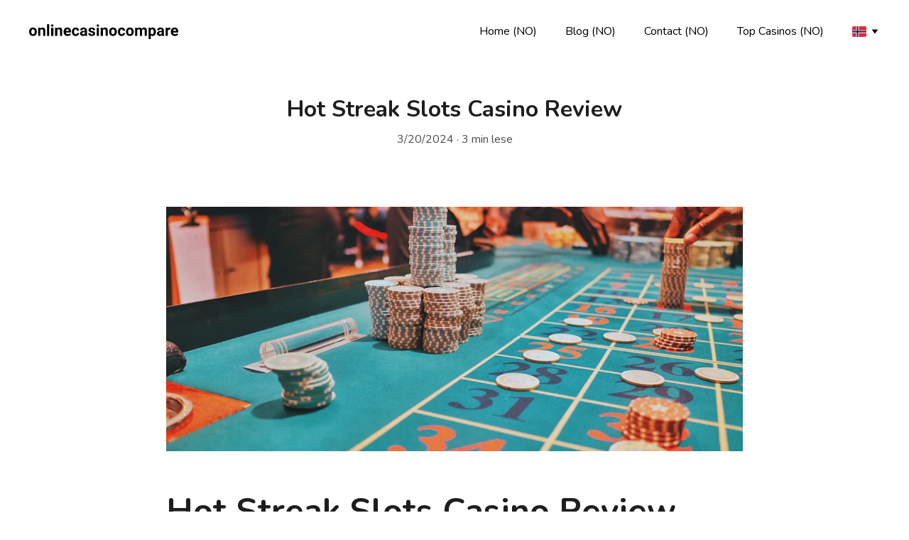

--- FILE ---
content_type: text/html
request_url: https://online-casino-compare.org/no/blog-post67
body_size: 30700
content:
<!DOCTYPE html><html lang="no"> <head><meta charset="utf-8"><meta name="viewport" content="width=device-width, initial-scale=1.0"><!--[--><title>Hot Streak Slots Casino Review | onlinecasinocompare</title><!----><link rel="icon" href="data:;base64,iVBORw0KGgo="><link rel="apple-touch-icon" href="data:;base64,iVBORw0KGgo="><meta content="https://online-casino-compare.org/no/blog-post67" property="og:url"><link rel="canonical" href="https://online-casino-compare.org/no/blog-post67"><meta content="Hot Streak Slots Casino Review | onlinecasinocompare" property="og:title"><meta name="twitter:title" content="Hot Streak Slots Casino Review | onlinecasinocompare"><meta content="website" property="og:type"><!----><!----><meta property="og:site_name" content="onlinecasinocompare"><!----><meta content="https://images.unsplash.com/photo-1517232115160-ff93364542dd?ixid=M3wzOTE5Mjl8MHwxfHNlYXJjaHwxfHxIb3QlMjBTdHJlYWslMjBTbG90cyUyMENhc2lubyUyMHJldmlld3xlbnwwfHx8fDE3MTA4OTU5MTV8MA&amp;ixlib=rb-4.0.3&amp;auto=jpeg&amp;fit=crop&amp;w=1200&amp;h=630" property="og:image"><meta content="https://images.unsplash.com/photo-1517232115160-ff93364542dd?ixid=M3wzOTE5Mjl8MHwxfHNlYXJjaHwxfHxIb3QlMjBTdHJlYWslMjBTbG90cyUyMENhc2lubyUyMHJldmlld3xlbnwwfHx8fDE3MTA4OTU5MTV8MA&amp;ixlib=rb-4.0.3&amp;auto=jpeg&amp;fit=crop&amp;w=1200&amp;h=630" name="twitter:image"><meta content="a casino table with a lot of chips on it" property="og:image:alt"><meta content="a casino table with a lot of chips on it" name="twitter:image:alt"><meta name="twitter:card" content="summary_large_image"><!----><link rel="preconnect"><!----><!----><!----><!----><!----><!--[--><link rel="alternate" hreflang="af" href="https://online-casino-compare.org/af/blog-post67"><link rel="alternate" hreflang="bs" href="https://online-casino-compare.org/bs/blog-post67"><link rel="alternate" hreflang="da" href="https://online-casino-compare.org/da/blog-post67"><link rel="alternate" hreflang="de" href="https://online-casino-compare.org/de/blog-post67"><link rel="alternate" hreflang="x-default" href="https://online-casino-compare.org/blog-post67"><link rel="alternate" hreflang="es" href="https://online-casino-compare.org/es/blog-post67"><link rel="alternate" hreflang="fr" href="https://online-casino-compare.org/fr/blog-post67"><link rel="alternate" hreflang="hr" href="https://online-casino-compare.org/hr/blog-post67"><link rel="alternate" hreflang="it" href="https://online-casino-compare.org/it/blog-post67"><link rel="alternate" hreflang="lv" href="https://online-casino-compare.org/lv/blog-post67"><link rel="alternate" hreflang="nl" href="https://online-casino-compare.org/nl/blog-post67"><link rel="alternate" hreflang="no" href="https://online-casino-compare.org/no/blog-post67"><link rel="alternate" hreflang="sv" href="https://online-casino-compare.org/sv/blog-post67"><!--]--><link href="https://cdn.zyrosite.com/u1/google-fonts/font-faces?family=Nunito:wght@400;600;700&amp;family=Inter:wght@400;700&amp;display=swap" rel="preconnect" crossorigin="true"><link href="https://cdn.zyrosite.com/u1/google-fonts/font-faces?family=Nunito:wght@400;600;700&amp;family=Inter:wght@400;700&amp;display=swap" rel="preload" as="style"><link href="https://cdn.zyrosite.com/u1/google-fonts/font-faces?family=Nunito:wght@400;600;700&amp;family=Inter:wght@400;700&amp;display=swap" rel="stylesheet" referrerpolicy="no-referrer"><!--]--><style></style><link rel="prefetch" href="https://cdn.zyrosite.com/cdn-builder-placeholders/astro-traffic.txt"><link rel="stylesheet" href="/_astro-1712420335918/_slug_.n4m6XXRW.css" />
<style>#fb-root{position:relative;z-index:17}#fb-root .fb_dialog{left:-1000px}:root{--color-meteorite-dark: #2f1c6a;--color-meteorite: #8c85ff;--color-meteorite-light: #d5dfff;--color-primary-dark: #5025d1;--color-primary: #673de6;--color-primary-light: #ebe4ff;--color-danger-dark: #d63163;--color-danger: #fc5185;--color-danger-light: #ffe8ef;--color-warning-dark: #fea419;--color-warning-dark-2: #9F6000;--color-warning: #ffcd35;--color-warning-light: #fff8e2;--color-success-dark: #008361;--color-success: #00b090;--color-success-light: #def4f0;--color-dark: #1d1e20;--color-gray-dark: #36344d;--color-gray: #727586;--color-gray-border: #dadce0;--color-gray-light: #f2f3f6;--color-light: #fff;--color-azure: #357df9;--color-azure-light: #e3ebf9;--color-azure-dark: #265ab2}.whats-app-bubble{position:fixed;right:20px;bottom:24px;z-index:17;display:flex;cursor:pointer;border-radius:100px;box-shadow:#00000026 0 4px 12px}.whats-app-bubble--next-to-messenger{right:95px}.globalClass_2ebe{position:relative;z-index:17}#wtpQualitySign_fixedCSS,#wtpQualitySign_popupCSS{bottom:10px!important}#wtpQualitySign_fixedCSS{z-index:17!important}#wtpQualitySign_popupCSS{z-index:18!important}
</style></head> <body> <div> <style>astro-island,astro-slot,astro-static-slot{display:contents}</style><script>(()=>{var e=async t=>{await(await t())()};(self.Astro||(self.Astro={})).only=e;window.dispatchEvent(new Event("astro:only"));})();;(()=>{var b=Object.defineProperty;var f=(c,o,i)=>o in c?b(c,o,{enumerable:!0,configurable:!0,writable:!0,value:i}):c[o]=i;var l=(c,o,i)=>(f(c,typeof o!="symbol"?o+"":o,i),i);var p;{let c={0:t=>m(t),1:t=>i(t),2:t=>new RegExp(t),3:t=>new Date(t),4:t=>new Map(i(t)),5:t=>new Set(i(t)),6:t=>BigInt(t),7:t=>new URL(t),8:t=>new Uint8Array(t),9:t=>new Uint16Array(t),10:t=>new Uint32Array(t)},o=t=>{let[e,r]=t;return e in c?c[e](r):void 0},i=t=>t.map(o),m=t=>typeof t!="object"||t===null?t:Object.fromEntries(Object.entries(t).map(([e,r])=>[e,o(r)]));customElements.get("astro-island")||customElements.define("astro-island",(p=class extends HTMLElement{constructor(){super(...arguments);l(this,"Component");l(this,"hydrator");l(this,"hydrate",async()=>{var d;if(!this.hydrator||!this.isConnected)return;let e=(d=this.parentElement)==null?void 0:d.closest("astro-island[ssr]");if(e){e.addEventListener("astro:hydrate",this.hydrate,{once:!0});return}let r=this.querySelectorAll("astro-slot"),a={},h=this.querySelectorAll("template[data-astro-template]");for(let n of h){let s=n.closest(this.tagName);s!=null&&s.isSameNode(this)&&(a[n.getAttribute("data-astro-template")||"default"]=n.innerHTML,n.remove())}for(let n of r){let s=n.closest(this.tagName);s!=null&&s.isSameNode(this)&&(a[n.getAttribute("name")||"default"]=n.innerHTML)}let u;try{u=this.hasAttribute("props")?m(JSON.parse(this.getAttribute("props"))):{}}catch(n){let s=this.getAttribute("component-url")||"<unknown>",y=this.getAttribute("component-export");throw y&&(s+=` (export ${y})`),console.error(`[hydrate] Error parsing props for component ${s}`,this.getAttribute("props"),n),n}await this.hydrator(this)(this.Component,u,a,{client:this.getAttribute("client")}),this.removeAttribute("ssr"),this.dispatchEvent(new CustomEvent("astro:hydrate"))});l(this,"unmount",()=>{this.isConnected||this.dispatchEvent(new CustomEvent("astro:unmount"))})}disconnectedCallback(){document.removeEventListener("astro:after-swap",this.unmount),document.addEventListener("astro:after-swap",this.unmount,{once:!0})}connectedCallback(){if(!this.hasAttribute("await-children")||document.readyState==="interactive"||document.readyState==="complete")this.childrenConnectedCallback();else{let e=()=>{document.removeEventListener("DOMContentLoaded",e),r.disconnect(),this.childrenConnectedCallback()},r=new MutationObserver(()=>{var a;((a=this.lastChild)==null?void 0:a.nodeType)===Node.COMMENT_NODE&&this.lastChild.nodeValue==="astro:end"&&(this.lastChild.remove(),e())});r.observe(this,{childList:!0}),document.addEventListener("DOMContentLoaded",e)}}async childrenConnectedCallback(){let e=this.getAttribute("before-hydration-url");e&&await import(e),this.start()}start(){let e=JSON.parse(this.getAttribute("opts")),r=this.getAttribute("client");if(Astro[r]===void 0){window.addEventListener(`astro:${r}`,()=>this.start(),{once:!0});return}Astro[r](async()=>{let a=this.getAttribute("renderer-url"),[h,{default:u}]=await Promise.all([import(this.getAttribute("component-url")),a?import(a):()=>()=>{}]),d=this.getAttribute("component-export")||"default";if(!d.includes("."))this.Component=h[d];else{this.Component=h;for(let n of d.split("."))this.Component=this.Component[n]}return this.hydrator=u,this.hydrate},e,this)}attributeChangedCallback(){this.hydrate()}},l(p,"observedAttributes",["props"]),p))}})();</script><astro-island uid="Z1Yryv2" component-url="/_astro-1712420335918/ClientHead.C3kYngJB.js" component-export="default" renderer-url="/_astro-1712420335918/client.CMofoZit.js" props="{&quot;page-noindex&quot;:[0],&quot;canonical-url&quot;:[0,&quot;https://online-casino-compare.org/no/blog-post67&quot;],&quot;site-meta&quot;:[0,{&quot;version&quot;:[0,137],&quot;isLayout&quot;:[0,true],&quot;template&quot;:[0,&quot;aigenerated&quot;],&quot;metaTitle&quot;:[0,&quot;onlinecasinocompare&quot;],&quot;headerHeight&quot;:[0,138],&quot;defaultLocale&quot;:[0,&quot;en&quot;],&quot;ecommerceStoreId&quot;:[0,&quot;store_01HSDDY86WEDR3QQP236BHH1P5&quot;],&quot;metaHtmlLanguage&quot;:[0,&quot;en&quot;],&quot;headerHeightMobile&quot;:[0,119.90625],&quot;demoEcommerceStoreId&quot;:[0,&quot;demo_01G0E9P2R0CFTNBWEEFCEV8EG5&quot;],&quot;shouldAddWWWPrefixToDomain&quot;:[0,false]}],&quot;domain&quot;:[0,&quot;online-casino-compare.org&quot;]}" ssr="" client="only" opts="{&quot;name&quot;:&quot;ClientHead&quot;,&quot;value&quot;:&quot;vue&quot;}"></astro-island> <script>(()=>{var e=async t=>{await(await t())()};(self.Astro||(self.Astro={})).load=e;window.dispatchEvent(new Event("astro:load"));})();</script><astro-island uid="Z1N52FT" component-url="/_astro-1712420335918/Page.DxEMCvyk.js" component-export="default" renderer-url="/_astro-1712420335918/client.CMofoZit.js" props="{&quot;page-data&quot;:[0,{&quot;pages&quot;:[0,{&quot;z0O03O&quot;:[0,{&quot;date&quot;:[0,&quot;2024-03-20T10:04:08.067Z&quot;],&quot;meta&quot;:[0,{&quot;title&quot;:[0,&quot;Parimatch Casino: A Comprehensive Review of Games, Bonuses, and More&quot;],&quot;ogImageAlt&quot;:[0,&quot;a casino table with a lot of chips on it&quot;],&quot;ogImagePath&quot;:[0,&quot;photo-1517232115160-ff93364542dd?ixid=M3wzOTE5Mjl8MHwxfHNlYXJjaHwxfHxQYXJpbWF0Y2glMjBDYXNpbm8lMjBSZXZpZXd8ZW58MHx8fHwxNzEwOTI5MDQ3fDA&amp;ixlib=rb-4.0.3&quot;],&quot;ogImageOrigin&quot;:[0,&quot;unsplash&quot;]}],&quot;name&quot;:[0,&quot;Parimatch Casino: A Comprehensive Review of Games, Bonuses, and More (NO)&quot;],&quot;slug&quot;:[0,&quot;blog-post90&quot;],&quot;type&quot;:[0,&quot;blog&quot;],&quot;blocks&quot;:[1,[[0,&quot;zn0ERR&quot;],[0,&quot;zEduPA&quot;]]],&quot;isDraft&quot;:[0,false],&quot;categories&quot;:[1,[]],&quot;coverImageAlt&quot;:[0,&quot;a casino table with a lot of chips on it&quot;],&quot;minutesToRead&quot;:[0,&quot;3&quot;],&quot;coverImagePath&quot;:[0,&quot;photo-1517232115160-ff93364542dd?ixid=M3wzOTE5Mjl8MHwxfHNlYXJjaHwxfHxQYXJpbWF0Y2glMjBDYXNpbm8lMjBSZXZpZXd8ZW58MHx8fHwxNzEwOTI5MDQ3fDA&amp;ixlib=rb-4.0.3&quot;],&quot;coverImageOrigin&quot;:[0,&quot;unsplash&quot;]}],&quot;z0SjR3&quot;:[0,{&quot;date&quot;:[0,&quot;2024-03-19T20:41:07.694Z&quot;],&quot;meta&quot;:[0,{&quot;title&quot;:[0,&quot;Casushi Casino: A Fun and Rewarding Sushi-Themed Online Casino Experience&quot;],&quot;ogImageAlt&quot;:[0,&quot;a casino table with a lot of chips on it&quot;],&quot;ogImagePath&quot;:[0,&quot;photo-1517232115160-ff93364542dd?ixid=M3wzOTE5Mjl8MHwxfHNlYXJjaHwxfHxDYXN1c2hpJTIwQ2FzaW5vfGVufDB8fHx8MTcxMDg4MDg2N3ww&amp;ixlib=rb-4.0.3&quot;],&quot;ogImageOrigin&quot;:[0,&quot;unsplash&quot;]}],&quot;name&quot;:[0,&quot;Casushi Casino: A Fun and Rewarding Sushi-Themed Online Casino Experience (NO)&quot;],&quot;slug&quot;:[0,&quot;blog-post14&quot;],&quot;type&quot;:[0,&quot;blog&quot;],&quot;blocks&quot;:[1,[[0,&quot;zcXZRO&quot;],[0,&quot;zUZheu&quot;]]],&quot;isDraft&quot;:[0,false],&quot;categories&quot;:[1,[]],&quot;coverImageAlt&quot;:[0,&quot;a casino table with a lot of chips on it&quot;],&quot;minutesToRead&quot;:[0,&quot;3&quot;],&quot;coverImagePath&quot;:[0,&quot;photo-1517232115160-ff93364542dd?ixid=M3wzOTE5Mjl8MHwxfHNlYXJjaHwxfHxDYXN1c2hpJTIwQ2FzaW5vfGVufDB8fHx8MTcxMDg4MDg2N3ww&amp;ixlib=rb-4.0.3&quot;],&quot;coverImageOrigin&quot;:[0,&quot;unsplash&quot;]}],&quot;z10Gv4&quot;:[0,{&quot;date&quot;:[0,&quot;2024-03-20T00:47:24.707Z&quot;],&quot;meta&quot;:[0,{&quot;title&quot;:[0,&quot;10 Bet Casino: A Comprehensive Review of Games, Bonuses, and More&quot;],&quot;ogImageAlt&quot;:[0,&quot;a casino table with a lot of chips on it&quot;],&quot;ogImagePath&quot;:[0,&quot;photo-1517232115160-ff93364542dd?ixid=M3wzOTE5Mjl8MHwxfHNlYXJjaHwxfHwxMCUyMEJldCUyMENhc2lubyUyMHJldmlld3xlbnwwfHx8fDE3MTA4OTU2NDR8MA&amp;ixlib=rb-4.0.3&quot;],&quot;ogImageOrigin&quot;:[0,&quot;unsplash&quot;]}],&quot;name&quot;:[0,&quot;10 Bet Casino: A Comprehensive Review of Games, Bonuses, and More (NO)&quot;],&quot;slug&quot;:[0,&quot;blog-post63&quot;],&quot;type&quot;:[0,&quot;blog&quot;],&quot;blocks&quot;:[1,[[0,&quot;z35A3i&quot;],[0,&quot;zVA4kQ&quot;]]],&quot;isDraft&quot;:[0,false],&quot;categories&quot;:[1,[]],&quot;coverImageAlt&quot;:[0,&quot;a casino table with a lot of chips on it&quot;],&quot;minutesToRead&quot;:[0,&quot;2&quot;],&quot;coverImagePath&quot;:[0,&quot;photo-1517232115160-ff93364542dd?ixid=M3wzOTE5Mjl8MHwxfHNlYXJjaHwxfHwxMCUyMEJldCUyMENhc2lubyUyMHJldmlld3xlbnwwfHx8fDE3MTA4OTU2NDR8MA&amp;ixlib=rb-4.0.3&quot;],&quot;coverImageOrigin&quot;:[0,&quot;unsplash&quot;]}],&quot;z1jvWV&quot;:[0,{&quot;date&quot;:[0,&quot;2024-03-19T21:12:46.382Z&quot;],&quot;meta&quot;:[0,{&quot;title&quot;:[0,&quot;Grand Ivy Casino: A Comprehensive Review of Games, Bonuses, and More&quot;],&quot;ogImageAlt&quot;:[0,&quot;red Casino neon sign turned on&quot;],&quot;ogImagePath&quot;:[0,&quot;photo-1509478861672-91e9a2f90c04?ixid=M3wzOTE5Mjl8MHwxfHNlYXJjaHwxfHxHcmFuZCUyMEl2eSUyMENhc2lubyUyMHJldmlld3xlbnwwfHx8fDE3MTA4ODI3NjZ8MA&amp;ixlib=rb-4.0.3&quot;],&quot;ogImageOrigin&quot;:[0,&quot;unsplash&quot;]}],&quot;name&quot;:[0,&quot;Grand Ivy Casino: A Comprehensive Review of Games, Bonuses, and More (NO)&quot;],&quot;slug&quot;:[0,&quot;blog-post22&quot;],&quot;type&quot;:[0,&quot;blog&quot;],&quot;blocks&quot;:[1,[[0,&quot;zDBD_7&quot;],[0,&quot;z78uPV&quot;]]],&quot;isDraft&quot;:[0,false],&quot;categories&quot;:[1,[]],&quot;coverImageAlt&quot;:[0,&quot;red Casino neon sign turned on&quot;],&quot;minutesToRead&quot;:[0,&quot;2&quot;],&quot;coverImagePath&quot;:[0,&quot;photo-1509478861672-91e9a2f90c04?ixid=M3wzOTE5Mjl8MHwxfHNlYXJjaHwxfHxHcmFuZCUyMEl2eSUyMENhc2lubyUyMHJldmlld3xlbnwwfHx8fDE3MTA4ODI3NjZ8MA&amp;ixlib=rb-4.0.3&quot;],&quot;coverImageOrigin&quot;:[0,&quot;unsplash&quot;]}],&quot;z1l0_U&quot;:[0,{&quot;date&quot;:[0,&quot;2024-03-19T23:50:07.946Z&quot;],&quot;meta&quot;:[0,{&quot;title&quot;:[0,&quot;Duelz Casino: A Comprehensive Review and Gaming Experience&quot;],&quot;ogImageAlt&quot;:[0,&quot;a casino table with a lot of chips on it&quot;],&quot;ogImagePath&quot;:[0,&quot;photo-1517232115160-ff93364542dd?ixid=M3wzOTE5Mjl8MHwxfHNlYXJjaHwxfHxEdWVseiUyMENhc2lubyUyMHJldmlld3xlbnwwfHx8fDE3MTA4OTIyMDd8MA&amp;ixlib=rb-4.0.3&quot;],&quot;ogImageOrigin&quot;:[0,&quot;unsplash&quot;]}],&quot;name&quot;:[0,&quot;Duelz Casino: A Comprehensive Review and Gaming Experience (NO)&quot;],&quot;slug&quot;:[0,&quot;blog-post52&quot;],&quot;type&quot;:[0,&quot;blog&quot;],&quot;blocks&quot;:[1,[[0,&quot;zvOccf&quot;],[0,&quot;zUNgN8&quot;]]],&quot;isDraft&quot;:[0,false],&quot;categories&quot;:[1,[]],&quot;coverImageAlt&quot;:[0,&quot;a casino table with a lot of chips on it&quot;],&quot;minutesToRead&quot;:[0,&quot;2&quot;],&quot;coverImagePath&quot;:[0,&quot;photo-1517232115160-ff93364542dd?ixid=M3wzOTE5Mjl8MHwxfHNlYXJjaHwxfHxEdWVseiUyMENhc2lubyUyMHJldmlld3xlbnwwfHx8fDE3MTA4OTIyMDd8MA&amp;ixlib=rb-4.0.3&quot;],&quot;coverImageOrigin&quot;:[0,&quot;unsplash&quot;]}],&quot;z2ZLQH&quot;:[0,{&quot;date&quot;:[0,&quot;2024-03-19T21:24:04.303Z&quot;],&quot;meta&quot;:[0,{&quot;title&quot;:[0,&quot;Choosing a Trusted Online Casino in the UK: Factors to Consider and Top Recommendations&quot;],&quot;ogImageAlt&quot;:[0,&quot;three person pointing the silver laptop computer&quot;],&quot;ogImagePath&quot;:[0,&quot;photo-1516321497487-e288fb19713f?ixid=M3wzOTE5Mjl8MHwxfHNlYXJjaHwxfHx0cnVzdGVkJTIwb25saW5lJTIwY2FzaW5vcyUyMFVLfGVufDB8fHx8MTcxMDg4MzQ0M3ww&amp;ixlib=rb-4.0.3&quot;],&quot;ogImageOrigin&quot;:[0,&quot;unsplash&quot;]}],&quot;name&quot;:[0,&quot;Choosing a Trusted Online Casino in the UK: Factors to Consider and Top Recommendations (NO)&quot;],&quot;slug&quot;:[0,&quot;blog-post27&quot;],&quot;type&quot;:[0,&quot;blog&quot;],&quot;blocks&quot;:[1,[[0,&quot;zLCPES&quot;],[0,&quot;zc6FZg&quot;]]],&quot;isDraft&quot;:[0,false],&quot;categories&quot;:[1,[]],&quot;coverImageAlt&quot;:[0,&quot;three person pointing the silver laptop computer&quot;],&quot;minutesToRead&quot;:[0,&quot;7&quot;],&quot;coverImagePath&quot;:[0,&quot;photo-1516321497487-e288fb19713f?ixid=M3wzOTE5Mjl8MHwxfHNlYXJjaHwxfHx0cnVzdGVkJTIwb25saW5lJTIwY2FzaW5vcyUyMFVLfGVufDB8fHx8MTcxMDg4MzQ0M3ww&amp;ixlib=rb-4.0.3&quot;],&quot;coverImageOrigin&quot;:[0,&quot;unsplash&quot;]}],&quot;z2nzPB&quot;:[0,{&quot;date&quot;:[0,&quot;2024-03-19T21:26:21.129Z&quot;],&quot;meta&quot;:[0,{&quot;title&quot;:[0,&quot;Choosing the Best Online Casino That Pays Real Cash: Our Top Recommendation&quot;],&quot;ogImageAlt&quot;:[0,&quot;grayscale photo of person using MacBook&quot;],&quot;ogImagePath&quot;:[0,&quot;photo-1484807352052-23338990c6c6?ixid=M3wzOTE5Mjl8MHwxfHNlYXJjaHwxfHxiZXN0JTIwb25saW5lJTIwY2FzaW5vfGVufDB8fHx8MTcxMDg4MzU4MXww&amp;ixlib=rb-4.0.3&quot;],&quot;ogImageOrigin&quot;:[0,&quot;unsplash&quot;]}],&quot;name&quot;:[0,&quot;Choosing the Best Online Casino That Pays Real Cash: Our Top Recommendation (NO)&quot;],&quot;slug&quot;:[0,&quot;blog-post28&quot;],&quot;type&quot;:[0,&quot;blog&quot;],&quot;blocks&quot;:[1,[[0,&quot;zj2Juj&quot;],[0,&quot;zep4Hz&quot;]]],&quot;isDraft&quot;:[0,false],&quot;categories&quot;:[1,[]],&quot;coverImageAlt&quot;:[0,&quot;grayscale photo of person using MacBook&quot;],&quot;minutesToRead&quot;:[0,&quot;4&quot;],&quot;coverImagePath&quot;:[0,&quot;photo-1484807352052-23338990c6c6?ixid=M3wzOTE5Mjl8MHwxfHNlYXJjaHwxfHxiZXN0JTIwb25saW5lJTIwY2FzaW5vfGVufDB8fHx8MTcxMDg4MzU4MXww&amp;ixlib=rb-4.0.3&quot;],&quot;coverImageOrigin&quot;:[0,&quot;unsplash&quot;]}],&quot;z3AcW-&quot;:[0,{&quot;date&quot;:[0,&quot;2024-03-19T23:47:24.378Z&quot;],&quot;meta&quot;:[0,{&quot;title&quot;:[0,&quot;Winomania Casino Review: Games, Bonuses, Banking, and More&quot;],&quot;ogImageAlt&quot;:[0,&quot;a casino table with a lot of chips on it&quot;],&quot;ogImagePath&quot;:[0,&quot;photo-1517232115160-ff93364542dd?ixid=M3wzOTE5Mjl8MHwxfHNlYXJjaHwxfHxXaW5vbWFuaWElMjBDYXNpbm98ZW58MHx8fHwxNzEwODkyMDQ0fDA&amp;ixlib=rb-4.0.3&quot;],&quot;ogImageOrigin&quot;:[0,&quot;unsplash&quot;]}],&quot;name&quot;:[0,&quot;Winomania Casino Review: Games, Bonuses, Banking, and More (NO)&quot;],&quot;slug&quot;:[0,&quot;blog-post49&quot;],&quot;type&quot;:[0,&quot;blog&quot;],&quot;blocks&quot;:[1,[[0,&quot;z84XFB&quot;],[0,&quot;zhSFty&quot;]]],&quot;isDraft&quot;:[0,false],&quot;categories&quot;:[1,[]],&quot;coverImageAlt&quot;:[0,&quot;a casino table with a lot of chips on it&quot;],&quot;minutesToRead&quot;:[0,&quot;3&quot;],&quot;coverImagePath&quot;:[0,&quot;photo-1517232115160-ff93364542dd?ixid=M3wzOTE5Mjl8MHwxfHNlYXJjaHwxfHxXaW5vbWFuaWElMjBDYXNpbm98ZW58MHx8fHwxNzEwODkyMDQ0fDA&amp;ixlib=rb-4.0.3&quot;],&quot;coverImageOrigin&quot;:[0,&quot;unsplash&quot;]}],&quot;z4fiol&quot;:[0,{&quot;date&quot;:[0,&quot;2024-03-20T09:31:48.392Z&quot;],&quot;meta&quot;:[0,{&quot;title&quot;:[0,&quot;PokerStars Casino: A Comprehensive Review of Games, Bonuses, and More&quot;],&quot;ogImageAlt&quot;:[0,&quot;beige Joker playing card lot&quot;],&quot;ogImagePath&quot;:[0,&quot;photo-1575256561685-942a1e72f4f9?ixid=M3wzOTE5Mjl8MHwxfHNlYXJjaHwxfHxQb2tlclN0YXJzJTIwQ2FzaW5vfGVufDB8fHx8MTcxMDkyNzEwOHww&amp;ixlib=rb-4.0.3&quot;],&quot;ogImageOrigin&quot;:[0,&quot;unsplash&quot;]}],&quot;name&quot;:[0,&quot;PokerStars Casino: A Comprehensive Review of Games, Bonuses, and More (NO)&quot;],&quot;slug&quot;:[0,&quot;blog-post84&quot;],&quot;type&quot;:[0,&quot;blog&quot;],&quot;blocks&quot;:[1,[[0,&quot;zAlFCv&quot;],[0,&quot;zx3j9n&quot;]]],&quot;isDraft&quot;:[0,false],&quot;categories&quot;:[1,[]],&quot;coverImageAlt&quot;:[0,&quot;beige Joker playing card lot&quot;],&quot;minutesToRead&quot;:[0,&quot;3&quot;],&quot;coverImagePath&quot;:[0,&quot;photo-1575256561685-942a1e72f4f9?ixid=M3wzOTE5Mjl8MHwxfHNlYXJjaHwxfHxQb2tlclN0YXJzJTIwQ2FzaW5vfGVufDB8fHx8MTcxMDkyNzEwOHww&amp;ixlib=rb-4.0.3&quot;],&quot;coverImageOrigin&quot;:[0,&quot;unsplash&quot;]}],&quot;z5O4HV&quot;:[0,{&quot;date&quot;:[0,&quot;2024-03-19T23:41:23.775Z&quot;],&quot;meta&quot;:[0,{&quot;title&quot;:[0,&quot;Mr Vegas Casino: A Comprehensive Review, Bonuses, Games, and More&quot;],&quot;ogImageAlt&quot;:[0,&quot;a casino table with a lot of chips on it&quot;],&quot;ogImagePath&quot;:[0,&quot;photo-1517232115160-ff93364542dd?ixid=M3wzOTE5Mjl8MHwxfHNlYXJjaHwxfHxNciUyMFZlZ2FzJTIwQ2FzaW5vJTIwcmV2aWV3fGVufDB8fHx8MTcxMDg5MTY4M3ww&amp;ixlib=rb-4.0.3&quot;],&quot;ogImageOrigin&quot;:[0,&quot;unsplash&quot;]}],&quot;name&quot;:[0,&quot;Mr Vegas Casino: A Comprehensive Review, Bonuses, Games, and More (NO)&quot;],&quot;slug&quot;:[0,&quot;blog-post44&quot;],&quot;type&quot;:[0,&quot;blog&quot;],&quot;blocks&quot;:[1,[[0,&quot;z9JNbg&quot;],[0,&quot;ztwY6r&quot;]]],&quot;isDraft&quot;:[0,false],&quot;categories&quot;:[1,[]],&quot;coverImageAlt&quot;:[0,&quot;a casino table with a lot of chips on it&quot;],&quot;minutesToRead&quot;:[0,&quot;3&quot;],&quot;coverImagePath&quot;:[0,&quot;photo-1517232115160-ff93364542dd?ixid=M3wzOTE5Mjl8MHwxfHNlYXJjaHwxfHxNciUyMFZlZ2FzJTIwQ2FzaW5vJTIwcmV2aWV3fGVufDB8fHx8MTcxMDg5MTY4M3ww&amp;ixlib=rb-4.0.3&quot;],&quot;coverImageOrigin&quot;:[0,&quot;unsplash&quot;]}],&quot;z5PCsV&quot;:[0,{&quot;date&quot;:[0,&quot;2024-03-19T20:35:34.893Z&quot;],&quot;meta&quot;:[0,{&quot;title&quot;:[0,&quot;Lottoland: A Reputable Online Casino with a Wide Selection of Games and Exciting Bonuses&quot;],&quot;ogImageAlt&quot;:[0,&quot;&quot;],&quot;ogImagePath&quot;:[0,&quot;https://cdn.zyrosite.com/cdn-builder-placeholders/blog/blog-placeholder-1.png&quot;],&quot;ogImageOrigin&quot;:[0,&quot;other&quot;]}],&quot;name&quot;:[0,&quot;Lottoland: A Reputable Online Casino with a Wide Selection of Games and Exciting Bonuses (NO)&quot;],&quot;slug&quot;:[0,&quot;blog-post10&quot;],&quot;type&quot;:[0,&quot;blog&quot;],&quot;blocks&quot;:[1,[[0,&quot;zyhBWG&quot;],[0,&quot;z07FtV&quot;]]],&quot;isDraft&quot;:[0,false],&quot;categories&quot;:[1,[]],&quot;coverImageAlt&quot;:[0,&quot;&quot;],&quot;minutesToRead&quot;:[0,&quot;3&quot;],&quot;coverImagePath&quot;:[0,&quot;https://cdn.zyrosite.com/cdn-builder-placeholders/blog/blog-placeholder-1.png&quot;],&quot;coverImageOrigin&quot;:[0,&quot;other&quot;]}],&quot;z5QQiA&quot;:[0,{&quot;date&quot;:[0,&quot;2024-03-19T20:39:50.381Z&quot;],&quot;meta&quot;:[0,{&quot;title&quot;:[0,&quot;Peachy Games: An Online Casino with a Diverse Selection of Games and Exciting Bonuses&quot;],&quot;ogImageAlt&quot;:[0,&quot;a video game sitting on top of a table&quot;],&quot;ogImagePath&quot;:[0,&quot;photo-1640955011254-39734e60b16f?ixid=M3wzOTE5Mjl8MHwxfHNlYXJjaHwxfHxQZWFjaHklMjBHYW1lc3xlbnwwfHx8fDE3MTA4ODA3OTB8MA&amp;ixlib=rb-4.0.3&quot;],&quot;ogImageOrigin&quot;:[0,&quot;unsplash&quot;]}],&quot;name&quot;:[0,&quot;Peachy Games: An Online Casino with a Diverse Selection of Games and Exciting Bonuses (NO)&quot;],&quot;slug&quot;:[0,&quot;blog-post13&quot;],&quot;type&quot;:[0,&quot;blog&quot;],&quot;blocks&quot;:[1,[[0,&quot;znpMiz&quot;],[0,&quot;zsVHx_&quot;]]],&quot;isDraft&quot;:[0,false],&quot;categories&quot;:[1,[]],&quot;coverImageAlt&quot;:[0,&quot;a video game sitting on top of a table&quot;],&quot;minutesToRead&quot;:[0,&quot;3&quot;],&quot;coverImagePath&quot;:[0,&quot;photo-1640955011254-39734e60b16f?ixid=M3wzOTE5Mjl8MHwxfHNlYXJjaHwxfHxQZWFjaHklMjBHYW1lc3xlbnwwfHx8fDE3MTA4ODA3OTB8MA&amp;ixlib=rb-4.0.3&quot;],&quot;coverImageOrigin&quot;:[0,&quot;unsplash&quot;]}],&quot;z62EsH&quot;:[0,{&quot;date&quot;:[0,&quot;2024-03-19T23:53:14.615Z&quot;],&quot;meta&quot;:[0,{&quot;title&quot;:[0,&quot;No Bonus Casino: A Unique Approach to Online Gambling&quot;],&quot;ogImageAlt&quot;:[0,&quot;a casino table with a lot of chips on it&quot;],&quot;ogImagePath&quot;:[0,&quot;photo-1517232115160-ff93364542dd?ixid=M3wzOTE5Mjl8MHwxfHNlYXJjaHwxfHxObyUyMEJvbnVzJTIwQ2FzaW5vfGVufDB8fHx8MTcxMDg5MjM5NHww&amp;ixlib=rb-4.0.3&quot;],&quot;ogImageOrigin&quot;:[0,&quot;unsplash&quot;]}],&quot;name&quot;:[0,&quot;No Bonus Casino: A Unique Approach to Online Gambling (NO)&quot;],&quot;slug&quot;:[0,&quot;blog-post55&quot;],&quot;type&quot;:[0,&quot;blog&quot;],&quot;blocks&quot;:[1,[[0,&quot;zEmpWU&quot;],[0,&quot;zJ3PQa&quot;]]],&quot;isDraft&quot;:[0,false],&quot;categories&quot;:[1,[]],&quot;coverImageAlt&quot;:[0,&quot;a casino table with a lot of chips on it&quot;],&quot;minutesToRead&quot;:[0,&quot;3&quot;],&quot;coverImagePath&quot;:[0,&quot;photo-1517232115160-ff93364542dd?ixid=M3wzOTE5Mjl8MHwxfHNlYXJjaHwxfHxObyUyMEJvbnVzJTIwQ2FzaW5vfGVufDB8fHx8MTcxMDg5MjM5NHww&amp;ixlib=rb-4.0.3&quot;],&quot;coverImageOrigin&quot;:[0,&quot;unsplash&quot;]}],&quot;z6jEhB&quot;:[0,{&quot;date&quot;:[0,&quot;2024-03-20T00:46:10.464Z&quot;],&quot;meta&quot;:[0,{&quot;title&quot;:[0,&quot;Barz Casino: A Comprehensive Review of Games, Bonuses, and More&quot;],&quot;ogImageAlt&quot;:[0,&quot;a casino table with a lot of chips on it&quot;],&quot;ogImagePath&quot;:[0,&quot;photo-1517232115160-ff93364542dd?ixid=M3wzOTE5Mjl8MHwxfHNlYXJjaHwxfHxCYXJ6JTIwQ2FzaW5vJTIwcmV2aWV3fGVufDB8fHx8MTcxMDg5NTU3MHww&amp;ixlib=rb-4.0.3&quot;],&quot;ogImageOrigin&quot;:[0,&quot;unsplash&quot;]}],&quot;name&quot;:[0,&quot;Barz Casino: A Comprehensive Review of Games, Bonuses, and More (NO)&quot;],&quot;slug&quot;:[0,&quot;blog-post62&quot;],&quot;type&quot;:[0,&quot;blog&quot;],&quot;blocks&quot;:[1,[[0,&quot;zeJ4rs&quot;],[0,&quot;z0keO4&quot;]]],&quot;isDraft&quot;:[0,false],&quot;categories&quot;:[1,[]],&quot;coverImageAlt&quot;:[0,&quot;a casino table with a lot of chips on it&quot;],&quot;minutesToRead&quot;:[0,&quot;2&quot;],&quot;coverImagePath&quot;:[0,&quot;photo-1517232115160-ff93364542dd?ixid=M3wzOTE5Mjl8MHwxfHNlYXJjaHwxfHxCYXJ6JTIwQ2FzaW5vJTIwcmV2aWV3fGVufDB8fHx8MTcxMDg5NTU3MHww&amp;ixlib=rb-4.0.3&quot;],&quot;coverImageOrigin&quot;:[0,&quot;unsplash&quot;]}],&quot;z7pZXJ&quot;:[0,{&quot;date&quot;:[0,&quot;2024-03-19T20:33:47.678Z&quot;],&quot;meta&quot;:[0,{&quot;title&quot;:[0,&quot;Coral Casino: Your Ultimate Guide to Online Gambling&quot;],&quot;ogImageAlt&quot;:[0,&quot;a scuba diver swims over a coral reef&quot;],&quot;ogImagePath&quot;:[0,&quot;photo-1682687982049-b3d433368cd1?ixid=M3wzOTE5Mjl8MHwxfHNlYXJjaHwxfHxDb3JhbCUyMENhc2lub3xlbnwwfHx8fDE3MTA4ODA0Mjd8MA&amp;ixlib=rb-4.0.3&quot;],&quot;ogImageOrigin&quot;:[0,&quot;unsplash&quot;]}],&quot;name&quot;:[0,&quot;Coral Casino: Your Ultimate Guide to Online Gambling (NO)&quot;],&quot;slug&quot;:[0,&quot;blog-post9&quot;],&quot;type&quot;:[0,&quot;blog&quot;],&quot;blocks&quot;:[1,[[0,&quot;zKULgS&quot;],[0,&quot;zZXD3l&quot;]]],&quot;isDraft&quot;:[0,false],&quot;categories&quot;:[1,[]],&quot;coverImageAlt&quot;:[0,&quot;a scuba diver swims over a coral reef&quot;],&quot;minutesToRead&quot;:[0,&quot;2&quot;],&quot;coverImagePath&quot;:[0,&quot;photo-1682687982049-b3d433368cd1?ixid=M3wzOTE5Mjl8MHwxfHNlYXJjaHwxfHxDb3JhbCUyMENhc2lub3xlbnwwfHx8fDE3MTA4ODA0Mjd8MA&amp;ixlib=rb-4.0.3&quot;],&quot;coverImageOrigin&quot;:[0,&quot;unsplash&quot;]}],&quot;z7t-Dl&quot;:[0,{&quot;date&quot;:[0,&quot;2024-03-19T23:38:56.079Z&quot;],&quot;meta&quot;:[0,{&quot;title&quot;:[0,&quot;LeoVegas Casino: A Comprehensive Review of Bonuses, Games, and More&quot;],&quot;ogImageAlt&quot;:[0,&quot;a casino table with a lot of chips on it&quot;],&quot;ogImagePath&quot;:[0,&quot;photo-1517232115160-ff93364542dd?ixid=M3wzOTE5Mjl8MHwxfHNlYXJjaHwxfHxMZW9WZWdhcyUyMENhc2lub3xlbnwwfHx8fDE3MTA4OTE1MzV8MA&amp;ixlib=rb-4.0.3&quot;],&quot;ogImageOrigin&quot;:[0,&quot;unsplash&quot;]}],&quot;name&quot;:[0,&quot;LeoVegas Casino: A Comprehensive Review of Bonuses, Games, and More (NO)&quot;],&quot;slug&quot;:[0,&quot;blog-post42&quot;],&quot;type&quot;:[0,&quot;blog&quot;],&quot;blocks&quot;:[1,[[0,&quot;zmM_To&quot;],[0,&quot;z3tQ_h&quot;]]],&quot;isDraft&quot;:[0,false],&quot;categories&quot;:[1,[]],&quot;coverImageAlt&quot;:[0,&quot;a casino table with a lot of chips on it&quot;],&quot;minutesToRead&quot;:[0,&quot;9&quot;],&quot;coverImagePath&quot;:[0,&quot;photo-1517232115160-ff93364542dd?ixid=M3wzOTE5Mjl8MHwxfHNlYXJjaHwxfHxMZW9WZWdhcyUyMENhc2lub3xlbnwwfHx8fDE3MTA4OTE1MzV8MA&amp;ixlib=rb-4.0.3&quot;],&quot;coverImageOrigin&quot;:[0,&quot;unsplash&quot;]}],&quot;z8I_P9&quot;:[0,{&quot;date&quot;:[0,&quot;2024-03-20T10:24:58.917Z&quot;],&quot;meta&quot;:[0,{&quot;title&quot;:[0,&quot;A Comprehensive Guide to Depositing at Online Casinos with PayPal&quot;],&quot;ogImageAlt&quot;:[0,&quot;a casino table with a lot of chips on it&quot;],&quot;ogImagePath&quot;:[0,&quot;photo-1517232115160-ff93364542dd?ixid=M3wzOTE5Mjl8MHwxfHNlYXJjaHwxfHxvbmxpbmUlMjBjYXNpbm9zfGVufDB8fHx8MTcxMDkzMDI5OHww&amp;ixlib=rb-4.0.3&quot;],&quot;ogImageOrigin&quot;:[0,&quot;unsplash&quot;]}],&quot;name&quot;:[0,&quot;A Comprehensive Guide to Depositing at Online Casinos with PayPal (NO)&quot;],&quot;slug&quot;:[0,&quot;blog-post98&quot;],&quot;type&quot;:[0,&quot;blog&quot;],&quot;blocks&quot;:[1,[[0,&quot;z1n60F&quot;],[0,&quot;zDzixZ&quot;]]],&quot;isDraft&quot;:[0,false],&quot;categories&quot;:[1,[]],&quot;coverImageAlt&quot;:[0,&quot;a casino table with a lot of chips on it&quot;],&quot;minutesToRead&quot;:[0,&quot;4&quot;],&quot;coverImagePath&quot;:[0,&quot;photo-1517232115160-ff93364542dd?ixid=M3wzOTE5Mjl8MHwxfHNlYXJjaHwxfHxvbmxpbmUlMjBjYXNpbm9zfGVufDB8fHx8MTcxMDkzMDI5OHww&amp;ixlib=rb-4.0.3&quot;],&quot;coverImageOrigin&quot;:[0,&quot;unsplash&quot;]}],&quot;z8OaHE&quot;:[0,{&quot;date&quot;:[0,&quot;2024-03-20T09:40:56.433Z&quot;],&quot;meta&quot;:[0,{&quot;title&quot;:[0,&quot;Jackpot Mobile Casino: A Detailed Review of Games, Bonuses, and More&quot;],&quot;ogImageAlt&quot;:[0,&quot;a casino table with a lot of chips on it&quot;],&quot;ogImagePath&quot;:[0,&quot;photo-1517232115160-ff93364542dd?ixid=M3wzOTE5Mjl8MHwxfHNlYXJjaHwxfHxKYWNrcG90JTIwTW9iaWxlJTIwQ2FzaW5vJTIwcmV2aWV3fGVufDB8fHx8MTcxMDkyNzY1Nnww&amp;ixlib=rb-4.0.3&quot;],&quot;ogImageOrigin&quot;:[0,&quot;unsplash&quot;]}],&quot;name&quot;:[0,&quot;Jackpot Mobile Casino: A Detailed Review of Games, Bonuses, and More (NO)&quot;],&quot;slug&quot;:[0,&quot;blog-post88&quot;],&quot;type&quot;:[0,&quot;blog&quot;],&quot;blocks&quot;:[1,[[0,&quot;zyeqDJ&quot;],[0,&quot;zWXkCd&quot;]]],&quot;isDraft&quot;:[0,false],&quot;categories&quot;:[1,[]],&quot;coverImageAlt&quot;:[0,&quot;a casino table with a lot of chips on it&quot;],&quot;minutesToRead&quot;:[0,&quot;3&quot;],&quot;coverImagePath&quot;:[0,&quot;photo-1517232115160-ff93364542dd?ixid=M3wzOTE5Mjl8MHwxfHNlYXJjaHwxfHxKYWNrcG90JTIwTW9iaWxlJTIwQ2FzaW5vJTIwcmV2aWV3fGVufDB8fHx8MTcxMDkyNzY1Nnww&amp;ixlib=rb-4.0.3&quot;],&quot;coverImageOrigin&quot;:[0,&quot;unsplash&quot;]}],&quot;z8T64Y&quot;:[0,{&quot;date&quot;:[0,&quot;2024-03-20T10:37:38.820Z&quot;],&quot;meta&quot;:[0,{&quot;title&quot;:[0,&quot;A Comprehensive Guide to Depositing at Online Casinos Using Payforit&quot;],&quot;ogImageAlt&quot;:[0,&quot;woman holding magnetic card&quot;],&quot;ogImagePath&quot;:[0,&quot;photo-1556740772-1a741367b93e?ixid=M3wzOTE5Mjl8MHwxfHNlYXJjaHwxfHxQYXlmb3JpdCUyMHBheW1lbnRzfGVufDB8fHx8MTcxMDkzMTA1OHww&amp;ixlib=rb-4.0.3&quot;],&quot;ogImageOrigin&quot;:[0,&quot;unsplash&quot;]}],&quot;name&quot;:[0,&quot;A Comprehensive Guide to Depositing at Online Casinos Using Payforit (NO)&quot;],&quot;slug&quot;:[0,&quot;blog-post106&quot;],&quot;type&quot;:[0,&quot;blog&quot;],&quot;blocks&quot;:[1,[[0,&quot;zcopji&quot;],[0,&quot;zbv1vU&quot;]]],&quot;isDraft&quot;:[0,false],&quot;categories&quot;:[1,[]],&quot;coverImageAlt&quot;:[0,&quot;woman holding magnetic card&quot;],&quot;minutesToRead&quot;:[0,&quot;3&quot;],&quot;coverImagePath&quot;:[0,&quot;photo-1556740772-1a741367b93e?ixid=M3wzOTE5Mjl8MHwxfHNlYXJjaHwxfHxQYXlmb3JpdCUyMHBheW1lbnRzfGVufDB8fHx8MTcxMDkzMTA1OHww&amp;ixlib=rb-4.0.3&quot;],&quot;coverImageOrigin&quot;:[0,&quot;unsplash&quot;]}],&quot;z9516J&quot;:[0,{&quot;date&quot;:[0,&quot;2024-03-20T10:38:50.718Z&quot;],&quot;meta&quot;:[0,{&quot;title&quot;:[0,&quot;A Comprehensive Guide to Depositing at Casinos Using Google Pay&quot;],&quot;ogImageAlt&quot;:[0,&quot;Google light signage&quot;],&quot;ogImagePath&quot;:[0,&quot;photo-1511296265581-c2450046447d?ixid=M3wzOTE5Mjl8MHwxfHNlYXJjaHwxfHxjYXNpbm9zJTIwdGhhdCUyMGFjY2VwdCUyMEdvb2dsZSUyMFBheXxlbnwwfHx8fDE3MTA5MzExMzB8MA&amp;ixlib=rb-4.0.3&quot;],&quot;ogImageOrigin&quot;:[0,&quot;unsplash&quot;]}],&quot;name&quot;:[0,&quot;A Comprehensive Guide to Depositing at Casinos Using Google Pay (NO)&quot;],&quot;slug&quot;:[0,&quot;blog-post107&quot;],&quot;type&quot;:[0,&quot;blog&quot;],&quot;blocks&quot;:[1,[[0,&quot;zqwIpm&quot;],[0,&quot;zzRVV_&quot;]]],&quot;isDraft&quot;:[0,false],&quot;categories&quot;:[1,[]],&quot;coverImageAlt&quot;:[0,&quot;Google light signage&quot;],&quot;minutesToRead&quot;:[0,&quot;2&quot;],&quot;coverImagePath&quot;:[0,&quot;photo-1511296265581-c2450046447d?ixid=M3wzOTE5Mjl8MHwxfHNlYXJjaHwxfHxjYXNpbm9zJTIwdGhhdCUyMGFjY2VwdCUyMEdvb2dsZSUyMFBheXxlbnwwfHx8fDE3MTA5MzExMzB8MA&amp;ixlib=rb-4.0.3&quot;],&quot;coverImageOrigin&quot;:[0,&quot;unsplash&quot;]}],&quot;z962OL&quot;:[0,{&quot;date&quot;:[0,&quot;2024-03-20T09:12:36.834Z&quot;],&quot;meta&quot;:[0,{&quot;title&quot;:[0,&quot;PlayFrank Casino Review: A Comprehensive Analysis&quot;],&quot;ogImageAlt&quot;:[0,&quot;a casino table with a lot of chips on it&quot;],&quot;ogImagePath&quot;:[0,&quot;photo-1517232115160-ff93364542dd?ixid=M3wzOTE5Mjl8MHwxfHNlYXJjaHwxfHxQbGF5RnJhbmslMjBDYXNpbm8lMjByZXZpZXd8ZW58MHx8fHwxNzEwOTI1OTU2fDA&amp;ixlib=rb-4.0.3&quot;],&quot;ogImageOrigin&quot;:[0,&quot;unsplash&quot;]}],&quot;name&quot;:[0,&quot;PlayFrank Casino Review: A Comprehensive Analysis (NO)&quot;],&quot;slug&quot;:[0,&quot;blog-post77&quot;],&quot;type&quot;:[0,&quot;blog&quot;],&quot;blocks&quot;:[1,[[0,&quot;zTldK_&quot;],[0,&quot;zKvedb&quot;]]],&quot;isDraft&quot;:[0,false],&quot;categories&quot;:[1,[]],&quot;coverImageAlt&quot;:[0,&quot;a casino table with a lot of chips on it&quot;],&quot;minutesToRead&quot;:[0,&quot;3&quot;],&quot;coverImagePath&quot;:[0,&quot;photo-1517232115160-ff93364542dd?ixid=M3wzOTE5Mjl8MHwxfHNlYXJjaHwxfHxQbGF5RnJhbmslMjBDYXNpbm8lMjByZXZpZXd8ZW58MHx8fHwxNzEwOTI1OTU2fDA&amp;ixlib=rb-4.0.3&quot;],&quot;coverImageOrigin&quot;:[0,&quot;unsplash&quot;]}],&quot;z9JhMp&quot;:[0,{&quot;date&quot;:[0,&quot;2024-03-19T23:37:35.130Z&quot;],&quot;meta&quot;:[0,{&quot;title&quot;:[0,&quot;A Comprehensive Review of 32 Red Casino&quot;],&quot;ogImageAlt&quot;:[0,&quot;orange and blue abstract painting&quot;],&quot;ogImagePath&quot;:[0,&quot;photo-1604079681864-c6fbd7eb109c?ixid=M3wzOTE5Mjl8MHwxfHNlYXJjaHwxfHwzMiUyMFJlZCUyMENhc2lub3xlbnwwfHx8fDE3MTA4OTE0NTR8MA&amp;ixlib=rb-4.0.3&quot;],&quot;ogImageOrigin&quot;:[0,&quot;unsplash&quot;]}],&quot;name&quot;:[0,&quot;A Comprehensive Review of 32 Red Casino (NO)&quot;],&quot;slug&quot;:[0,&quot;blog-post41&quot;],&quot;type&quot;:[0,&quot;blog&quot;],&quot;blocks&quot;:[1,[[0,&quot;zAZvVf&quot;],[0,&quot;zimGaC&quot;]]],&quot;isDraft&quot;:[0,false],&quot;categories&quot;:[1,[]],&quot;coverImageAlt&quot;:[0,&quot;orange and blue abstract painting&quot;],&quot;minutesToRead&quot;:[0,&quot;9&quot;],&quot;coverImagePath&quot;:[0,&quot;photo-1604079681864-c6fbd7eb109c?ixid=M3wzOTE5Mjl8MHwxfHNlYXJjaHwxfHwzMiUyMFJlZCUyMENhc2lub3xlbnwwfHx8fDE3MTA4OTE0NTR8MA&amp;ixlib=rb-4.0.3&quot;],&quot;coverImageOrigin&quot;:[0,&quot;unsplash&quot;]}],&quot;z9ng6g&quot;:[0,{&quot;date&quot;:[0,&quot;2024-03-20T10:12:28.632Z&quot;],&quot;meta&quot;:[0,{&quot;title&quot;:[0,&quot;Virgin Games Casino: A Comprehensive Review of the Popular Online Casino Platform&quot;],&quot;ogImageAlt&quot;:[0,&quot;a casino table with a lot of chips on it&quot;],&quot;ogImagePath&quot;:[0,&quot;photo-1517232115160-ff93364542dd?ixid=M3wzOTE5Mjl8MHwxfHNlYXJjaHwxfHxWaXJnaW4lMjBHYW1lcyUyMENhc2lubyUyMHJldmlld3xlbnwwfHx8fDE3MTA5Mjk1NDh8MA&amp;ixlib=rb-4.0.3&quot;],&quot;ogImageOrigin&quot;:[0,&quot;unsplash&quot;]}],&quot;name&quot;:[0,&quot;Virgin Games Casino: A Comprehensive Review of the Popular Online Casino Platform (NO)&quot;],&quot;slug&quot;:[0,&quot;blog-post94&quot;],&quot;type&quot;:[0,&quot;blog&quot;],&quot;blocks&quot;:[1,[[0,&quot;zlBOjB&quot;],[0,&quot;zkgTye&quot;]]],&quot;isDraft&quot;:[0,false],&quot;categories&quot;:[1,[]],&quot;coverImageAlt&quot;:[0,&quot;a casino table with a lot of chips on it&quot;],&quot;minutesToRead&quot;:[0,&quot;3&quot;],&quot;coverImagePath&quot;:[0,&quot;photo-1517232115160-ff93364542dd?ixid=M3wzOTE5Mjl8MHwxfHNlYXJjaHwxfHxWaXJnaW4lMjBHYW1lcyUyMENhc2lubyUyMHJldmlld3xlbnwwfHx8fDE3MTA5Mjk1NDh8MA&amp;ixlib=rb-4.0.3&quot;],&quot;coverImageOrigin&quot;:[0,&quot;unsplash&quot;]}],&quot;zAJHIE&quot;:[0,{&quot;date&quot;:[0,&quot;2024-03-20T01:00:52.957Z&quot;],&quot;meta&quot;:[0,{&quot;title&quot;:[0,&quot;Rainbow Riches Casino Review: A Comprehensive Overview&quot;],&quot;ogImageAlt&quot;:[0,&quot;a casino table with a lot of chips on it&quot;],&quot;ogImagePath&quot;:[0,&quot;photo-1517232115160-ff93364542dd?ixid=M3wzOTE5Mjl8MHwxfHNlYXJjaHwxfHxSYWluYm93JTIwUmljaGVzJTIwQ2FzaW5vJTIwcmV2aWV3fGVufDB8fHx8MTcxMDg5NjQ1Mnww&amp;ixlib=rb-4.0.3&quot;],&quot;ogImageOrigin&quot;:[0,&quot;unsplash&quot;]}],&quot;name&quot;:[0,&quot;Rainbow Riches Casino Review: A Comprehensive Overview (NO)&quot;],&quot;slug&quot;:[0,&quot;blog-post75&quot;],&quot;type&quot;:[0,&quot;blog&quot;],&quot;blocks&quot;:[1,[[0,&quot;zIexv3&quot;],[0,&quot;zQ-Td4&quot;]]],&quot;isDraft&quot;:[0,false],&quot;categories&quot;:[1,[]],&quot;coverImageAlt&quot;:[0,&quot;a casino table with a lot of chips on it&quot;],&quot;minutesToRead&quot;:[0,&quot;2&quot;],&quot;coverImagePath&quot;:[0,&quot;photo-1517232115160-ff93364542dd?ixid=M3wzOTE5Mjl8MHwxfHNlYXJjaHwxfHxSYWluYm93JTIwUmljaGVzJTIwQ2FzaW5vJTIwcmV2aWV3fGVufDB8fHx8MTcxMDg5NjQ1Mnww&amp;ixlib=rb-4.0.3&quot;],&quot;coverImageOrigin&quot;:[0,&quot;unsplash&quot;]}],&quot;zAQ9vR&quot;:[0,{&quot;date&quot;:[0,&quot;2024-03-19T23:48:15.607Z&quot;],&quot;meta&quot;:[0,{&quot;title&quot;:[0,&quot;Regal Wins Casino: A Comprehensive Review&quot;],&quot;ogImageAlt&quot;:[0,&quot;a casino table with a lot of chips on it&quot;],&quot;ogImagePath&quot;:[0,&quot;photo-1517232115160-ff93364542dd?ixid=M3wzOTE5Mjl8MHwxfHNlYXJjaHwxfHxSZWdhbCUyMFdpbnMlMjBDYXNpbm98ZW58MHx8fHwxNzEwODkyMDk1fDA&amp;ixlib=rb-4.0.3&quot;],&quot;ogImageOrigin&quot;:[0,&quot;unsplash&quot;]}],&quot;name&quot;:[0,&quot;Regal Wins Casino: A Comprehensive Review (NO)&quot;],&quot;slug&quot;:[0,&quot;blog-post50&quot;],&quot;type&quot;:[0,&quot;blog&quot;],&quot;blocks&quot;:[1,[[0,&quot;z9CUWg&quot;],[0,&quot;zkeHR7&quot;]]],&quot;isDraft&quot;:[0,false],&quot;categories&quot;:[1,[]],&quot;coverImageAlt&quot;:[0,&quot;a casino table with a lot of chips on it&quot;],&quot;minutesToRead&quot;:[0,&quot;2&quot;],&quot;coverImagePath&quot;:[0,&quot;photo-1517232115160-ff93364542dd?ixid=M3wzOTE5Mjl8MHwxfHNlYXJjaHwxfHxSZWdhbCUyMFdpbnMlMjBDYXNpbm98ZW58MHx8fHwxNzEwODkyMDk1fDA&amp;ixlib=rb-4.0.3&quot;],&quot;coverImageOrigin&quot;:[0,&quot;unsplash&quot;]}],&quot;zAiKoC&quot;:[0,{&quot;date&quot;:[0,&quot;2024-03-20T09:41:54.039Z&quot;],&quot;meta&quot;:[0,{&quot;title&quot;:[0,&quot;Jackpot Village Casino: A Comprehensive Review of Games, Bonuses, and More&quot;],&quot;ogImageAlt&quot;:[0,&quot;a casino table with a lot of chips on it&quot;],&quot;ogImagePath&quot;:[0,&quot;photo-1517232115160-ff93364542dd?ixid=M3wzOTE5Mjl8MHwxfHNlYXJjaHwxfHxKYWNrcG90JTIwVmlsbGFnZSUyMENhc2lub3xlbnwwfHx8fDE3MTA5Mjc3MTN8MA&amp;ixlib=rb-4.0.3&quot;],&quot;ogImageOrigin&quot;:[0,&quot;unsplash&quot;]}],&quot;name&quot;:[0,&quot;Jackpot Village Casino: A Comprehensive Review of Games, Bonuses, and More (NO)&quot;],&quot;slug&quot;:[0,&quot;blog-post89&quot;],&quot;type&quot;:[0,&quot;blog&quot;],&quot;blocks&quot;:[1,[[0,&quot;zdIMhR&quot;],[0,&quot;zI2fR1&quot;]]],&quot;isDraft&quot;:[0,false],&quot;categories&quot;:[1,[]],&quot;coverImageAlt&quot;:[0,&quot;a casino table with a lot of chips on it&quot;],&quot;minutesToRead&quot;:[0,&quot;2&quot;],&quot;coverImagePath&quot;:[0,&quot;photo-1517232115160-ff93364542dd?ixid=M3wzOTE5Mjl8MHwxfHNlYXJjaHwxfHxKYWNrcG90JTIwVmlsbGFnZSUyMENhc2lub3xlbnwwfHx8fDE3MTA5Mjc3MTN8MA&amp;ixlib=rb-4.0.3&quot;],&quot;coverImageOrigin&quot;:[0,&quot;unsplash&quot;]}],&quot;zB8bdB&quot;:[0,{&quot;date&quot;:[0,&quot;2024-03-20T09:26:57.947Z&quot;],&quot;meta&quot;:[0,{&quot;title&quot;:[0,&quot;Lucky Admiral Casino: A Detailed Review of Games, Bonuses, and Services&quot;],&quot;ogImageAlt&quot;:[0,&quot;a casino table with a lot of chips on it&quot;],&quot;ogImagePath&quot;:[0,&quot;photo-1517232115160-ff93364542dd?ixid=M3wzOTE5Mjl8MHwxfHNlYXJjaHwxfHxMdWNreSUyMEFkbWlyYWwlMjBDYXNpbm8lMjByZXZpZXd8ZW58MHx8fHwxNzEwOTI2ODE3fDA&amp;ixlib=rb-4.0.3&quot;],&quot;ogImageOrigin&quot;:[0,&quot;unsplash&quot;]}],&quot;name&quot;:[0,&quot;Lucky Admiral Casino: A Detailed Review of Games, Bonuses, and Services (NO)&quot;],&quot;slug&quot;:[0,&quot;blog-post81&quot;],&quot;type&quot;:[0,&quot;blog&quot;],&quot;blocks&quot;:[1,[[0,&quot;zvV0pQ&quot;],[0,&quot;zkL8QA&quot;]]],&quot;isDraft&quot;:[0,false],&quot;categories&quot;:[1,[]],&quot;coverImageAlt&quot;:[0,&quot;a casino table with a lot of chips on it&quot;],&quot;minutesToRead&quot;:[0,&quot;3&quot;],&quot;coverImagePath&quot;:[0,&quot;photo-1517232115160-ff93364542dd?ixid=M3wzOTE5Mjl8MHwxfHNlYXJjaHwxfHxMdWNreSUyMEFkbWlyYWwlMjBDYXNpbm8lMjByZXZpZXd8ZW58MHx8fHwxNzEwOTI2ODE3fDA&amp;ixlib=rb-4.0.3&quot;],&quot;coverImageOrigin&quot;:[0,&quot;unsplash&quot;]}],&quot;zE6Ald&quot;:[0,{&quot;meta&quot;:[0,{&quot;title&quot;:[0,&quot;Online Casinos Review | Game Selection, Bonuses, Licensing, and More&quot;],&quot;noindex&quot;:[0,false],&quot;keywords&quot;:[1,[[0,&quot;online casinos&quot;],[0,&quot;review&quot;],[0,&quot;bonuses&quot;]]],&quot;password&quot;:[0,&quot;&quot;],&quot;ogImageAlt&quot;:[0,&quot;&quot;],&quot;description&quot;:[0,&quot;We review hundreds of online casinos to ascertain their quality, game selection, bonuses, licensing, and more. Only the highest-ranked ones are listed. Explore now!&quot;],&quot;ogImagePath&quot;:[0,null],&quot;ogImageOrigin&quot;:[0,null],&quot;passwordDesign&quot;:[0,&quot;default&quot;],&quot;passwordBackText&quot;:[0,&quot;Back to&quot;],&quot;passwordButtonText&quot;:[0,&quot;Enter&quot;],&quot;passwordHeadingText&quot;:[0,&quot;Guest area&quot;],&quot;passwordSubheadingText&quot;:[0,&quot;Please enter the password to access the page&quot;],&quot;passwordPlaceholderText&quot;:[0,&quot;Type password&quot;]}],&quot;name&quot;:[0,&quot;Top Casinos (NO)&quot;],&quot;slug&quot;:[0,&quot;top-casinos&quot;],&quot;type&quot;:[0,&quot;default&quot;],&quot;blocks&quot;:[1,[]]}],&quot;zECFPx&quot;:[0,{&quot;date&quot;:[0,&quot;2024-03-19T23:16:52.497Z&quot;],&quot;meta&quot;:[0,{&quot;title&quot;:[0,&quot;Rainbow Riches Slot: A Comprehensive Review&quot;],&quot;ogImageAlt&quot;:[0,&quot;assorted-color led lights&quot;],&quot;ogImagePath&quot;:[0,&quot;photo-1529912626516-e58b23f44f1d?ixid=M3wzOTE5Mjl8MHwxfHNlYXJjaHwxfHxSYWluYm93JTIwUmljaGVzfGVufDB8fHx8MTcxMDg5MDIxMnww&amp;ixlib=rb-4.0.3&quot;],&quot;ogImageOrigin&quot;:[0,&quot;unsplash&quot;]}],&quot;name&quot;:[0,&quot;Rainbow Riches Slot: A Comprehensive Review (NO)&quot;],&quot;slug&quot;:[0,&quot;blog-post32&quot;],&quot;type&quot;:[0,&quot;blog&quot;],&quot;blocks&quot;:[1,[[0,&quot;zR-GJo&quot;],[0,&quot;z-17dz&quot;]]],&quot;isDraft&quot;:[0,false],&quot;categories&quot;:[1,[]],&quot;coverImageAlt&quot;:[0,&quot;assorted-color led lights&quot;],&quot;minutesToRead&quot;:[0,&quot;12&quot;],&quot;coverImagePath&quot;:[0,&quot;photo-1529912626516-e58b23f44f1d?ixid=M3wzOTE5Mjl8MHwxfHNlYXJjaHwxfHxSYWluYm93JTIwUmljaGVzfGVufDB8fHx8MTcxMDg5MDIxMnww&amp;ixlib=rb-4.0.3&quot;],&quot;coverImageOrigin&quot;:[0,&quot;unsplash&quot;]}],&quot;zFR3Tw&quot;:[0,{&quot;date&quot;:[0,&quot;2024-03-19T23:19:03.550Z&quot;],&quot;meta&quot;:[0,{&quot;title&quot;:[0,&quot;Starburst Slot Review: A Dazzling Experience&quot;],&quot;ogImageAlt&quot;:[0,&quot;slot machine displaying three seven&quot;],&quot;ogImagePath&quot;:[0,&quot;photo-1566563255308-753861417000?ixid=M3wzOTE5Mjl8MHwxfHNlYXJjaHwxfHxTdGFyYnVyc3QlMjBTbG90fGVufDB8fHx8MTcxMDg5MDM0M3ww&amp;ixlib=rb-4.0.3&quot;],&quot;ogImageOrigin&quot;:[0,&quot;unsplash&quot;]}],&quot;name&quot;:[0,&quot;Starburst Slot Review: A Dazzling Experience (NO)&quot;],&quot;slug&quot;:[0,&quot;blog-post33&quot;],&quot;type&quot;:[0,&quot;blog&quot;],&quot;blocks&quot;:[1,[[0,&quot;zgEIS9&quot;],[0,&quot;zT6qDW&quot;]]],&quot;isDraft&quot;:[0,false],&quot;categories&quot;:[1,[]],&quot;coverImageAlt&quot;:[0,&quot;slot machine displaying three seven&quot;],&quot;minutesToRead&quot;:[0,&quot;6&quot;],&quot;coverImagePath&quot;:[0,&quot;photo-1566563255308-753861417000?ixid=M3wzOTE5Mjl8MHwxfHNlYXJjaHwxfHxTdGFyYnVyc3QlMjBTbG90fGVufDB8fHx8MTcxMDg5MDM0M3ww&amp;ixlib=rb-4.0.3&quot;],&quot;coverImageOrigin&quot;:[0,&quot;unsplash&quot;]}],&quot;zGSZye&quot;:[0,{&quot;date&quot;:[0,&quot;2024-03-19T20:43:44.060Z&quot;],&quot;meta&quot;:[0,{&quot;title&quot;:[0,&quot;Playzee Casino: An Extensive Game Selection, Attractive Bonuses, and a Secure Gaming Environment&quot;],&quot;ogImageAlt&quot;:[0,&quot;a casino table with a lot of chips on it&quot;],&quot;ogImagePath&quot;:[0,&quot;photo-1517232115160-ff93364542dd?ixid=M3wzOTE5Mjl8MHwxfHNlYXJjaHwxfHxQbGF5emVlJTIwQ2FzaW5vfGVufDB8fHx8MTcxMDg4MTAyM3ww&amp;ixlib=rb-4.0.3&quot;],&quot;ogImageOrigin&quot;:[0,&quot;unsplash&quot;]}],&quot;name&quot;:[0,&quot;Playzee Casino: An Extensive Game Selection, Attractive Bonuses, and a Secure Gaming Environment (NO)&quot;],&quot;slug&quot;:[0,&quot;blog-post15&quot;],&quot;type&quot;:[0,&quot;blog&quot;],&quot;blocks&quot;:[1,[[0,&quot;zFnG2S&quot;],[0,&quot;zBz5xO&quot;]]],&quot;isDraft&quot;:[0,false],&quot;categories&quot;:[1,[]],&quot;coverImageAlt&quot;:[0,&quot;a casino table with a lot of chips on it&quot;],&quot;minutesToRead&quot;:[0,&quot;3&quot;],&quot;coverImagePath&quot;:[0,&quot;photo-1517232115160-ff93364542dd?ixid=M3wzOTE5Mjl8MHwxfHNlYXJjaHwxfHxQbGF5emVlJTIwQ2FzaW5vfGVufDB8fHx8MTcxMDg4MTAyM3ww&amp;ixlib=rb-4.0.3&quot;],&quot;coverImageOrigin&quot;:[0,&quot;unsplash&quot;]}],&quot;zGlob3&quot;:[0,{&quot;date&quot;:[0,&quot;2024-03-20T09:28:27.305Z&quot;],&quot;meta&quot;:[0,{&quot;title&quot;:[0,&quot;Bally Casino: A Detailed Review of Games, Bonuses, and More&quot;],&quot;ogImageAlt&quot;:[0,&quot;a casino table with a lot of chips on it&quot;],&quot;ogImagePath&quot;:[0,&quot;photo-1517232115160-ff93364542dd?ixid=M3wzOTE5Mjl8MHwxfHNlYXJjaHwxfHxCYWxseSUyMENhc2lubyUyMHJldmlld3xlbnwwfHx8fDE3MTA5MjY5MDZ8MA&amp;ixlib=rb-4.0.3&quot;],&quot;ogImageOrigin&quot;:[0,&quot;unsplash&quot;]}],&quot;name&quot;:[0,&quot;Bally Casino: A Detailed Review of Games, Bonuses, and More (NO)&quot;],&quot;slug&quot;:[0,&quot;blog-post82&quot;],&quot;type&quot;:[0,&quot;blog&quot;],&quot;blocks&quot;:[1,[[0,&quot;z15ZZL&quot;],[0,&quot;zt0E1e&quot;]]],&quot;isDraft&quot;:[0,false],&quot;categories&quot;:[1,[]],&quot;coverImageAlt&quot;:[0,&quot;a casino table with a lot of chips on it&quot;],&quot;minutesToRead&quot;:[0,&quot;2&quot;],&quot;coverImagePath&quot;:[0,&quot;photo-1517232115160-ff93364542dd?ixid=M3wzOTE5Mjl8MHwxfHNlYXJjaHwxfHxCYWxseSUyMENhc2lubyUyMHJldmlld3xlbnwwfHx8fDE3MTA5MjY5MDZ8MA&amp;ixlib=rb-4.0.3&quot;],&quot;coverImageOrigin&quot;:[0,&quot;unsplash&quot;]}],&quot;zIpU3c&quot;:[0,{&quot;date&quot;:[0,&quot;2024-03-19T23:56:15.964Z&quot;],&quot;meta&quot;:[0,{&quot;title&quot;:[0,&quot;Fortune Games Casino: A Comprehensive Review of Games, Bonuses, and Customer Support&quot;],&quot;ogImageAlt&quot;:[0,&quot;a casino table with a lot of chips on it&quot;],&quot;ogImagePath&quot;:[0,&quot;photo-1517232115160-ff93364542dd?ixid=M3wzOTE5Mjl8MHwxfHNlYXJjaHwxfHxGb3J0dW5lJTIwR2FtZXMlMjBDYXNpbm8lMjByZXZpZXd8ZW58MHx8fHwxNzEwODkyNTc1fDA&amp;ixlib=rb-4.0.3&quot;],&quot;ogImageOrigin&quot;:[0,&quot;unsplash&quot;]}],&quot;name&quot;:[0,&quot;Fortune Games Casino: A Comprehensive Review of Games, Bonuses, and Customer Support (NO)&quot;],&quot;slug&quot;:[0,&quot;blog-post58&quot;],&quot;type&quot;:[0,&quot;blog&quot;],&quot;blocks&quot;:[1,[[0,&quot;zL1wG5&quot;],[0,&quot;zllqVN&quot;]]],&quot;isDraft&quot;:[0,false],&quot;categories&quot;:[1,[]],&quot;coverImageAlt&quot;:[0,&quot;a casino table with a lot of chips on it&quot;],&quot;minutesToRead&quot;:[0,&quot;2&quot;],&quot;coverImagePath&quot;:[0,&quot;photo-1517232115160-ff93364542dd?ixid=M3wzOTE5Mjl8MHwxfHNlYXJjaHwxfHxGb3J0dW5lJTIwR2FtZXMlMjBDYXNpbm8lMjByZXZpZXd8ZW58MHx8fHwxNzEwODkyNTc1fDA&amp;ixlib=rb-4.0.3&quot;],&quot;coverImageOrigin&quot;:[0,&quot;unsplash&quot;]}],&quot;zIqa1F&quot;:[0,{&quot;date&quot;:[0,&quot;2024-03-19T23:54:59.061Z&quot;],&quot;meta&quot;:[0,{&quot;title&quot;:[0,&quot;A Comprehensive Review of Red Axe Play Casino&quot;],&quot;ogImageAlt&quot;:[0,&quot;orange and blue abstract painting&quot;],&quot;ogImagePath&quot;:[0,&quot;photo-1604079681864-c6fbd7eb109c?ixid=M3wzOTE5Mjl8MHwxfHNlYXJjaHwxfHxSZWQlMjBBeGUlMjBQbGF5JTIwQ2FzaW5vJTIwcmV2aWV3fGVufDB8fHx8MTcxMDg5MjQ5OHww&amp;ixlib=rb-4.0.3&quot;],&quot;ogImageOrigin&quot;:[0,&quot;unsplash&quot;]}],&quot;name&quot;:[0,&quot;A Comprehensive Review of Red Axe Play Casino (NO)&quot;],&quot;slug&quot;:[0,&quot;blog-post57&quot;],&quot;type&quot;:[0,&quot;blog&quot;],&quot;blocks&quot;:[1,[[0,&quot;z_CLNh&quot;],[0,&quot;zNytwD&quot;]]],&quot;isDraft&quot;:[0,false],&quot;categories&quot;:[1,[]],&quot;coverImageAlt&quot;:[0,&quot;orange and blue abstract painting&quot;],&quot;minutesToRead&quot;:[0,&quot;2&quot;],&quot;coverImagePath&quot;:[0,&quot;photo-1604079681864-c6fbd7eb109c?ixid=M3wzOTE5Mjl8MHwxfHNlYXJjaHwxfHxSZWQlMjBBeGUlMjBQbGF5JTIwQ2FzaW5vJTIwcmV2aWV3fGVufDB8fHx8MTcxMDg5MjQ5OHww&amp;ixlib=rb-4.0.3&quot;],&quot;coverImageOrigin&quot;:[0,&quot;unsplash&quot;]}],&quot;zKlr9J&quot;:[0,{&quot;date&quot;:[0,&quot;2024-03-19T23:52:16.557Z&quot;],&quot;meta&quot;:[0,{&quot;title&quot;:[0,&quot;Spin Rio Casino: A Comprehensive Review of Games, Bonuses, and More&quot;],&quot;ogImageAlt&quot;:[0,&quot;a casino table with a lot of chips on it&quot;],&quot;ogImagePath&quot;:[0,&quot;photo-1517232115160-ff93364542dd?ixid=M3wzOTE5Mjl8MHwxfHNlYXJjaHwxfHxTcGluJTIwUmlvJTIwQ2FzaW5vJTIwcmV2aWV3fGVufDB8fHx8MTcxMDg5MjMzNnww&amp;ixlib=rb-4.0.3&quot;],&quot;ogImageOrigin&quot;:[0,&quot;unsplash&quot;]}],&quot;name&quot;:[0,&quot;Spin Rio Casino: A Comprehensive Review of Games, Bonuses, and More (NO)&quot;],&quot;slug&quot;:[0,&quot;blog-post54&quot;],&quot;type&quot;:[0,&quot;blog&quot;],&quot;blocks&quot;:[1,[[0,&quot;zFsyB8&quot;],[0,&quot;zARg2I&quot;]]],&quot;isDraft&quot;:[0,false],&quot;categories&quot;:[1,[]],&quot;coverImageAlt&quot;:[0,&quot;a casino table with a lot of chips on it&quot;],&quot;minutesToRead&quot;:[0,&quot;2&quot;],&quot;coverImagePath&quot;:[0,&quot;photo-1517232115160-ff93364542dd?ixid=M3wzOTE5Mjl8MHwxfHNlYXJjaHwxfHxTcGluJTIwUmlvJTIwQ2FzaW5vJTIwcmV2aWV3fGVufDB8fHx8MTcxMDg5MjMzNnww&amp;ixlib=rb-4.0.3&quot;],&quot;coverImageOrigin&quot;:[0,&quot;unsplash&quot;]}],&quot;zLerCz&quot;:[0,{&quot;date&quot;:[0,&quot;2024-03-20T00:50:29.999Z&quot;],&quot;meta&quot;:[0,{&quot;title&quot;:[0,&quot;Red Casino: A Comprehensive Review of Games, Bonuses, and More&quot;],&quot;ogImageAlt&quot;:[0,&quot;orange and blue abstract painting&quot;],&quot;ogImagePath&quot;:[0,&quot;photo-1604079681864-c6fbd7eb109c?ixid=M3wzOTE5Mjl8MHwxfHNlYXJjaHwxfHxSZWQlMjBDYXNpbm8lMjByZXZpZXd8ZW58MHx8fHwxNzEwODk1ODI5fDA&amp;ixlib=rb-4.0.3&quot;],&quot;ogImageOrigin&quot;:[0,&quot;unsplash&quot;]}],&quot;name&quot;:[0,&quot;Red Casino: A Comprehensive Review of Games, Bonuses, and More (NO)&quot;],&quot;slug&quot;:[0,&quot;blog-post66&quot;],&quot;type&quot;:[0,&quot;blog&quot;],&quot;blocks&quot;:[1,[[0,&quot;zjYpFj&quot;],[0,&quot;zJ8ejX&quot;]]],&quot;isDraft&quot;:[0,false],&quot;categories&quot;:[1,[]],&quot;coverImageAlt&quot;:[0,&quot;orange and blue abstract painting&quot;],&quot;minutesToRead&quot;:[0,&quot;3&quot;],&quot;coverImagePath&quot;:[0,&quot;photo-1604079681864-c6fbd7eb109c?ixid=M3wzOTE5Mjl8MHwxfHNlYXJjaHwxfHxSZWQlMjBDYXNpbm8lMjByZXZpZXd8ZW58MHx8fHwxNzEwODk1ODI5fDA&amp;ixlib=rb-4.0.3&quot;],&quot;coverImageOrigin&quot;:[0,&quot;unsplash&quot;]}],&quot;zLy913&quot;:[0,{&quot;date&quot;:[0,&quot;2024-03-20T10:06:09.452Z&quot;],&quot;meta&quot;:[0,{&quot;title&quot;:[0,&quot;Pink Casino: A Detailed Review of Games, Bonuses, and Customer Service&quot;],&quot;ogImageAlt&quot;:[0,&quot;red and white abstract painting&quot;],&quot;ogImagePath&quot;:[0,&quot;photo-1586809764311-090bc6068916?ixid=M3wzOTE5Mjl8MHwxfHNlYXJjaHwxfHxQaW5rJTIwQ2FzaW5vJTIwcmV2aWV3fGVufDB8fHx8MTcxMDkyOTE2OXww&amp;ixlib=rb-4.0.3&quot;],&quot;ogImageOrigin&quot;:[0,&quot;unsplash&quot;]}],&quot;name&quot;:[0,&quot;Pink Casino: A Detailed Review of Games, Bonuses, and Customer Service (NO)&quot;],&quot;slug&quot;:[0,&quot;blog-post91&quot;],&quot;type&quot;:[0,&quot;blog&quot;],&quot;blocks&quot;:[1,[[0,&quot;zDQO3S&quot;],[0,&quot;zAHRIo&quot;]]],&quot;isDraft&quot;:[0,false],&quot;categories&quot;:[1,[]],&quot;coverImageAlt&quot;:[0,&quot;red and white abstract painting&quot;],&quot;minutesToRead&quot;:[0,&quot;3&quot;],&quot;coverImagePath&quot;:[0,&quot;photo-1586809764311-090bc6068916?ixid=M3wzOTE5Mjl8MHwxfHNlYXJjaHwxfHxQaW5rJTIwQ2FzaW5vJTIwcmV2aWV3fGVufDB8fHx8MTcxMDkyOTE2OXww&amp;ixlib=rb-4.0.3&quot;],&quot;coverImageOrigin&quot;:[0,&quot;unsplash&quot;]}],&quot;zM0sVX&quot;:[0,{&quot;date&quot;:[0,&quot;2024-03-20T00:51:55.555Z&quot;],&quot;meta&quot;:[0,{&quot;title&quot;:[0,&quot;Hot Streak Slots Casino Review&quot;],&quot;ogImageAlt&quot;:[0,&quot;a casino table with a lot of chips on it&quot;],&quot;ogImagePath&quot;:[0,&quot;photo-1517232115160-ff93364542dd?ixid=M3wzOTE5Mjl8MHwxfHNlYXJjaHwxfHxIb3QlMjBTdHJlYWslMjBTbG90cyUyMENhc2lubyUyMHJldmlld3xlbnwwfHx8fDE3MTA4OTU5MTV8MA&amp;ixlib=rb-4.0.3&quot;],&quot;ogImageOrigin&quot;:[0,&quot;unsplash&quot;]}],&quot;name&quot;:[0,&quot;Hot Streak Slots Casino Review (NO)&quot;],&quot;slug&quot;:[0,&quot;blog-post67&quot;],&quot;type&quot;:[0,&quot;blog&quot;],&quot;blocks&quot;:[1,[[0,&quot;zHDI3f&quot;],[0,&quot;z9EfzB&quot;]]],&quot;isDraft&quot;:[0,false],&quot;categories&quot;:[1,[]],&quot;coverImageAlt&quot;:[0,&quot;a casino table with a lot of chips on it&quot;],&quot;minutesToRead&quot;:[0,&quot;3&quot;],&quot;coverImagePath&quot;:[0,&quot;photo-1517232115160-ff93364542dd?ixid=M3wzOTE5Mjl8MHwxfHNlYXJjaHwxfHxIb3QlMjBTdHJlYWslMjBTbG90cyUyMENhc2lubyUyMHJldmlld3xlbnwwfHx8fDE3MTA4OTU5MTV8MA&amp;ixlib=rb-4.0.3&quot;],&quot;coverImageOrigin&quot;:[0,&quot;unsplash&quot;]}],&quot;zMXLmO&quot;:[0,{&quot;date&quot;:[0,&quot;2024-03-20T10:21:42.376Z&quot;],&quot;meta&quot;:[0,{&quot;title&quot;:[0,&quot;A Comprehensive Guide to Casinos that Accept Pay by Phone Payments&quot;],&quot;ogImageAlt&quot;:[0,&quot;silver iPhone 6 turned on&quot;],&quot;ogImagePath&quot;:[0,&quot;photo-1519223400710-6da9e1b777ea?ixid=M3wzOTE5Mjl8MHwxfHNlYXJjaHwxfHxjYXNpbm9zJTIwdGhhdCUyMGFjY2VwdCUyMHBheSUyMGJ5JTIwcGhvbmV8ZW58MHx8fHwxNzEwOTMwMTAyfDA&amp;ixlib=rb-4.0.3&quot;],&quot;ogImageOrigin&quot;:[0,&quot;unsplash&quot;]}],&quot;name&quot;:[0,&quot;A Comprehensive Guide to Casinos that Accept Pay by Phone Payments (NO)&quot;],&quot;slug&quot;:[0,&quot;blog-post97&quot;],&quot;type&quot;:[0,&quot;blog&quot;],&quot;blocks&quot;:[1,[[0,&quot;zirujD&quot;],[0,&quot;ztb8ir&quot;]]],&quot;isDraft&quot;:[0,false],&quot;categories&quot;:[1,[]],&quot;coverImageAlt&quot;:[0,&quot;silver iPhone 6 turned on&quot;],&quot;minutesToRead&quot;:[0,&quot;3&quot;],&quot;coverImagePath&quot;:[0,&quot;photo-1519223400710-6da9e1b777ea?ixid=M3wzOTE5Mjl8MHwxfHNlYXJjaHwxfHxjYXNpbm9zJTIwdGhhdCUyMGFjY2VwdCUyMHBheSUyMGJ5JTIwcGhvbmV8ZW58MHx8fHwxNzEwOTMwMTAyfDA&amp;ixlib=rb-4.0.3&quot;],&quot;coverImageOrigin&quot;:[0,&quot;unsplash&quot;]}],&quot;zN1FXF&quot;:[0,{&quot;date&quot;:[0,&quot;2024-03-19T23:49:04.043Z&quot;],&quot;meta&quot;:[0,{&quot;title&quot;:[0,&quot;Spin &amp; Win Casino: A Comprehensive Review&quot;],&quot;ogImageAlt&quot;:[0,&quot;a casino table with a lot of chips on it&quot;],&quot;ogImagePath&quot;:[0,&quot;photo-1517232115160-ff93364542dd?ixid=M3wzOTE5Mjl8MHwxfHNlYXJjaHwxfHxTcGluJTIwJTI2JTIwV2luJTIwQ2FzaW5vJTIwcmV2aWV3fGVufDB8fHx8MTcxMDg5MjE0M3ww&amp;ixlib=rb-4.0.3&quot;],&quot;ogImageOrigin&quot;:[0,&quot;unsplash&quot;]}],&quot;name&quot;:[0,&quot;Spin &amp; Win Casino: A Comprehensive Review (NO)&quot;],&quot;slug&quot;:[0,&quot;blog-post51&quot;],&quot;type&quot;:[0,&quot;blog&quot;],&quot;blocks&quot;:[1,[[0,&quot;zzoJgH&quot;],[0,&quot;ztU-tc&quot;]]],&quot;isDraft&quot;:[0,false],&quot;categories&quot;:[1,[]],&quot;coverImageAlt&quot;:[0,&quot;a casino table with a lot of chips on it&quot;],&quot;minutesToRead&quot;:[0,&quot;2&quot;],&quot;coverImagePath&quot;:[0,&quot;photo-1517232115160-ff93364542dd?ixid=M3wzOTE5Mjl8MHwxfHNlYXJjaHwxfHxTcGluJTIwJTI2JTIwV2luJTIwQ2FzaW5vJTIwcmV2aWV3fGVufDB8fHx8MTcxMDg5MjE0M3ww&amp;ixlib=rb-4.0.3&quot;],&quot;coverImageOrigin&quot;:[0,&quot;unsplash&quot;]}],&quot;zN1qlT&quot;:[0,{&quot;date&quot;:[0,&quot;2024-03-19T21:04:14.180Z&quot;],&quot;meta&quot;:[0,{&quot;title&quot;:[0,&quot;Spinyoo Casino: A Detailed Review of Games, Bonuses, and Banking Options&quot;],&quot;ogImageAlt&quot;:[0,&quot;a casino table with a lot of chips on it&quot;],&quot;ogImagePath&quot;:[0,&quot;photo-1517232115160-ff93364542dd?ixid=M3wzOTE5Mjl8MHwxfHNlYXJjaHwxfHxTcGlueW9vJTIwQ2FzaW5vJTIwcmV2aWV3fGVufDB8fHx8MTcxMDg4MjI1NHww&amp;ixlib=rb-4.0.3&quot;],&quot;ogImageOrigin&quot;:[0,&quot;unsplash&quot;]}],&quot;name&quot;:[0,&quot;Spinyoo Casino: A Detailed Review of Games, Bonuses, and Banking Options (NO)&quot;],&quot;slug&quot;:[0,&quot;blog-post17&quot;],&quot;type&quot;:[0,&quot;blog&quot;],&quot;blocks&quot;:[1,[[0,&quot;zbxjBf&quot;],[0,&quot;zLiCW7&quot;]]],&quot;isDraft&quot;:[0,false],&quot;categories&quot;:[1,[]],&quot;coverImageAlt&quot;:[0,&quot;a casino table with a lot of chips on it&quot;],&quot;minutesToRead&quot;:[0,&quot;2&quot;],&quot;coverImagePath&quot;:[0,&quot;photo-1517232115160-ff93364542dd?ixid=M3wzOTE5Mjl8MHwxfHNlYXJjaHwxfHxTcGlueW9vJTIwQ2FzaW5vJTIwcmV2aWV3fGVufDB8fHx8MTcxMDg4MjI1NHww&amp;ixlib=rb-4.0.3&quot;],&quot;coverImageOrigin&quot;:[0,&quot;unsplash&quot;]}],&quot;zNdCP9&quot;:[0,{&quot;date&quot;:[0,&quot;2024-03-19T23:45:55.934Z&quot;],&quot;meta&quot;:[0,{&quot;title&quot;:[0,&quot;Magic Red Casino: A Comprehensive Review of Games, Bonuses, and More&quot;],&quot;ogImageAlt&quot;:[0,&quot;orange and blue abstract painting&quot;],&quot;ogImagePath&quot;:[0,&quot;photo-1604079681864-c6fbd7eb109c?ixid=M3wzOTE5Mjl8MHwxfHNlYXJjaHwxfHxNYWdpYyUyMFJlZCUyMENhc2lub3xlbnwwfHx8fDE3MTA4OTE5NTV8MA&amp;ixlib=rb-4.0.3&quot;],&quot;ogImageOrigin&quot;:[0,&quot;unsplash&quot;]}],&quot;name&quot;:[0,&quot;Magic Red Casino: A Comprehensive Review of Games, Bonuses, and More (NO)&quot;],&quot;slug&quot;:[0,&quot;blog-post48&quot;],&quot;type&quot;:[0,&quot;blog&quot;],&quot;blocks&quot;:[1,[[0,&quot;zRQY2G&quot;],[0,&quot;zeXa_t&quot;]]],&quot;isDraft&quot;:[0,false],&quot;categories&quot;:[1,[]],&quot;coverImageAlt&quot;:[0,&quot;orange and blue abstract painting&quot;],&quot;minutesToRead&quot;:[0,&quot;2&quot;],&quot;coverImagePath&quot;:[0,&quot;photo-1604079681864-c6fbd7eb109c?ixid=M3wzOTE5Mjl8MHwxfHNlYXJjaHwxfHxNYWdpYyUyMFJlZCUyMENhc2lub3xlbnwwfHx8fDE3MTA4OTE5NTV8MA&amp;ixlib=rb-4.0.3&quot;],&quot;coverImageOrigin&quot;:[0,&quot;unsplash&quot;]}],&quot;zO-RTI&quot;:[0,{&quot;date&quot;:[0,&quot;2024-03-19T20:22:21.085Z&quot;],&quot;meta&quot;:[0,{&quot;title&quot;:[0,&quot;The Revolution of Mobile Casinos: Enjoy Casino Games Anytime, Anywhere&quot;],&quot;ogImageAlt&quot;:[0,&quot;woman holding silver iPhone 6&quot;],&quot;ogImagePath&quot;:[0,&quot;photo-1423666639041-f56000c27a9a?ixid=M3wzOTE5Mjl8MHwxfHNlYXJjaHwxfHxtb2JpbGUlMjBjYXNpbm9zfGVufDB8fHx8MTcxMDg3OTc0MHww&amp;ixlib=rb-4.0.3&quot;],&quot;ogImageOrigin&quot;:[0,&quot;unsplash&quot;]}],&quot;name&quot;:[0,&quot;The Revolution of Mobile Casinos: Enjoy Casino Games Anytime, Anywhere (NO)&quot;],&quot;slug&quot;:[0,&quot;blog-post6&quot;],&quot;type&quot;:[0,&quot;blog&quot;],&quot;blocks&quot;:[1,[[0,&quot;zEJcVU&quot;],[0,&quot;z9IUJL&quot;]]],&quot;isDraft&quot;:[0,false],&quot;categories&quot;:[1,[]],&quot;coverImageAlt&quot;:[0,&quot;woman holding silver iPhone 6&quot;],&quot;minutesToRead&quot;:[0,&quot;3&quot;],&quot;coverImagePath&quot;:[0,&quot;photo-1423666639041-f56000c27a9a?ixid=M3wzOTE5Mjl8MHwxfHNlYXJjaHwxfHxtb2JpbGUlMjBjYXNpbm9zfGVufDB8fHx8MTcxMDg3OTc0MHww&amp;ixlib=rb-4.0.3&quot;],&quot;coverImageOrigin&quot;:[0,&quot;unsplash&quot;]}],&quot;zPEOKb&quot;:[0,{&quot;date&quot;:[0,&quot;2024-03-20T09:16:42.550Z&quot;],&quot;meta&quot;:[0,{&quot;title&quot;:[0,&quot;Bet Victor Casino: A Comprehensive Review and Overview&quot;],&quot;ogImageAlt&quot;:[0,&quot;a casino table with a lot of chips on it&quot;],&quot;ogImagePath&quot;:[0,&quot;photo-1517232115160-ff93364542dd?ixid=M3wzOTE5Mjl8MHwxfHNlYXJjaHwxfHxCZXQlMjBWaWN0b3IlMjBDYXNpbm8lMjByZXZpZXd8ZW58MHx8fHwxNzEwOTI2MjAyfDA&amp;ixlib=rb-4.0.3&quot;],&quot;ogImageOrigin&quot;:[0,&quot;unsplash&quot;]}],&quot;name&quot;:[0,&quot;Bet Victor Casino: A Comprehensive Review and Overview (NO)&quot;],&quot;slug&quot;:[0,&quot;blog-post79&quot;],&quot;type&quot;:[0,&quot;blog&quot;],&quot;blocks&quot;:[1,[[0,&quot;zy3iIB&quot;],[0,&quot;zy8xkL&quot;]]],&quot;isDraft&quot;:[0,false],&quot;categories&quot;:[1,[]],&quot;coverImageAlt&quot;:[0,&quot;a casino table with a lot of chips on it&quot;],&quot;minutesToRead&quot;:[0,&quot;2&quot;],&quot;coverImagePath&quot;:[0,&quot;photo-1517232115160-ff93364542dd?ixid=M3wzOTE5Mjl8MHwxfHNlYXJjaHwxfHxCZXQlMjBWaWN0b3IlMjBDYXNpbm8lMjByZXZpZXd8ZW58MHx8fHwxNzEwOTI2MjAyfDA&amp;ixlib=rb-4.0.3&quot;],&quot;coverImageOrigin&quot;:[0,&quot;unsplash&quot;]}],&quot;zPKLSc&quot;:[0,{&quot;date&quot;:[0,&quot;2024-03-19T23:42:54.481Z&quot;],&quot;meta&quot;:[0,{&quot;title&quot;:[0,&quot;Neptune Play Casino: A Comprehensive Review and Analysis&quot;],&quot;ogImageAlt&quot;:[0,&quot;a casino table with a lot of chips on it&quot;],&quot;ogImagePath&quot;:[0,&quot;photo-1517232115160-ff93364542dd?ixid=M3wzOTE5Mjl8MHwxfHNlYXJjaHwxfHxOZXB0dW5lJTIwUGxheSUyMENhc2lubyUyMHJldmlld3xlbnwwfHx8fDE3MTA4OTE3NzR8MA&amp;ixlib=rb-4.0.3&quot;],&quot;ogImageOrigin&quot;:[0,&quot;unsplash&quot;]}],&quot;name&quot;:[0,&quot;Neptune Play Casino: A Comprehensive Review and Analysis (NO)&quot;],&quot;slug&quot;:[0,&quot;blog-post45&quot;],&quot;type&quot;:[0,&quot;blog&quot;],&quot;blocks&quot;:[1,[[0,&quot;z_JRlZ&quot;],[0,&quot;z7g3Xf&quot;]]],&quot;isDraft&quot;:[0,false],&quot;categories&quot;:[1,[]],&quot;coverImageAlt&quot;:[0,&quot;a casino table with a lot of chips on it&quot;],&quot;minutesToRead&quot;:[0,&quot;3&quot;],&quot;coverImagePath&quot;:[0,&quot;photo-1517232115160-ff93364542dd?ixid=M3wzOTE5Mjl8MHwxfHNlYXJjaHwxfHxOZXB0dW5lJTIwUGxheSUyMENhc2lubyUyMHJldmlld3xlbnwwfHx8fDE3MTA4OTE3NzR8MA&amp;ixlib=rb-4.0.3&quot;],&quot;coverImageOrigin&quot;:[0,&quot;unsplash&quot;]}],&quot;zQBahZ&quot;:[0,{&quot;date&quot;:[0,&quot;2024-03-20T09:09:31.590Z&quot;],&quot;meta&quot;:[0,{&quot;title&quot;:[0,&quot;Barz Casino: A Comprehensive Review of Games, Bonuses, and More&quot;],&quot;ogImageAlt&quot;:[0,&quot;a casino table with a lot of chips on it&quot;],&quot;ogImagePath&quot;:[0,&quot;photo-1517232115160-ff93364542dd?ixid=M3wzOTE5Mjl8MHwxfHNlYXJjaHwxfHxCYXJ6JTIwQ2FzaW5vJTIwcmV2aWV3fGVufDB8fHx8MTcxMDg5NTU3MHww&amp;ixlib=rb-4.0.3&quot;],&quot;ogImageOrigin&quot;:[0,&quot;unsplash&quot;]}],&quot;name&quot;:[0,&quot;Barz Casino: A Comprehensive Review of Games, Bonuses, and More (NO)&quot;],&quot;slug&quot;:[0,&quot;blog-post76&quot;],&quot;type&quot;:[0,&quot;blog&quot;],&quot;blocks&quot;:[1,[[0,&quot;z4PxKs&quot;],[0,&quot;zY1X_1&quot;]]],&quot;isDraft&quot;:[0,false],&quot;categories&quot;:[1,[]],&quot;coverImageAlt&quot;:[0,&quot;a casino table with a lot of chips on it&quot;],&quot;minutesToRead&quot;:[0,&quot;1&quot;],&quot;coverImagePath&quot;:[0,&quot;photo-1517232115160-ff93364542dd?ixid=M3wzOTE5Mjl8MHwxfHNlYXJjaHwxfHxCYXJ6JTIwQ2FzaW5vJTIwcmV2aWV3fGVufDB8fHx8MTcxMDg5NTU3MHww&amp;ixlib=rb-4.0.3&quot;],&quot;coverImageOrigin&quot;:[0,&quot;unsplash&quot;]}],&quot;zQvSiY&quot;:[0,{&quot;date&quot;:[0,&quot;2024-03-20T10:34:55.598Z&quot;],&quot;meta&quot;:[0,{&quot;title&quot;:[0,&quot;The Ultimate Guide to Using Skrill for Online Casino Payments&quot;],&quot;ogImageAlt&quot;:[0,&quot;black android smartphone displaying man in brown jacket&quot;],&quot;ogImagePath&quot;:[0,&quot;photo-1616077168034-ffd2b406bc08?ixid=M3wzOTE5Mjl8MHwxfHNlYXJjaHwxfHxTa3JpbGx8ZW58MHx8fHwxNzEwOTMwODk1fDA&amp;ixlib=rb-4.0.3&quot;],&quot;ogImageOrigin&quot;:[0,&quot;unsplash&quot;]}],&quot;name&quot;:[0,&quot;The Ultimate Guide to Using Skrill for Online Casino Payments (NO)&quot;],&quot;slug&quot;:[0,&quot;blog-post104&quot;],&quot;type&quot;:[0,&quot;blog&quot;],&quot;blocks&quot;:[1,[[0,&quot;z_wqfb&quot;],[0,&quot;zWc3QZ&quot;]]],&quot;isDraft&quot;:[0,false],&quot;categories&quot;:[1,[]],&quot;coverImageAlt&quot;:[0,&quot;black android smartphone displaying man in brown jacket&quot;],&quot;minutesToRead&quot;:[0,&quot;3&quot;],&quot;coverImagePath&quot;:[0,&quot;photo-1616077168034-ffd2b406bc08?ixid=M3wzOTE5Mjl8MHwxfHNlYXJjaHwxfHxTa3JpbGx8ZW58MHx8fHwxNzEwOTMwODk1fDA&amp;ixlib=rb-4.0.3&quot;],&quot;coverImageOrigin&quot;:[0,&quot;unsplash&quot;]}],&quot;zRuIfM&quot;:[0,{&quot;date&quot;:[0,&quot;2024-03-20T09:30:04.514Z&quot;],&quot;meta&quot;:[0,{&quot;title&quot;:[0,&quot;Star Wins Casino: A Comprehensive Review of Games, Bonuses, and More&quot;],&quot;ogImageAlt&quot;:[0,&quot;a casino table with a lot of chips on it&quot;],&quot;ogImagePath&quot;:[0,&quot;photo-1517232115160-ff93364542dd?ixid=M3wzOTE5Mjl8MHwxfHNlYXJjaHwxfHxTdGFyJTIwV2lucyUyMENhc2lubyUyMHJldmlld3xlbnwwfHx8fDE3MTA5MjcwMDR8MA&amp;ixlib=rb-4.0.3&quot;],&quot;ogImageOrigin&quot;:[0,&quot;unsplash&quot;]}],&quot;name&quot;:[0,&quot;Star Wins Casino: A Comprehensive Review of Games, Bonuses, and More (NO)&quot;],&quot;slug&quot;:[0,&quot;blog-post83&quot;],&quot;type&quot;:[0,&quot;blog&quot;],&quot;blocks&quot;:[1,[[0,&quot;zNOpfA&quot;],[0,&quot;zy_8Nv&quot;]]],&quot;isDraft&quot;:[0,false],&quot;categories&quot;:[1,[]],&quot;coverImageAlt&quot;:[0,&quot;a casino table with a lot of chips on it&quot;],&quot;minutesToRead&quot;:[0,&quot;3&quot;],&quot;coverImagePath&quot;:[0,&quot;photo-1517232115160-ff93364542dd?ixid=M3wzOTE5Mjl8MHwxfHNlYXJjaHwxfHxTdGFyJTIwV2lucyUyMENhc2lubyUyMHJldmlld3xlbnwwfHx8fDE3MTA5MjcwMDR8MA&amp;ixlib=rb-4.0.3&quot;],&quot;coverImageOrigin&quot;:[0,&quot;unsplash&quot;]}],&quot;zSZATF&quot;:[0,{&quot;date&quot;:[0,&quot;2024-03-19T23:57:20.785Z&quot;],&quot;meta&quot;:[0,{&quot;title&quot;:[0,&quot;Boyle Sports Casino: A Comprehensive Review&quot;],&quot;ogImageAlt&quot;:[0,&quot;man in blue crew neck t-shirt and black shorts holding red basketball&quot;],&quot;ogImagePath&quot;:[0,&quot;photo-1599474924187-334a4ae5bd3c?ixid=M3wzOTE5Mjl8MHwxfHNlYXJjaHwxfHxCb3lsZSUyMFNwb3J0cyUyMENhc2lub3xlbnwwfHx8fDE3MTA4OTI2NDB8MA&amp;ixlib=rb-4.0.3&quot;],&quot;ogImageOrigin&quot;:[0,&quot;unsplash&quot;]}],&quot;name&quot;:[0,&quot;Boyle Sports Casino: A Comprehensive Review (NO)&quot;],&quot;slug&quot;:[0,&quot;blog-post59&quot;],&quot;type&quot;:[0,&quot;blog&quot;],&quot;blocks&quot;:[1,[[0,&quot;zbIgWC&quot;],[0,&quot;zCdGTf&quot;]]],&quot;isDraft&quot;:[0,false],&quot;categories&quot;:[1,[]],&quot;coverImageAlt&quot;:[0,&quot;man in blue crew neck t-shirt and black shorts holding red basketball&quot;],&quot;minutesToRead&quot;:[0,&quot;3&quot;],&quot;coverImagePath&quot;:[0,&quot;photo-1599474924187-334a4ae5bd3c?ixid=M3wzOTE5Mjl8MHwxfHNlYXJjaHwxfHxCb3lsZSUyMFNwb3J0cyUyMENhc2lub3xlbnwwfHx8fDE3MTA4OTI2NDB8MA&amp;ixlib=rb-4.0.3&quot;],&quot;coverImageOrigin&quot;:[0,&quot;unsplash&quot;]}],&quot;zSs4o-&quot;:[0,{&quot;date&quot;:[0,&quot;2024-03-20T00:53:01.066Z&quot;],&quot;meta&quot;:[0,{&quot;title&quot;:[0,&quot;Prive Win Casino: A Comprehensive Review&quot;],&quot;ogImageAlt&quot;:[0,&quot;a casino table with a lot of chips on it&quot;],&quot;ogImagePath&quot;:[0,&quot;photo-1517232115160-ff93364542dd?ixid=M3wzOTE5Mjl8MHwxfHNlYXJjaHwxfHxQcml2ZSUyMFdpbiUyMENhc2lub3xlbnwwfHx8fDE3MTA4OTU5ODB8MA&amp;ixlib=rb-4.0.3&quot;],&quot;ogImageOrigin&quot;:[0,&quot;unsplash&quot;]}],&quot;name&quot;:[0,&quot;Prive Win Casino: A Comprehensive Review (NO)&quot;],&quot;slug&quot;:[0,&quot;blog-post68&quot;],&quot;type&quot;:[0,&quot;blog&quot;],&quot;blocks&quot;:[1,[[0,&quot;zt2aEu&quot;],[0,&quot;zUkoTU&quot;]]],&quot;isDraft&quot;:[0,false],&quot;categories&quot;:[1,[]],&quot;coverImageAlt&quot;:[0,&quot;a casino table with a lot of chips on it&quot;],&quot;minutesToRead&quot;:[0,&quot;3&quot;],&quot;coverImagePath&quot;:[0,&quot;photo-1517232115160-ff93364542dd?ixid=M3wzOTE5Mjl8MHwxfHNlYXJjaHwxfHxQcml2ZSUyMFdpbiUyMENhc2lub3xlbnwwfHx8fDE3MTA4OTU5ODB8MA&amp;ixlib=rb-4.0.3&quot;],&quot;coverImageOrigin&quot;:[0,&quot;unsplash&quot;]}],&quot;zSuujq&quot;:[0,{&quot;date&quot;:[0,&quot;2024-03-20T09:24:58.263Z&quot;],&quot;meta&quot;:[0,{&quot;title&quot;:[0,&quot;Amber Spins Casino: A Detailed and Comprehensive Review&quot;],&quot;ogImageAlt&quot;:[0,&quot;a casino table with a lot of chips on it&quot;],&quot;ogImagePath&quot;:[0,&quot;photo-1517232115160-ff93364542dd?ixid=M3wzOTE5Mjl8MHwxfHNlYXJjaHwxfHxBbWJlciUyMFNwaW5zJTIwQ2FzaW5vJTIwcmV2aWV3fGVufDB8fHx8MTcxMDg5NjIxOXww&amp;ixlib=rb-4.0.3&quot;],&quot;ogImageOrigin&quot;:[0,&quot;unsplash&quot;]}],&quot;name&quot;:[0,&quot;Amber Spins Casino: A Detailed and Comprehensive Review (NO)&quot;],&quot;slug&quot;:[0,&quot;blog-post80&quot;],&quot;type&quot;:[0,&quot;blog&quot;],&quot;blocks&quot;:[1,[[0,&quot;zVw1mW&quot;],[0,&quot;zf4mwF&quot;]]],&quot;isDraft&quot;:[0,false],&quot;categories&quot;:[1,[]],&quot;coverImageAlt&quot;:[0,&quot;a casino table with a lot of chips on it&quot;],&quot;minutesToRead&quot;:[0,&quot;3&quot;],&quot;coverImagePath&quot;:[0,&quot;photo-1517232115160-ff93364542dd?ixid=M3wzOTE5Mjl8MHwxfHNlYXJjaHwxfHxBbWJlciUyMFNwaW5zJTIwQ2FzaW5vJTIwcmV2aWV3fGVufDB8fHx8MTcxMDg5NjIxOXww&amp;ixlib=rb-4.0.3&quot;],&quot;coverImageOrigin&quot;:[0,&quot;unsplash&quot;]}],&quot;zTUfX8&quot;:[0,{&quot;date&quot;:[0,&quot;2024-03-19T23:36:19.179Z&quot;],&quot;meta&quot;:[0,{&quot;title&quot;:[0,&quot;888 Casino: A Comprehensive Review of Bonuses, Games, and More&quot;],&quot;ogImageAlt&quot;:[0,&quot;a casino table with a lot of chips on it&quot;],&quot;ogImagePath&quot;:[0,&quot;photo-1517232115160-ff93364542dd?ixid=M3wzOTE5Mjl8MHwxfHNlYXJjaHwxfHw4ODglMjBDYXNpbm98ZW58MHx8fHwxNzEwODkxMzc4fDA&amp;ixlib=rb-4.0.3&quot;],&quot;ogImageOrigin&quot;:[0,&quot;unsplash&quot;]}],&quot;name&quot;:[0,&quot;888 Casino: A Comprehensive Review of Bonuses, Games, and More (NO)&quot;],&quot;slug&quot;:[0,&quot;blog-post40&quot;],&quot;type&quot;:[0,&quot;blog&quot;],&quot;blocks&quot;:[1,[[0,&quot;z5FNqL&quot;],[0,&quot;z6dEvB&quot;]]],&quot;isDraft&quot;:[0,false],&quot;categories&quot;:[1,[]],&quot;coverImageAlt&quot;:[0,&quot;a casino table with a lot of chips on it&quot;],&quot;minutesToRead&quot;:[0,&quot;9&quot;],&quot;coverImagePath&quot;:[0,&quot;photo-1517232115160-ff93364542dd?ixid=M3wzOTE5Mjl8MHwxfHNlYXJjaHwxfHw4ODglMjBDYXNpbm98ZW58MHx8fHwxNzEwODkxMzc4fDA&amp;ixlib=rb-4.0.3&quot;],&quot;coverImageOrigin&quot;:[0,&quot;unsplash&quot;]}],&quot;zTg9Uo&quot;:[0,{&quot;date&quot;:[0,&quot;2024-03-20T10:18:34.821Z&quot;],&quot;meta&quot;:[0,{&quot;title&quot;:[0,&quot;A Guide to Depositing at Online Casinos Using Mastercard&quot;],&quot;ogImageAlt&quot;:[0,&quot;an aerial view of a road near a body of water&quot;],&quot;ogImagePath&quot;:[0,&quot;photo-1642965444656-cd2fb2452063?ixid=M3wzOTE5Mjl8MHwxfHNlYXJjaHwxfHxNYXN0ZXJjYXJkJTIwZGVwb3NpdHxlbnwwfHx8fDE3MTA5Mjk5MTR8MA&amp;ixlib=rb-4.0.3&quot;],&quot;ogImageOrigin&quot;:[0,&quot;unsplash&quot;]}],&quot;name&quot;:[0,&quot;A Guide to Depositing at Online Casinos Using Mastercard (NO)&quot;],&quot;slug&quot;:[0,&quot;blog-post96&quot;],&quot;type&quot;:[0,&quot;blog&quot;],&quot;blocks&quot;:[1,[[0,&quot;zrSDf2&quot;],[0,&quot;zsCMwj&quot;]]],&quot;isDraft&quot;:[0,false],&quot;categories&quot;:[1,[]],&quot;coverImageAlt&quot;:[0,&quot;an aerial view of a road near a body of water&quot;],&quot;minutesToRead&quot;:[0,&quot;2&quot;],&quot;coverImagePath&quot;:[0,&quot;photo-1642965444656-cd2fb2452063?ixid=M3wzOTE5Mjl8MHwxfHNlYXJjaHwxfHxNYXN0ZXJjYXJkJTIwZGVwb3NpdHxlbnwwfHx8fDE3MTA5Mjk5MTR8MA&amp;ixlib=rb-4.0.3&quot;],&quot;coverImageOrigin&quot;:[0,&quot;unsplash&quot;]}],&quot;zW4lzp&quot;:[0,{&quot;date&quot;:[0,&quot;2024-03-19T23:45:02.072Z&quot;],&quot;meta&quot;:[0,{&quot;title&quot;:[0,&quot;Bet MGM Casino: A Comprehensive Review of Bonuses, Games, and More&quot;],&quot;ogImageAlt&quot;:[0,&quot;a casino table with a lot of chips on it&quot;],&quot;ogImagePath&quot;:[0,&quot;photo-1517232115160-ff93364542dd?ixid=M3wzOTE5Mjl8MHwxfHNlYXJjaHwxfHxCZXQlMjBNR00lMjBDYXNpbm98ZW58MHx8fHwxNzEwODkxOTAxfDA&amp;ixlib=rb-4.0.3&quot;],&quot;ogImageOrigin&quot;:[0,&quot;unsplash&quot;]}],&quot;name&quot;:[0,&quot;Bet MGM Casino: A Comprehensive Review of Bonuses, Games, and More (NO)&quot;],&quot;slug&quot;:[0,&quot;blog-post47&quot;],&quot;type&quot;:[0,&quot;blog&quot;],&quot;blocks&quot;:[1,[[0,&quot;zm8dF4&quot;],[0,&quot;zdgPe2&quot;]]],&quot;isDraft&quot;:[0,false],&quot;categories&quot;:[1,[]],&quot;coverImageAlt&quot;:[0,&quot;a casino table with a lot of chips on it&quot;],&quot;minutesToRead&quot;:[0,&quot;2&quot;],&quot;coverImagePath&quot;:[0,&quot;photo-1517232115160-ff93364542dd?ixid=M3wzOTE5Mjl8MHwxfHNlYXJjaHwxfHxCZXQlMjBNR00lMjBDYXNpbm98ZW58MHx8fHwxNzEwODkxOTAxfDA&amp;ixlib=rb-4.0.3&quot;],&quot;coverImageOrigin&quot;:[0,&quot;unsplash&quot;]}],&quot;zWux2g&quot;:[0,{&quot;date&quot;:[0,&quot;2024-03-19T20:36:49.541Z&quot;],&quot;meta&quot;:[0,{&quot;title&quot;:[0,&quot;PlayOJO Casino: A Comprehensive Guide&quot;],&quot;ogImageAlt&quot;:[0,&quot;a casino table with a lot of chips on it&quot;],&quot;ogImagePath&quot;:[0,&quot;photo-1517232115160-ff93364542dd?ixid=M3wzOTE5Mjl8MHwxfHNlYXJjaHwxfHxQbGF5T0pPJTIwQ2FzaW5vfGVufDB8fHx8MTcxMDg4MDYwOXww&amp;ixlib=rb-4.0.3&quot;],&quot;ogImageOrigin&quot;:[0,&quot;unsplash&quot;]}],&quot;name&quot;:[0,&quot;PlayOJO Casino: A Comprehensive Guide (NO)&quot;],&quot;slug&quot;:[0,&quot;blog-post11&quot;],&quot;type&quot;:[0,&quot;blog&quot;],&quot;blocks&quot;:[1,[[0,&quot;z2FRpz&quot;],[0,&quot;zbXx2M&quot;]]],&quot;isDraft&quot;:[0,false],&quot;categories&quot;:[1,[]],&quot;coverImageAlt&quot;:[0,&quot;a casino table with a lot of chips on it&quot;],&quot;minutesToRead&quot;:[0,&quot;2&quot;],&quot;coverImagePath&quot;:[0,&quot;photo-1517232115160-ff93364542dd?ixid=M3wzOTE5Mjl8MHwxfHNlYXJjaHwxfHxQbGF5T0pPJTIwQ2FzaW5vfGVufDB8fHx8MTcxMDg4MDYwOXww&amp;ixlib=rb-4.0.3&quot;],&quot;coverImageOrigin&quot;:[0,&quot;unsplash&quot;]}],&quot;zXVN-L&quot;:[0,{&quot;date&quot;:[0,&quot;2024-03-19T17:39:38.386Z&quot;],&quot;meta&quot;:[0,{&quot;title&quot;:[0,&quot;A Comprehensive Guide to Playing Blackjack Online&quot;],&quot;ogImageAlt&quot;:[0,&quot;queen of spade playing card&quot;],&quot;ogImagePath&quot;:[0,&quot;photo-1542222780-b06f7307d2c5?ixid=M3wzOTE5Mjl8MHwxfHNlYXJjaHwxfHxibGFja2phY2t8ZW58MHx8fHwxNzEwODY5OTc4fDA&amp;ixlib=rb-4.0.3&quot;],&quot;ogImageOrigin&quot;:[0,&quot;unsplash&quot;]}],&quot;name&quot;:[0,&quot;A Comprehensive Guide to Playing Blackjack Online (NO)&quot;],&quot;slug&quot;:[0,&quot;blog-post1&quot;],&quot;type&quot;:[0,&quot;blog&quot;],&quot;blocks&quot;:[1,[[0,&quot;z2i1TW&quot;],[0,&quot;zgnjsA&quot;]]],&quot;isDraft&quot;:[0,false],&quot;categories&quot;:[1,[]],&quot;coverImageAlt&quot;:[0,&quot;queen of spade playing card&quot;],&quot;minutesToRead&quot;:[0,&quot;3&quot;],&quot;coverImagePath&quot;:[0,&quot;photo-1542222780-b06f7307d2c5?ixid=M3wzOTE5Mjl8MHwxfHNlYXJjaHwxfHxibGFja2phY2t8ZW58MHx8fHwxNzEwODY5OTc4fDA&amp;ixlib=rb-4.0.3&quot;],&quot;coverImageOrigin&quot;:[0,&quot;unsplash&quot;]}],&quot;zXx8VO&quot;:[0,{&quot;date&quot;:[0,&quot;2024-03-19T23:39:45.979Z&quot;],&quot;meta&quot;:[0,{&quot;title&quot;:[0,&quot;Mr Green Casino: A Comprehensive and Enjoyable Online Gambling Experience&quot;],&quot;ogImageAlt&quot;:[0,&quot;a close up of a green garage door&quot;],&quot;ogImagePath&quot;:[0,&quot;photo-1577451581377-523b0a03bb6b?ixid=M3wzOTE5Mjl8MHwxfHNlYXJjaHwxfHxNciUyMEdyZWVuJTIwQ2FzaW5vfGVufDB8fHx8MTcxMDg5MTU4NXww&amp;ixlib=rb-4.0.3&quot;],&quot;ogImageOrigin&quot;:[0,&quot;unsplash&quot;]}],&quot;name&quot;:[0,&quot;Mr Green Casino: A Comprehensive and Enjoyable Online Gambling Experience (NO)&quot;],&quot;slug&quot;:[0,&quot;blog-post43&quot;],&quot;type&quot;:[0,&quot;blog&quot;],&quot;blocks&quot;:[1,[[0,&quot;z58rLD&quot;],[0,&quot;zIkYYh&quot;]]],&quot;isDraft&quot;:[0,false],&quot;categories&quot;:[1,[]],&quot;coverImageAlt&quot;:[0,&quot;a close up of a green garage door&quot;],&quot;minutesToRead&quot;:[0,&quot;2&quot;],&quot;coverImagePath&quot;:[0,&quot;photo-1577451581377-523b0a03bb6b?ixid=M3wzOTE5Mjl8MHwxfHNlYXJjaHwxfHxNciUyMEdyZWVuJTIwQ2FzaW5vfGVufDB8fHx8MTcxMDg5MTU4NXww&amp;ixlib=rb-4.0.3&quot;],&quot;coverImageOrigin&quot;:[0,&quot;unsplash&quot;]}],&quot;zYNThb&quot;:[0,{&quot;date&quot;:[0,&quot;2024-03-19T18:08:57.317Z&quot;],&quot;meta&quot;:[0,{&quot;title&quot;:[0,&quot;A Comprehensive Guide to Playing Baccarat at Online Casinos&quot;],&quot;ogImageAlt&quot;:[0,&quot;a large chandelier hanging from the ceiling of a building&quot;],&quot;ogImagePath&quot;:[0,&quot;photo-1703432287852-28f965fc3749?ixid=M3wzOTE5Mjl8MHwxfHNlYXJjaHwxfHxCYWNjYXJhdHxlbnwwfHx8fDE3MTA4NzE3Mzd8MA&amp;ixlib=rb-4.0.3&quot;],&quot;ogImageOrigin&quot;:[0,&quot;unsplash&quot;]}],&quot;name&quot;:[0,&quot;A Comprehensive Guide to Playing Baccarat at Online Casinos (NO)&quot;],&quot;slug&quot;:[0,&quot;blog-post3&quot;],&quot;type&quot;:[0,&quot;blog&quot;],&quot;blocks&quot;:[1,[[0,&quot;zacgPK&quot;],[0,&quot;zcE4kV&quot;]]],&quot;isDraft&quot;:[0,false],&quot;categories&quot;:[1,[]],&quot;coverImageAlt&quot;:[0,&quot;a large chandelier hanging from the ceiling of a building&quot;],&quot;minutesToRead&quot;:[0,&quot;3&quot;],&quot;coverImagePath&quot;:[0,&quot;photo-1703432287852-28f965fc3749?ixid=M3wzOTE5Mjl8MHwxfHNlYXJjaHwxfHxCYWNjYXJhdHxlbnwwfHx8fDE3MTA4NzE3Mzd8MA&amp;ixlib=rb-4.0.3&quot;],&quot;coverImageOrigin&quot;:[0,&quot;unsplash&quot;]}],&quot;zZMWdQ&quot;:[0,{&quot;date&quot;:[0,&quot;2024-03-19T23:24:04.302Z&quot;],&quot;meta&quot;:[0,{&quot;title&quot;:[0,&quot;Fishin Frenzy Slot Review: A Deep Dive into the Game&quot;],&quot;ogImageAlt&quot;:[0,&quot;slot machine displaying three seven&quot;],&quot;ogImagePath&quot;:[0,&quot;photo-1566563255308-753861417000?ixid=M3wzOTE5Mjl8MHwxfHNlYXJjaHwxfHxGaXNoaW4lMjBGcmVuenklMjBzbG90JTIwcmV2aWV3fGVufDB8fHx8MTcxMDg5MDY0NHww&amp;ixlib=rb-4.0.3&quot;],&quot;ogImageOrigin&quot;:[0,&quot;unsplash&quot;]}],&quot;name&quot;:[0,&quot;Fishin Frenzy Slot Review: A Deep Dive into the Game (NO)&quot;],&quot;slug&quot;:[0,&quot;blog-post35&quot;],&quot;type&quot;:[0,&quot;blog&quot;],&quot;blocks&quot;:[1,[[0,&quot;z_piQM&quot;],[0,&quot;zwseQj&quot;]]],&quot;isDraft&quot;:[0,false],&quot;categories&quot;:[1,[]],&quot;coverImageAlt&quot;:[0,&quot;slot machine displaying three seven&quot;],&quot;minutesToRead&quot;:[0,&quot;6&quot;],&quot;coverImagePath&quot;:[0,&quot;photo-1566563255308-753861417000?ixid=M3wzOTE5Mjl8MHwxfHNlYXJjaHwxfHxGaXNoaW4lMjBGcmVuenklMjBzbG90JTIwcmV2aWV3fGVufDB8fHx8MTcxMDg5MDY0NHww&amp;ixlib=rb-4.0.3&quot;],&quot;coverImageOrigin&quot;:[0,&quot;unsplash&quot;]}],&quot;zZQU7S&quot;:[0,{&quot;date&quot;:[0,&quot;2024-03-19T18:13:28.793Z&quot;],&quot;meta&quot;:[0,{&quot;title&quot;:[0,&quot;The Ultimate Guide to Poker: History, Rules, and Tips for Online Play&quot;],&quot;ogImageAlt&quot;:[0,&quot;person playing poker&quot;],&quot;ogImagePath&quot;:[0,&quot;photo-1511193311914-0346f16efe90?ixid=M3wzOTE5Mjl8MHwxfHNlYXJjaHwxfHxwb2tlcnxlbnwwfHx8fDE3MTA4NzIwMDh8MA&amp;ixlib=rb-4.0.3&quot;],&quot;ogImageOrigin&quot;:[0,&quot;unsplash&quot;]}],&quot;name&quot;:[0,&quot;The Ultimate Guide to Poker: History, Rules, and Tips for Online Play (NO)&quot;],&quot;slug&quot;:[0,&quot;blog-post4&quot;],&quot;type&quot;:[0,&quot;blog&quot;],&quot;blocks&quot;:[1,[[0,&quot;zmKfj3&quot;],[0,&quot;zBWjRC&quot;]]],&quot;isDraft&quot;:[0,false],&quot;categories&quot;:[1,[]],&quot;coverImageAlt&quot;:[0,&quot;person playing poker&quot;],&quot;minutesToRead&quot;:[0,&quot;3&quot;],&quot;coverImagePath&quot;:[0,&quot;photo-1511193311914-0346f16efe90?ixid=M3wzOTE5Mjl8MHwxfHNlYXJjaHwxfHxwb2tlcnxlbnwwfHx8fDE3MTA4NzIwMDh8MA&amp;ixlib=rb-4.0.3&quot;],&quot;coverImageOrigin&quot;:[0,&quot;unsplash&quot;]}],&quot;z_BuKv&quot;:[0,{&quot;date&quot;:[0,&quot;2024-03-19T23:30:39.671Z&quot;],&quot;meta&quot;:[0,{&quot;title&quot;:[0,&quot;Betfair Casino: A Comprehensive Review of Bonuses, Games, and More&quot;],&quot;ogImageAlt&quot;:[0,&quot;a casino table with a lot of chips on it&quot;],&quot;ogImagePath&quot;:[0,&quot;photo-1517232115160-ff93364542dd?ixid=M3wzOTE5Mjl8MHwxfHNlYXJjaHwxfHxCZXRmYWlyJTIwQ2FzaW5vfGVufDB8fHx8MTcxMDg5MTAzOXww&amp;ixlib=rb-4.0.3&quot;],&quot;ogImageOrigin&quot;:[0,&quot;unsplash&quot;]}],&quot;name&quot;:[0,&quot;Betfair Casino: A Comprehensive Review of Bonuses, Games, and More (NO)&quot;],&quot;slug&quot;:[0,&quot;blog-post37&quot;],&quot;type&quot;:[0,&quot;blog&quot;],&quot;blocks&quot;:[1,[[0,&quot;zOnMCb&quot;],[0,&quot;zjtttJ&quot;]]],&quot;isDraft&quot;:[0,false],&quot;categories&quot;:[1,[]],&quot;coverImageAlt&quot;:[0,&quot;a casino table with a lot of chips on it&quot;],&quot;minutesToRead&quot;:[0,&quot;9&quot;],&quot;coverImagePath&quot;:[0,&quot;photo-1517232115160-ff93364542dd?ixid=M3wzOTE5Mjl8MHwxfHNlYXJjaHwxfHxCZXRmYWlyJTIwQ2FzaW5vfGVufDB8fHx8MTcxMDg5MTAzOXww&amp;ixlib=rb-4.0.3&quot;],&quot;coverImageOrigin&quot;:[0,&quot;unsplash&quot;]}],&quot;za26Y5&quot;:[0,{&quot;date&quot;:[0,&quot;2024-03-19T20:32:50.648Z&quot;],&quot;meta&quot;:[0,{&quot;title&quot;:[0,&quot;A Comprehensive Guide to Ladbrokes Casino: Games, Bonuses, and More&quot;],&quot;ogImageAlt&quot;:[0,&quot;a casino table with a lot of chips on it&quot;],&quot;ogImagePath&quot;:[0,&quot;photo-1517232115160-ff93364542dd?ixid=M3wzOTE5Mjl8MHwxfHNlYXJjaHwxfHxMYWRicm9rZXMlMjBDYXNpbm98ZW58MHx8fHwxNzEwODgwMzcwfDA&amp;ixlib=rb-4.0.3&quot;],&quot;ogImageOrigin&quot;:[0,&quot;unsplash&quot;]}],&quot;name&quot;:[0,&quot;A Comprehensive Guide to Ladbrokes Casino: Games, Bonuses, and More (NO)&quot;],&quot;slug&quot;:[0,&quot;blog-post8&quot;],&quot;type&quot;:[0,&quot;blog&quot;],&quot;blocks&quot;:[1,[[0,&quot;zL35n-&quot;],[0,&quot;zQGjCz&quot;]]],&quot;isDraft&quot;:[0,false],&quot;categories&quot;:[1,[]],&quot;coverImageAlt&quot;:[0,&quot;a casino table with a lot of chips on it&quot;],&quot;minutesToRead&quot;:[0,&quot;3&quot;],&quot;coverImagePath&quot;:[0,&quot;photo-1517232115160-ff93364542dd?ixid=M3wzOTE5Mjl8MHwxfHNlYXJjaHwxfHxMYWRicm9rZXMlMjBDYXNpbm98ZW58MHx8fHwxNzEwODgwMzcwfDA&amp;ixlib=rb-4.0.3&quot;],&quot;coverImageOrigin&quot;:[0,&quot;unsplash&quot;]}],&quot;zapURA&quot;:[0,{&quot;date&quot;:[0,&quot;2024-03-20T09:38:42.902Z&quot;],&quot;meta&quot;:[0,{&quot;title&quot;:[0,&quot;Mr Mega Casino: A Comprehensive Review of Games, Bonuses, and Services&quot;],&quot;ogImageAlt&quot;:[0,&quot;a casino table with a lot of chips on it&quot;],&quot;ogImagePath&quot;:[0,&quot;photo-1517232115160-ff93364542dd?ixid=M3wzOTE5Mjl8MHwxfHNlYXJjaHwxfHxNciUyME1lZ2ElMjBDYXNpbm8lMjByZXZpZXd8ZW58MHx8fHwxNzEwOTI3NTIyfDA&amp;ixlib=rb-4.0.3&quot;],&quot;ogImageOrigin&quot;:[0,&quot;unsplash&quot;]}],&quot;name&quot;:[0,&quot;Mr Mega Casino: A Comprehensive Review of Games, Bonuses, and Services (NO)&quot;],&quot;slug&quot;:[0,&quot;blog-post87&quot;],&quot;type&quot;:[0,&quot;blog&quot;],&quot;blocks&quot;:[1,[[0,&quot;zQnMKr&quot;],[0,&quot;z8AXJf&quot;]]],&quot;isDraft&quot;:[0,false],&quot;categories&quot;:[1,[]],&quot;coverImageAlt&quot;:[0,&quot;a casino table with a lot of chips on it&quot;],&quot;minutesToRead&quot;:[0,&quot;2&quot;],&quot;coverImagePath&quot;:[0,&quot;photo-1517232115160-ff93364542dd?ixid=M3wzOTE5Mjl8MHwxfHNlYXJjaHwxfHxNciUyME1lZ2ElMjBDYXNpbm8lMjByZXZpZXd8ZW58MHx8fHwxNzEwOTI3NTIyfDA&amp;ixlib=rb-4.0.3&quot;],&quot;coverImageOrigin&quot;:[0,&quot;unsplash&quot;]}],&quot;zb9Z2f&quot;:[0,{&quot;date&quot;:[0,&quot;2024-03-20T00:57:59.385Z&quot;],&quot;meta&quot;:[0,{&quot;title&quot;:[0,&quot;Kwiff Casino: A Comprehensive Review of Bonuses, Games, and Customer Support&quot;],&quot;ogImageAlt&quot;:[0,&quot;a casino table with a lot of chips on it&quot;],&quot;ogImagePath&quot;:[0,&quot;photo-1517232115160-ff93364542dd?ixid=M3wzOTE5Mjl8MHwxfHNlYXJjaHwxfHxLd2lmZiUyMENhc2lub3xlbnwwfHx8fDE3MTA4OTYyNzl8MA&amp;ixlib=rb-4.0.3&quot;],&quot;ogImageOrigin&quot;:[0,&quot;unsplash&quot;]}],&quot;name&quot;:[0,&quot;Kwiff Casino: A Comprehensive Review of Bonuses, Games, and Customer Support (NO)&quot;],&quot;slug&quot;:[0,&quot;blog-post73&quot;],&quot;type&quot;:[0,&quot;blog&quot;],&quot;blocks&quot;:[1,[[0,&quot;zT3YNQ&quot;],[0,&quot;zkM2Ib&quot;]]],&quot;isDraft&quot;:[0,false],&quot;categories&quot;:[1,[]],&quot;coverImageAlt&quot;:[0,&quot;a casino table with a lot of chips on it&quot;],&quot;minutesToRead&quot;:[0,&quot;2&quot;],&quot;coverImagePath&quot;:[0,&quot;photo-1517232115160-ff93364542dd?ixid=M3wzOTE5Mjl8MHwxfHNlYXJjaHwxfHxLd2lmZiUyMENhc2lub3xlbnwwfHx8fDE3MTA4OTYyNzl8MA&amp;ixlib=rb-4.0.3&quot;],&quot;coverImageOrigin&quot;:[0,&quot;unsplash&quot;]}],&quot;zbW6tZ&quot;:[0,{&quot;date&quot;:[0,&quot;2024-03-20T00:49:29.433Z&quot;],&quot;meta&quot;:[0,{&quot;title&quot;:[0,&quot;Fun Casino: A Comprehensive Review of Games, Bonuses, and More&quot;],&quot;ogImageAlt&quot;:[0,&quot;a casino table with a lot of chips on it&quot;],&quot;ogImagePath&quot;:[0,&quot;photo-1517232115160-ff93364542dd?ixid=M3wzOTE5Mjl8MHwxfHNlYXJjaHwxfHxGdW4lMjBDYXNpbm8lMjByZXZpZXd8ZW58MHx8fHwxNzEwODk1NzY5fDA&amp;ixlib=rb-4.0.3&quot;],&quot;ogImageOrigin&quot;:[0,&quot;unsplash&quot;]}],&quot;name&quot;:[0,&quot;Fun Casino: A Comprehensive Review of Games, Bonuses, and More (NO)&quot;],&quot;slug&quot;:[0,&quot;blog-post65&quot;],&quot;type&quot;:[0,&quot;blog&quot;],&quot;blocks&quot;:[1,[[0,&quot;zK1rsc&quot;],[0,&quot;zqnTFr&quot;]]],&quot;isDraft&quot;:[0,false],&quot;categories&quot;:[1,[]],&quot;coverImageAlt&quot;:[0,&quot;a casino table with a lot of chips on it&quot;],&quot;minutesToRead&quot;:[0,&quot;3&quot;],&quot;coverImagePath&quot;:[0,&quot;photo-1517232115160-ff93364542dd?ixid=M3wzOTE5Mjl8MHwxfHNlYXJjaHwxfHxGdW4lMjBDYXNpbm8lMjByZXZpZXd8ZW58MHx8fHwxNzEwODk1NzY5fDA&amp;ixlib=rb-4.0.3&quot;],&quot;coverImageOrigin&quot;:[0,&quot;unsplash&quot;]}],&quot;zbtBjZ&quot;:[0,{&quot;date&quot;:[0,&quot;2024-03-19T21:08:39.401Z&quot;],&quot;meta&quot;:[0,{&quot;title&quot;:[0,&quot;Foxy Casino: An In-Depth Review of Games, Bonuses, and Banking Options&quot;],&quot;ogImageAlt&quot;:[0,&quot;a casino table with a lot of chips on it&quot;],&quot;ogImagePath&quot;:[0,&quot;photo-1517232115160-ff93364542dd?ixid=M3wzOTE5Mjl8MHwxfHNlYXJjaHwxfHxGb3h5JTIwQ2FzaW5vJTIwcmV2aWV3fGVufDB8fHx8MTcxMDg4MjUxOXww&amp;ixlib=rb-4.0.3&quot;],&quot;ogImageOrigin&quot;:[0,&quot;unsplash&quot;]}],&quot;name&quot;:[0,&quot;Foxy Casino: An In-Depth Review of Games, Bonuses, and Banking Options (NO)&quot;],&quot;slug&quot;:[0,&quot;blog-post19&quot;],&quot;type&quot;:[0,&quot;blog&quot;],&quot;blocks&quot;:[1,[[0,&quot;zs2u69&quot;],[0,&quot;zLuE_V&quot;]]],&quot;isDraft&quot;:[0,false],&quot;categories&quot;:[1,[]],&quot;coverImageAlt&quot;:[0,&quot;a casino table with a lot of chips on it&quot;],&quot;minutesToRead&quot;:[0,&quot;3&quot;],&quot;coverImagePath&quot;:[0,&quot;photo-1517232115160-ff93364542dd?ixid=M3wzOTE5Mjl8MHwxfHNlYXJjaHwxfHxGb3h5JTIwQ2FzaW5vJTIwcmV2aWV3fGVufDB8fHx8MTcxMDg4MjUxOXww&amp;ixlib=rb-4.0.3&quot;],&quot;coverImageOrigin&quot;:[0,&quot;unsplash&quot;]}],&quot;zc64as&quot;:[0,{&quot;date&quot;:[0,&quot;2024-03-19T20:24:57.612Z&quot;],&quot;meta&quot;:[0,{&quot;title&quot;:[0,&quot;Playing Bingo Online: A Comprehensive Guide&quot;],&quot;ogImageAlt&quot;:[0,&quot;person holding magic the gathering card&quot;],&quot;ogImagePath&quot;:[0,&quot;photo-1620160573226-b6e377f5023e?ixid=M3wzOTE5Mjl8MHwxfHNlYXJjaHwxfHxwbGF5JTIwYmluZ28lMjBvbmxpbmV8ZW58MHx8fHwxNzEwODc5ODk3fDA&amp;ixlib=rb-4.0.3&quot;],&quot;ogImageOrigin&quot;:[0,&quot;unsplash&quot;]}],&quot;name&quot;:[0,&quot;Playing Bingo Online: A Comprehensive Guide (NO)&quot;],&quot;slug&quot;:[0,&quot;blog-post7&quot;],&quot;type&quot;:[0,&quot;blog&quot;],&quot;blocks&quot;:[1,[[0,&quot;zxGADS&quot;],[0,&quot;z3dW3O&quot;]]],&quot;isDraft&quot;:[0,false],&quot;categories&quot;:[1,[]],&quot;coverImageAlt&quot;:[0,&quot;person holding magic the gathering card&quot;],&quot;minutesToRead&quot;:[0,&quot;1&quot;],&quot;coverImagePath&quot;:[0,&quot;photo-1620160573226-b6e377f5023e?ixid=M3wzOTE5Mjl8MHwxfHNlYXJjaHwxfHxwbGF5JTIwYmluZ28lMjBvbmxpbmV8ZW58MHx8fHwxNzEwODc5ODk3fDA&amp;ixlib=rb-4.0.3&quot;],&quot;coverImageOrigin&quot;:[0,&quot;unsplash&quot;]}],&quot;zcKBnW&quot;:[0,{&quot;date&quot;:[0,&quot;2024-03-20T00:58:57.778Z&quot;],&quot;meta&quot;:[0,{&quot;title&quot;:[0,&quot;Casimba Casino: A Detailed Review of Games, Bonuses, and More&quot;],&quot;ogImageAlt&quot;:[0,&quot;a casino table with a lot of chips on it&quot;],&quot;ogImagePath&quot;:[0,&quot;photo-1517232115160-ff93364542dd?ixid=M3wzOTE5Mjl8MHwxfHNlYXJjaHwxfHxDYXNpbWJhJTIwQ2FzaW5vJTIwcmV2aWV3fGVufDB8fHx8MTcxMDg5NjMzN3ww&amp;ixlib=rb-4.0.3&quot;],&quot;ogImageOrigin&quot;:[0,&quot;unsplash&quot;]}],&quot;name&quot;:[0,&quot;Casimba Casino: A Detailed Review of Games, Bonuses, and More (NO)&quot;],&quot;slug&quot;:[0,&quot;blog-post74&quot;],&quot;type&quot;:[0,&quot;blog&quot;],&quot;blocks&quot;:[1,[[0,&quot;zNmgfl&quot;],[0,&quot;zR98DM&quot;]]],&quot;isDraft&quot;:[0,false],&quot;categories&quot;:[1,[]],&quot;coverImageAlt&quot;:[0,&quot;a casino table with a lot of chips on it&quot;],&quot;minutesToRead&quot;:[0,&quot;3&quot;],&quot;coverImagePath&quot;:[0,&quot;photo-1517232115160-ff93364542dd?ixid=M3wzOTE5Mjl8MHwxfHNlYXJjaHwxfHxDYXNpbWJhJTIwQ2FzaW5vJTIwcmV2aWV3fGVufDB8fHx8MTcxMDg5NjMzN3ww&amp;ixlib=rb-4.0.3&quot;],&quot;coverImageOrigin&quot;:[0,&quot;unsplash&quot;]}],&quot;zdbXld&quot;:[0,{&quot;date&quot;:[0,&quot;2024-03-19T21:31:11.073Z&quot;],&quot;meta&quot;:[0,{&quot;title&quot;:[0,&quot;The Fastest Payout Real Money Online Casino: Understanding Factors and Tips for Quick Withdrawals&quot;],&quot;ogImageAlt&quot;:[0,&quot;grayscale photo of person using MacBook&quot;],&quot;ogImagePath&quot;:[0,&quot;photo-1484807352052-23338990c6c6?ixid=M3wzOTE5Mjl8MHwxfHNlYXJjaHwxfHxmYXN0ZXN0JTIwcGF5b3V0JTIwb25saW5lJTIwY2FzaW5vc3xlbnwwfHx8fDE3MTA4ODM4NzB8MA&amp;ixlib=rb-4.0.3&quot;],&quot;ogImageOrigin&quot;:[0,&quot;unsplash&quot;]}],&quot;name&quot;:[0,&quot;The Fastest Payout Real Money Online Casino: Understanding Factors and Tips for Quick Withdrawals (NO)&quot;],&quot;slug&quot;:[0,&quot;blog-post30&quot;],&quot;type&quot;:[0,&quot;blog&quot;],&quot;blocks&quot;:[1,[[0,&quot;zV60qA&quot;],[0,&quot;zAbMSY&quot;]]],&quot;isDraft&quot;:[0,false],&quot;categories&quot;:[1,[]],&quot;coverImageAlt&quot;:[0,&quot;grayscale photo of person using MacBook&quot;],&quot;minutesToRead&quot;:[0,&quot;4&quot;],&quot;coverImagePath&quot;:[0,&quot;photo-1484807352052-23338990c6c6?ixid=M3wzOTE5Mjl8MHwxfHNlYXJjaHwxfHxmYXN0ZXN0JTIwcGF5b3V0JTIwb25saW5lJTIwY2FzaW5vc3xlbnwwfHx8fDE3MTA4ODM4NzB8MA&amp;ixlib=rb-4.0.3&quot;],&quot;coverImageOrigin&quot;:[0,&quot;unsplash&quot;]}],&quot;zeFrhv&quot;:[0,{&quot;date&quot;:[0,&quot;2024-03-19T23:21:27.321Z&quot;],&quot;meta&quot;:[0,{&quot;title&quot;:[0,&quot;Gonzo&#39;s Quest: A Thrilling Adventure in Search of Treasure&quot;],&quot;ogImageAlt&quot;:[0,&quot;white ceramic teacup on saucer on table&quot;],&quot;ogImagePath&quot;:[0,&quot;photo-1617802690658-1173a812650d?ixid=M3wzOTE5Mjl8MHwxfHNlYXJjaHwxfHxHb256byUyN3MlMjBRdWVzdHxlbnwwfHx8fDE3MTA4OTA0ODd8MA&amp;ixlib=rb-4.0.3&quot;],&quot;ogImageOrigin&quot;:[0,&quot;unsplash&quot;]}],&quot;name&quot;:[0,&quot;Gonzo&#39;s Quest: A Thrilling Adventure in Search of Treasure (NO)&quot;],&quot;slug&quot;:[0,&quot;blog-post34&quot;],&quot;type&quot;:[0,&quot;blog&quot;],&quot;blocks&quot;:[1,[[0,&quot;zuySOt&quot;],[0,&quot;z5P9KB&quot;]]],&quot;isDraft&quot;:[0,false],&quot;categories&quot;:[1,[]],&quot;coverImageAlt&quot;:[0,&quot;white ceramic teacup on saucer on table&quot;],&quot;minutesToRead&quot;:[0,&quot;8&quot;],&quot;coverImagePath&quot;:[0,&quot;photo-1617802690658-1173a812650d?ixid=M3wzOTE5Mjl8MHwxfHNlYXJjaHwxfHxHb256byUyN3MlMjBRdWVzdHxlbnwwfHx8fDE3MTA4OTA0ODd8MA&amp;ixlib=rb-4.0.3&quot;],&quot;coverImageOrigin&quot;:[0,&quot;unsplash&quot;]}],&quot;zeu353&quot;:[0,{&quot;date&quot;:[0,&quot;2024-03-20T09:35:03.744Z&quot;],&quot;meta&quot;:[0,{&quot;title&quot;:[0,&quot;Jackpotjoy: A Reputable Online Casino with Diverse Games and Generous Bonuses&quot;],&quot;ogImageAlt&quot;:[0,&quot;&quot;],&quot;ogImagePath&quot;:[0,&quot;https://cdn.zyrosite.com/cdn-builder-placeholders/blog/blog-placeholder-1.png&quot;],&quot;ogImageOrigin&quot;:[0,&quot;other&quot;]}],&quot;name&quot;:[0,&quot;Jackpotjoy: A Reputable Online Casino with Diverse Games and Generous Bonuses (NO)&quot;],&quot;slug&quot;:[0,&quot;blog-post86&quot;],&quot;type&quot;:[0,&quot;blog&quot;],&quot;blocks&quot;:[1,[[0,&quot;zmkEpJ&quot;],[0,&quot;z9pfEv&quot;]]],&quot;isDraft&quot;:[0,false],&quot;categories&quot;:[1,[]],&quot;coverImageAlt&quot;:[0,&quot;&quot;],&quot;minutesToRead&quot;:[0,&quot;2&quot;],&quot;coverImagePath&quot;:[0,&quot;https://cdn.zyrosite.com/cdn-builder-placeholders/blog/blog-placeholder-1.png&quot;],&quot;coverImageOrigin&quot;:[0,&quot;other&quot;]}],&quot;zfnxtb&quot;:[0,{&quot;date&quot;:[0,&quot;2024-03-19T23:26:53.752Z&quot;],&quot;meta&quot;:[0,{&quot;title&quot;:[0,&quot;Unveiling the Thrills of Slingo Games: A Comprehensive Review&quot;],&quot;ogImageAlt&quot;:[0,&quot;a video game sitting on top of a table&quot;],&quot;ogImagePath&quot;:[0,&quot;photo-1640955011254-39734e60b16f?ixid=M3wzOTE5Mjl8MHwxfHNlYXJjaHwxfHxTbGluZ28lMjBnYW1lc3xlbnwwfHx8fDE3MTA4OTA4MTN8MA&amp;ixlib=rb-4.0.3&quot;],&quot;ogImageOrigin&quot;:[0,&quot;unsplash&quot;]}],&quot;name&quot;:[0,&quot;Unveiling the Thrills of Slingo Games: A Comprehensive Review (NO)&quot;],&quot;slug&quot;:[0,&quot;blog-post36&quot;],&quot;type&quot;:[0,&quot;blog&quot;],&quot;blocks&quot;:[1,[[0,&quot;z8IFyY&quot;],[0,&quot;zpL_uv&quot;]]],&quot;isDraft&quot;:[0,false],&quot;categories&quot;:[1,[]],&quot;coverImageAlt&quot;:[0,&quot;a video game sitting on top of a table&quot;],&quot;minutesToRead&quot;:[0,&quot;16&quot;],&quot;coverImagePath&quot;:[0,&quot;photo-1640955011254-39734e60b16f?ixid=M3wzOTE5Mjl8MHwxfHNlYXJjaHwxfHxTbGluZ28lMjBnYW1lc3xlbnwwfHx8fDE3MTA4OTA4MTN8MA&amp;ixlib=rb-4.0.3&quot;],&quot;coverImageOrigin&quot;:[0,&quot;unsplash&quot;]}],&quot;zfz8gA&quot;:[0,{&quot;date&quot;:[0,&quot;2024-03-19T23:54:06.941Z&quot;],&quot;meta&quot;:[0,{&quot;title&quot;:[0,&quot;Plaza Royal Casino: A Comprehensive Review&quot;],&quot;ogImageAlt&quot;:[0,&quot;a casino table with a lot of chips on it&quot;],&quot;ogImagePath&quot;:[0,&quot;photo-1517232115160-ff93364542dd?ixid=M3wzOTE5Mjl8MHwxfHNlYXJjaHwxfHxQbGF6YSUyMFJveWFsJTIwQ2FzaW5vfGVufDB8fHx8MTcxMDg5MjQ0Nnww&amp;ixlib=rb-4.0.3&quot;],&quot;ogImageOrigin&quot;:[0,&quot;unsplash&quot;]}],&quot;name&quot;:[0,&quot;Plaza Royal Casino: A Comprehensive Review (NO)&quot;],&quot;slug&quot;:[0,&quot;blog-post56&quot;],&quot;type&quot;:[0,&quot;blog&quot;],&quot;blocks&quot;:[1,[[0,&quot;zoXsvE&quot;],[0,&quot;zswagK&quot;]]],&quot;isDraft&quot;:[0,false],&quot;categories&quot;:[1,[]],&quot;coverImageAlt&quot;:[0,&quot;a casino table with a lot of chips on it&quot;],&quot;minutesToRead&quot;:[0,&quot;2&quot;],&quot;coverImagePath&quot;:[0,&quot;photo-1517232115160-ff93364542dd?ixid=M3wzOTE5Mjl8MHwxfHNlYXJjaHwxfHxQbGF6YSUyMFJveWFsJTIwQ2FzaW5vfGVufDB8fHx8MTcxMDg5MjQ0Nnww&amp;ixlib=rb-4.0.3&quot;],&quot;coverImageOrigin&quot;:[0,&quot;unsplash&quot;]}],&quot;zgBuNj&quot;:[0,{&quot;date&quot;:[0,&quot;2024-03-19T20:37:52.291Z&quot;],&quot;meta&quot;:[0,{&quot;title&quot;:[0,&quot;A Comprehensive Guide to Fruit Kings Casino&quot;],&quot;ogImageAlt&quot;:[0,&quot;orange sliced papaya&quot;],&quot;ogImagePath&quot;:[0,&quot;photo-1517282009859-f000ec3b26fe?ixid=M3wzOTE5Mjl8MHwxfHNlYXJjaHwxfHxGcnVpdCUyMEtpbmdzJTIwQ2FzaW5vfGVufDB8fHx8MTcxMDg4MDY3Mnww&amp;ixlib=rb-4.0.3&quot;],&quot;ogImageOrigin&quot;:[0,&quot;unsplash&quot;]}],&quot;name&quot;:[0,&quot;A Comprehensive Guide to Fruit Kings Casino (NO)&quot;],&quot;slug&quot;:[0,&quot;blog-post12&quot;],&quot;type&quot;:[0,&quot;blog&quot;],&quot;blocks&quot;:[1,[[0,&quot;zLLQtk&quot;],[0,&quot;zP3b83&quot;]]],&quot;isDraft&quot;:[0,false],&quot;categories&quot;:[1,[]],&quot;coverImageAlt&quot;:[0,&quot;orange sliced papaya&quot;],&quot;minutesToRead&quot;:[0,&quot;3&quot;],&quot;coverImagePath&quot;:[0,&quot;photo-1517282009859-f000ec3b26fe?ixid=M3wzOTE5Mjl8MHwxfHNlYXJjaHwxfHxGcnVpdCUyMEtpbmdzJTIwQ2FzaW5vfGVufDB8fHx8MTcxMDg4MDY3Mnww&amp;ixlib=rb-4.0.3&quot;],&quot;coverImageOrigin&quot;:[0,&quot;unsplash&quot;]}],&quot;zh9gHu&quot;:[0,{&quot;date&quot;:[0,&quot;2024-03-19T23:59:51.209Z&quot;],&quot;meta&quot;:[0,{&quot;title&quot;:[0,&quot;Sun Play Casino: A Comprehensive Online Gambling Experience&quot;],&quot;ogImageAlt&quot;:[0,&quot;the sun is setting over a rocky landscape&quot;],&quot;ogImagePath&quot;:[0,&quot;photo-1682687219570-4c596363fd96?ixid=M3wzOTE5Mjl8MHwxfHNlYXJjaHwxfHxTdW4lMjBQbGF5JTIwQ2FzaW5vfGVufDB8fHx8MTcxMDg5Mjc5MXww&amp;ixlib=rb-4.0.3&quot;],&quot;ogImageOrigin&quot;:[0,&quot;unsplash&quot;]}],&quot;name&quot;:[0,&quot;Sun Play Casino: A Comprehensive Online Gambling Experience (NO)&quot;],&quot;slug&quot;:[0,&quot;blog-post61&quot;],&quot;type&quot;:[0,&quot;blog&quot;],&quot;blocks&quot;:[1,[[0,&quot;ztlY23&quot;],[0,&quot;zrdJ_x&quot;]]],&quot;isDraft&quot;:[0,false],&quot;categories&quot;:[1,[]],&quot;coverImageAlt&quot;:[0,&quot;the sun is setting over a rocky landscape&quot;],&quot;minutesToRead&quot;:[0,&quot;2&quot;],&quot;coverImagePath&quot;:[0,&quot;photo-1682687219570-4c596363fd96?ixid=M3wzOTE5Mjl8MHwxfHNlYXJjaHwxfHxTdW4lMjBQbGF5JTIwQ2FzaW5vfGVufDB8fHx8MTcxMDg5Mjc5MXww&amp;ixlib=rb-4.0.3&quot;],&quot;coverImageOrigin&quot;:[0,&quot;unsplash&quot;]}],&quot;zhQBkJ&quot;:[0,{&quot;date&quot;:[0,&quot;2024-03-20T10:36:19.867Z&quot;],&quot;meta&quot;:[0,{&quot;title&quot;:[0,&quot;A Comprehensive Guide to Casinos that Accept Zimpler Payments&quot;],&quot;ogImageAlt&quot;:[0,&quot;woman holding magnetic card&quot;],&quot;ogImagePath&quot;:[0,&quot;photo-1556740772-1a741367b93e?ixid=M3wzOTE5Mjl8MHwxfHNlYXJjaHwxfHxaaW1wbGVyJTIwcGF5bWVudHN8ZW58MHx8fHwxNzEwOTMwOTc5fDA&amp;ixlib=rb-4.0.3&quot;],&quot;ogImageOrigin&quot;:[0,&quot;unsplash&quot;]}],&quot;name&quot;:[0,&quot;A Comprehensive Guide to Casinos that Accept Zimpler Payments (NO)&quot;],&quot;slug&quot;:[0,&quot;blog-post105&quot;],&quot;type&quot;:[0,&quot;blog&quot;],&quot;blocks&quot;:[1,[[0,&quot;z13gm9&quot;],[0,&quot;zR0Ua2&quot;]]],&quot;isDraft&quot;:[0,false],&quot;categories&quot;:[1,[]],&quot;coverImageAlt&quot;:[0,&quot;woman holding magnetic card&quot;],&quot;minutesToRead&quot;:[0,&quot;2&quot;],&quot;coverImagePath&quot;:[0,&quot;photo-1556740772-1a741367b93e?ixid=M3wzOTE5Mjl8MHwxfHNlYXJjaHwxfHxaaW1wbGVyJTIwcGF5bWVudHN8ZW58MHx8fHwxNzEwOTMwOTc5fDA&amp;ixlib=rb-4.0.3&quot;],&quot;coverImageOrigin&quot;:[0,&quot;unsplash&quot;]}],&quot;ziXguy&quot;:[0,{&quot;date&quot;:[0,&quot;2024-03-20T09:33:48.976Z&quot;],&quot;meta&quot;:[0,{&quot;title&quot;:[0,&quot;Monopoly Casino: A Detailed and Comprehensive Review&quot;],&quot;ogImageAlt&quot;:[0,&quot;a casino table with a lot of chips on it&quot;],&quot;ogImagePath&quot;:[0,&quot;photo-1517232115160-ff93364542dd?ixid=M3wzOTE5Mjl8MHwxfHNlYXJjaHwxfHxNb25vcG9seSUyMENhc2lubyUyMHJldmlld3xlbnwwfHx8fDE3MTA5MjcyMjh8MA&amp;ixlib=rb-4.0.3&quot;],&quot;ogImageOrigin&quot;:[0,&quot;unsplash&quot;]}],&quot;name&quot;:[0,&quot;Monopoly Casino: A Detailed and Comprehensive Review (NO)&quot;],&quot;slug&quot;:[0,&quot;blog-post85&quot;],&quot;type&quot;:[0,&quot;blog&quot;],&quot;blocks&quot;:[1,[[0,&quot;zz555t&quot;],[0,&quot;z4sBIK&quot;]]],&quot;isDraft&quot;:[0,false],&quot;categories&quot;:[1,[]],&quot;coverImageAlt&quot;:[0,&quot;a casino table with a lot of chips on it&quot;],&quot;minutesToRead&quot;:[0,&quot;3&quot;],&quot;coverImagePath&quot;:[0,&quot;photo-1517232115160-ff93364542dd?ixid=M3wzOTE5Mjl8MHwxfHNlYXJjaHwxfHxNb25vcG9seSUyMENhc2lubyUyMHJldmlld3xlbnwwfHx8fDE3MTA5MjcyMjh8MA&amp;ixlib=rb-4.0.3&quot;],&quot;coverImageOrigin&quot;:[0,&quot;unsplash&quot;]}],&quot;zjUsl_&quot;:[0,{&quot;date&quot;:[0,&quot;2024-03-20T10:28:37.894Z&quot;],&quot;meta&quot;:[0,{&quot;title&quot;:[0,&quot;A Complete Guide to Depositing at Casinos Using Neteller&quot;],&quot;ogImageAlt&quot;:[0,&quot;&quot;],&quot;ogImagePath&quot;:[0,&quot;https://cdn.zyrosite.com/cdn-builder-placeholders/blog/blog-placeholder-3.png&quot;],&quot;ogImageOrigin&quot;:[0,&quot;other&quot;]}],&quot;name&quot;:[0,&quot;A Complete Guide to Depositing at Casinos Using Neteller (NO)&quot;],&quot;slug&quot;:[0,&quot;blog-post100&quot;],&quot;type&quot;:[0,&quot;blog&quot;],&quot;blocks&quot;:[1,[[0,&quot;zj48eH&quot;],[0,&quot;zHH5E3&quot;]]],&quot;isDraft&quot;:[0,false],&quot;categories&quot;:[1,[]],&quot;coverImageAlt&quot;:[0,&quot;&quot;],&quot;minutesToRead&quot;:[0,&quot;3&quot;],&quot;coverImagePath&quot;:[0,&quot;https://cdn.zyrosite.com/cdn-builder-placeholders/blog/blog-placeholder-3.png&quot;],&quot;coverImageOrigin&quot;:[0,&quot;other&quot;]}],&quot;zk7QW_&quot;:[0,{&quot;date&quot;:[0,&quot;2024-03-19T23:59:03.903Z&quot;],&quot;meta&quot;:[0,{&quot;title&quot;:[0,&quot;Las Vegas Casino: A Comprehensive Review and Guide&quot;],&quot;ogImageAlt&quot;:[0,&quot;arcade machine with lights turned on inside room&quot;],&quot;ogImagePath&quot;:[0,&quot;photo-1596838132731-3301c3fd4317?ixid=M3wzOTE5Mjl8MHwxfHNlYXJjaHwxfHxMYXMlMjBWZWdhcyUyMENhc2lub3xlbnwwfHx8fDE3MTA4OTI3NDN8MA&amp;ixlib=rb-4.0.3&quot;],&quot;ogImageOrigin&quot;:[0,&quot;unsplash&quot;]}],&quot;name&quot;:[0,&quot;Las Vegas Casino: A Comprehensive Review and Guide (NO)&quot;],&quot;slug&quot;:[0,&quot;blog-post60&quot;],&quot;type&quot;:[0,&quot;blog&quot;],&quot;blocks&quot;:[1,[[0,&quot;zoWhv1&quot;],[0,&quot;zWiI0k&quot;]]],&quot;isDraft&quot;:[0,false],&quot;categories&quot;:[1,[]],&quot;coverImageAlt&quot;:[0,&quot;arcade machine with lights turned on inside room&quot;],&quot;minutesToRead&quot;:[0,&quot;3&quot;],&quot;coverImagePath&quot;:[0,&quot;photo-1596838132731-3301c3fd4317?ixid=M3wzOTE5Mjl8MHwxfHNlYXJjaHwxfHxMYXMlMjBWZWdhcyUyMENhc2lub3xlbnwwfHx8fDE3MTA4OTI3NDN8MA&amp;ixlib=rb-4.0.3&quot;],&quot;coverImageOrigin&quot;:[0,&quot;unsplash&quot;]}],&quot;zkP5Qu&quot;:[0,{&quot;date&quot;:[0,&quot;2024-03-20T10:33:01.116Z&quot;],&quot;meta&quot;:[0,{&quot;title&quot;:[0,&quot;The Rise of Maestro Payments in Online Casinos&quot;],&quot;ogImageAlt&quot;:[0,&quot;man in gray suit jacket holding a microphone&quot;],&quot;ogImagePath&quot;:[0,&quot;photo-1579702484272-77a56e214cde?ixid=M3wzOTE5Mjl8MHwxfHNlYXJjaHwxfHxNYWVzdHJvJTIwcGF5bWVudHN8ZW58MHx8fHwxNzEwOTMwNzgxfDA&amp;ixlib=rb-4.0.3&quot;],&quot;ogImageOrigin&quot;:[0,&quot;unsplash&quot;]}],&quot;name&quot;:[0,&quot;The Rise of Maestro Payments in Online Casinos (NO)&quot;],&quot;slug&quot;:[0,&quot;blog-post103&quot;],&quot;type&quot;:[0,&quot;blog&quot;],&quot;blocks&quot;:[1,[[0,&quot;zZKVJU&quot;],[0,&quot;zliIo1&quot;]]],&quot;isDraft&quot;:[0,false],&quot;categories&quot;:[1,[]],&quot;coverImageAlt&quot;:[0,&quot;man in gray suit jacket holding a microphone&quot;],&quot;minutesToRead&quot;:[0,&quot;3&quot;],&quot;coverImagePath&quot;:[0,&quot;photo-1579702484272-77a56e214cde?ixid=M3wzOTE5Mjl8MHwxfHNlYXJjaHwxfHxNYWVzdHJvJTIwcGF5bWVudHN8ZW58MHx8fHwxNzEwOTMwNzgxfDA&amp;ixlib=rb-4.0.3&quot;],&quot;coverImageOrigin&quot;:[0,&quot;unsplash&quot;]}],&quot;zki4tt&quot;:[0,{&quot;date&quot;:[0,&quot;2024-03-19T21:18:41.951Z&quot;],&quot;meta&quot;:[0,{&quot;title&quot;:[0,&quot;Understanding Casino Bonuses: Types, Terms, and Considerations&quot;],&quot;ogImageAlt&quot;:[0,&quot;a casino table with a lot of chips on it&quot;],&quot;ogImagePath&quot;:[0,&quot;photo-1517232115160-ff93364542dd?ixid=M3wzOTE5Mjl8MHwxfHNlYXJjaHwxfHxjYXNpbm8lMjBib251c2VzfGVufDB8fHx8MTcxMDg4MzEyMXww&amp;ixlib=rb-4.0.3&quot;],&quot;ogImageOrigin&quot;:[0,&quot;unsplash&quot;]}],&quot;name&quot;:[0,&quot;Understanding Casino Bonuses: Types, Terms, and Considerations (NO)&quot;],&quot;slug&quot;:[0,&quot;blog-post25&quot;],&quot;type&quot;:[0,&quot;blog&quot;],&quot;blocks&quot;:[1,[[0,&quot;z3ySMt&quot;],[0,&quot;zkwJwE&quot;]]],&quot;isDraft&quot;:[0,false],&quot;categories&quot;:[1,[]],&quot;coverImageAlt&quot;:[0,&quot;a casino table with a lot of chips on it&quot;],&quot;minutesToRead&quot;:[0,&quot;7&quot;],&quot;coverImagePath&quot;:[0,&quot;photo-1517232115160-ff93364542dd?ixid=M3wzOTE5Mjl8MHwxfHNlYXJjaHwxfHxjYXNpbm8lMjBib251c2VzfGVufDB8fHx8MTcxMDg4MzEyMXww&amp;ixlib=rb-4.0.3&quot;],&quot;coverImageOrigin&quot;:[0,&quot;unsplash&quot;]}],&quot;zku1xi&quot;:[0,{&quot;date&quot;:[0,&quot;2024-03-20T10:14:40.628Z&quot;],&quot;meta&quot;:[0,{&quot;title&quot;:[0,&quot;Hey Spin Casino: An Extensive Game Selection, Generous Bonuses, and Excellent Customer Service&quot;],&quot;ogImageAlt&quot;:[0,&quot;a casino table with a lot of chips on it&quot;],&quot;ogImagePath&quot;:[0,&quot;photo-1517232115160-ff93364542dd?ixid=M3wzOTE5Mjl8MHwxfHNlYXJjaHwxfHxIZXklMjBTcGluJTIwQ2FzaW5vfGVufDB8fHx8MTcxMDkyOTY4MHww&amp;ixlib=rb-4.0.3&quot;],&quot;ogImageOrigin&quot;:[0,&quot;unsplash&quot;]}],&quot;name&quot;:[0,&quot;Hey Spin Casino: An Extensive Game Selection, Generous Bonuses, and Excellent Customer Service (NO)&quot;],&quot;slug&quot;:[0,&quot;blog-post95&quot;],&quot;type&quot;:[0,&quot;blog&quot;],&quot;blocks&quot;:[1,[[0,&quot;zgulO-&quot;],[0,&quot;z0zLLx&quot;]]],&quot;isDraft&quot;:[0,false],&quot;categories&quot;:[1,[]],&quot;coverImageAlt&quot;:[0,&quot;a casino table with a lot of chips on it&quot;],&quot;minutesToRead&quot;:[0,&quot;3&quot;],&quot;coverImagePath&quot;:[0,&quot;photo-1517232115160-ff93364542dd?ixid=M3wzOTE5Mjl8MHwxfHNlYXJjaHwxfHxIZXklMjBTcGluJTIwQ2FzaW5vfGVufDB8fHx8MTcxMDkyOTY4MHww&amp;ixlib=rb-4.0.3&quot;],&quot;coverImageOrigin&quot;:[0,&quot;unsplash&quot;]}],&quot;zl3iz4&quot;:[0,{&quot;date&quot;:[0,&quot;2024-03-20T10:31:31.636Z&quot;],&quot;meta&quot;:[0,{&quot;title&quot;:[0,&quot;The Convenience of Visa Payments at Online Casinos&quot;],&quot;ogImageAlt&quot;:[0,&quot;person holding Visa card and white device&quot;],&quot;ogImagePath&quot;:[0,&quot;photo-1556742502-ec7c0e9f34b1?ixid=M3wzOTE5Mjl8MHwxfHNlYXJjaHwxfHxWaXNhJTIwcGF5bWVudHN8ZW58MHx8fHwxNzEwOTMwNjkxfDA&amp;ixlib=rb-4.0.3&quot;],&quot;ogImageOrigin&quot;:[0,&quot;unsplash&quot;]}],&quot;name&quot;:[0,&quot;The Convenience of Visa Payments at Online Casinos (NO)&quot;],&quot;slug&quot;:[0,&quot;blog-post102&quot;],&quot;type&quot;:[0,&quot;blog&quot;],&quot;blocks&quot;:[1,[[0,&quot;zHBMmT&quot;],[0,&quot;zuCZKF&quot;]]],&quot;isDraft&quot;:[0,false],&quot;categories&quot;:[1,[]],&quot;coverImageAlt&quot;:[0,&quot;person holding Visa card and white device&quot;],&quot;minutesToRead&quot;:[0,&quot;3&quot;],&quot;coverImagePath&quot;:[0,&quot;photo-1556742502-ec7c0e9f34b1?ixid=M3wzOTE5Mjl8MHwxfHNlYXJjaHwxfHxWaXNhJTIwcGF5bWVudHN8ZW58MHx8fHwxNzEwOTMwNjkxfDA&amp;ixlib=rb-4.0.3&quot;],&quot;coverImageOrigin&quot;:[0,&quot;unsplash&quot;]}],&quot;zlBfDZ&quot;:[0,{&quot;date&quot;:[0,&quot;2024-03-19T23:43:53.762Z&quot;],&quot;meta&quot;:[0,{&quot;title&quot;:[0,&quot;All British Casino: A Comprehensive Review and Overview&quot;],&quot;ogImageAlt&quot;:[0,&quot;a casino table with a lot of chips on it&quot;],&quot;ogImagePath&quot;:[0,&quot;photo-1517232115160-ff93364542dd?ixid=M3wzOTE5Mjl8MHwxfHNlYXJjaHwxfHxBbGwlMjBCcml0aXNoJTIwQ2FzaW5vJTIwcmV2aWV3fGVufDB8fHx8MTcxMDg5MTgzM3ww&amp;ixlib=rb-4.0.3&quot;],&quot;ogImageOrigin&quot;:[0,&quot;unsplash&quot;]}],&quot;name&quot;:[0,&quot;All British Casino: A Comprehensive Review and Overview (NO)&quot;],&quot;slug&quot;:[0,&quot;blog-post46&quot;],&quot;type&quot;:[0,&quot;blog&quot;],&quot;blocks&quot;:[1,[[0,&quot;zbmyMc&quot;],[0,&quot;zbCRvM&quot;]]],&quot;isDraft&quot;:[0,false],&quot;categories&quot;:[1,[]],&quot;coverImageAlt&quot;:[0,&quot;a casino table with a lot of chips on it&quot;],&quot;minutesToRead&quot;:[0,&quot;2&quot;],&quot;coverImagePath&quot;:[0,&quot;photo-1517232115160-ff93364542dd?ixid=M3wzOTE5Mjl8MHwxfHNlYXJjaHwxfHxBbGwlMjBCcml0aXNoJTIwQ2FzaW5vJTIwcmV2aWV3fGVufDB8fHx8MTcxMDg5MTgzM3ww&amp;ixlib=rb-4.0.3&quot;],&quot;coverImageOrigin&quot;:[0,&quot;unsplash&quot;]}],&quot;zlwG1v&quot;:[0,{&quot;date&quot;:[0,&quot;2024-03-19T17:30:57.041Z&quot;],&quot;meta&quot;:[0,{&quot;title&quot;:[0,&quot;The Evolution of Slot Machines: From Mechanical to Online&quot;],&quot;ogImageAlt&quot;:[0,&quot;black and red arcade machine&quot;],&quot;ogImagePath&quot;:[0,&quot;photo-1590336225155-d7e19a3a954f?ixid=M3wzOTE5Mjl8MHwxfHNlYXJjaHwxfHxzbG90JTIwbWFjaGluZXN8ZW58MHx8fHwxNzEwODY5NDU2fDA&amp;ixlib=rb-4.0.3&quot;],&quot;ogImageOrigin&quot;:[0,&quot;unsplash&quot;]}],&quot;name&quot;:[0,&quot;The Evolution of Slot Machines: From Mechanical to Online (NO)&quot;],&quot;slug&quot;:[0,&quot;blog-post&quot;],&quot;type&quot;:[0,&quot;blog&quot;],&quot;blocks&quot;:[1,[[0,&quot;zBgbDd&quot;],[0,&quot;zFzjHG&quot;]]],&quot;isDraft&quot;:[0,false],&quot;categories&quot;:[1,[]],&quot;coverImageAlt&quot;:[0,&quot;black and red arcade machine&quot;],&quot;minutesToRead&quot;:[0,&quot;2&quot;],&quot;coverImagePath&quot;:[0,&quot;photo-1590336225155-d7e19a3a954f?ixid=M3wzOTE5Mjl8MHwxfHNlYXJjaHwxfHxzbG90JTIwbWFjaGluZXN8ZW58MHx8fHwxNzEwODY5NDU2fDA&amp;ixlib=rb-4.0.3&quot;],&quot;coverImageOrigin&quot;:[0,&quot;unsplash&quot;]}],&quot;zm029t&quot;:[0,{&quot;date&quot;:[0,&quot;2024-03-19T20:19:31.345Z&quot;],&quot;meta&quot;:[0,{&quot;title&quot;:[0,&quot;A Comprehensive Guide to Live Casinos and the Types of Games Available&quot;],&quot;ogImageAlt&quot;:[0,&quot;Panic at The Disco wallpaper&quot;],&quot;ogImagePath&quot;:[0,&quot;photo-1507766054980-dec40073b0f3?ixid=M3wzOTE5Mjl8MHwxfHNlYXJjaHwxfHxsaXZlJTIwY2FzaW5vc3xlbnwwfHx8fDE3MTA4Nzk1NzF8MA&amp;ixlib=rb-4.0.3&quot;],&quot;ogImageOrigin&quot;:[0,&quot;unsplash&quot;]}],&quot;name&quot;:[0,&quot;A Comprehensive Guide to Live Casinos and the Types of Games Available (NO)&quot;],&quot;slug&quot;:[0,&quot;blog-post5&quot;],&quot;type&quot;:[0,&quot;blog&quot;],&quot;blocks&quot;:[1,[[0,&quot;zBQPv5&quot;],[0,&quot;zLh7ue&quot;]]],&quot;isDraft&quot;:[0,false],&quot;categories&quot;:[1,[]],&quot;coverImageAlt&quot;:[0,&quot;Panic at The Disco wallpaper&quot;],&quot;minutesToRead&quot;:[0,&quot;4&quot;],&quot;coverImagePath&quot;:[0,&quot;photo-1507766054980-dec40073b0f3?ixid=M3wzOTE5Mjl8MHwxfHNlYXJjaHwxfHxsaXZlJTIwY2FzaW5vc3xlbnwwfHx8fDE3MTA4Nzk1NzF8MA&amp;ixlib=rb-4.0.3&quot;],&quot;coverImageOrigin&quot;:[0,&quot;unsplash&quot;]}],&quot;zoFfz6&quot;:[0,{&quot;date&quot;:[0,&quot;2024-03-19T18:05:41.830Z&quot;],&quot;meta&quot;:[0,{&quot;title&quot;:[0,&quot;A Comprehensive Guide to Playing Roulette&quot;],&quot;ogImageAlt&quot;:[0,&quot;brown and green round analog clock&quot;],&quot;ogImagePath&quot;:[0,&quot;photo-1625888791210-40ea41c1d0f3?ixid=M3wzOTE5Mjl8MHwxfHNlYXJjaHwxfHxyb3VsZXR0ZXxlbnwwfHx8fDE3MTA4NzE1NDF8MA&amp;ixlib=rb-4.0.3&quot;],&quot;ogImageOrigin&quot;:[0,&quot;unsplash&quot;]}],&quot;name&quot;:[0,&quot;A Comprehensive Guide to Playing Roulette (NO)&quot;],&quot;slug&quot;:[0,&quot;blog-post2&quot;],&quot;type&quot;:[0,&quot;blog&quot;],&quot;blocks&quot;:[1,[[0,&quot;zx6_Wo&quot;],[0,&quot;z4THUv&quot;]]],&quot;isDraft&quot;:[0,false],&quot;categories&quot;:[1,[]],&quot;coverImageAlt&quot;:[0,&quot;brown and green round analog clock&quot;],&quot;minutesToRead&quot;:[0,&quot;3&quot;],&quot;coverImagePath&quot;:[0,&quot;photo-1625888791210-40ea41c1d0f3?ixid=M3wzOTE5Mjl8MHwxfHNlYXJjaHwxfHxyb3VsZXR0ZXxlbnwwfHx8fDE3MTA4NzE1NDF8MA&amp;ixlib=rb-4.0.3&quot;],&quot;coverImageOrigin&quot;:[0,&quot;unsplash&quot;]}],&quot;zp4Q8q&quot;:[0,{&quot;date&quot;:[0,&quot;2024-03-20T09:14:50.996Z&quot;],&quot;meta&quot;:[0,{&quot;title&quot;:[0,&quot;Fantastic Spins Casino: A Reputable and Enjoyable Online Gambling Platform&quot;],&quot;ogImageAlt&quot;:[0,&quot;playing cards on brown wooden table&quot;],&quot;ogImagePath&quot;:[0,&quot;photo-1592398191627-25b41eeaa398?ixid=M3wzOTE5Mjl8MHwxfHNlYXJjaHwxfHxvbmxpbmUlMjBnYW1ibGluZ3xlbnwwfHx8fDE3MTA4ODM3MTF8MA&amp;ixlib=rb-4.0.3&quot;],&quot;ogImageOrigin&quot;:[0,&quot;unsplash&quot;]}],&quot;name&quot;:[0,&quot;Fantastic Spins Casino: A Reputable and Enjoyable Online Gambling Platform (NO)&quot;],&quot;slug&quot;:[0,&quot;blog-post78&quot;],&quot;type&quot;:[0,&quot;blog&quot;],&quot;blocks&quot;:[1,[[0,&quot;z2fV8D&quot;],[0,&quot;zlfr7i&quot;]]],&quot;isDraft&quot;:[0,false],&quot;categories&quot;:[1,[]],&quot;coverImageAlt&quot;:[0,&quot;playing cards on brown wooden table&quot;],&quot;minutesToRead&quot;:[0,&quot;3&quot;],&quot;coverImagePath&quot;:[0,&quot;photo-1592398191627-25b41eeaa398?ixid=M3wzOTE5Mjl8MHwxfHNlYXJjaHwxfHxvbmxpbmUlMjBnYW1ibGluZ3xlbnwwfHx8fDE3MTA4ODM3MTF8MA&amp;ixlib=rb-4.0.3&quot;],&quot;coverImageOrigin&quot;:[0,&quot;unsplash&quot;]}],&quot;zpp2ES&quot;:[0,{&quot;date&quot;:[0,&quot;2024-03-20T00:56:13.782Z&quot;],&quot;meta&quot;:[0,{&quot;title&quot;:[0,&quot;A Comprehensive Review of Betway Casino: Games, Bonuses, and More&quot;],&quot;ogImageAlt&quot;:[0,&quot;a casino table with a lot of chips on it&quot;],&quot;ogImagePath&quot;:[0,&quot;photo-1517232115160-ff93364542dd?ixid=M3wzOTE5Mjl8MHwxfHNlYXJjaHwxfHxCZXR3YXklMjBDYXNpbm98ZW58MHx8fHwxNzEwODk2MTczfDA&amp;ixlib=rb-4.0.3&quot;],&quot;ogImageOrigin&quot;:[0,&quot;unsplash&quot;]}],&quot;name&quot;:[0,&quot;A Comprehensive Review of Betway Casino: Games, Bonuses, and More (NO)&quot;],&quot;slug&quot;:[0,&quot;blog-post71&quot;],&quot;type&quot;:[0,&quot;blog&quot;],&quot;blocks&quot;:[1,[[0,&quot;zwiv5h&quot;],[0,&quot;zxk7ja&quot;]]],&quot;isDraft&quot;:[0,false],&quot;categories&quot;:[1,[]],&quot;coverImageAlt&quot;:[0,&quot;a casino table with a lot of chips on it&quot;],&quot;minutesToRead&quot;:[0,&quot;11&quot;],&quot;coverImagePath&quot;:[0,&quot;photo-1517232115160-ff93364542dd?ixid=M3wzOTE5Mjl8MHwxfHNlYXJjaHwxfHxCZXR3YXklMjBDYXNpbm98ZW58MHx8fHwxNzEwODk2MTczfDA&amp;ixlib=rb-4.0.3&quot;],&quot;coverImageOrigin&quot;:[0,&quot;unsplash&quot;]}],&quot;zpvvoM&quot;:[0,{&quot;date&quot;:[0,&quot;2024-03-19T21:11:32.141Z&quot;],&quot;meta&quot;:[0,{&quot;title&quot;:[0,&quot;Spinrider Casino: A Thrilling Online Gambling Experience&quot;],&quot;ogImageAlt&quot;:[0,&quot;a casino table with a lot of chips on it&quot;],&quot;ogImagePath&quot;:[0,&quot;photo-1517232115160-ff93364542dd?ixid=M3wzOTE5Mjl8MHwxfHNlYXJjaHwxfHxTcGlucmlkZXIlMjBDYXNpbm8lMjByZXZpZXd8ZW58MHx8fHwxNzEwODgyNjkyfDA&amp;ixlib=rb-4.0.3&quot;],&quot;ogImageOrigin&quot;:[0,&quot;unsplash&quot;]}],&quot;name&quot;:[0,&quot;Spinrider Casino: A Thrilling Online Gambling Experience (NO)&quot;],&quot;slug&quot;:[0,&quot;blog-post21&quot;],&quot;type&quot;:[0,&quot;blog&quot;],&quot;blocks&quot;:[1,[[0,&quot;zyHpWx&quot;],[0,&quot;zknxcM&quot;]]],&quot;isDraft&quot;:[0,false],&quot;categories&quot;:[1,[]],&quot;coverImageAlt&quot;:[0,&quot;a casino table with a lot of chips on it&quot;],&quot;minutesToRead&quot;:[0,&quot;3&quot;],&quot;coverImagePath&quot;:[0,&quot;photo-1517232115160-ff93364542dd?ixid=M3wzOTE5Mjl8MHwxfHNlYXJjaHwxfHxTcGlucmlkZXIlMjBDYXNpbm8lMjByZXZpZXd8ZW58MHx8fHwxNzEwODgyNjkyfDA&amp;ixlib=rb-4.0.3&quot;],&quot;coverImageOrigin&quot;:[0,&quot;unsplash&quot;]}],&quot;zrly7a&quot;:[0,{&quot;date&quot;:[0,&quot;2024-03-19T21:07:26.380Z&quot;],&quot;meta&quot;:[0,{&quot;title&quot;:[0,&quot;Party Casino: A Comprehensive Review of Games, Bonuses, and More&quot;],&quot;ogImageAlt&quot;:[0,&quot;a casino table with a lot of chips on it&quot;],&quot;ogImagePath&quot;:[0,&quot;photo-1517232115160-ff93364542dd?ixid=M3wzOTE5Mjl8MHwxfHNlYXJjaHwxfHxQYXJ0eSUyMENhc2lubyUyMHJldmlld3xlbnwwfHx8fDE3MTA4ODI0NDZ8MA&amp;ixlib=rb-4.0.3&quot;],&quot;ogImageOrigin&quot;:[0,&quot;unsplash&quot;]}],&quot;name&quot;:[0,&quot;Party Casino: A Comprehensive Review of Games, Bonuses, and More (NO)&quot;],&quot;slug&quot;:[0,&quot;blog-post18&quot;],&quot;type&quot;:[0,&quot;blog&quot;],&quot;blocks&quot;:[1,[[0,&quot;z5yaW8&quot;],[0,&quot;z-lZOK&quot;]]],&quot;isDraft&quot;:[0,false],&quot;categories&quot;:[1,[]],&quot;coverImageAlt&quot;:[0,&quot;a casino table with a lot of chips on it&quot;],&quot;minutesToRead&quot;:[0,&quot;2&quot;],&quot;coverImagePath&quot;:[0,&quot;photo-1517232115160-ff93364542dd?ixid=M3wzOTE5Mjl8MHwxfHNlYXJjaHwxfHxQYXJ0eSUyMENhc2lubyUyMHJldmlld3xlbnwwfHx8fDE3MTA4ODI0NDZ8MA&amp;ixlib=rb-4.0.3&quot;],&quot;coverImageOrigin&quot;:[0,&quot;unsplash&quot;]}],&quot;zsitnZ&quot;:[0,{&quot;date&quot;:[0,&quot;2024-03-20T10:08:53.081Z&quot;],&quot;meta&quot;:[0,{&quot;title&quot;:[0,&quot;A Detailed Review of VIC Online Casino&quot;],&quot;ogImageAlt&quot;:[0,&quot;grayscale photo of person using MacBook&quot;],&quot;ogImagePath&quot;:[0,&quot;photo-1484807352052-23338990c6c6?ixid=M3wzOTE5Mjl8MHwxfHNlYXJjaHwxfHxWSUMlMjBPbmxpbmUlMjBDYXNpbm98ZW58MHx8fHwxNzEwOTI5MzMyfDA&amp;ixlib=rb-4.0.3&quot;],&quot;ogImageOrigin&quot;:[0,&quot;unsplash&quot;]}],&quot;name&quot;:[0,&quot;A Detailed Review of VIC Online Casino (NO)&quot;],&quot;slug&quot;:[0,&quot;blog-post92&quot;],&quot;type&quot;:[0,&quot;blog&quot;],&quot;blocks&quot;:[1,[[0,&quot;zJyVsF&quot;],[0,&quot;zhichg&quot;]]],&quot;isDraft&quot;:[0,false],&quot;categories&quot;:[1,[]],&quot;coverImageAlt&quot;:[0,&quot;grayscale photo of person using MacBook&quot;],&quot;minutesToRead&quot;:[0,&quot;3&quot;],&quot;coverImagePath&quot;:[0,&quot;photo-1484807352052-23338990c6c6?ixid=M3wzOTE5Mjl8MHwxfHNlYXJjaHwxfHxWSUMlMjBPbmxpbmUlMjBDYXNpbm98ZW58MHx8fHwxNzEwOTI5MzMyfDA&amp;ixlib=rb-4.0.3&quot;],&quot;coverImageOrigin&quot;:[0,&quot;unsplash&quot;]}],&quot;ztJYA1&quot;:[0,{&quot;date&quot;:[0,&quot;2024-03-20T10:30:22.818Z&quot;],&quot;meta&quot;:[0,{&quot;title&quot;:[0,&quot;A Comprehensive Guide to Depositing at Online Casinos Using Ukash&quot;],&quot;ogImageAlt&quot;:[0,&quot;a casino table with a lot of chips on it&quot;],&quot;ogImagePath&quot;:[0,&quot;photo-1517232115160-ff93364542dd?ixid=M3wzOTE5Mjl8MHwxfHNlYXJjaHwxfHxvbmxpbmUlMjBjYXNpbm9zfGVufDB8fHx8MTcxMDkzMDI5OHww&amp;ixlib=rb-4.0.3&quot;],&quot;ogImageOrigin&quot;:[0,&quot;unsplash&quot;]}],&quot;name&quot;:[0,&quot;A Comprehensive Guide to Depositing at Online Casinos Using Ukash (NO)&quot;],&quot;slug&quot;:[0,&quot;blog-post101&quot;],&quot;type&quot;:[0,&quot;blog&quot;],&quot;blocks&quot;:[1,[[0,&quot;zz6oP4&quot;],[0,&quot;zKW_3-&quot;]]],&quot;isDraft&quot;:[0,false],&quot;categories&quot;:[1,[]],&quot;coverImageAlt&quot;:[0,&quot;a casino table with a lot of chips on it&quot;],&quot;minutesToRead&quot;:[0,&quot;3&quot;],&quot;coverImagePath&quot;:[0,&quot;photo-1517232115160-ff93364542dd?ixid=M3wzOTE5Mjl8MHwxfHNlYXJjaHwxfHxvbmxpbmUlMjBjYXNpbm9zfGVufDB8fHx8MTcxMDkzMDI5OHww&amp;ixlib=rb-4.0.3&quot;],&quot;coverImageOrigin&quot;:[0,&quot;unsplash&quot;]}],&quot;ztNQ0m&quot;:[0,{&quot;date&quot;:[0,&quot;2024-03-20T00:56:59.774Z&quot;],&quot;meta&quot;:[0,{&quot;title&quot;:[0,&quot;Amber Spins Casino Review: A Comprehensive Look&quot;],&quot;ogImageAlt&quot;:[0,&quot;a casino table with a lot of chips on it&quot;],&quot;ogImagePath&quot;:[0,&quot;photo-1517232115160-ff93364542dd?ixid=M3wzOTE5Mjl8MHwxfHNlYXJjaHwxfHxBbWJlciUyMFNwaW5zJTIwQ2FzaW5vJTIwcmV2aWV3fGVufDB8fHx8MTcxMDg5NjIxOXww&amp;ixlib=rb-4.0.3&quot;],&quot;ogImageOrigin&quot;:[0,&quot;unsplash&quot;]}],&quot;name&quot;:[0,&quot;Amber Spins Casino Review: A Comprehensive Look (NO)&quot;],&quot;slug&quot;:[0,&quot;blog-post72&quot;],&quot;type&quot;:[0,&quot;blog&quot;],&quot;blocks&quot;:[1,[[0,&quot;zrMTC4&quot;],[0,&quot;zaPSwa&quot;]]],&quot;isDraft&quot;:[0,false],&quot;categories&quot;:[1,[]],&quot;coverImageAlt&quot;:[0,&quot;a casino table with a lot of chips on it&quot;],&quot;minutesToRead&quot;:[0,&quot;2&quot;],&quot;coverImagePath&quot;:[0,&quot;photo-1517232115160-ff93364542dd?ixid=M3wzOTE5Mjl8MHwxfHNlYXJjaHwxfHxBbWJlciUyMFNwaW5zJTIwQ2FzaW5vJTIwcmV2aWV3fGVufDB8fHx8MTcxMDg5NjIxOXww&amp;ixlib=rb-4.0.3&quot;],&quot;coverImageOrigin&quot;:[0,&quot;unsplash&quot;]}],&quot;ztWUkx&quot;:[0,{&quot;date&quot;:[0,&quot;2024-03-19T21:20:57.460Z&quot;],&quot;meta&quot;:[0,{&quot;title&quot;:[0,&quot;Choosing the Best Online Casino Site: Factors to Consider and What Makes a Top-Notch Casino&quot;],&quot;ogImageAlt&quot;:[0,&quot;grayscale photo of person using MacBook&quot;],&quot;ogImagePath&quot;:[0,&quot;photo-1484807352052-23338990c6c6?ixid=M3wzOTE5Mjl8MHwxfHNlYXJjaHwxfHxiZXN0JTIwb25saW5lJTIwY2FzaW5vJTIwc2l0ZXxlbnwwfHx8fDE3MTA4ODMyNTd8MA&amp;ixlib=rb-4.0.3&quot;],&quot;ogImageOrigin&quot;:[0,&quot;unsplash&quot;]}],&quot;name&quot;:[0,&quot;Choosing the Best Online Casino Site: Factors to Consider and What Makes a Top-Notch Casino (NO)&quot;],&quot;slug&quot;:[0,&quot;blog-post26&quot;],&quot;type&quot;:[0,&quot;blog&quot;],&quot;blocks&quot;:[1,[[0,&quot;z3LCTG&quot;],[0,&quot;zwkGt3&quot;]]],&quot;isDraft&quot;:[0,false],&quot;categories&quot;:[1,[]],&quot;coverImageAlt&quot;:[0,&quot;grayscale photo of person using MacBook&quot;],&quot;minutesToRead&quot;:[0,&quot;6&quot;],&quot;coverImagePath&quot;:[0,&quot;photo-1484807352052-23338990c6c6?ixid=M3wzOTE5Mjl8MHwxfHNlYXJjaHwxfHxiZXN0JTIwb25saW5lJTIwY2FzaW5vJTIwc2l0ZXxlbnwwfHx8fDE3MTA4ODMyNTd8MA&amp;ixlib=rb-4.0.3&quot;],&quot;coverImageOrigin&quot;:[0,&quot;unsplash&quot;]}],&quot;zukbyI&quot;:[0,{&quot;date&quot;:[0,&quot;2024-03-19T23:51:02.213Z&quot;],&quot;meta&quot;:[0,{&quot;title&quot;:[0,&quot;Jackpot City Casino: A Premier Online Gambling Platform for Players Worldwide&quot;],&quot;ogImageAlt&quot;:[0,&quot;man in white dress shirt and black pants standing beside blue and yellow food stall&quot;],&quot;ogImagePath&quot;:[0,&quot;photo-1630495695262-316ef3a7f3e1?ixid=M3wzOTE5Mjl8MHwxfHNlYXJjaHwxfHxKYWNrcG90JTIwQ2l0eSUyMENhc2lub3xlbnwwfHx8fDE3MTA4OTIyNjJ8MA&amp;ixlib=rb-4.0.3&quot;],&quot;ogImageOrigin&quot;:[0,&quot;unsplash&quot;]}],&quot;name&quot;:[0,&quot;Jackpot City Casino: A Premier Online Gambling Platform for Players Worldwide (NO)&quot;],&quot;slug&quot;:[0,&quot;blog-post53&quot;],&quot;type&quot;:[0,&quot;blog&quot;],&quot;blocks&quot;:[1,[[0,&quot;zMOEZp&quot;],[0,&quot;zS5BSV&quot;]]],&quot;isDraft&quot;:[0,false],&quot;categories&quot;:[1,[]],&quot;coverImageAlt&quot;:[0,&quot;man in white dress shirt and black pants standing beside blue and yellow food stall&quot;],&quot;minutesToRead&quot;:[0,&quot;2&quot;],&quot;coverImagePath&quot;:[0,&quot;photo-1630495695262-316ef3a7f3e1?ixid=M3wzOTE5Mjl8MHwxfHNlYXJjaHwxfHxKYWNrcG90JTIwQ2l0eSUyMENhc2lub3xlbnwwfHx8fDE3MTA4OTIyNjJ8MA&amp;ixlib=rb-4.0.3&quot;],&quot;coverImageOrigin&quot;:[0,&quot;unsplash&quot;]}],&quot;zv_DZj&quot;:[0,{&quot;date&quot;:[0,&quot;2024-03-20T10:10:47.977Z&quot;],&quot;meta&quot;:[0,{&quot;title&quot;:[0,&quot;Quinn Casino: A Detailed Review of Games, Bonuses, and More&quot;],&quot;ogImageAlt&quot;:[0,&quot;a casino table with a lot of chips on it&quot;],&quot;ogImagePath&quot;:[0,&quot;photo-1517232115160-ff93364542dd?ixid=M3wzOTE5Mjl8MHwxfHNlYXJjaHwxfHxRdWlubiUyMENhc2lubyUyMHJldmlld3xlbnwwfHx8fDE3MTA5Mjk0NDd8MA&amp;ixlib=rb-4.0.3&quot;],&quot;ogImageOrigin&quot;:[0,&quot;unsplash&quot;]}],&quot;name&quot;:[0,&quot;Quinn Casino: A Detailed Review of Games, Bonuses, and More (NO)&quot;],&quot;slug&quot;:[0,&quot;blog-post93&quot;],&quot;type&quot;:[0,&quot;blog&quot;],&quot;blocks&quot;:[1,[[0,&quot;z0IPpB&quot;],[0,&quot;zC1Tts&quot;]]],&quot;isDraft&quot;:[0,false],&quot;categories&quot;:[1,[]],&quot;coverImageAlt&quot;:[0,&quot;a casino table with a lot of chips on it&quot;],&quot;minutesToRead&quot;:[0,&quot;3&quot;],&quot;coverImagePath&quot;:[0,&quot;photo-1517232115160-ff93364542dd?ixid=M3wzOTE5Mjl8MHwxfHNlYXJjaHwxfHxRdWlubiUyMENhc2lubyUyMHJldmlld3xlbnwwfHx8fDE3MTA5Mjk0NDd8MA&amp;ixlib=rb-4.0.3&quot;],&quot;coverImageOrigin&quot;:[0,&quot;unsplash&quot;]}],&quot;zvjhku&quot;:[0,{&quot;date&quot;:[0,&quot;2024-03-20T00:48:27.272Z&quot;],&quot;meta&quot;:[0,{&quot;title&quot;:[0,&quot;King Casino: A Comprehensive Review&quot;],&quot;ogImageAlt&quot;:[0,&quot;a casino table with a lot of chips on it&quot;],&quot;ogImagePath&quot;:[0,&quot;photo-1517232115160-ff93364542dd?ixid=M3wzOTE5Mjl8MHwxfHNlYXJjaHwxfHxLaW5nJTIwQ2FzaW5vJTIwcmV2aWV3fGVufDB8fHx8MTcxMDg5NTcwN3ww&amp;ixlib=rb-4.0.3&quot;],&quot;ogImageOrigin&quot;:[0,&quot;unsplash&quot;]}],&quot;name&quot;:[0,&quot;King Casino: A Comprehensive Review (NO)&quot;],&quot;slug&quot;:[0,&quot;blog-post64&quot;],&quot;type&quot;:[0,&quot;blog&quot;],&quot;blocks&quot;:[1,[[0,&quot;z_2NX_&quot;],[0,&quot;zY7AIZ&quot;]]],&quot;isDraft&quot;:[0,false],&quot;categories&quot;:[1,[]],&quot;coverImageAlt&quot;:[0,&quot;a casino table with a lot of chips on it&quot;],&quot;minutesToRead&quot;:[0,&quot;3&quot;],&quot;coverImagePath&quot;:[0,&quot;photo-1517232115160-ff93364542dd?ixid=M3wzOTE5Mjl8MHwxfHNlYXJjaHwxfHxLaW5nJTIwQ2FzaW5vJTIwcmV2aWV3fGVufDB8fHx8MTcxMDg5NTcwN3ww&amp;ixlib=rb-4.0.3&quot;],&quot;coverImageOrigin&quot;:[0,&quot;unsplash&quot;]}],&quot;zvlj87&quot;:[0,{&quot;date&quot;:[0,&quot;2024-03-19T21:28:31.459Z&quot;],&quot;meta&quot;:[0,{&quot;title&quot;:[0,&quot;The Best Online Casinos to Play and Win Real Money&quot;],&quot;ogImageAlt&quot;:[0,&quot;playing cards on brown wooden table&quot;],&quot;ogImagePath&quot;:[0,&quot;photo-1592398191627-25b41eeaa398?ixid=M3wzOTE5Mjl8MHwxfHNlYXJjaHwxfHxvbmxpbmUlMjBnYW1ibGluZ3xlbnwwfHx8fDE3MTA4ODM3MTF8MA&amp;ixlib=rb-4.0.3&quot;],&quot;ogImageOrigin&quot;:[0,&quot;unsplash&quot;]}],&quot;name&quot;:[0,&quot;The Best Online Casinos to Play and Win Real Money (NO)&quot;],&quot;slug&quot;:[0,&quot;blog-post29&quot;],&quot;type&quot;:[0,&quot;blog&quot;],&quot;blocks&quot;:[1,[[0,&quot;zlWKmI&quot;],[0,&quot;z9Vvts&quot;]]],&quot;isDraft&quot;:[0,false],&quot;categories&quot;:[1,[]],&quot;coverImageAlt&quot;:[0,&quot;playing cards on brown wooden table&quot;],&quot;minutesToRead&quot;:[0,&quot;5&quot;],&quot;coverImagePath&quot;:[0,&quot;photo-1592398191627-25b41eeaa398?ixid=M3wzOTE5Mjl8MHwxfHNlYXJjaHwxfHxvbmxpbmUlMjBnYW1ibGluZ3xlbnwwfHx8fDE3MTA4ODM3MTF8MA&amp;ixlib=rb-4.0.3&quot;],&quot;coverImageOrigin&quot;:[0,&quot;unsplash&quot;]}],&quot;zwUwBa&quot;:[0,{&quot;date&quot;:[0,&quot;2024-03-20T10:26:42.756Z&quot;],&quot;meta&quot;:[0,{&quot;title&quot;:[0,&quot;A Comprehensive Guide to Depositing at Casinos Using Paysafe&quot;],&quot;ogImageAlt&quot;:[0,&quot;woman holding magnetic card&quot;],&quot;ogImagePath&quot;:[0,&quot;photo-1556740772-1a741367b93e?ixid=M3wzOTE5Mjl8MHwxfHNlYXJjaHwxfHxQYXlzYWZlJTIwcGF5bWVudHN8ZW58MHx8fHwxNzEwOTMwNDAyfDA&amp;ixlib=rb-4.0.3&quot;],&quot;ogImageOrigin&quot;:[0,&quot;unsplash&quot;]}],&quot;name&quot;:[0,&quot;A Comprehensive Guide to Depositing at Casinos Using Paysafe (NO)&quot;],&quot;slug&quot;:[0,&quot;blog-post99&quot;],&quot;type&quot;:[0,&quot;blog&quot;],&quot;blocks&quot;:[1,[[0,&quot;zy1qRg&quot;],[0,&quot;z3WIRB&quot;]]],&quot;isDraft&quot;:[0,false],&quot;categories&quot;:[1,[]],&quot;coverImageAlt&quot;:[0,&quot;woman holding magnetic card&quot;],&quot;minutesToRead&quot;:[0,&quot;3&quot;],&quot;coverImagePath&quot;:[0,&quot;photo-1556740772-1a741367b93e?ixid=M3wzOTE5Mjl8MHwxfHNlYXJjaHwxfHxQYXlzYWZlJTIwcGF5bWVudHN8ZW58MHx8fHwxNzEwOTMwNDAyfDA&amp;ixlib=rb-4.0.3&quot;],&quot;coverImageOrigin&quot;:[0,&quot;unsplash&quot;]}],&quot;zxILf4&quot;:[0,{&quot;date&quot;:[0,&quot;2024-03-20T00:55:07.044Z&quot;],&quot;meta&quot;:[0,{&quot;title&quot;:[0,&quot;Mr Play Casino: A Comprehensive Review of Games, Bonuses, and More&quot;],&quot;ogImageAlt&quot;:[0,&quot;a casino table with a lot of chips on it&quot;],&quot;ogImagePath&quot;:[0,&quot;photo-1517232115160-ff93364542dd?ixid=M3wzOTE5Mjl8MHwxfHNlYXJjaHwxfHxNciUyMFBsYXklMjBDYXNpbm8lMjByZXZpZXd8ZW58MHx8fHwxNzEwODk2MTA2fDA&amp;ixlib=rb-4.0.3&quot;],&quot;ogImageOrigin&quot;:[0,&quot;unsplash&quot;]}],&quot;name&quot;:[0,&quot;Mr Play Casino: A Comprehensive Review of Games, Bonuses, and More (NO)&quot;],&quot;slug&quot;:[0,&quot;blog-post70&quot;],&quot;type&quot;:[0,&quot;blog&quot;],&quot;blocks&quot;:[1,[[0,&quot;zVwg-O&quot;],[0,&quot;zT5meO&quot;]]],&quot;isDraft&quot;:[0,false],&quot;categories&quot;:[1,[]],&quot;coverImageAlt&quot;:[0,&quot;a casino table with a lot of chips on it&quot;],&quot;minutesToRead&quot;:[0,&quot;2&quot;],&quot;coverImagePath&quot;:[0,&quot;photo-1517232115160-ff93364542dd?ixid=M3wzOTE5Mjl8MHwxfHNlYXJjaHwxfHxNciUyMFBsYXklMjBDYXNpbm8lMjByZXZpZXd8ZW58MHx8fHwxNzEwODk2MTA2fDA&amp;ixlib=rb-4.0.3&quot;],&quot;coverImageOrigin&quot;:[0,&quot;unsplash&quot;]}],&quot;zxPvJB&quot;:[0,{&quot;date&quot;:[0,&quot;2024-03-19T23:32:50.124Z&quot;],&quot;meta&quot;:[0,{&quot;title&quot;:[0,&quot;Bet365 Casino: A Comprehensive Review of a Top-Tier Online Gambling Platform&quot;],&quot;ogImageAlt&quot;:[0,&quot;a casino table with a lot of chips on it&quot;],&quot;ogImagePath&quot;:[0,&quot;photo-1517232115160-ff93364542dd?ixid=M3wzOTE5Mjl8MHwxfHNlYXJjaHwxfHxCZXQzNjUlMjBDYXNpbm98ZW58MHx8fHwxNzEwODkxMTY5fDA&amp;ixlib=rb-4.0.3&quot;],&quot;ogImageOrigin&quot;:[0,&quot;unsplash&quot;]}],&quot;name&quot;:[0,&quot;Bet365 Casino: A Comprehensive Review of a Top-Tier Online Gambling Platform (NO)&quot;],&quot;slug&quot;:[0,&quot;blog-post38&quot;],&quot;type&quot;:[0,&quot;blog&quot;],&quot;blocks&quot;:[1,[[0,&quot;z6BsGm&quot;],[0,&quot;zdRT0r&quot;]]],&quot;isDraft&quot;:[0,false],&quot;categories&quot;:[1,[]],&quot;coverImageAlt&quot;:[0,&quot;a casino table with a lot of chips on it&quot;],&quot;minutesToRead&quot;:[0,&quot;9&quot;],&quot;coverImagePath&quot;:[0,&quot;photo-1517232115160-ff93364542dd?ixid=M3wzOTE5Mjl8MHwxfHNlYXJjaHwxfHxCZXQzNjUlMjBDYXNpbm98ZW58MHx8fHwxNzEwODkxMTY5fDA&amp;ixlib=rb-4.0.3&quot;],&quot;coverImageOrigin&quot;:[0,&quot;unsplash&quot;]}],&quot;zxSCM0&quot;:[0,{&quot;date&quot;:[0,&quot;2024-03-19T23:34:24.759Z&quot;],&quot;meta&quot;:[0,{&quot;title&quot;:[0,&quot;A Comprehensive Review of William Hill Casino&quot;],&quot;ogImageAlt&quot;:[0,&quot;a casino table with a lot of chips on it&quot;],&quot;ogImagePath&quot;:[0,&quot;photo-1517232115160-ff93364542dd?ixid=M3wzOTE5Mjl8MHwxfHNlYXJjaHwxfHxXaWxsaWFtJTIwSGlsbCUyMENhc2lub3xlbnwwfHx8fDE3MTA4OTEyNjR8MA&amp;ixlib=rb-4.0.3&quot;],&quot;ogImageOrigin&quot;:[0,&quot;unsplash&quot;]}],&quot;name&quot;:[0,&quot;A Comprehensive Review of William Hill Casino (NO)&quot;],&quot;slug&quot;:[0,&quot;blog-post39&quot;],&quot;type&quot;:[0,&quot;blog&quot;],&quot;blocks&quot;:[1,[[0,&quot;zuY7cj&quot;],[0,&quot;zMkuVO&quot;]]],&quot;isDraft&quot;:[0,false],&quot;categories&quot;:[1,[]],&quot;coverImageAlt&quot;:[0,&quot;a casino table with a lot of chips on it&quot;],&quot;minutesToRead&quot;:[0,&quot;9&quot;],&quot;coverImagePath&quot;:[0,&quot;photo-1517232115160-ff93364542dd?ixid=M3wzOTE5Mjl8MHwxfHNlYXJjaHwxfHxXaWxsaWFtJTIwSGlsbCUyMENhc2lub3xlbnwwfHx8fDE3MTA4OTEyNjR8MA&amp;ixlib=rb-4.0.3&quot;],&quot;coverImageOrigin&quot;:[0,&quot;unsplash&quot;]}],&quot;ai-0vKjm&quot;:[0,{&quot;meta&quot;:[0,{&quot;title&quot;:[0,&quot;Contact Us for Online Casino Comparisons&quot;],&quot;keywords&quot;:[1,[[0,&quot;online casinos&quot;],[0,&quot;casino comparisons&quot;],[0,&quot;casino bonuses&quot;]]],&quot;description&quot;:[0,&quot;Contact our team at Online Casino Compare for comprehensive information on online casinos, casino games, bonuses, and more.&quot;]}],&quot;name&quot;:[0,&quot;Contact (NO)&quot;],&quot;slug&quot;:[0,&quot;contact&quot;],&quot;type&quot;:[0,&quot;default&quot;],&quot;blocks&quot;:[1,[[0,&quot;z3UMuY&quot;]]]}],&quot;ai-Pv2uK&quot;:[0,{&quot;meta&quot;:[0,{&quot;title&quot;:[0,&quot;Compare Online Casino Websites&quot;],&quot;keywords&quot;:[1,[[0,&quot;online casinos&quot;],[0,&quot;compare&quot;],[0,&quot;bonuses&quot;]]],&quot;description&quot;:[0,&quot;Find the best online casinos and learn how to play effectively and safely. Compare bonuses and wagering requirements.&quot;]}],&quot;name&quot;:[0,&quot;Home (NO)&quot;],&quot;slug&quot;:[0,&quot;home&quot;],&quot;type&quot;:[0,&quot;default&quot;],&quot;blocks&quot;:[1,[[0,&quot;zgBKdi&quot;],[0,&quot;zJPXMq&quot;],[0,&quot;z_ixM4&quot;],[0,&quot;zYlH60&quot;],[0,&quot;zeMjPZ&quot;]]]}],&quot;ai-Zn_wC&quot;:[0,{&quot;meta&quot;:[0,{&quot;title&quot;:[0,&quot;Online Casino Blog&quot;],&quot;keywords&quot;:[1,[[0,&quot;online casinos&quot;],[0,&quot;casino games&quot;],[0,&quot;casino tips&quot;]]],&quot;description&quot;:[0,&quot;Discover the latest news and insights about online casinos. Get expert tips, learn about the best casino games, and stay up-to-date with the latest trends. Join our community of casino enthusiasts!&quot;]}],&quot;name&quot;:[0,&quot;Blog (NO)&quot;],&quot;slug&quot;:[0,&quot;blog&quot;],&quot;type&quot;:[0,&quot;default&quot;],&quot;blocks&quot;:[1,[[0,&quot;zvmBkj&quot;],[0,&quot;H61Thh&quot;],[0,&quot;zWL5RC&quot;]]]}]}],&quot;blocks&quot;:[0,{&quot;header&quot;:[0,{&quot;type&quot;:[0,&quot;BlockNavigation&quot;],&quot;mobile&quot;:[0,{&quot;logoHeight&quot;:[0,21]}],&quot;desktop&quot;:[0,{&quot;logoHeight&quot;:[0,21]}],&quot;settings&quot;:[0,{&quot;styles&quot;:[0,{&quot;width&quot;:[0,&quot;1240px&quot;],&quot;padding&quot;:[0,&quot;32px 16px 32px 16px&quot;],&quot;m-padding&quot;:[0,&quot;24px 16px 24px 16px&quot;],&quot;logo-width&quot;:[0,&quot;220.9931640625px&quot;],&quot;cartIconSize&quot;:[0,&quot;24px&quot;],&quot;m-logo-width&quot;:[0,&quot;220.9931640625px&quot;],&quot;oldContentWidth&quot;:[0,&quot;1600px&quot;],&quot;menu-item-spacing&quot;:[0,&quot;40px&quot;],&quot;space-between-menu&quot;:[0,&quot;64px&quot;],&quot;m-menu-item-spacing&quot;:[0,&quot;20px&quot;],&quot;contrastBackgroundColor&quot;:[0,&quot;rgb(224, 224, 224)&quot;]}],&quot;cartText&quot;:[0,&quot;&quot;],&quot;isSticky&quot;:[0,false],&quot;showLogo&quot;:[0,true],&quot;isCartVisible&quot;:[0,true],&quot;logoImagePath&quot;:[0,&quot;ai-logo-mjE53DRLeXTlLRqL.svg&quot;],&quot;logoPlacement&quot;:[0,&quot;left&quot;],&quot;logoImageOrigin&quot;:[0,&quot;assets&quot;],&quot;m-logoPlacement&quot;:[0,&quot;left&quot;],&quot;navigationPlacement&quot;:[0,&quot;right&quot;],&quot;m-navigationPlacement&quot;:[0,&quot;right&quot;]}],&quot;zindexes&quot;:[1,[]],&quot;background&quot;:[0,{&quot;color&quot;:[0,&quot;#FFFFFF&quot;],&quot;current&quot;:[0,&quot;color&quot;],&quot;isTransparent&quot;:[0,false]}],&quot;components&quot;:[1,[]],&quot;logoAspectRatio&quot;:[0,10.476190476190476],&quot;navLinkTextColor&quot;:[0,&quot;#000000&quot;],&quot;navLinkTextColorHover&quot;:[0,&quot;rgb(227, 158, 10)&quot;]}],&quot;z9EfzB&quot;:[0,{&quot;type&quot;:[0,&quot;BlockLayout&quot;],&quot;mobile&quot;:[0,{&quot;minHeight&quot;:[0,3588]}],&quot;desktop&quot;:[0,{&quot;minHeight&quot;:[0,2653]}],&quot;settings&quot;:[0,{&quot;styles&quot;:[0,{&quot;m-block-padding&quot;:[0,&quot;56px 16px&quot;]}]}],&quot;zindexes&quot;:[1,[[0,&quot;zgvIKm&quot;],[0,&quot;zmJoVY&quot;]]],&quot;background&quot;:[0,{&quot;color&quot;:[0,&quot;rgb(255, 255, 255)&quot;],&quot;current&quot;:[0,&quot;color&quot;]}],&quot;components&quot;:[1,[[0,&quot;zgvIKm&quot;],[0,&quot;zmJoVY&quot;]]]}],&quot;zHDI3f&quot;:[0,{&quot;type&quot;:[0,&quot;BlockBlogHeader&quot;],&quot;settings&quot;:[0,{&quot;styles&quot;:[0,{&quot;align&quot;:[0,&quot;flex-start&quot;],&quot;text-align&quot;:[0,&quot;center&quot;],&quot;block-padding&quot;:[0,&quot;45px 30px 45px 30px&quot;],&quot;content-width&quot;:[0,&quot;954px&quot;],&quot;m-block-padding&quot;:[0,&quot;16px 16px 16px 16px&quot;]}],&quot;shownItems&quot;:[0,{&quot;date&quot;:[0,true],&quot;avatar&quot;:[0,true],&quot;categories&quot;:[0,true],&quot;description&quot;:[0,true],&quot;minutesToRead&quot;:[0,true],&quot;authorFullName&quot;:[0,true]}]}],&quot;animation&quot;:[0,{&quot;name&quot;:[0,&quot;slide&quot;],&quot;type&quot;:[0,&quot;global&quot;]}],&quot;background&quot;:[0,{&quot;color&quot;:[0,&quot;rgb(255, 255, 255)&quot;],&quot;current&quot;:[0,&quot;color&quot;]}],&quot;components&quot;:[1,[]]}],&quot;zU8U5s&quot;:[0,{&quot;slot&quot;:[0,&quot;footer&quot;],&quot;type&quot;:[0,&quot;BlockLayout&quot;],&quot;mobile&quot;:[0,{&quot;minHeight&quot;:[0,2143]}],&quot;desktop&quot;:[0,{&quot;minHeight&quot;:[0,1874]}],&quot;settings&quot;:[0,{&quot;styles&quot;:[0,{&quot;cols&quot;:[0,&quot;12&quot;],&quot;rows&quot;:[0,6],&quot;width&quot;:[0,&quot;1224px&quot;],&quot;m-rows&quot;:[0,&quot;1&quot;],&quot;col-gap&quot;:[0,&quot;24px&quot;],&quot;row-gap&quot;:[0,&quot;16px&quot;],&quot;row-size&quot;:[0,&quot;48px&quot;],&quot;column-gap&quot;:[0,&quot;24px&quot;],&quot;block-padding&quot;:[0,&quot;16px 0 16px 0&quot;],&quot;m-block-padding&quot;:[0,&quot;40px 16px 40px 16px&quot;]}]}],&quot;zindexes&quot;:[1,[[0,&quot;zpZlu6&quot;],[0,&quot;zmBrEJ&quot;],[0,&quot;zrkmHn&quot;],[0,&quot;zzvBzN&quot;],[0,&quot;z-7mzy&quot;],[0,&quot;zxDFs1&quot;]]],&quot;background&quot;:[0,{&quot;color&quot;:[0,&quot;#F7EBED&quot;],&quot;current&quot;:[0,&quot;color&quot;]}],&quot;components&quot;:[1,[[0,&quot;zpZlu6&quot;],[0,&quot;zmBrEJ&quot;],[0,&quot;zrkmHn&quot;],[0,&quot;zzvBzN&quot;],[0,&quot;z-7mzy&quot;],[0,&quot;zxDFs1&quot;]]],&quot;initialBlockId&quot;:[0,&quot;0NHSEQ084&quot;]}]}],&quot;elements&quot;:[0,{&quot;z-7mzy&quot;:[0,{&quot;rel&quot;:[0,&quot;nofollow&quot;],&quot;href&quot;:[0,&quot;https://www.begambleaware.org&quot;],&quot;type&quot;:[0,&quot;GridImage&quot;],&quot;mobile&quot;:[0,{&quot;top&quot;:[0,1791],&quot;left&quot;:[0,0],&quot;width&quot;:[0,328],&quot;height&quot;:[0,320]}],&quot;target&quot;:[0,&quot;_blank&quot;],&quot;desktop&quot;:[0,{&quot;top&quot;:[0,1240],&quot;left&quot;:[0,188],&quot;width&quot;:[0,849],&quot;height&quot;:[0,544]}],&quot;linkType&quot;:[0,&quot;external&quot;],&quot;settings&quot;:[0,{&quot;alt&quot;:[0,&quot;&quot;],&quot;path&quot;:[0,&quot;ax0w4yr2ezpydsdz8omk-A0xrEgE1lQHBDy08.webp&quot;],&quot;origin&quot;:[0,&quot;assets&quot;],&quot;styles&quot;:[0,{&quot;align&quot;:[0,&quot;center&quot;],&quot;justify&quot;:[0,&quot;center&quot;],&quot;m-element-margin&quot;:[0,&quot;0 0 16px 0&quot;]}],&quot;clickAction&quot;:[0,&quot;link&quot;]}],&quot;animation&quot;:[0,{&quot;name&quot;:[0,&quot;slide&quot;],&quot;type&quot;:[0,&quot;global&quot;]}],&quot;fullResolutionWidth&quot;:[0,1428],&quot;fullResolutionHeight&quot;:[0,1428]}],&quot;zgvIKm&quot;:[0,{&quot;rel&quot;:[0,&quot;nofollow&quot;],&quot;type&quot;:[0,&quot;GridImage&quot;],&quot;mobile&quot;:[0,{&quot;top&quot;:[0,40],&quot;left&quot;:[0,0],&quot;width&quot;:[0,328],&quot;height&quot;:[0,320]}],&quot;desktop&quot;:[0,{&quot;top&quot;:[0,40],&quot;left&quot;:[0,206],&quot;width&quot;:[0,812],&quot;height&quot;:[0,344]}],&quot;settings&quot;:[0,{&quot;alt&quot;:[0,&quot;a casino table with a lot of chips on it&quot;],&quot;path&quot;:[0,&quot;photo-1517232115160-ff93364542dd?ixid=M3wzOTE5Mjl8MHwxfHNlYXJjaHwxfHxIb3QlMjBTdHJlYWslMjBTbG90cyUyMENhc2lubyUyMHJldmlld3xlbnwwfHx8fDE3MTA4OTU5MTV8MA&amp;ixlib=rb-4.0.3&quot;],&quot;origin&quot;:[0,&quot;unsplash&quot;],&quot;styles&quot;:[0,{&quot;align&quot;:[0,&quot;center&quot;],&quot;justify&quot;:[0,&quot;center&quot;],&quot;m-element-margin&quot;:[0,&quot;0 0 16px 0&quot;]}],&quot;clickAction&quot;:[0,&quot;none&quot;]}],&quot;animation&quot;:[0,{&quot;name&quot;:[0,&quot;slide&quot;],&quot;type&quot;:[0,&quot;global&quot;]}],&quot;fullResolutionWidth&quot;:[0,3024],&quot;fullResolutionHeight&quot;:[0,4032]}],&quot;zmBrEJ&quot;:[0,{&quot;type&quot;:[0,&quot;GridForm&quot;],&quot;formId&quot;:[0,&quot;Subscribe form&quot;],&quot;mobile&quot;:[0,{&quot;top&quot;:[0,1542],&quot;left&quot;:[0,0],&quot;width&quot;:[0,328],&quot;height&quot;:[0,141]}],&quot;desktop&quot;:[0,{&quot;top&quot;:[0,1065],&quot;left&quot;:[0,412],&quot;width&quot;:[0,460],&quot;height&quot;:[0,139],&quot;formElementsVerticalSpacing&quot;:[0,16]}],&quot;settings&quot;:[0,{&quot;theme&quot;:[0,&quot;light&quot;],&quot;schema&quot;:[1,[[0,{&quot;id&quot;:[0,&quot;Qy8CZ_OPIxxZsS8uYC7kf&quot;],&quot;svg&quot;:[0,&quot;align-left-short&quot;],&quot;tag&quot;:[0,&quot;input&quot;],&quot;name&quot;:[0,&quot;email&quot;],&quot;type&quot;:[0,&quot;GridInput&quot;],&quot;fieldType&quot;:[0,&quot;short-answer&quot;],&quot;inputLabel&quot;:[0,&quot;Email address&quot;],&quot;validation&quot;:[1,[[1,[[0,&quot;bail&quot;]]],[1,[[0,&quot;email&quot;]]],[1,[[0,&quot;required&quot;]]]]],&quot;placeholder&quot;:[0,&quot;Your email address&quot;],&quot;validationType&quot;:[0,&quot;email&quot;],&quot;validation-messages&quot;:[0,{&quot;email&quot;:[0,&quot;Please enter a valid email address&quot;],&quot;required&quot;:[0,&quot;This field is required&quot;]}]}]]],&quot;styles&quot;:[0,{&quot;text&quot;:[0,&quot;left&quot;],&quot;align&quot;:[0,&quot;space-between&quot;],&quot;justify&quot;:[0,&quot;center&quot;],&quot;formSpacing&quot;:[0,&quot;22px 10px&quot;],&quot;m-element-margin&quot;:[0,&quot;0 0 32px 0&quot;]}],&quot;successMessage&quot;:[0,&quot;Thank you!&quot;]}],&quot;animation&quot;:[0,{&quot;name&quot;:[0,&quot;slide&quot;],&quot;type&quot;:[0,&quot;global&quot;]}],&quot;inputFillColor&quot;:[0,&quot;#FFFFFF&quot;],&quot;inputTextColor&quot;:[0,&quot;#000000&quot;],&quot;labelTextColor&quot;:[0,&quot;#000000&quot;],&quot;formBorderColor&quot;:[0,&quot;#000000&quot;],&quot;innerBackground&quot;:[0,{&quot;color&quot;:[0,&quot;#FFFFFF&quot;],&quot;image&quot;:[0,&quot;&quot;],&quot;current&quot;:[0,&quot;&quot;]}],&quot;initialElementId&quot;:[0,&quot;g1g9sIa76&quot;],&quot;inputBorderColor&quot;:[0,&quot;rgb(184, 192, 204)&quot;],&quot;inputBorderWidth&quot;:[0,1],&quot;submitButtonData&quot;:[0,{&quot;type&quot;:[0,&quot;GridButton&quot;],&quot;content&quot;:[0,&quot;Submit&quot;],&quot;settings&quot;:[0,{&quot;type&quot;:[0,&quot;primary&quot;],&quot;styles&quot;:[0,{&quot;align&quot;:[0,&quot;start&quot;],&quot;position&quot;:[0,&quot;8/8/9/10&quot;]}],&quot;isFormButton&quot;:[0,true]}]}],&quot;inputBorderRadius&quot;:[0,4],&quot;inputFillColorHover&quot;:[0,&quot;#FFFFFF&quot;],&quot;submitButtonFontColor&quot;:[0,&quot;#FFFFFF&quot;],&quot;submitButtonBorderColor&quot;:[0,&quot;#806065&quot;],&quot;submitButtonBorderWidth&quot;:[0,0],&quot;submitButtonBorderRadius&quot;:[0,4],&quot;submitButtonFontColorHover&quot;:[0,&quot;#FFFFFF&quot;],&quot;submitButtonBackgroundColor&quot;:[0,&quot;#806065&quot;],&quot;submitButtonBorderColorHover&quot;:[0,&quot;#806065&quot;],&quot;submitButtonBorderWidthHover&quot;:[0,0],&quot;submitButtonBackgroundColorHover&quot;:[0,&quot;#806065&quot;]}],&quot;zmJoVY&quot;:[0,{&quot;type&quot;:[0,&quot;GridTextBox&quot;],&quot;mobile&quot;:[0,{&quot;top&quot;:[0,360],&quot;left&quot;:[0,0],&quot;width&quot;:[0,328],&quot;height&quot;:[0,3228]}],&quot;content&quot;:[0,&quot;&lt;p class=\&quot;body\&quot; style=\&quot;color: rgb(26, 26, 26)\&quot;&gt;&lt;/p&gt;&lt;h2&gt;Hot Streak Slots Casino Review&lt;/h2&gt;\n&lt;p&gt;Welcome to our comprehensive review of Hot Streak Slots Casino. In this article, we will provide you with all the information you need to know about this online casino, including company information, bonuses, game selection, banking options, customer support, and the pros and cons of playing at Hot Streak Slots Casino.&lt;/p&gt;\n&lt;h2&gt;Company Information&lt;/h2&gt;\n&lt;p&gt;Hot Streak Slots Casino is a reputable online casino that was established in 2010. It is owned and operated by Hot Streak Gaming Limited, a company registered and licensed in Malta. The casino operates under a license issued by the Malta Gaming Authority, ensuring that it adheres to strict regulations and provides a safe and fair gaming environment for its players.&lt;/p&gt;\n&lt;h2&gt;Bonuses&lt;/h2&gt;\n&lt;p&gt;Hot Streak Slots Casino offers a variety of bonuses and promotions to both new and existing players. Upon signing up, new players can take advantage of a generous welcome bonus, which usually includes a deposit match bonus and free spins on selected slot games. The casino also runs regular promotions such as reload bonuses, cashback offers, and loyalty rewards programs to keep players engaged and rewarded.&lt;/p&gt;\n&lt;h2&gt;Game Selection&lt;/h2&gt;\n&lt;p&gt;Hot Streak Slots Casino boasts an impressive game selection, featuring a wide range of casino games to suit every player&#39;s preferences. The casino primarily focuses on slot games, offering a vast array of titles from top software providers such as Microgaming, NetEnt, and Playtech. Players can enjoy classic slots, video slots, progressive jackpot slots, and themed slots with immersive graphics and exciting bonus features.&lt;/p&gt;\n&lt;p&gt;In addition to slots, Hot Streak Slots Casino also offers a selection of table games, including blackjack, roulette, baccarat, and poker. These games are available in various versions, catering to both beginners and experienced players. The casino also features a live casino section, where players can enjoy the thrill of playing against real dealers in real-time.&lt;/p&gt;\n&lt;h2&gt;Banking&lt;/h2&gt;\n&lt;p&gt;Hot Streak Slots Casino provides a secure and convenient banking system, allowing players to deposit and withdraw funds with ease. The casino supports a variety of payment methods, including credit/debit cards, e-wallets, and bank transfers. Popular payment options such as Visa, Mastercard, Skrill, Neteller, and PayPal are accepted, ensuring that players have a range of choices for their transactions.&lt;/p&gt;\n&lt;p&gt;Deposits are usually processed instantly, allowing players to start playing their favorite games without delay. Withdrawals are processed promptly, although the exact processing time may vary depending on the chosen payment method. Hot Streak Slots Casino takes the security of its players&#39; funds seriously, employing advanced encryption technology to safeguard all financial transactions.&lt;/p&gt;\n&lt;h2&gt;Customer Support&lt;/h2&gt;\n&lt;p&gt;Hot Streak Slots Casino offers excellent customer support to ensure that players have a smooth and enjoyable gaming experience. The casino provides multiple channels for players to reach out for assistance, including live chat, email support, and a comprehensive FAQ section. The customer support team is highly trained and knowledgeable, ready to assist with any queries or concerns that players may have.&lt;/p&gt;\n&lt;p&gt;The live chat feature is particularly convenient, providing instant responses to any urgent issues. The email support option is ideal for non-urgent matters, and players can expect a prompt and helpful response within a reasonable time frame. The FAQ section is comprehensive and covers a wide range of topics, offering answers to common questions and providing helpful information.&lt;/p&gt;\n&lt;h2&gt;Pros and Cons&lt;/h2&gt;\n&lt;p&gt;Like any online casino, Hot Streak Slots Casino has its pros and cons. Here are some of the main advantages and disadvantages of playing at this casino:&lt;/p&gt;\n&lt;h3&gt;Pros:&lt;/h3&gt;\n&lt;ul&gt;\n&lt;li&gt;Wide selection of slot games from top software providers&lt;/li&gt;\n&lt;li&gt;Generous bonuses and promotions for both new and existing players&lt;/li&gt;\n&lt;li&gt;Secure and convenient banking options&lt;/li&gt;\n&lt;li&gt;Responsive and helpful customer support&lt;/li&gt;\n&lt;li&gt;Mobile-friendly platform for gaming on the go&lt;/li&gt;\n&lt;/ul&gt;\n&lt;h3&gt;Cons:&lt;/h3&gt;\n&lt;ul&gt;\n&lt;li&gt;Limited selection of table games compared to other online casinos&lt;/li&gt;\n&lt;li&gt;Restricted access for players from certain countries&lt;/li&gt;\n&lt;li&gt;Some players may find the wagering requirements for bonuses to be high&lt;/li&gt;\n&lt;/ul&gt;\n&lt;p&gt;In conclusion, Hot Streak Slots Casino is a reputable online casino that offers a wide range of slot games, generous bonuses, convenient banking options, and excellent customer support. While it may have some limitations in terms of table games and restricted access for certain players, it provides a secure and enjoyable gaming experience overall. We recommend giving Hot Streak Slots Casino a try and experiencing the excitement for yourself.&lt;/p&gt;&lt;p&gt;&lt;/p&gt;&quot;],&quot;desktop&quot;:[0,{&quot;top&quot;:[0,384],&quot;left&quot;:[0,206],&quot;width&quot;:[0,812],&quot;height&quot;:[0,2269]}],&quot;settings&quot;:[0,{&quot;styles&quot;:[0,{&quot;m-element-margin&quot;:[0,&quot;0 0 16px 0&quot;]}]}],&quot;animation&quot;:[0,{&quot;name&quot;:[0,&quot;slide&quot;],&quot;type&quot;:[0,&quot;global&quot;]}]}],&quot;zpZlu6&quot;:[0,{&quot;type&quot;:[0,&quot;GridTextBox&quot;],&quot;mobile&quot;:[0,{&quot;top&quot;:[0,16],&quot;left&quot;:[0,0],&quot;width&quot;:[0,328],&quot;height&quot;:[0,28]}],&quot;content&quot;:[0,&quot;&lt;h4 dir=\&quot;auto\&quot; style=\&quot;--lineHeightDesktop: 1.3; --fontSizeDesktop: 24px\&quot;&gt;Top-Rated Online Casinos&lt;/h4&gt;&quot;],&quot;desktop&quot;:[0,{&quot;top&quot;:[0,24],&quot;left&quot;:[0,412],&quot;width&quot;:[0,297],&quot;height&quot;:[0,31]}],&quot;settings&quot;:[0,{&quot;styles&quot;:[0,{&quot;text&quot;:[0,&quot;left&quot;],&quot;align&quot;:[0,&quot;flex-start&quot;],&quot;justify&quot;:[0,&quot;flex-start&quot;],&quot;m-element-margin&quot;:[0,&quot;0 0 32px 0&quot;]}]}],&quot;animation&quot;:[0,{&quot;name&quot;:[0,&quot;slide&quot;],&quot;type&quot;:[0,&quot;global&quot;]}],&quot;initialElementId&quot;:[0,&quot;nFy7KTS4D-&quot;]}],&quot;zrkmHn&quot;:[0,{&quot;type&quot;:[0,&quot;GridTextBox&quot;],&quot;mobile&quot;:[0,{&quot;top&quot;:[0,1505],&quot;left&quot;:[0,0],&quot;width&quot;:[0,328],&quot;height&quot;:[0,21]}],&quot;content&quot;:[0,&quot;&lt;h6 dir=\&quot;auto\&quot; style=\&quot;color: rgb(0, 0, 0); --lineHeightDesktop: 1.3; --fontSizeDesktop: 21px\&quot;&gt;Stay up to date&lt;/h6&gt;&quot;],&quot;desktop&quot;:[0,{&quot;top&quot;:[0,1024],&quot;left&quot;:[0,412],&quot;width&quot;:[0,503],&quot;height&quot;:[0,27]}],&quot;settings&quot;:[0,{&quot;styles&quot;:[0,{&quot;text&quot;:[0,&quot;left&quot;],&quot;align&quot;:[0,&quot;flex-start&quot;],&quot;justify&quot;:[0,&quot;flex-start&quot;],&quot;m-element-margin&quot;:[0,&quot;0 0 32px 0&quot;]}]}],&quot;animation&quot;:[0,{&quot;name&quot;:[0,&quot;slide&quot;],&quot;type&quot;:[0,&quot;global&quot;]}],&quot;initialElementId&quot;:[0,&quot;nFy7KTS4D-&quot;]}],&quot;zxDFs1&quot;:[0,{&quot;type&quot;:[0,&quot;GridTextBox&quot;],&quot;mobile&quot;:[0,{&quot;top&quot;:[0,1699],&quot;left&quot;:[0,0],&quot;width&quot;:[0,328],&quot;height&quot;:[0,76]}],&quot;content&quot;:[0,&quot;&lt;h3 dir=\&quot;auto\&quot; style=\&quot;color: rgb(26, 26, 26); --lineHeightDesktop: 1.3; --fontSizeDesktop: 21px\&quot;&gt;18+ Begambleaware.org&lt;/h3&gt;&quot;],&quot;desktop&quot;:[0,{&quot;top&quot;:[0,1824],&quot;left&quot;:[0,412],&quot;width&quot;:[0,400],&quot;height&quot;:[0,27]}],&quot;settings&quot;:[0,{&quot;styles&quot;:[0,{&quot;text&quot;:[0,&quot;left&quot;],&quot;align&quot;:[0,&quot;flex-start&quot;],&quot;justify&quot;:[0,&quot;flex-start&quot;],&quot;m-element-margin&quot;:[0,&quot;0 0 16px 0&quot;]}]}],&quot;animation&quot;:[0,{&quot;name&quot;:[0,&quot;slide&quot;],&quot;type&quot;:[0,&quot;global&quot;]}]}],&quot;zzvBzN&quot;:[0,{&quot;type&quot;:[0,&quot;GridTextBox&quot;],&quot;mobile&quot;:[0,{&quot;top&quot;:[0,64],&quot;left&quot;:[0,0],&quot;width&quot;:[0,328],&quot;height&quot;:[0,1429]}],&quot;content&quot;:[0,&quot;&lt;p dir=\&quot;auto\&quot; style=\&quot;--lineHeightMobile: 1.3; --lineHeightDesktop: 1.3; --fontSizeMobile: 24px; --fontSizeDesktop: 24px; margin-bottom: 32px\&quot; class=\&quot;body\&quot;&gt;&lt;span style=\&quot;--fontSizeMobile: 18px\&quot;&gt;We review hundreds of online casinos to ascertain various important factors, including: quality, game selection, bonuses, licensing, and more. We only list the ones that ranked the highest.&lt;/span&gt; &lt;/p&gt;&lt;ul dir=\&quot;auto\&quot;&gt;&lt;li&gt;&lt;p dir=\&quot;auto\&quot; style=\&quot;--lineHeightMobile: 1.3; --lineHeightDesktop: 1.3; --fontSizeMobile: 24px; --fontSizeDesktop: 24px\&quot; class=\&quot;body\&quot;&gt;&lt;u&gt;&lt;a target=\&quot;_blank\&quot; rel=\&quot;nofollow\&quot; href=\&quot;https://mediaserver.entainpartners.com/renderBanner.do?zoneId=2128133\&quot; style=\&quot;text-decoration: none;\&quot;&gt;Ladbrokes Casino&lt;/a&gt;&lt;/u&gt;&lt;/p&gt;&lt;/li&gt;&lt;li&gt;&lt;p dir=\&quot;auto\&quot; style=\&quot;--lineHeightMobile: 1.3; --lineHeightDesktop: 1.3; --fontSizeMobile: 24px; --fontSizeDesktop: 24px\&quot; class=\&quot;body\&quot;&gt;&lt;u&gt;&lt;a target=\&quot;_blank\&quot; rel=\&quot;nofollow\&quot; href=\&quot;https://wlgogamepartners.adsrv.eacdn.com/C.ashx?btag=a_1500b_126c_&amp;#x26;affid=27612&amp;#x26;siteid=1500&amp;#x26;adid=126&amp;#x26;c=\&quot; style=\&quot;text-decoration: none;\&quot;&gt;Fruit Kings Casino&lt;/a&gt;&lt;/u&gt;&lt;/p&gt;&lt;/li&gt;&lt;li&gt;&lt;p dir=\&quot;auto\&quot; style=\&quot;--lineHeightMobile: 1.3; --lineHeightDesktop: 1.3; --fontSizeMobile: 24px; --fontSizeDesktop: 24px\&quot; class=\&quot;body\&quot;&gt;&lt;u&gt;&lt;a target=\&quot;_blank\&quot; rel=\&quot;nofollow\&quot; href=\&quot;https://media.zeepartners.com/redirect.aspx?pid=68437&amp;#x26;bid=1588\&quot; style=\&quot;text-decoration: none;\&quot;&gt;Spinyoo Casino&lt;/a&gt;&lt;/u&gt;&lt;/p&gt;&lt;/li&gt;&lt;li&gt;&lt;p dir=\&quot;auto\&quot; style=\&quot;--lineHeightMobile: 1.3; --lineHeightDesktop: 1.3; --fontSizeMobile: 24px; --fontSizeDesktop: 24px\&quot; class=\&quot;body\&quot;&gt;&lt;u&gt;&lt;a target=\&quot;_blank\&quot; rel=\&quot;nofollow\&quot; href=\&quot;https://media.zeepartners.com/redirect.aspx?pid=38830&amp;#x26;bid=1530\&quot; style=\&quot;text-decoration: none;\&quot;&gt;Playzee Casino&lt;/a&gt;&lt;/u&gt;&lt;/p&gt;&lt;/li&gt;&lt;li&gt;&lt;p dir=\&quot;auto\&quot; style=\&quot;--lineHeightMobile: 1.3; --lineHeightDesktop: 1.3; --fontSizeMobile: 24px; --fontSizeDesktop: 24px\&quot; class=\&quot;body\&quot;&gt;&lt;u&gt;&lt;a target=\&quot;_blank\&quot; rel=\&quot;nofollow\&quot; href=\&quot;https://bit.ly/3CmmBA5\&quot; style=\&quot;text-decoration: none;\&quot;&gt;Grand Ivy Casino&lt;/a&gt;&lt;/u&gt;&lt;/p&gt;&lt;/li&gt;&lt;li&gt;&lt;p dir=\&quot;auto\&quot; style=\&quot;--lineHeightMobile: 1.3; --lineHeightDesktop: 1.3; --fontSizeMobile: 24px; --fontSizeDesktop: 24px\&quot; class=\&quot;body\&quot;&gt;&lt;u&gt;&lt;a target=\&quot;_blank\&quot; rel=\&quot;nofollow\&quot; href=\&quot;https://ivyaffsolutions.com/C.ashx?btag=a_11949b_391c_&amp;#x26;affid=2563&amp;#x26;siteid=11949&amp;#x26;adid=391&amp;#x26;c=\&quot; style=\&quot;text-decoration: none;\&quot;&gt;Spinrider Casino&lt;/a&gt;&lt;/u&gt;&lt;/p&gt;&lt;/li&gt;&lt;li&gt;&lt;p dir=\&quot;auto\&quot; style=\&quot;--lineHeightMobile: 1.3; --lineHeightDesktop: 1.3; --fontSizeMobile: 24px; --fontSizeDesktop: 24px\&quot; class=\&quot;body\&quot;&gt;&lt;u&gt;&lt;a target=\&quot;_blank\&quot; rel=\&quot;nofollow\&quot; href=\&quot;https://site.gotoplayojo.com/index.php?aname=mikeyk1979&amp;#x26;zone_id=rainbowriches\&quot; style=\&quot;text-decoration: none;\&quot;&gt;PlayOjo Casino&lt;/a&gt;&lt;/u&gt;&lt;/p&gt;&lt;/li&gt;&lt;li&gt;&lt;p dir=\&quot;auto\&quot; style=\&quot;--lineHeightMobile: 1.3; --lineHeightDesktop: 1.3; --fontSizeMobile: 24px; --fontSizeDesktop: 24px\&quot; class=\&quot;body\&quot;&gt;&lt;u&gt;&lt;a target=\&quot;_blank\&quot; rel=\&quot;nofollow\&quot; href=\&quot;http://wlgogamepartners.adsrv.eacdn.com/C.ashx?btag=a_1500b_180c_&amp;#x26;affid=27612&amp;#x26;siteid=1500&amp;#x26;adid=180&amp;#x26;c=\&quot; style=\&quot;text-decoration: none;\&quot;&gt;Casushi Casino&lt;/a&gt;&lt;/u&gt;&lt;/p&gt;&lt;/li&gt;&lt;li&gt;&lt;p dir=\&quot;auto\&quot; style=\&quot;--lineHeightMobile: 1.3; --lineHeightDesktop: 1.3; --fontSizeMobile: 24px; --fontSizeDesktop: 24px\&quot; class=\&quot;body\&quot;&gt;&lt;u&gt;&lt;a target=\&quot;_blank\&quot; rel=\&quot;nofollow\&quot; href=\&quot;https://bit.ly/3ukWoRn\&quot; style=\&quot;text-decoration: none;\&quot;&gt;Partycasino&lt;/a&gt;&lt;/u&gt;&lt;/p&gt;&lt;/li&gt;&lt;li&gt;&lt;p dir=\&quot;auto\&quot; style=\&quot;--lineHeightMobile: 1.3; --lineHeightDesktop: 1.3; --fontSizeMobile: 24px; --fontSizeDesktop: 24px\&quot; class=\&quot;body\&quot;&gt;&lt;u&gt;&lt;a target=\&quot;_blank\&quot; rel=\&quot;nofollow\&quot; href=\&quot;https://wlgogamepartners.adsrv.eacdn.com/C.ashx?btag=a_1500b_150c_&amp;#x26;affid=27612&amp;#x26;siteid=1500&amp;#x26;adid=150&amp;#x26;c=\&quot; style=\&quot;text-decoration: none;\&quot;&gt;Peachy Games&lt;/a&gt;&lt;/u&gt;&lt;/p&gt;&lt;/li&gt;&lt;li&gt;&lt;p dir=\&quot;auto\&quot; style=\&quot;--lineHeightMobile: 1.3; --lineHeightDesktop: 1.3; --fontSizeMobile: 24px; --fontSizeDesktop: 24px\&quot; class=\&quot;body\&quot;&gt;&lt;u&gt;&lt;a target=\&quot;_blank\&quot; rel=\&quot;nofollow\&quot; href=\&quot;https://mediaserver.entainpartners.com/renderBanner.do?zoneId=2098694\&quot; style=\&quot;text-decoration: none;\&quot;&gt;Foxy Casino&lt;/a&gt;&lt;/u&gt;&lt;/p&gt;&lt;/li&gt;&lt;li&gt;&lt;p dir=\&quot;auto\&quot; style=\&quot;--lineHeightMobile: 1.3; --lineHeightDesktop: 1.3; --fontSizeMobile: 24px; --fontSizeDesktop: 24px\&quot; class=\&quot;body\&quot;&gt;&lt;u&gt;&lt;a target=\&quot;_blank\&quot; rel=\&quot;nofollow\&quot; href=\&quot;https://mediaserver.entainpartners.com/renderBanner.do?zoneId=2098697\&quot; style=\&quot;text-decoration: none;\&quot;&gt;Gala Casino&lt;/a&gt;&lt;/u&gt;&lt;/p&gt;&lt;/li&gt;&lt;li&gt;&lt;p dir=\&quot;auto\&quot; style=\&quot;--lineHeightMobile: 1.3; --lineHeightDesktop: 1.3; --fontSizeMobile: 24px; --fontSizeDesktop: 24px\&quot; class=\&quot;body\&quot;&gt;&lt;u&gt;&lt;a target=\&quot;_blank\&quot; rel=\&quot;nofollow\&quot; href=\&quot;https://media.zeepartners.com/redirect.aspx?pid=123939&amp;#x26;bid=1629\&quot; style=\&quot;text-decoration: none;\&quot;&gt;Bzeebet&lt;/a&gt;&lt;/u&gt; &lt;/p&gt;&lt;/li&gt;&lt;li&gt;&lt;p dir=\&quot;auto\&quot; style=\&quot;--lineHeightMobile: 1.3; --lineHeightDesktop: 1.3; --fontSizeMobile: 24px; --fontSizeDesktop: 24px\&quot; class=\&quot;body\&quot;&gt;&lt;u&gt;&lt;a target=\&quot;_blank\&quot; rel=\&quot;nofollow\&quot; href=\&quot;https://record.lottolandaffiliates.com/_r6x304XTf8urdYzZtqhoMGNd7ZgqdRLk/1\&quot; style=\&quot;text-decoration: none;\&quot;&gt;Lottoland&lt;/a&gt;&lt;/u&gt;&lt;/p&gt;&lt;/li&gt;&lt;li&gt;&lt;p dir=\&quot;auto\&quot; style=\&quot;--lineHeightMobile: 1.3; --lineHeightDesktop: 1.3; --fontSizeMobile: 24px; --fontSizeDesktop: 24px\&quot; class=\&quot;body\&quot;&gt;&lt;u&gt;&lt;a target=\&quot;_blank\&quot; rel=\&quot;nofollow\&quot; href=\&quot;https://mediaserver.entainpartners.com/renderBanner.do?zoneId=2128138\&quot; style=\&quot;text-decoration: none;\&quot;&gt;Coral Casino&lt;/a&gt;&lt;/u&gt;&lt;/p&gt;&lt;/li&gt;&lt;li&gt;&lt;p dir=\&quot;auto\&quot; style=\&quot;--lineHeightMobile: 1.3; --lineHeightDesktop: 1.3; --fontSizeMobile: 24px; --fontSizeDesktop: 24px\&quot; class=\&quot;body\&quot;&gt;&lt;u&gt;&lt;a target=\&quot;_blank\&quot; rel=\&quot;nofollow\&quot; href=\&quot;https://bit.ly/3vLJd9L\&quot; style=\&quot;text-decoration: none;\&quot;&gt;Casumo&lt;/a&gt;&lt;/u&gt;&lt;/p&gt;&lt;/li&gt;&lt;/ul&gt;&lt;p dir=\&quot;auto\&quot; style=\&quot;--lineHeightMobile: 1.3; --lineHeightDesktop: 1.3; --fontSizeMobile: 24px; --fontSizeDesktop: 24px\&quot; class=\&quot;body\&quot;&gt;&lt;/p&gt;&lt;h3 dir=\&quot;auto\&quot; style=\&quot;color: rgb(26, 26, 26)\&quot;&gt;How To Find A Top Casino Site&lt;/h3&gt;&lt;p dir=\&quot;auto\&quot; style=\&quot;color: rgb(26, 26, 26); --lineHeightMobile: 1.3; --lineHeightDesktop: 1.3; --fontSizeMobile: 18px; --fontSizeDesktop: 20px\&quot; class=\&quot;body\&quot;&gt;A top casino is characterized by several key factors that set it apart from the rest. First and foremost, it boasts exceptional quality in every aspect of its operations. From the seamless functionality of its website to the stunning graphics and immersive gameplay of its games, a top casino ensures an unparalleled gaming experience for its players. Moreover, it offers an extensive choice of games, catering to all preferences and tastes. Whether you are a fan of classic slots, table games, or live dealer options, a top casino has it all. Additionally, top casinos are renowned for their generous bonus offerings, providing players with added value and increased chances of winning. Furthermore, a top casino holds a valid license from a reputable authority, ensuring fair and secure gaming. Lastly, its stellar reputation among players and positive reviews solidify its status as a top casino in the industry.&lt;/p&gt;&quot;],&quot;desktop&quot;:[0,{&quot;top&quot;:[0,64],&quot;left&quot;:[0,0],&quot;width&quot;:[0,1224],&quot;height&quot;:[0,910]}],&quot;settings&quot;:[0,{&quot;styles&quot;:[0,{&quot;text&quot;:[0,&quot;left&quot;],&quot;align&quot;:[0,&quot;flex-start&quot;],&quot;justify&quot;:[0,&quot;flex-start&quot;],&quot;m-element-margin&quot;:[0,&quot;0 0 16px 0&quot;]}]}],&quot;animation&quot;:[0,{&quot;name&quot;:[0,&quot;slide&quot;],&quot;type&quot;:[0,&quot;global&quot;]}]}]}],&quot;nav&quot;:[1,[[0,{&quot;isHidden&quot;:[0,false],&quot;linkType&quot;:[0,&quot;Page&quot;],&quot;subItems&quot;:[1,[]],&quot;navItemId&quot;:[0,&quot;7007eb41-9f89-4063-92a9-bf5f8100e985&quot;],&quot;linkedPageId&quot;:[0,&quot;ai-Pv2uK&quot;]}],[0,{&quot;isHidden&quot;:[0,false],&quot;linkType&quot;:[0,&quot;Page&quot;],&quot;subItems&quot;:[1,[]],&quot;navItemId&quot;:[0,&quot;aa531fa0-8526-449b-9477-8af3aa6cfcd9&quot;],&quot;linkedPageId&quot;:[0,&quot;ai-Zn_wC&quot;]}],[0,{&quot;isHidden&quot;:[0,false],&quot;linkType&quot;:[0,&quot;Page&quot;],&quot;subItems&quot;:[1,[]],&quot;navItemId&quot;:[0,&quot;8de93432-9e9e-460b-9da3-98dace46a69c&quot;],&quot;linkedPageId&quot;:[0,&quot;ai-0vKjm&quot;]}],[0,{&quot;isHidden&quot;:[0,false],&quot;linkType&quot;:[0,&quot;Page&quot;],&quot;subItems&quot;:[1,[]],&quot;navItemId&quot;:[0,&quot;zS3AzN&quot;],&quot;linkedPageId&quot;:[0,&quot;zE6Ald&quot;]}]]],&quot;currentLocale&quot;:[0,&quot;no&quot;],&quot;homePageId&quot;:[0,&quot;ai-Pv2uK&quot;],&quot;isNavHidden&quot;:[0,false],&quot;cookieBannerAcceptText&quot;:[0,&quot;Aksepterer&quot;],&quot;cookieBannerDisclaimer&quot;:[0,&quot;Denne nettsiden bruker informasjonskapsler for å sikre nødvendige nettstedfunksjoner og forbedre din opplevelse. Ved å bruke denne nettsiden, samtykker du til vår bruk av informasjonskapsler.&quot;],&quot;cookieBannerDeclineText&quot;:[0,&quot;Avslå&quot;],&quot;blogReadingTimeText&quot;:[0,&quot;min lese&quot;],&quot;metaTitle&quot;:[0,&quot;onlinecasinocompare&quot;],&quot;meta&quot;:[0,{&quot;version&quot;:[0,137],&quot;isLayout&quot;:[0,true],&quot;template&quot;:[0,&quot;aigenerated&quot;],&quot;metaTitle&quot;:[0,&quot;onlinecasinocompare&quot;],&quot;headerHeight&quot;:[0,138],&quot;defaultLocale&quot;:[0,&quot;en&quot;],&quot;ecommerceStoreId&quot;:[0,&quot;store_01HSDDY86WEDR3QQP236BHH1P5&quot;],&quot;metaHtmlLanguage&quot;:[0,&quot;en&quot;],&quot;headerHeightMobile&quot;:[0,119.90625],&quot;demoEcommerceStoreId&quot;:[0,&quot;demo_01G0E9P2R0CFTNBWEEFCEV8EG5&quot;],&quot;shouldAddWWWPrefixToDomain&quot;:[0,false]}],&quot;forms&quot;:[0,{&quot;Contact form&quot;:[0,{&quot;token&quot;:[0,&quot;YKbNBxqaKQh1wjx9PW7kmpqa8BzArwXB&quot;]}],&quot;Subscribe form&quot;:[0,{&quot;token&quot;:[0,&quot;Y4Lpqg780xFMXX4ZlRoMAz9XQjWmjZXe&quot;]}]}],&quot;styles&quot;:[0,{&quot;h1&quot;:[0,{&quot;font-size&quot;:[0,&quot;60px&quot;],&quot;font-style&quot;:[0,&quot;normal&quot;],&quot;font-family&quot;:[0,&quot;var(--font-primary)&quot;],&quot;font-weight&quot;:[0,700],&quot;line-height&quot;:[0,&quot;1.2&quot;],&quot;m-font-size&quot;:[0,&quot;38px&quot;],&quot;letter-spacing&quot;:[0,&quot;0em&quot;],&quot;text-transform&quot;:[0,&quot;none&quot;],&quot;text-decoration&quot;:[0,&quot;none&quot;]}],&quot;h2&quot;:[0,{&quot;font-size&quot;:[0,&quot;48px&quot;],&quot;font-style&quot;:[0,&quot;normal&quot;],&quot;font-family&quot;:[0,&quot;var(--font-primary)&quot;],&quot;font-weight&quot;:[0,700],&quot;line-height&quot;:[0,&quot;1.2&quot;],&quot;m-font-size&quot;:[0,&quot;34px&quot;],&quot;letter-spacing&quot;:[0,&quot;0em&quot;],&quot;text-transform&quot;:[0,&quot;none&quot;],&quot;text-decoration&quot;:[0,&quot;none&quot;]}],&quot;h3&quot;:[0,{&quot;font-size&quot;:[0,&quot;36px&quot;],&quot;font-style&quot;:[0,&quot;normal&quot;],&quot;font-family&quot;:[0,&quot;var(--font-primary)&quot;],&quot;font-weight&quot;:[0,700],&quot;line-height&quot;:[0,&quot;1.2&quot;],&quot;m-font-size&quot;:[0,&quot;32px&quot;],&quot;letter-spacing&quot;:[0,&quot;0em&quot;],&quot;text-transform&quot;:[0,&quot;none&quot;],&quot;text-decoration&quot;:[0,&quot;none&quot;]}],&quot;h4&quot;:[0,{&quot;font-size&quot;:[0,&quot;32px&quot;],&quot;font-style&quot;:[0,&quot;normal&quot;],&quot;font-family&quot;:[0,&quot;var(--font-primary)&quot;],&quot;font-weight&quot;:[0,700],&quot;line-height&quot;:[0,&quot;1.2&quot;],&quot;m-font-size&quot;:[0,&quot;24px&quot;],&quot;letter-spacing&quot;:[0,0],&quot;text-transform&quot;:[0,&quot;none&quot;],&quot;text-decoration&quot;:[0,&quot;none&quot;]}],&quot;h5&quot;:[0,{&quot;font-size&quot;:[0,&quot;24px&quot;],&quot;font-style&quot;:[0,&quot;normal&quot;],&quot;font-family&quot;:[0,&quot;var(--font-primary)&quot;],&quot;font-weight&quot;:[0,700],&quot;line-height&quot;:[0,&quot;1.2&quot;],&quot;m-font-size&quot;:[0,&quot;24px&quot;],&quot;letter-spacing&quot;:[0,0],&quot;text-transform&quot;:[0,&quot;none&quot;],&quot;text-decoration&quot;:[0,&quot;none&quot;]}],&quot;h6&quot;:[0,{&quot;font-size&quot;:[0,&quot;18px&quot;],&quot;font-style&quot;:[0,&quot;normal&quot;],&quot;font-family&quot;:[0,&quot;var(--font-primary)&quot;],&quot;font-weight&quot;:[0,600],&quot;line-height&quot;:[0,&quot;1.2&quot;],&quot;m-font-size&quot;:[0,&quot;18px&quot;],&quot;letter-spacing&quot;:[0,0],&quot;text-transform&quot;:[0,&quot;none&quot;],&quot;text-decoration&quot;:[0,&quot;none&quot;]}],&quot;body&quot;:[0,{&quot;font-size&quot;:[0,&quot;16px&quot;],&quot;font-style&quot;:[0,&quot;normal&quot;],&quot;font-family&quot;:[0,&quot;var(--font-secondary)&quot;],&quot;font-weight&quot;:[0,400],&quot;line-height&quot;:[0,&quot;1.5em&quot;],&quot;m-font-size&quot;:[0,&quot;16px&quot;],&quot;letter-spacing&quot;:[0,0],&quot;text-transform&quot;:[0,&quot;none&quot;],&quot;text-decoration&quot;:[0,&quot;none&quot;]}],&quot;font&quot;:[0,{&quot;primary&quot;:[0,&quot;&#39;Nunito&#39;, sans-serif&quot;],&quot;secondary&quot;:[0,&quot;&#39;Nunito&#39;, sans-serif&quot;]}],&quot;nav-link&quot;:[0,{&quot;color&quot;:[0,&quot;#000000&quot;],&quot;font-size&quot;:[0,&quot;16px&quot;],&quot;font-style&quot;:[0,&quot;normal&quot;],&quot;color-hover&quot;:[0,&quot;rgb(227, 158, 10)&quot;],&quot;font-family&quot;:[0,&quot;var(--font-secondary)&quot;],&quot;font-weight&quot;:[0,400],&quot;line-height&quot;:[0,&quot;1.5em&quot;],&quot;m-font-size&quot;:[0,&quot;16px&quot;],&quot;letter-spacing&quot;:[0,0],&quot;text-transform&quot;:[0,&quot;none&quot;],&quot;text-decoration&quot;:[0,&quot;none&quot;]}],&quot;body-large&quot;:[0,{&quot;font-size&quot;:[0,&quot;18px&quot;],&quot;font-style&quot;:[0,&quot;normal&quot;],&quot;font-family&quot;:[0,&quot;var(--font-secondary)&quot;],&quot;font-weight&quot;:[0,400],&quot;line-height&quot;:[0,&quot;1.5em&quot;],&quot;m-font-size&quot;:[0,&quot;18px&quot;],&quot;letter-spacing&quot;:[0,0],&quot;text-transform&quot;:[0,&quot;none&quot;],&quot;text-decoration&quot;:[0,&quot;none&quot;]}],&quot;body-small&quot;:[0,{&quot;font-size&quot;:[0,&quot;14px&quot;],&quot;font-style&quot;:[0,&quot;normal&quot;],&quot;font-family&quot;:[0,&quot;var(--font-secondary)&quot;],&quot;font-weight&quot;:[0,400],&quot;line-height&quot;:[0,&quot;1.5em&quot;],&quot;m-font-size&quot;:[0,&quot;14px&quot;],&quot;letter-spacing&quot;:[0,0],&quot;text-transform&quot;:[0,&quot;none&quot;],&quot;text-decoration&quot;:[0,&quot;none&quot;]}],&quot;grid-button-primary&quot;:[0,{&quot;font-size&quot;:[0,&quot;16px&quot;],&quot;padding-x&quot;:[0,&quot;40px&quot;],&quot;padding-y&quot;:[0,&quot;16px&quot;],&quot;font-style&quot;:[0,&quot;normal&quot;],&quot;border-null&quot;:[0,&quot;&quot;],&quot;font-family&quot;:[0,&quot;var(--font-secondary)&quot;],&quot;font-weight&quot;:[0,400],&quot;line-height&quot;:[0,&quot;normal&quot;],&quot;m-font-size&quot;:[0,&quot;16px&quot;],&quot;m-padding-x&quot;:[0,&quot;36px&quot;],&quot;m-padding-y&quot;:[0,&quot;14px&quot;],&quot;box-shadow-x&quot;:[0,&quot;0px&quot;],&quot;box-shadow-y&quot;:[0,&quot;0px&quot;],&quot;border-radius&quot;:[0,8],&quot;letter-spacing&quot;:[0,&quot;normal&quot;],&quot;text-transform&quot;:[0,&quot;none&quot;],&quot;box-shadow-blur&quot;:[0,&quot;0px&quot;],&quot;box-shadow-null&quot;:[0,&quot;&quot;],&quot;text-decoration&quot;:[0,&quot;none&quot;],&quot;box-shadow-color&quot;:[0,&quot;rgba(0, 0, 0, 0)&quot;],&quot;border-null-hover&quot;:[0,&quot;&quot;],&quot;box-shadow-spread&quot;:[0,&quot;0px&quot;],&quot;box-shadow-x-hover&quot;:[0,&quot;0px&quot;],&quot;box-shadow-y-hover&quot;:[0,&quot;0px&quot;],&quot;transition-duration&quot;:[0,&quot;0.2s&quot;],&quot;background-color-null&quot;:[0,&quot;&quot;],&quot;box-shadow-blur-hover&quot;:[0,&quot;0px&quot;],&quot;box-shadow-null-hover&quot;:[0,&quot;&quot;],&quot;box-shadow-color-hover&quot;:[0,&quot;0px&quot;],&quot;box-shadow-spread-hover&quot;:[0,&quot;0px&quot;],&quot;transition-timing-function&quot;:[0,&quot;ease&quot;],&quot;background-color-null-hover&quot;:[0,&quot;&quot;]}],&quot;grid-button-secondary&quot;:[0,{&quot;font-size&quot;:[0,&quot;16px&quot;],&quot;padding-x&quot;:[0,&quot;40px&quot;],&quot;padding-y&quot;:[0,&quot;16px&quot;],&quot;font-style&quot;:[0,&quot;normal&quot;],&quot;border-null&quot;:[0,&quot;&quot;],&quot;font-family&quot;:[0,&quot;var(--font-secondary)&quot;],&quot;font-weight&quot;:[0,400],&quot;line-height&quot;:[0,&quot;normal&quot;],&quot;m-font-size&quot;:[0,&quot;16px&quot;],&quot;m-padding-x&quot;:[0,&quot;36px&quot;],&quot;m-padding-y&quot;:[0,&quot;14px&quot;],&quot;box-shadow-x&quot;:[0,&quot;0px&quot;],&quot;box-shadow-y&quot;:[0,&quot;0px&quot;],&quot;border-radius&quot;:[0,8],&quot;letter-spacing&quot;:[0,&quot;normal&quot;],&quot;text-transform&quot;:[0,&quot;none&quot;],&quot;box-shadow-blur&quot;:[0,&quot;0px&quot;],&quot;box-shadow-null&quot;:[0,&quot;&quot;],&quot;text-decoration&quot;:[0,&quot;none&quot;],&quot;box-shadow-color&quot;:[0,&quot;rgba(0, 0, 0, 0)&quot;],&quot;border-null-hover&quot;:[0,&quot;&quot;],&quot;box-shadow-spread&quot;:[0,&quot;0px&quot;],&quot;box-shadow-x-hover&quot;:[0,&quot;0px&quot;],&quot;box-shadow-y-hover&quot;:[0,&quot;0px&quot;],&quot;transition-duration&quot;:[0,&quot;0.2s&quot;],&quot;background-color-null&quot;:[0,&quot;&quot;],&quot;box-shadow-blur-hover&quot;:[0,&quot;0px&quot;],&quot;box-shadow-null-hover&quot;:[0,&quot;&quot;],&quot;box-shadow-color-hover&quot;:[0,&quot;0px&quot;],&quot;box-shadow-spread-hover&quot;:[0,&quot;0px&quot;],&quot;transition-timing-function&quot;:[0,&quot;ease&quot;],&quot;background-color-null-hover&quot;:[0,&quot;&quot;]}]}],&quot;domain&quot;:[0,&quot;online-casino-compare.org&quot;],&quot;siteId&quot;:[0,&quot;AQEV59rxxwF1KKPq&quot;],&quot;ecommerceShoppingCart&quot;:[0],&quot;blogCategories&quot;:[0,{}],&quot;languageSwitcherLanguages&quot;:[1,[[0,{&quot;isHidden&quot;:[0],&quot;flagPath&quot;:[0,&quot;za.svg&quot;],&quot;country&quot;:[0,&quot;za&quot;],&quot;name&quot;:[0,&quot;Afrikaans&quot;],&quot;href&quot;:[0,&quot;/af&quot;],&quot;locale&quot;:[0,&quot;af&quot;]}],[0,{&quot;isHidden&quot;:[0],&quot;flagPath&quot;:[0,&quot;ba.svg&quot;],&quot;country&quot;:[0,&quot;ba&quot;],&quot;name&quot;:[0,&quot;Bosanski&quot;],&quot;href&quot;:[0,&quot;/bs&quot;],&quot;locale&quot;:[0,&quot;bs&quot;]}],[0,{&quot;isHidden&quot;:[0],&quot;flagPath&quot;:[0,&quot;dk.svg&quot;],&quot;country&quot;:[0,&quot;dk&quot;],&quot;name&quot;:[0,&quot;Dansk&quot;],&quot;href&quot;:[0,&quot;/da&quot;],&quot;locale&quot;:[0,&quot;da&quot;]}],[0,{&quot;isHidden&quot;:[0],&quot;flagPath&quot;:[0,&quot;de.svg&quot;],&quot;country&quot;:[0,&quot;de&quot;],&quot;name&quot;:[0,&quot;Deutsch (DE)&quot;],&quot;href&quot;:[0,&quot;/de&quot;],&quot;locale&quot;:[0,&quot;de&quot;]}],[0,{&quot;isHidden&quot;:[0],&quot;flagPath&quot;:[0,&quot;gb.svg&quot;],&quot;country&quot;:[0,&quot;gb&quot;],&quot;name&quot;:[0,&quot;English (GB)&quot;],&quot;href&quot;:[0,&quot;/&quot;],&quot;locale&quot;:[0,&quot;en&quot;]}],[0,{&quot;isHidden&quot;:[0],&quot;flagPath&quot;:[0,&quot;es.svg&quot;],&quot;country&quot;:[0,&quot;es&quot;],&quot;name&quot;:[0,&quot;Español (ES)&quot;],&quot;href&quot;:[0,&quot;/es&quot;],&quot;locale&quot;:[0,&quot;es&quot;]}],[0,{&quot;isHidden&quot;:[0],&quot;flagPath&quot;:[0,&quot;fr.svg&quot;],&quot;country&quot;:[0,&quot;fr&quot;],&quot;name&quot;:[0,&quot;Français (FR)&quot;],&quot;href&quot;:[0,&quot;/fr&quot;],&quot;locale&quot;:[0,&quot;fr&quot;]}],[0,{&quot;isHidden&quot;:[0],&quot;flagPath&quot;:[0,&quot;hr.svg&quot;],&quot;country&quot;:[0,&quot;hr&quot;],&quot;name&quot;:[0,&quot;Hrvatski&quot;],&quot;href&quot;:[0,&quot;/hr&quot;],&quot;locale&quot;:[0,&quot;hr&quot;]}],[0,{&quot;isHidden&quot;:[0],&quot;flagPath&quot;:[0,&quot;it.svg&quot;],&quot;country&quot;:[0,&quot;it&quot;],&quot;name&quot;:[0,&quot;Italiano (IT)&quot;],&quot;href&quot;:[0,&quot;/it&quot;],&quot;locale&quot;:[0,&quot;it&quot;]}],[0,{&quot;isHidden&quot;:[0],&quot;flagPath&quot;:[0,&quot;lv.svg&quot;],&quot;country&quot;:[0,&quot;lv&quot;],&quot;name&quot;:[0,&quot;Latviešu&quot;],&quot;href&quot;:[0,&quot;/lv&quot;],&quot;locale&quot;:[0,&quot;lv&quot;]}],[0,{&quot;isHidden&quot;:[0],&quot;flagPath&quot;:[0,&quot;nl.svg&quot;],&quot;country&quot;:[0,&quot;nl&quot;],&quot;name&quot;:[0,&quot;Nederlands (NL)&quot;],&quot;href&quot;:[0,&quot;/nl&quot;],&quot;locale&quot;:[0,&quot;nl&quot;]}],[0,{&quot;isHidden&quot;:[0],&quot;flagPath&quot;:[0,&quot;no.svg&quot;],&quot;country&quot;:[0,&quot;no&quot;],&quot;name&quot;:[0,&quot;Norsk&quot;],&quot;href&quot;:[0,&quot;/no&quot;],&quot;locale&quot;:[0,&quot;no&quot;]}],[0,{&quot;isHidden&quot;:[0],&quot;flagPath&quot;:[0,&quot;se.svg&quot;],&quot;country&quot;:[0,&quot;se&quot;],&quot;name&quot;:[0,&quot;Svenska (SE)&quot;],&quot;href&quot;:[0,&quot;/sv&quot;],&quot;locale&quot;:[0,&quot;sv&quot;]}]]],&quot;currentPageId&quot;:[0,&quot;zM0sVX&quot;],&quot;productId&quot;:[0],&quot;languageKeys&quot;:[1,[[0,&quot;af&quot;],[0,&quot;bs&quot;],[0,&quot;da&quot;],[0,&quot;de&quot;],[0,&quot;en&quot;],[0,&quot;es&quot;],[0,&quot;fr&quot;],[0,&quot;hr&quot;],[0,&quot;it&quot;],[0,&quot;lv&quot;],[0,&quot;nl&quot;],[0,&quot;no&quot;],[0,&quot;sv&quot;],[0,&quot;system&quot;]]],&quot;ecwidPages&quot;:[0,{}]}]}" ssr="" client="load" opts="{&quot;name&quot;:&quot;Page&quot;,&quot;value&quot;:true}" await-children=""><!--[--><main style="--h1-font-size:60px;--h1-font-style:normal;--h1-font-family:var(--font-primary);--h1-font-weight:700;--h1-line-height:1.2;--h1-m-font-size:38px;--h1-letter-spacing:0em;--h1-text-transform:none;--h1-text-decoration:none;--h2-font-size:48px;--h2-font-style:normal;--h2-font-family:var(--font-primary);--h2-font-weight:700;--h2-line-height:1.2;--h2-m-font-size:34px;--h2-letter-spacing:0em;--h2-text-transform:none;--h2-text-decoration:none;--h3-font-size:36px;--h3-font-style:normal;--h3-font-family:var(--font-primary);--h3-font-weight:700;--h3-line-height:1.2;--h3-m-font-size:32px;--h3-letter-spacing:0em;--h3-text-transform:none;--h3-text-decoration:none;--h4-font-size:32px;--h4-font-style:normal;--h4-font-family:var(--font-primary);--h4-font-weight:700;--h4-line-height:1.2;--h4-m-font-size:24px;--h4-letter-spacing:0;--h4-text-transform:none;--h4-text-decoration:none;--h5-font-size:24px;--h5-font-style:normal;--h5-font-family:var(--font-primary);--h5-font-weight:700;--h5-line-height:1.2;--h5-m-font-size:24px;--h5-letter-spacing:0;--h5-text-transform:none;--h5-text-decoration:none;--h6-font-size:18px;--h6-font-style:normal;--h6-font-family:var(--font-primary);--h6-font-weight:600;--h6-line-height:1.2;--h6-m-font-size:18px;--h6-letter-spacing:0;--h6-text-transform:none;--h6-text-decoration:none;--body-font-size:16px;--body-font-style:normal;--body-font-family:var(--font-secondary);--body-font-weight:400;--body-line-height:1.5em;--body-m-font-size:16px;--body-letter-spacing:0;--body-text-transform:none;--body-text-decoration:none;--font-primary:&#39;Nunito&#39;, sans-serif;--font-secondary:&#39;Nunito&#39;, sans-serif;--nav-link-color:#000000;--nav-link-font-size:16px;--nav-link-font-style:normal;--nav-link-color-hover:rgb(227, 158, 10);--nav-link-font-family:var(--font-secondary);--nav-link-font-weight:400;--nav-link-line-height:1.5em;--nav-link-m-font-size:16px;--nav-link-letter-spacing:0;--nav-link-text-transform:none;--nav-link-text-decoration:none;--body-large-font-size:18px;--body-large-font-style:normal;--body-large-font-family:var(--font-secondary);--body-large-font-weight:400;--body-large-line-height:1.5em;--body-large-m-font-size:18px;--body-large-letter-spacing:0;--body-large-text-transform:none;--body-large-text-decoration:none;--body-small-font-size:14px;--body-small-font-style:normal;--body-small-font-family:var(--font-secondary);--body-small-font-weight:400;--body-small-line-height:1.5em;--body-small-m-font-size:14px;--body-small-letter-spacing:0;--body-small-text-transform:none;--body-small-text-decoration:none;--grid-button-primary-font-size:16px;--grid-button-primary-padding-x:40px;--grid-button-primary-padding-y:16px;--grid-button-primary-font-style:normal;--grid-button-primary-border-null:;--grid-button-primary-font-family:var(--font-secondary);--grid-button-primary-font-weight:400;--grid-button-primary-line-height:normal;--grid-button-primary-m-font-size:16px;--grid-button-primary-m-padding-x:36px;--grid-button-primary-m-padding-y:14px;--grid-button-primary-box-shadow-x:0px;--grid-button-primary-box-shadow-y:0px;--grid-button-primary-border-radius:8px;--grid-button-primary-letter-spacing:normal;--grid-button-primary-text-transform:none;--grid-button-primary-box-shadow-blur:0px;--grid-button-primary-box-shadow-null:;--grid-button-primary-text-decoration:none;--grid-button-primary-box-shadow-color:rgba(0, 0, 0, 0);--grid-button-primary-border-null-hover:;--grid-button-primary-box-shadow-spread:0px;--grid-button-primary-box-shadow-x-hover:0px;--grid-button-primary-box-shadow-y-hover:0px;--grid-button-primary-transition-duration:0.2s;--grid-button-primary-background-color-null:;--grid-button-primary-box-shadow-blur-hover:0px;--grid-button-primary-box-shadow-null-hover:;--grid-button-primary-box-shadow-color-hover:0px;--grid-button-primary-box-shadow-spread-hover:0px;--grid-button-primary-transition-timing-function:ease;--grid-button-primary-background-color-null-hover:;--grid-button-secondary-font-size:16px;--grid-button-secondary-padding-x:40px;--grid-button-secondary-padding-y:16px;--grid-button-secondary-font-style:normal;--grid-button-secondary-border-null:;--grid-button-secondary-font-family:var(--font-secondary);--grid-button-secondary-font-weight:400;--grid-button-secondary-line-height:normal;--grid-button-secondary-m-font-size:16px;--grid-button-secondary-m-padding-x:36px;--grid-button-secondary-m-padding-y:14px;--grid-button-secondary-box-shadow-x:0px;--grid-button-secondary-box-shadow-y:0px;--grid-button-secondary-border-radius:8px;--grid-button-secondary-letter-spacing:normal;--grid-button-secondary-text-transform:none;--grid-button-secondary-box-shadow-blur:0px;--grid-button-secondary-box-shadow-null:;--grid-button-secondary-text-decoration:none;--grid-button-secondary-box-shadow-color:rgba(0, 0, 0, 0);--grid-button-secondary-border-null-hover:;--grid-button-secondary-box-shadow-spread:0px;--grid-button-secondary-box-shadow-x-hover:0px;--grid-button-secondary-box-shadow-y-hover:0px;--grid-button-secondary-transition-duration:0.2s;--grid-button-secondary-background-color-null:;--grid-button-secondary-box-shadow-blur-hover:0px;--grid-button-secondary-box-shadow-null-hover:;--grid-button-secondary-box-shadow-color-hover:0px;--grid-button-secondary-box-shadow-spread-hover:0px;--grid-button-secondary-transition-timing-function:ease;--grid-button-secondary-background-color-null-hover:;" class="page"><!----><header class="block-header" height="138" heightmobile="119.90625" style="--width:1240px;--padding-top:32px;--padding:32px 16px 32px 16px;--padding-right:16px;--padding-bottom:32px;--padding-left:16px;--m-padding-top:24px;--m-padding:24px 16px 24px 16px;--m-padding-right:16px;--m-padding-bottom:24px;--m-padding-left:16px;--logo-width:220.9931640625px;--cartIconSize:24px;--m-logo-width:220.9931640625px;--oldContentWidth:1600px;--menu-item-spacing:40px;--space-between-menu:64px;--m-menu-item-spacing:20px;--contrastBackgroundColor:rgb(224, 224, 224);--background-color:#FFFFFF;--b85afa84:flex-end;--d98daba4:none;--1a75c024:right;" data-v-780535e6><div class="background" style="--background-color:#FFFFFF;" data-v-780535e6></div><div class="block-header__content" style="--navigation-grid-template-columns:minmax(calc(var(--logo-width) + var(--space-between-menu)), auto) 1fr;--m-navigation-grid-template-columns:minmax(calc(var(--m-logo-width, var(--logo-width)) + var(--space-between-menu)), auto) 1fr;--logo-grid-row:1/2;--m-logo-grid-row:1/2;--logo-grid-column:1/2;--m-logo-grid-column:1/2;--logo-justify-self:flex-start;--m-logo-justify-self:flex-start;--logo-image-object-position:left center;--m-logo-image-object-position:left center;--links-grid-row:1/2;--m-links-grid-row:1/2;--links-grid-column:2/3;--m-links-grid-column:2/3;--cart-grid-row:1/2;--cart-grid-column:3/3;--logo-spacing:0 var(--space-between-menu) 0 0;--m-logo-spacing:0 var(--space-between-menu) 0 0;--navigation-text-align:right;--m-navigation-text-align:right;--navigation-justify-self:flex-end;--m-navigation-justify-self:flex-end;--mobile-background:var(--background-color,  var(--background-image));--dropdown-background-color:#FFFFFF;--m-dropdown-background-color:#FFFFFF;--dropdown-background-contrast-color:rgb(224, 224, 224);--nav-link-text-color:#000000;--nav-link-text-color-hover:rgb(227, 158, 10);" data-v-780535e6><a class="block-header-logo block-header__logo" href="/no" style="--height:21px;--m-height:21px;--width:220.9931640625px;--m-width:220.9931640625px;" data-v-780535e6 data-v-237d5d94><img class="block-header-logo__image" src="https://assets.zyrosite.com/AQEV59rxxwF1KKPq/ai-logo-mjE53DRLeXTlLRqL.svg" alt="onlinecasinocompare logo" data-v-237d5d94></a><button type="button" class="burger block-header__burger" title="Menu" data-v-780535e6 style="--49f0cf5b:var(--nav-link-text-color);" data-v-ef8a58d4><span class="burger__bun" data-v-ef8a58d4></span><span class="burger__meat" data-v-ef8a58d4></span><span class="burger__bun" data-v-ef8a58d4></span></button><nav class="block-header__nav" data-v-780535e6><ul class="block-header__links block-header__links--align-right" data-v-780535e6><!--[--><li class="block-header-item" data-v-780535e6 data-v-ee55214b><label class="block-header-item__label" data-v-ee55214b><!----><div class="item-content-wrapper block-header-item__item" aria-haspopup="false" data-v-ee55214b data-v-cf3ff533><a class="item-content" href="/no" data-v-cf3ff533>Home (NO)</a><!----></div><!----></label></li><li class="block-header-item" data-v-780535e6 data-v-ee55214b><label class="block-header-item__label" data-v-ee55214b><!----><div class="item-content-wrapper block-header-item__item" aria-haspopup="false" data-v-ee55214b data-v-cf3ff533><a class="item-content" href="/no/blog" data-v-cf3ff533>Blog (NO)</a><!----></div><!----></label></li><li class="block-header-item" data-v-780535e6 data-v-ee55214b><label class="block-header-item__label" data-v-ee55214b><!----><div class="item-content-wrapper block-header-item__item" aria-haspopup="false" data-v-ee55214b data-v-cf3ff533><a class="item-content" href="/no/contact" data-v-cf3ff533>Contact (NO)</a><!----></div><!----></label></li><li class="block-header-item" data-v-780535e6 data-v-ee55214b><label class="block-header-item__label" data-v-ee55214b><!----><div class="item-content-wrapper block-header-item__item" aria-haspopup="false" data-v-ee55214b data-v-cf3ff533><a class="item-content" href="/no/top-casinos" data-v-cf3ff533>Top Casinos (NO)</a><!----></div><!----></label></li><!--]--><div class="language-switcher" tabindex="0" data-v-780535e6><div class="language-switcher__button"><div class="flag language-switcher__flag"><img class="flag__img" src="https://cdnjs.cloudflare.com/ajax/libs/flag-icon-css/4.1.5/flags/4x3/no.svg" alt="no flag"><div class="flag__shadow"></div></div><svg class="language-switcher__icon" width="10" height="7" viewBox="0 0 10 7" fill="none" xmlns="http://www.w3.org/2000/svg"><path d="M5 6.5L0.669873 0.5L9.33013 0.500001L5 6.5Z" fill="currentColor"></path></svg></div><div class="language-switcher__dropdown-area"><ul class="language-switcher__dropdown"><!--[--><li class="language-switcher__dropdown-item"><a href="/af" class="language-switcher__dropdown-link"><div class="flag language-switcher__dropdown-flag"><img class="flag__img" src="https://cdnjs.cloudflare.com/ajax/libs/flag-icon-css/4.1.5/flags/4x3/za.svg" alt="af flag"><div class="flag__shadow"></div></div> Afrikaans</a></li><li class="language-switcher__dropdown-item"><a href="/bs" class="language-switcher__dropdown-link"><div class="flag language-switcher__dropdown-flag"><img class="flag__img" src="https://cdnjs.cloudflare.com/ajax/libs/flag-icon-css/4.1.5/flags/4x3/ba.svg" alt="bs flag"><div class="flag__shadow"></div></div> Bosanski</a></li><li class="language-switcher__dropdown-item"><a href="/da" class="language-switcher__dropdown-link"><div class="flag language-switcher__dropdown-flag"><img class="flag__img" src="https://cdnjs.cloudflare.com/ajax/libs/flag-icon-css/4.1.5/flags/4x3/dk.svg" alt="da flag"><div class="flag__shadow"></div></div> Dansk</a></li><li class="language-switcher__dropdown-item"><a href="/de" class="language-switcher__dropdown-link"><div class="flag language-switcher__dropdown-flag"><img class="flag__img" src="https://cdnjs.cloudflare.com/ajax/libs/flag-icon-css/4.1.5/flags/4x3/de.svg" alt="de flag"><div class="flag__shadow"></div></div> Deutsch (DE)</a></li><li class="language-switcher__dropdown-item"><a href="/" class="language-switcher__dropdown-link"><div class="flag language-switcher__dropdown-flag"><img class="flag__img" src="https://cdnjs.cloudflare.com/ajax/libs/flag-icon-css/4.1.5/flags/4x3/gb.svg" alt="en flag"><div class="flag__shadow"></div></div> English (GB)</a></li><li class="language-switcher__dropdown-item"><a href="/es" class="language-switcher__dropdown-link"><div class="flag language-switcher__dropdown-flag"><img class="flag__img" src="https://cdnjs.cloudflare.com/ajax/libs/flag-icon-css/4.1.5/flags/4x3/es.svg" alt="es flag"><div class="flag__shadow"></div></div> Español (ES)</a></li><li class="language-switcher__dropdown-item"><a href="/fr" class="language-switcher__dropdown-link"><div class="flag language-switcher__dropdown-flag"><img class="flag__img" src="https://cdnjs.cloudflare.com/ajax/libs/flag-icon-css/4.1.5/flags/4x3/fr.svg" alt="fr flag"><div class="flag__shadow"></div></div> Français (FR)</a></li><li class="language-switcher__dropdown-item"><a href="/hr" class="language-switcher__dropdown-link"><div class="flag language-switcher__dropdown-flag"><img class="flag__img" src="https://cdnjs.cloudflare.com/ajax/libs/flag-icon-css/4.1.5/flags/4x3/hr.svg" alt="hr flag"><div class="flag__shadow"></div></div> Hrvatski</a></li><li class="language-switcher__dropdown-item"><a href="/it" class="language-switcher__dropdown-link"><div class="flag language-switcher__dropdown-flag"><img class="flag__img" src="https://cdnjs.cloudflare.com/ajax/libs/flag-icon-css/4.1.5/flags/4x3/it.svg" alt="it flag"><div class="flag__shadow"></div></div> Italiano (IT)</a></li><li class="language-switcher__dropdown-item"><a href="/lv" class="language-switcher__dropdown-link"><div class="flag language-switcher__dropdown-flag"><img class="flag__img" src="https://cdnjs.cloudflare.com/ajax/libs/flag-icon-css/4.1.5/flags/4x3/lv.svg" alt="lv flag"><div class="flag__shadow"></div></div> Latviešu</a></li><li class="language-switcher__dropdown-item"><a href="/nl" class="language-switcher__dropdown-link"><div class="flag language-switcher__dropdown-flag"><img class="flag__img" src="https://cdnjs.cloudflare.com/ajax/libs/flag-icon-css/4.1.5/flags/4x3/nl.svg" alt="nl flag"><div class="flag__shadow"></div></div> Nederlands (NL)</a></li><li class="language-switcher__dropdown-item"><a href="/no" class="--current language-switcher__dropdown-link"><div class="flag language-switcher__dropdown-flag"><img class="flag__img" src="https://cdnjs.cloudflare.com/ajax/libs/flag-icon-css/4.1.5/flags/4x3/no.svg" alt="no flag"><div class="flag__shadow"></div></div> Norsk</a></li><li class="language-switcher__dropdown-item"><a href="/sv" class="language-switcher__dropdown-link"><div class="flag language-switcher__dropdown-flag"><img class="flag__img" src="https://cdnjs.cloudflare.com/ajax/libs/flag-icon-css/4.1.5/flags/4x3/se.svg" alt="sv flag"><div class="flag__shadow"></div></div> Svenska (SE)</a></li><!--]--></ul></div></div><!----><!----></ul></nav><!----><!----><!----></div></header><div class="blocks"><!--[--><section id="zHDI3f" class="block transition transition--slide transition--root-hidden block--desktop-first-visible block--mobile-first-visible" style="--align:flex-start;--text-align:center;--block-padding-top:45px;--block-padding:45px 30px 45px 30px;--block-padding-right:30px;--block-padding-bottom:45px;--block-padding-left:30px;--content-width:954px;--m-block-padding:16px 16px 16px 16px;" data-v-768a5e41><div class="block-background" data-v-768a5e41 style="--5b5b2c5e:rgb(255, 255, 255);--00b9b266:50%;--0157ff6c:0%;--2e158a06:50%;--f92b1a26:0;"><!----><!----></div><!----><div class="block-blog-header" data-animation-role="block-element" data-v-768a5e41 style="--21ab201a:32px;" data-v-dfe4e670><div class="block-blog-header__content" data-v-dfe4e670><h1 class="font-primary block-blog-header__title" data-v-dfe4e670>Hot Streak Slots Casino Review</h1><p class="font-secondary block-blog-header__description" data-v-dfe4e670></p><!----><div class="blog-list-item-meta" data-v-dfe4e670 data-v-88ffe988><div class="font-secondary" data-v-88ffe988><p style="" class="blog-list-item-meta__author-name" data-v-88ffe988></p><p style="" class="blog-list-item-meta__subtitle" data-v-88ffe988><span data-v-88ffe988>3/20/2024</span><span data-v-88ffe988>3 min lese</span></p></div></div></div></div><!----><!----><!----><!----><!----></section><section id="z9EfzB" class="block" style="--m-block-padding:56px 16px;" data-v-768a5e41><div class="block-background" data-v-768a5e41 style="--5b5b2c5e:rgb(255, 255, 255);--00b9b266:50%;--0157ff6c:0%;--2e158a06:50%;--f92b1a26:0;"><!----><!----></div><div class="block-layout block-layout--layout" style="--m-grid-template-rows:11.11111111111111vw auto auto 0px;--t-grid-template-rows:minmax(40px, auto) minmax(320px, auto) minmax(3228px, auto) 1fr;--small-desktop-grid-template-rows:3.2679738562091503vw auto auto 0px;--grid-template-rows:minmax(40px, auto) minmax(344px, auto) minmax(2269px, auto) 1fr;--m-grid-template-columns:100%;--grid-template-columns:16.830065359477125% 66.33986928104575% 16.830065359477125%;--m-block-min-height:auto;--t-block-min-height:3588px;--small-desktop-block-min-height:auto;--block-min-height:2653px;--c467b54c:1224px;--2c660f9c:360px;--6ced7b1e:0 4.444444444444445vw;--1f9bbfe2:0 16px;" data-v-768a5e41><!--[--><!--[--><div class="layout-element layout-element--layout layout-element transition transition--slide transition--root-hidden" style="--align:center;--justify:center;--m-element-margin:0 0 16px 0;--z-index:1;--grid-row:2/3;--grid-column:2/3;--m-grid-row:2/3;--m-grid-column:1/2;--fbe62064:344px;--6ee972b0:320px;" data-v-c26ff75d><!--[--><!----><!----><!----><!----><!----><!----><!----><!----><!----><div id="zgvIKm" class="image-wrapper image-wrapper--layout layout-element__component layout-element__component--GridImage" data-v-c26ff75d style="--e3c7ca36:344px;--d239673a:320px;" data-v-aadef881><div rel="nofollow" title="a casino table with a lot of chips on it" style="--f0d1bc9c:66.33986928104575vw;--31ed1dfa:28.104575163398692vw;--b75e5476:100%;--61863f50:auto;" class="image image--grid image-wrapper--desktop" data-selector="data-image" data-animation-role="image" data-v-aadef881 data-v-04610e81><img alt="a casino table with a lot of chips on it" src="https://images.unsplash.com/photo-1517232115160-ff93364542dd?ixid=M3wzOTE5Mjl8MHwxfHNlYXJjaHwxfHxIb3QlMjBTdHJlYWslMjBTbG90cyUyMENhc2lubyUyMHJldmlld3xlbnwwfHx8fDE3MTA4OTU5MTV8MA&amp;ixlib=rb-4.0.3&amp;auto=format&amp;fit=crop&amp;w=812&amp;h=344" srcset="https://images.unsplash.com/photo-1517232115160-ff93364542dd?ixid=M3wzOTE5Mjl8MHwxfHNlYXJjaHwxfHxIb3QlMjBTdHJlYWslMjBTbG90cyUyMENhc2lubyUyMHJldmlld3xlbnwwfHx8fDE3MTA4OTU5MTV8MA&amp;ixlib=rb-4.0.3&amp;auto=format&amp;fit=crop&amp;w=328&amp;h=139 328w,https://images.unsplash.com/photo-1517232115160-ff93364542dd?ixid=M3wzOTE5Mjl8MHwxfHNlYXJjaHwxfHxIb3QlMjBTdHJlYWslMjBTbG90cyUyMENhc2lubyUyMHJldmlld3xlbnwwfHx8fDE3MTA4OTU5MTV8MA&amp;ixlib=rb-4.0.3&amp;auto=format&amp;fit=crop&amp;w=656&amp;h=278 656w,https://images.unsplash.com/photo-1517232115160-ff93364542dd?ixid=M3wzOTE5Mjl8MHwxfHNlYXJjaHwxfHxIb3QlMjBTdHJlYWslMjBTbG90cyUyMENhc2lubyUyMHJldmlld3xlbnwwfHx8fDE3MTA4OTU5MTV8MA&amp;ixlib=rb-4.0.3&amp;auto=format&amp;fit=crop&amp;w=861&amp;h=365 861w,https://images.unsplash.com/photo-1517232115160-ff93364542dd?ixid=M3wzOTE5Mjl8MHwxfHNlYXJjaHwxfHxIb3QlMjBTdHJlYWslMjBTbG90cyUyMENhc2lubyUyMHJldmlld3xlbnwwfHx8fDE3MTA4OTU5MTV8MA&amp;ixlib=rb-4.0.3&amp;auto=format&amp;fit=crop&amp;w=984&amp;h=417 984w,https://images.unsplash.com/photo-1517232115160-ff93364542dd?ixid=M3wzOTE5Mjl8MHwxfHNlYXJjaHwxfHxIb3QlMjBTdHJlYWslMjBTbG90cyUyMENhc2lubyUyMHJldmlld3xlbnwwfHx8fDE3MTA4OTU5MTV8MA&amp;ixlib=rb-4.0.3&amp;auto=format&amp;fit=crop&amp;w=812&amp;h=344 812w,https://images.unsplash.com/photo-1517232115160-ff93364542dd?ixid=M3wzOTE5Mjl8MHwxfHNlYXJjaHwxfHxIb3QlMjBTdHJlYWslMjBTbG90cyUyMENhc2lubyUyMHJldmlld3xlbnwwfHx8fDE3MTA4OTU5MTV8MA&amp;ixlib=rb-4.0.3&amp;auto=format&amp;fit=crop&amp;w=1624&amp;h=688 1624w" sizes="(min-width: 920px) 812px, calc(100vw - 0px)" height="344" width="812" loading="eager" class="image__image" data-v-04610e81><!--[--><!--]--></div><div rel="nofollow" title="a casino table with a lot of chips on it" style="--f0d1bc9c:26.797385620915033vw;--31ed1dfa:26.143790849673202vw;--b75e5476:91.11111111111111vw;--61863f50:88.88888888888889vw;" class="image image--grid image-wrapper--mobile" data-selector="data-image" data-animation-role="image" data-v-aadef881 data-v-04610e81><img alt="a casino table with a lot of chips on it" src="https://images.unsplash.com/photo-1517232115160-ff93364542dd?ixid=M3wzOTE5Mjl8MHwxfHNlYXJjaHwxfHxIb3QlMjBTdHJlYWslMjBTbG90cyUyMENhc2lubyUyMHJldmlld3xlbnwwfHx8fDE3MTA4OTU5MTV8MA&amp;ixlib=rb-4.0.3&amp;auto=format&amp;fit=crop&amp;w=328&amp;h=320" srcset="https://images.unsplash.com/photo-1517232115160-ff93364542dd?ixid=M3wzOTE5Mjl8MHwxfHNlYXJjaHwxfHxIb3QlMjBTdHJlYWslMjBTbG90cyUyMENhc2lubyUyMHJldmlld3xlbnwwfHx8fDE3MTA4OTU5MTV8MA&amp;ixlib=rb-4.0.3&amp;auto=format&amp;fit=crop&amp;w=360&amp;h=351 360w,https://images.unsplash.com/photo-1517232115160-ff93364542dd?ixid=M3wzOTE5Mjl8MHwxfHNlYXJjaHwxfHxIb3QlMjBTdHJlYWslMjBTbG90cyUyMENhc2lubyUyMHJldmlld3xlbnwwfHx8fDE3MTA4OTU5MTV8MA&amp;ixlib=rb-4.0.3&amp;auto=format&amp;fit=crop&amp;w=720&amp;h=702 720w,https://images.unsplash.com/photo-1517232115160-ff93364542dd?ixid=M3wzOTE5Mjl8MHwxfHNlYXJjaHwxfHxIb3QlMjBTdHJlYWslMjBTbG90cyUyMENhc2lubyUyMHJldmlld3xlbnwwfHx8fDE3MTA4OTU5MTV8MA&amp;ixlib=rb-4.0.3&amp;auto=format&amp;fit=crop&amp;w=945&amp;h=922 945w,https://images.unsplash.com/photo-1517232115160-ff93364542dd?ixid=M3wzOTE5Mjl8MHwxfHNlYXJjaHwxfHxIb3QlMjBTdHJlYWslMjBTbG90cyUyMENhc2lubyUyMHJldmlld3xlbnwwfHx8fDE3MTA4OTU5MTV8MA&amp;ixlib=rb-4.0.3&amp;auto=format&amp;fit=crop&amp;w=1080&amp;h=1054 1080w,https://images.unsplash.com/photo-1517232115160-ff93364542dd?ixid=M3wzOTE5Mjl8MHwxfHNlYXJjaHwxfHxIb3QlMjBTdHJlYWslMjBTbG90cyUyMENhc2lubyUyMHJldmlld3xlbnwwfHx8fDE3MTA4OTU5MTV8MA&amp;ixlib=rb-4.0.3&amp;auto=format&amp;fit=crop&amp;w=328&amp;h=320 328w,https://images.unsplash.com/photo-1517232115160-ff93364542dd?ixid=M3wzOTE5Mjl8MHwxfHNlYXJjaHwxfHxIb3QlMjBTdHJlYWslMjBTbG90cyUyMENhc2lubyUyMHJldmlld3xlbnwwfHx8fDE3MTA4OTU5MTV8MA&amp;ixlib=rb-4.0.3&amp;auto=format&amp;fit=crop&amp;w=656&amp;h=640 656w" sizes="(min-width: 920px) 812px, calc(100vw - 0px)" height="320" width="328" loading="eager" class="image__image" data-v-04610e81><!--[--><!--]--></div></div><!----><!----><!----><!----><!--[--><!--]--><!--]--></div><div class="layout-element layout-element--layout layout-element transition transition--slide" style="--m-element-margin:0 0 16px 0;--z-index:2;--grid-row:3/4;--grid-column:2/3;--m-grid-row:3/4;--m-grid-column:1/2;--fbe62064:2269px;--6ee972b0:3228px;" data-v-c26ff75d><!--[--><!----><!----><!----><!----><!----><div class="text-box layout-element__component layout-element__component--GridTextBox" id="zmJoVY" data-v-c26ff75d style="--aaa7845e:break-spaces;--e11f4c5a:break-spaces;"><p class="body" style="color: rgb(26, 26, 26)"></p><h2>Hot Streak Slots Casino Review</h2>
<p>Welcome to our comprehensive review of Hot Streak Slots Casino. In this article, we will provide you with all the information you need to know about this online casino, including company information, bonuses, game selection, banking options, customer support, and the pros and cons of playing at Hot Streak Slots Casino.</p>
<h2>Company Information</h2>
<p>Hot Streak Slots Casino is a reputable online casino that was established in 2010. It is owned and operated by Hot Streak Gaming Limited, a company registered and licensed in Malta. The casino operates under a license issued by the Malta Gaming Authority, ensuring that it adheres to strict regulations and provides a safe and fair gaming environment for its players.</p>
<h2>Bonuses</h2>
<p>Hot Streak Slots Casino offers a variety of bonuses and promotions to both new and existing players. Upon signing up, new players can take advantage of a generous welcome bonus, which usually includes a deposit match bonus and free spins on selected slot games. The casino also runs regular promotions such as reload bonuses, cashback offers, and loyalty rewards programs to keep players engaged and rewarded.</p>
<h2>Game Selection</h2>
<p>Hot Streak Slots Casino boasts an impressive game selection, featuring a wide range of casino games to suit every player's preferences. The casino primarily focuses on slot games, offering a vast array of titles from top software providers such as Microgaming, NetEnt, and Playtech. Players can enjoy classic slots, video slots, progressive jackpot slots, and themed slots with immersive graphics and exciting bonus features.</p>
<p>In addition to slots, Hot Streak Slots Casino also offers a selection of table games, including blackjack, roulette, baccarat, and poker. These games are available in various versions, catering to both beginners and experienced players. The casino also features a live casino section, where players can enjoy the thrill of playing against real dealers in real-time.</p>
<h2>Banking</h2>
<p>Hot Streak Slots Casino provides a secure and convenient banking system, allowing players to deposit and withdraw funds with ease. The casino supports a variety of payment methods, including credit/debit cards, e-wallets, and bank transfers. Popular payment options such as Visa, Mastercard, Skrill, Neteller, and PayPal are accepted, ensuring that players have a range of choices for their transactions.</p>
<p>Deposits are usually processed instantly, allowing players to start playing their favorite games without delay. Withdrawals are processed promptly, although the exact processing time may vary depending on the chosen payment method. Hot Streak Slots Casino takes the security of its players' funds seriously, employing advanced encryption technology to safeguard all financial transactions.</p>
<h2>Customer Support</h2>
<p>Hot Streak Slots Casino offers excellent customer support to ensure that players have a smooth and enjoyable gaming experience. The casino provides multiple channels for players to reach out for assistance, including live chat, email support, and a comprehensive FAQ section. The customer support team is highly trained and knowledgeable, ready to assist with any queries or concerns that players may have.</p>
<p>The live chat feature is particularly convenient, providing instant responses to any urgent issues. The email support option is ideal for non-urgent matters, and players can expect a prompt and helpful response within a reasonable time frame. The FAQ section is comprehensive and covers a wide range of topics, offering answers to common questions and providing helpful information.</p>
<h2>Pros and Cons</h2>
<p>Like any online casino, Hot Streak Slots Casino has its pros and cons. Here are some of the main advantages and disadvantages of playing at this casino:</p>
<h3>Pros:</h3>
<ul>
<li>Wide selection of slot games from top software providers</li>
<li>Generous bonuses and promotions for both new and existing players</li>
<li>Secure and convenient banking options</li>
<li>Responsive and helpful customer support</li>
<li>Mobile-friendly platform for gaming on the go</li>
</ul>
<h3>Cons:</h3>
<ul>
<li>Limited selection of table games compared to other online casinos</li>
<li>Restricted access for players from certain countries</li>
<li>Some players may find the wagering requirements for bonuses to be high</li>
</ul>
<p>In conclusion, Hot Streak Slots Casino is a reputable online casino that offers a wide range of slot games, generous bonuses, convenient banking options, and excellent customer support. While it may have some limitations in terms of table games and restricted access for certain players, it provides a secure and enjoyable gaming experience overall. We recommend giving Hot Streak Slots Casino a try and experiencing the excitement for yourself.</p><p></p></div><!----><!----><!----><!----><!----><!----><!----><!----><!--[--><!--]--><!--]--></div><!--]--><!--]--></div><!----><!----><!----><!----><!----><!----></section><section id="zU8U5s" class="block block--footer" style="--cols:12;--rows:6;--width:1224px;--m-rows:1;--col-gap:24px;--row-gap:16px;--row-size:48px;--column-gap:24px;--block-padding-top:16px;--block-padding:16px 0 16px 0;--block-padding-right:0;--block-padding-bottom:16px;--block-padding-left:0;--m-block-padding:40px 16px 40px 16px;" data-v-768a5e41><div class="block-background" data-v-768a5e41 style="--5b5b2c5e:#F7EBED;--00b9b266:50%;--0157ff6c:0%;--2e158a06:50%;--f92b1a26:0;"><!----><!----></div><div class="block-layout block-layout--layout" style="--m-grid-template-rows:4.444444444444445vw auto 5.555555555555555vw auto 3.3333333333333335vw auto 4.444444444444445vw auto 4.444444444444445vw auto 4.444444444444445vw auto 32px;--t-grid-template-rows:minmax(16px, auto) minmax(28px, auto) minmax(20px, auto) minmax(1429px, auto) minmax(12px, auto) minmax(21px, auto) minmax(16px, auto) minmax(141px, auto) minmax(16px, auto) minmax(76px, auto) minmax(16px, auto) minmax(320px, auto) 1fr;--small-desktop-grid-template-rows:1.9607843137254901vw auto 0.7352941176470589vw auto 4.084967320261438vw auto 1.1437908496732025vw auto 2.9411764705882355vw auto 3.2679738562091503vw auto 23px;--grid-template-rows:minmax(24px, auto) minmax(31px, auto) minmax(9px, auto) minmax(910px, auto) minmax(50px, auto) minmax(27px, auto) minmax(14px, auto) minmax(139px, auto) minmax(36px, auto) minmax(544px, auto) minmax(40px, auto) minmax(27px, auto) 1fr;--m-grid-template-columns:100%;--grid-template-columns:15.359477124183007% 18.30065359477124% 24.264705882352942% 8.415032679738562% 4.901960784313726% 3.5130718954248366% 9.967320261437909% 15.277777777777779%;--m-block-min-height:auto;--t-block-min-height:2143px;--small-desktop-block-min-height:auto;--block-min-height:1874px;--c467b54c:1224px;--2c660f9c:360px;--6ced7b1e:0 4.444444444444445vw;--1f9bbfe2:0 16px;" data-v-768a5e41><!--[--><!--[--><div class="layout-element layout-element--layout layout-element transition transition--slide" style="--text:left;--align:flex-start;--justify:flex-start;--m-element-margin:0 0 32px 0;--z-index:1;--grid-row:2/3;--grid-column:3/4;--m-grid-row:2/3;--m-grid-column:1/2;--fbe62064:31px;--6ee972b0:28px;" data-v-c26ff75d><!--[--><!----><!----><!----><!----><!----><div class="text-box layout-element__component layout-element__component--GridTextBox" id="zpZlu6" data-v-c26ff75d style="--aaa7845e:break-spaces;--e11f4c5a:break-spaces;"><h4 dir="auto" style="--lineHeightDesktop: 1.3; --fontSizeDesktop: 24px">Top-Rated Online Casinos</h4></div><!----><!----><!----><!----><!----><!----><!----><!----><!--[--><!--]--><!--]--></div><div class="layout-element layout-element--layout layout-element transition transition--slide" style="--text:left;--align:space-between;--justify:center;--formSpacing:22px 10px;--m-element-margin:0 0 32px 0;--z-index:2;--grid-row:8/9;--grid-column:3/6;--m-grid-row:8/9;--m-grid-column:1/2;--fbe62064:139px;--6ee972b0:141px;" data-v-c26ff75d><!--[--><!----><!----><!----><div id="zmBrEJ" class="form layout-element__component layout-element__component--GridForm" style="--form-button-justify-self:start;--form-border-width:nullpx;--form-border-color:#000000;--form-border-radius:nullpx;--input-fill-color:#FFFFFF;--input-fill-color--hover:#FFFFFF;--label-text-color:#000000;--input-text-color:#000000;--input-text-color--hover:#000000;--input-height:48px;--input-border-color:rgb(184, 192, 204);--input-border-color--hover:rgb(184, 192, 204);--input-border-width:1px;--input-border-radius:4px;--form-elements-vertical-spacing:16px;--form-spacing:var(--formSpacing);--grid-item-inner-padding:var(--gridItemInnerPadding);--grid-item-inner-background:var(--gridItemInnerBackground);" data-v-c26ff75d data-v-77575ff3><form name="Subscribe form" class="form__control" data-v-77575ff3><!--[--><!--[--><div class="input input--light" data-v-77575ff3 data-v-ee2fb8ad><label class="input__label--light input__label" data-v-ee2fb8ad>Email address</label><input placeholder="Your email address" type="text" class="input__component--light input__component" value="" tabindex="0" data-v-ee2fb8ad><!----><!----></div><!----><!--]--><!--]--><button type="submit" name="submit" class="grid-button grid-button--primary form__button" aria-hidden="false" style="--border-radius:4px;--border-width:0px;--background-color:#806065;--font-color:#FFFFFF;--border-color:#806065;--background-color-hover:#806065;--font-color-hover:#FFFFFF;--border-color-hover:#806065;--m-height:0vw;--m-width:0vw;" data-v-77575ff3 data-v-4a176f12>Submit</button></form><!--[--><!----><!--]--></div><!----><!----><!----><!----><!----><!----><!----><!----><!----><!----><!--[--><!--]--><!--]--></div><div class="layout-element layout-element--layout layout-element transition transition--slide" style="--text:left;--align:flex-start;--justify:flex-start;--m-element-margin:0 0 32px 0;--z-index:3;--grid-row:6/7;--grid-column:3/7;--m-grid-row:6/7;--m-grid-column:1/2;--fbe62064:27px;--6ee972b0:21px;" data-v-c26ff75d><!--[--><!----><!----><!----><!----><!----><div class="text-box layout-element__component layout-element__component--GridTextBox" id="zrkmHn" data-v-c26ff75d style="--aaa7845e:break-spaces;--e11f4c5a:break-spaces;"><h6 dir="auto" style="color: rgb(0, 0, 0); --lineHeightDesktop: 1.3; --fontSizeDesktop: 21px">Stay up to date</h6></div><!----><!----><!----><!----><!----><!----><!----><!----><!--[--><!--]--><!--]--></div><div class="layout-element layout-element--layout layout-element transition transition--slide" style="--text:left;--align:flex-start;--justify:flex-start;--m-element-margin:0 0 16px 0;--z-index:4;--grid-row:4/5;--grid-column:1/9;--m-grid-row:4/5;--m-grid-column:1/2;--fbe62064:910px;--6ee972b0:1429px;" data-v-c26ff75d><!--[--><!----><!----><!----><!----><!----><div class="text-box layout-element__component layout-element__component--GridTextBox" id="zzvBzN" data-v-c26ff75d style="--aaa7845e:break-spaces;--e11f4c5a:break-spaces;"><p dir="auto" style="--lineHeightMobile: 1.3; --lineHeightDesktop: 1.3; --fontSizeMobile: 24px; --fontSizeDesktop: 24px; margin-bottom: 32px" class="body"><span style="--fontSizeMobile: 18px">We review hundreds of online casinos to ascertain various important factors, including: quality, game selection, bonuses, licensing, and more. We only list the ones that ranked the highest.</span> </p><ul dir="auto"><li><p dir="auto" style="--lineHeightMobile: 1.3; --lineHeightDesktop: 1.3; --fontSizeMobile: 24px; --fontSizeDesktop: 24px" class="body"><u><a target="_blank" rel="nofollow" href="https://mediaserver.entainpartners.com/renderBanner.do?zoneId=2128133" style="text-decoration: none;">Ladbrokes Casino</a></u></p></li><li><p dir="auto" style="--lineHeightMobile: 1.3; --lineHeightDesktop: 1.3; --fontSizeMobile: 24px; --fontSizeDesktop: 24px" class="body"><u><a target="_blank" rel="nofollow" href="https://wlgogamepartners.adsrv.eacdn.com/C.ashx?btag=a_1500b_126c_&#x26;affid=27612&#x26;siteid=1500&#x26;adid=126&#x26;c=" style="text-decoration: none;">Fruit Kings Casino</a></u></p></li><li><p dir="auto" style="--lineHeightMobile: 1.3; --lineHeightDesktop: 1.3; --fontSizeMobile: 24px; --fontSizeDesktop: 24px" class="body"><u><a target="_blank" rel="nofollow" href="https://media.zeepartners.com/redirect.aspx?pid=68437&#x26;bid=1588" style="text-decoration: none;">Spinyoo Casino</a></u></p></li><li><p dir="auto" style="--lineHeightMobile: 1.3; --lineHeightDesktop: 1.3; --fontSizeMobile: 24px; --fontSizeDesktop: 24px" class="body"><u><a target="_blank" rel="nofollow" href="https://media.zeepartners.com/redirect.aspx?pid=38830&#x26;bid=1530" style="text-decoration: none;">Playzee Casino</a></u></p></li><li><p dir="auto" style="--lineHeightMobile: 1.3; --lineHeightDesktop: 1.3; --fontSizeMobile: 24px; --fontSizeDesktop: 24px" class="body"><u><a target="_blank" rel="nofollow" href="https://bit.ly/3CmmBA5" style="text-decoration: none;">Grand Ivy Casino</a></u></p></li><li><p dir="auto" style="--lineHeightMobile: 1.3; --lineHeightDesktop: 1.3; --fontSizeMobile: 24px; --fontSizeDesktop: 24px" class="body"><u><a target="_blank" rel="nofollow" href="https://ivyaffsolutions.com/C.ashx?btag=a_11949b_391c_&#x26;affid=2563&#x26;siteid=11949&#x26;adid=391&#x26;c=" style="text-decoration: none;">Spinrider Casino</a></u></p></li><li><p dir="auto" style="--lineHeightMobile: 1.3; --lineHeightDesktop: 1.3; --fontSizeMobile: 24px; --fontSizeDesktop: 24px" class="body"><u><a target="_blank" rel="nofollow" href="https://site.gotoplayojo.com/index.php?aname=mikeyk1979&#x26;zone_id=rainbowriches" style="text-decoration: none;">PlayOjo Casino</a></u></p></li><li><p dir="auto" style="--lineHeightMobile: 1.3; --lineHeightDesktop: 1.3; --fontSizeMobile: 24px; --fontSizeDesktop: 24px" class="body"><u><a target="_blank" rel="nofollow" href="http://wlgogamepartners.adsrv.eacdn.com/C.ashx?btag=a_1500b_180c_&#x26;affid=27612&#x26;siteid=1500&#x26;adid=180&#x26;c=" style="text-decoration: none;">Casushi Casino</a></u></p></li><li><p dir="auto" style="--lineHeightMobile: 1.3; --lineHeightDesktop: 1.3; --fontSizeMobile: 24px; --fontSizeDesktop: 24px" class="body"><u><a target="_blank" rel="nofollow" href="https://bit.ly/3ukWoRn" style="text-decoration: none;">Partycasino</a></u></p></li><li><p dir="auto" style="--lineHeightMobile: 1.3; --lineHeightDesktop: 1.3; --fontSizeMobile: 24px; --fontSizeDesktop: 24px" class="body"><u><a target="_blank" rel="nofollow" href="https://wlgogamepartners.adsrv.eacdn.com/C.ashx?btag=a_1500b_150c_&#x26;affid=27612&#x26;siteid=1500&#x26;adid=150&#x26;c=" style="text-decoration: none;">Peachy Games</a></u></p></li><li><p dir="auto" style="--lineHeightMobile: 1.3; --lineHeightDesktop: 1.3; --fontSizeMobile: 24px; --fontSizeDesktop: 24px" class="body"><u><a target="_blank" rel="nofollow" href="https://mediaserver.entainpartners.com/renderBanner.do?zoneId=2098694" style="text-decoration: none;">Foxy Casino</a></u></p></li><li><p dir="auto" style="--lineHeightMobile: 1.3; --lineHeightDesktop: 1.3; --fontSizeMobile: 24px; --fontSizeDesktop: 24px" class="body"><u><a target="_blank" rel="nofollow" href="https://mediaserver.entainpartners.com/renderBanner.do?zoneId=2098697" style="text-decoration: none;">Gala Casino</a></u></p></li><li><p dir="auto" style="--lineHeightMobile: 1.3; --lineHeightDesktop: 1.3; --fontSizeMobile: 24px; --fontSizeDesktop: 24px" class="body"><u><a target="_blank" rel="nofollow" href="https://media.zeepartners.com/redirect.aspx?pid=123939&#x26;bid=1629" style="text-decoration: none;">Bzeebet</a></u> </p></li><li><p dir="auto" style="--lineHeightMobile: 1.3; --lineHeightDesktop: 1.3; --fontSizeMobile: 24px; --fontSizeDesktop: 24px" class="body"><u><a target="_blank" rel="nofollow" href="https://record.lottolandaffiliates.com/_r6x304XTf8urdYzZtqhoMGNd7ZgqdRLk/1" style="text-decoration: none;">Lottoland</a></u></p></li><li><p dir="auto" style="--lineHeightMobile: 1.3; --lineHeightDesktop: 1.3; --fontSizeMobile: 24px; --fontSizeDesktop: 24px" class="body"><u><a target="_blank" rel="nofollow" href="https://mediaserver.entainpartners.com/renderBanner.do?zoneId=2128138" style="text-decoration: none;">Coral Casino</a></u></p></li><li><p dir="auto" style="--lineHeightMobile: 1.3; --lineHeightDesktop: 1.3; --fontSizeMobile: 24px; --fontSizeDesktop: 24px" class="body"><u><a target="_blank" rel="nofollow" href="https://bit.ly/3vLJd9L" style="text-decoration: none;">Casumo</a></u></p></li></ul><p dir="auto" style="--lineHeightMobile: 1.3; --lineHeightDesktop: 1.3; --fontSizeMobile: 24px; --fontSizeDesktop: 24px" class="body"></p><h3 dir="auto" style="color: rgb(26, 26, 26)">How To Find A Top Casino Site</h3><p dir="auto" style="color: rgb(26, 26, 26); --lineHeightMobile: 1.3; --lineHeightDesktop: 1.3; --fontSizeMobile: 18px; --fontSizeDesktop: 20px" class="body">A top casino is characterized by several key factors that set it apart from the rest. First and foremost, it boasts exceptional quality in every aspect of its operations. From the seamless functionality of its website to the stunning graphics and immersive gameplay of its games, a top casino ensures an unparalleled gaming experience for its players. Moreover, it offers an extensive choice of games, catering to all preferences and tastes. Whether you are a fan of classic slots, table games, or live dealer options, a top casino has it all. Additionally, top casinos are renowned for their generous bonus offerings, providing players with added value and increased chances of winning. Furthermore, a top casino holds a valid license from a reputable authority, ensuring fair and secure gaming. Lastly, its stellar reputation among players and positive reviews solidify its status as a top casino in the industry.</p></div><!----><!----><!----><!----><!----><!----><!----><!----><!--[--><!--]--><!--]--></div><div class="layout-element layout-element--layout layout-element transition transition--slide transition--root-hidden" style="--align:center;--justify:center;--m-element-margin:0 0 16px 0;--z-index:5;--grid-row:10/11;--grid-column:2/8;--m-grid-row:12/13;--m-grid-column:1/2;--fbe62064:544px;--6ee972b0:320px;" data-v-c26ff75d><!--[--><!----><!----><!----><!----><!----><!----><!----><!----><!----><div id="z-7mzy" class="image-wrapper image-wrapper--layout layout-element__component layout-element__component--GridImage" data-v-c26ff75d style="--e3c7ca36:544px;--d239673a:320px;" data-v-aadef881><a href="https://www.begambleaware.org" target="_blank" rel="nofollow" title style="--f0d1bc9c:69.36274509803921vw;--31ed1dfa:44.44444444444444vw;--b75e5476:100%;--61863f50:auto;" class="image image--grid image--link image-wrapper--desktop" data-selector="data-image" data-animation-role="image" data-v-aadef881 data-v-04610e81><img alt src="https://assets.zyrosite.com/cdn-cgi/image/format=auto,w=849,h=544,fit=crop/AQEV59rxxwF1KKPq/ax0w4yr2ezpydsdz8omk-A0xrEgE1lQHBDy08.webp" srcset="https://assets.zyrosite.com/cdn-cgi/image/format=auto,w=328,h=210,fit=crop/AQEV59rxxwF1KKPq/ax0w4yr2ezpydsdz8omk-A0xrEgE1lQHBDy08.webp 328w,https://assets.zyrosite.com/cdn-cgi/image/format=auto,w=656,h=420,fit=crop/AQEV59rxxwF1KKPq/ax0w4yr2ezpydsdz8omk-A0xrEgE1lQHBDy08.webp 656w,https://assets.zyrosite.com/cdn-cgi/image/format=auto,w=861,h=552,fit=crop/AQEV59rxxwF1KKPq/ax0w4yr2ezpydsdz8omk-A0xrEgE1lQHBDy08.webp 861w,https://assets.zyrosite.com/cdn-cgi/image/format=auto,w=984,h=631,fit=crop/AQEV59rxxwF1KKPq/ax0w4yr2ezpydsdz8omk-A0xrEgE1lQHBDy08.webp 984w,https://assets.zyrosite.com/cdn-cgi/image/format=auto,w=849,h=544,fit=crop/AQEV59rxxwF1KKPq/ax0w4yr2ezpydsdz8omk-A0xrEgE1lQHBDy08.webp 849w,https://assets.zyrosite.com/cdn-cgi/image/format=auto,w=1698,h=1088,fit=crop/AQEV59rxxwF1KKPq/ax0w4yr2ezpydsdz8omk-A0xrEgE1lQHBDy08.webp 1698w" sizes="(min-width: 920px) 849px, calc(100vw - 0px)" height="544" width="849" loading="lazy" class="image__image" data-v-04610e81><!--[--><!--]--></a><a href="https://www.begambleaware.org" target="_blank" rel="nofollow" title style="--f0d1bc9c:26.797385620915033vw;--31ed1dfa:26.143790849673202vw;--b75e5476:91.11111111111111vw;--61863f50:88.88888888888889vw;" class="image image--grid image--link image-wrapper--mobile" data-selector="data-image" data-animation-role="image" data-v-aadef881 data-v-04610e81><img alt src="https://assets.zyrosite.com/cdn-cgi/image/format=auto,w=328,h=320,fit=crop/AQEV59rxxwF1KKPq/ax0w4yr2ezpydsdz8omk-A0xrEgE1lQHBDy08.webp" srcset="https://assets.zyrosite.com/cdn-cgi/image/format=auto,w=360,h=351,fit=crop/AQEV59rxxwF1KKPq/ax0w4yr2ezpydsdz8omk-A0xrEgE1lQHBDy08.webp 360w,https://assets.zyrosite.com/cdn-cgi/image/format=auto,w=720,h=702,fit=crop/AQEV59rxxwF1KKPq/ax0w4yr2ezpydsdz8omk-A0xrEgE1lQHBDy08.webp 720w,https://assets.zyrosite.com/cdn-cgi/image/format=auto,w=945,h=922,fit=crop/AQEV59rxxwF1KKPq/ax0w4yr2ezpydsdz8omk-A0xrEgE1lQHBDy08.webp 945w,https://assets.zyrosite.com/cdn-cgi/image/format=auto,w=1080,h=1054,fit=crop/AQEV59rxxwF1KKPq/ax0w4yr2ezpydsdz8omk-A0xrEgE1lQHBDy08.webp 1080w,https://assets.zyrosite.com/cdn-cgi/image/format=auto,w=328,h=320,fit=crop/AQEV59rxxwF1KKPq/ax0w4yr2ezpydsdz8omk-A0xrEgE1lQHBDy08.webp 328w,https://assets.zyrosite.com/cdn-cgi/image/format=auto,w=656,h=640,fit=crop/AQEV59rxxwF1KKPq/ax0w4yr2ezpydsdz8omk-A0xrEgE1lQHBDy08.webp 656w" sizes="(min-width: 920px) 849px, calc(100vw - 0px)" height="320" width="328" loading="lazy" class="image__image" data-v-04610e81><!--[--><!--]--></a></div><!----><!----><!----><!----><!--[--><!--]--><!--]--></div><div class="layout-element layout-element--layout layout-element transition transition--slide" style="--text:left;--align:flex-start;--justify:flex-start;--m-element-margin:0 0 16px 0;--z-index:6;--grid-row:12/13;--grid-column:3/5;--m-grid-row:10/11;--m-grid-column:1/2;--fbe62064:27px;--6ee972b0:76px;" data-v-c26ff75d><!--[--><!----><!----><!----><!----><!----><div class="text-box layout-element__component layout-element__component--GridTextBox" id="zxDFs1" data-v-c26ff75d style="--aaa7845e:break-spaces;--e11f4c5a:break-spaces;"><h3 dir="auto" style="color: rgb(26, 26, 26); --lineHeightDesktop: 1.3; --fontSizeDesktop: 21px">18+ Begambleaware.org</h3></div><!----><!----><!----><!----><!----><!----><!----><!----><!--[--><!--]--><!--]--></div><!--]--><!--]--></div><!----><!----><!----><!----><!----><!----></section><!--]--></div><!----><!----><!----></main><!----><!--]--><!--astro:end--></astro-island> <astro-island uid="6Xk7u" component-url="/_astro-1712420335918/Integrations.C3aXemG2.js" component-export="default" renderer-url="/_astro-1712420335918/client.CMofoZit.js" props="{&quot;site-meta&quot;:[0,{&quot;version&quot;:[0,137],&quot;isLayout&quot;:[0,true],&quot;template&quot;:[0,&quot;aigenerated&quot;],&quot;metaTitle&quot;:[0,&quot;onlinecasinocompare&quot;],&quot;headerHeight&quot;:[0,138],&quot;defaultLocale&quot;:[0,&quot;en&quot;],&quot;ecommerceStoreId&quot;:[0,&quot;store_01HSDDY86WEDR3QQP236BHH1P5&quot;],&quot;metaHtmlLanguage&quot;:[0,&quot;en&quot;],&quot;headerHeightMobile&quot;:[0,119.90625],&quot;demoEcommerceStoreId&quot;:[0,&quot;demo_01G0E9P2R0CFTNBWEEFCEV8EG5&quot;],&quot;shouldAddWWWPrefixToDomain&quot;:[0,false]}]}" ssr="" client="only" opts="{&quot;name&quot;:&quot;Integrations&quot;,&quot;value&quot;:&quot;vue&quot;}"></astro-island> </div>  </body></html> 

--- FILE ---
content_type: image/svg+xml
request_url: https://assets.zyrosite.com/AQEV59rxxwF1KKPq/ai-logo-mjE53DRLeXTlLRqL.svg
body_size: 3173
content:
<?xml version="1.0" encoding="UTF-8" standalone="yes"?>
<svg xmlns="http://www.w3.org/2000/svg" width="100%" height="100%" viewBox="0 0 220.9931640625 21.921875" fill="#000000">
  <path d="M0 11.21L0 11.06Q0 9.25 0.70 7.84Q1.39 6.42 2.70 5.65Q4.01 4.87 5.74 4.87L5.74 4.87Q8.20 4.87 9.75 6.38Q11.31 7.88 11.49 10.47L11.49 10.47L11.51 11.30Q11.51 14.09 9.95 15.78Q8.39 17.47 5.76 17.47Q3.13 17.47 1.57 15.79Q0 14.11 0 11.21L0 11.21ZM3.25 11.30L3.25 11.30Q3.25 13.03 3.90 13.94Q4.55 14.86 5.76 14.86L5.76 14.86Q6.94 14.86 7.60 13.95Q8.27 13.05 8.27 11.06L8.27 11.06Q8.27 9.37 7.60 8.43Q6.94 7.50 5.74 7.50L5.74 7.50Q4.55 7.50 3.90 8.43Q3.25 9.35 3.25 11.30ZM13.44 5.10L16.50 5.10L16.60 6.50Q17.90 4.87 20.09 4.87L20.09 4.87Q22.02 4.87 22.97 6.01Q23.91 7.14 23.93 9.40L23.93 9.40L23.93 17.25L20.69 17.25L20.69 9.48Q20.69 8.45 20.24 7.98Q19.79 7.51 18.74 7.51L18.74 7.51Q17.37 7.51 16.69 8.68L16.69 8.68L16.69 17.25L13.44 17.25L13.44 5.10ZM29.82 0L29.82 17.25L26.56 17.25L26.56 0L29.82 0ZM35.92 5.10L35.92 17.25L32.66 17.25L32.66 5.10L35.92 5.10ZM32.47 1.95L32.47 1.95Q32.47 1.22 32.96 0.75Q33.44 0.28 34.29 0.28L34.29 0.28Q35.12 0.28 35.61 0.75Q36.11 1.22 36.11 1.95L36.11 1.95Q36.11 2.70 35.61 3.17Q35.11 3.64 34.29 3.64Q33.47 3.64 32.97 3.17Q32.47 2.70 32.47 1.95ZM38.52 5.10L41.58 5.10L41.68 6.50Q42.98 4.87 45.17 4.87L45.17 4.87Q47.10 4.87 48.04 6.01Q48.99 7.14 49.01 9.40L49.01 9.40L49.01 17.25L45.76 17.25L45.76 9.48Q45.76 8.45 45.31 7.98Q44.87 7.51 43.82 7.51L43.82 7.51Q42.45 7.51 41.77 8.68L41.77 8.68L41.77 17.25L38.52 17.25L38.52 5.10ZM57.06 17.47L57.06 17.47Q54.39 17.47 52.71 15.83Q51.03 14.20 51.03 11.47L51.03 11.47L51.03 11.15Q51.03 9.32 51.74 7.88Q52.45 6.44 53.74 5.65Q55.04 4.87 56.70 4.87L56.70 4.87Q59.20 4.87 60.63 6.45Q62.06 8.02 62.06 10.90L62.06 10.90L62.06 12.23L54.32 12.23Q54.48 13.42 55.27 14.14Q56.06 14.86 57.28 14.86L57.28 14.86Q59.15 14.86 60.21 13.50L60.21 13.50L61.80 15.28Q61.07 16.32 59.82 16.90Q58.58 17.47 57.06 17.47ZM56.69 7.50L56.69 7.50Q55.73 7.50 55.12 8.15Q54.52 8.80 54.36 10.02L54.36 10.02L58.87 10.02L58.87 9.76Q58.85 8.68 58.29 8.09Q57.72 7.50 56.69 7.50ZM68.96 14.86L68.96 14.86Q69.85 14.86 70.42 14.36Q70.98 13.87 71.00 13.05L71.00 13.05L74.04 13.05Q74.03 14.29 73.37 15.31Q72.71 16.34 71.55 16.91Q70.40 17.47 69.01 17.47L69.01 17.47Q66.41 17.47 64.90 15.82Q63.40 14.16 63.40 11.24L63.40 11.24L63.40 11.03Q63.40 8.22 64.89 6.55Q66.38 4.87 68.99 4.87L68.99 4.87Q71.27 4.87 72.64 6.17Q74.02 7.47 74.04 9.62L74.04 9.62L71.00 9.62Q70.98 8.68 70.42 8.09Q69.85 7.50 68.93 7.50L68.93 7.50Q67.80 7.50 67.22 8.33Q66.64 9.15 66.64 11.01L66.64 11.01L66.64 11.34Q66.64 13.22 67.21 14.04Q67.79 14.86 68.96 14.86ZM86.22 17.25L82.94 17.25Q82.71 16.81 82.61 16.16L82.61 16.16Q81.43 17.47 79.55 17.47L79.55 17.47Q77.76 17.47 76.59 16.44Q75.41 15.41 75.41 13.84L75.41 13.84Q75.41 11.90 76.84 10.87Q78.28 9.84 80.98 9.83L80.98 9.83L82.48 9.83L82.48 9.13Q82.48 8.29 82.04 7.78Q81.61 7.28 80.68 7.28L80.68 7.28Q79.86 7.28 79.39 7.67Q78.93 8.06 78.93 8.75L78.93 8.75L75.68 8.75Q75.68 7.69 76.33 6.79Q76.98 5.90 78.18 5.39Q79.37 4.87 80.85 4.87L80.85 4.87Q83.09 4.87 84.41 6.00Q85.73 7.13 85.73 9.18L85.73 9.18L85.73 14.44Q85.74 16.17 86.22 17.06L86.22 17.06L86.22 17.25ZM80.25 14.99L80.25 14.99Q80.97 14.99 81.58 14.67Q82.18 14.35 82.48 13.81L82.48 13.81L82.48 11.72L81.26 11.72Q78.83 11.72 78.67 13.41L78.67 13.41L78.66 13.60Q78.66 14.21 79.08 14.60Q79.51 14.99 80.25 14.99ZM94.81 13.89L94.81 13.89Q94.81 13.30 94.22 12.95Q93.63 12.61 92.33 12.34L92.33 12.34Q87.99 11.43 87.99 8.66L87.99 8.66Q87.99 7.04 89.33 5.96Q90.67 4.87 92.84 4.87L92.84 4.87Q95.16 4.87 96.54 5.96Q97.93 7.05 97.93 8.79L97.93 8.79L94.68 8.79Q94.68 8.10 94.23 7.64Q93.79 7.19 92.83 7.19L92.83 7.19Q92.01 7.19 91.56 7.56Q91.11 7.93 91.11 8.50L91.11 8.50Q91.11 9.04 91.62 9.37Q92.13 9.70 93.35 9.94Q94.56 10.19 95.39 10.49L95.39 10.49Q97.96 11.43 97.96 13.76L97.96 13.76Q97.96 15.42 96.54 16.45Q95.11 17.47 92.85 17.47L92.85 17.47Q91.33 17.47 90.14 16.93Q88.96 16.39 88.28 15.44Q87.61 14.49 87.61 13.39L87.61 13.39L90.69 13.39Q90.73 14.25 91.33 14.71Q91.92 15.17 92.92 15.17L92.92 15.17Q93.85 15.17 94.33 14.82Q94.81 14.46 94.81 13.89ZM103.48 5.10L103.48 17.25L100.22 17.25L100.22 5.10L103.48 5.10ZM100.03 1.95L100.03 1.95Q100.03 1.22 100.52 0.75Q101.01 0.28 101.85 0.28L101.85 0.28Q102.68 0.28 103.17 0.75Q103.67 1.22 103.67 1.95L103.67 1.95Q103.67 2.70 103.17 3.17Q102.67 3.64 101.85 3.64Q101.03 3.64 100.53 3.17Q100.03 2.70 100.03 1.95ZM106.08 5.10L109.14 5.10L109.24 6.50Q110.54 4.87 112.73 4.87L112.73 4.87Q114.66 4.87 115.61 6.01Q116.55 7.14 116.57 9.40L116.57 9.40L116.57 17.25L113.33 17.25L113.33 9.48Q113.33 8.45 112.88 7.98Q112.43 7.51 111.38 7.51L111.38 7.51Q110.01 7.51 109.33 8.68L109.33 8.68L109.33 17.25L106.08 17.25L106.08 5.10ZM118.53 11.21L118.53 11.06Q118.53 9.25 119.22 7.84Q119.92 6.42 121.23 5.65Q122.54 4.87 124.27 4.87L124.27 4.87Q126.72 4.87 128.28 6.38Q129.84 7.88 130.02 10.47L130.02 10.47L130.04 11.30Q130.04 14.09 128.48 15.78Q126.92 17.47 124.29 17.47Q121.66 17.47 120.09 15.79Q118.53 14.11 118.53 11.21L118.53 11.21ZM121.77 11.30L121.77 11.30Q121.77 13.03 122.42 13.94Q123.07 14.86 124.29 14.86L124.29 14.86Q125.47 14.86 126.13 13.95Q126.79 13.05 126.79 11.06L126.79 11.06Q126.79 9.37 126.13 8.43Q125.47 7.50 124.27 7.50L124.27 7.50Q123.07 7.50 122.42 8.43Q121.77 9.35 121.77 11.30ZM137.09 14.86L137.09 14.86Q137.99 14.86 138.55 14.36Q139.11 13.87 139.13 13.05L139.13 13.05L142.18 13.05Q142.17 14.29 141.50 15.31Q140.84 16.34 139.69 16.91Q138.54 17.47 137.15 17.47L137.15 17.47Q134.54 17.47 133.04 15.82Q131.53 14.16 131.53 11.24L131.53 11.24L131.53 11.03Q131.53 8.22 133.02 6.55Q134.52 4.87 137.12 4.87L137.12 4.87Q139.40 4.87 140.78 6.17Q142.16 7.47 142.18 9.62L142.18 9.62L139.13 9.62Q139.11 8.68 138.55 8.09Q137.99 7.50 137.07 7.50L137.07 7.50Q135.93 7.50 135.36 8.33Q134.78 9.15 134.78 11.01L134.78 11.01L134.78 11.34Q134.78 13.22 135.35 14.04Q135.92 14.86 137.09 14.86ZM143.53 11.21L143.53 11.06Q143.53 9.25 144.22 7.84Q144.92 6.42 146.23 5.65Q147.53 4.87 149.26 4.87L149.26 4.87Q151.72 4.87 153.28 6.38Q154.83 7.88 155.01 10.47L155.01 10.47L155.04 11.30Q155.04 14.09 153.48 15.78Q151.91 17.47 149.29 17.47Q146.66 17.47 145.09 15.79Q143.53 14.11 143.53 11.21L143.53 11.21ZM146.77 11.30L146.77 11.30Q146.77 13.03 147.42 13.94Q148.07 14.86 149.29 14.86L149.29 14.86Q150.47 14.86 151.13 13.95Q151.79 13.05 151.79 11.06L151.79 11.06Q151.79 9.37 151.13 8.43Q150.47 7.50 149.26 7.50L149.26 7.50Q148.07 7.50 147.42 8.43Q146.77 9.35 146.77 11.30ZM157.04 5.10L160.08 5.10L160.18 6.46Q161.47 4.87 163.67 4.87L163.67 4.87Q166.02 4.87 166.90 6.73L166.90 6.73Q168.18 4.87 170.55 4.87L170.55 4.87Q172.52 4.87 173.49 6.03Q174.45 7.18 174.45 9.49L174.45 9.49L174.45 17.25L171.20 17.25L171.20 9.50Q171.20 8.47 170.79 7.99Q170.39 7.51 169.37 7.51L169.37 7.51Q167.91 7.51 167.35 8.91L167.35 8.91L167.36 17.25L164.11 17.25L164.11 9.51Q164.11 8.46 163.70 7.98Q163.28 7.51 162.28 7.51L162.28 7.51Q160.90 7.51 160.28 8.66L160.28 8.66L160.28 17.25L157.04 17.25L157.04 5.10ZM187.89 11.12L187.89 11.29Q187.89 14.09 186.61 15.78Q185.34 17.47 183.17 17.47L183.17 17.47Q181.33 17.47 180.19 16.19L180.19 16.19L180.19 21.92L176.95 21.92L176.95 5.10L179.96 5.10L180.07 6.29Q181.25 4.87 183.15 4.87L183.15 4.87Q185.39 4.87 186.64 6.54Q187.89 8.20 187.89 11.12L187.89 11.12ZM184.64 11.05L184.64 11.05Q184.64 9.35 184.04 8.43Q183.44 7.51 182.29 7.51L182.29 7.51Q180.77 7.51 180.19 8.68L180.19 8.68L180.19 13.66Q180.79 14.86 182.32 14.86L182.32 14.86Q184.64 14.86 184.64 11.05ZM200.22 17.25L196.94 17.25Q196.71 16.81 196.61 16.16L196.61 16.16Q195.43 17.47 193.55 17.47L193.55 17.47Q191.76 17.47 190.59 16.44Q189.41 15.41 189.41 13.84L189.41 13.84Q189.41 11.90 190.84 10.87Q192.28 9.84 194.98 9.83L194.98 9.83L196.48 9.83L196.48 9.13Q196.48 8.29 196.04 7.78Q195.61 7.28 194.68 7.28L194.68 7.28Q193.86 7.28 193.39 7.67Q192.93 8.06 192.93 8.75L192.93 8.75L189.68 8.75Q189.68 7.69 190.33 6.79Q190.99 5.90 192.18 5.39Q193.37 4.87 194.85 4.87L194.85 4.87Q197.09 4.87 198.41 6.00Q199.73 7.13 199.73 9.18L199.73 9.18L199.73 14.44Q199.75 16.17 200.22 17.06L200.22 17.06L200.22 17.25ZM194.25 14.99L194.25 14.99Q194.97 14.99 195.58 14.67Q196.19 14.35 196.48 13.81L196.48 13.81L196.48 11.72L195.26 11.72Q192.83 11.72 192.67 13.41L192.67 13.41L192.66 13.60Q192.66 14.21 193.09 14.60Q193.51 14.99 194.25 14.99ZM209.10 5.02L209.06 8.14Q208.39 8.05 207.89 8.05L207.89 8.05Q206.05 8.05 205.47 9.30L205.47 9.30L205.47 17.25L202.23 17.25L202.23 5.10L205.29 5.10L205.38 6.55Q206.36 4.87 208.09 4.87L208.09 4.87Q208.63 4.87 209.10 5.02L209.10 5.02ZM216.00 17.47L216.00 17.47Q213.32 17.47 211.64 15.83Q209.96 14.20 209.96 11.47L209.96 11.47L209.96 11.15Q209.96 9.32 210.67 7.88Q211.38 6.44 212.68 5.65Q213.97 4.87 215.64 4.87L215.64 4.87Q218.13 4.87 219.56 6.45Q220.99 8.02 220.99 10.90L220.99 10.90L220.99 12.23L213.26 12.23Q213.41 13.42 214.20 14.14Q215.00 14.86 216.21 14.86L216.21 14.86Q218.08 14.86 219.14 13.50L219.14 13.50L220.73 15.28Q220.00 16.32 218.76 16.90Q217.51 17.47 216.00 17.47ZM215.63 7.50L215.63 7.50Q214.66 7.50 214.06 8.15Q213.46 8.80 213.29 10.02L213.29 10.02L217.80 10.02L217.80 9.76Q217.78 8.68 217.22 8.09Q216.66 7.50 215.63 7.50Z" preserveAspectRatio="none"/>
</svg>

--- FILE ---
content_type: application/javascript
request_url: https://online-casino-compare.org/_astro-1712420335918/Page.DxEMCvyk.js
body_size: 136172
content:
import{i as al,r as A,c as u,_ as oe,d as le,o as Le,a as Et,b as c,e as h,f as E,t as X,g as O,n as J,F as pe,h as ke,j as Ge,w as ce,k as Be,l as Te,m as F,p as De,q as ze,s as Xe,u as he,v as Re,x as _e,y as sn,z as Po,A as Io,B as Ve,C as At,D as Bt,E as Nn,G as nl,H as Dt,I as pa,J as bt,K as B,L as rl,M as ol,N as il,O as Jr,P as Ha,Q as er,R as Tt,S as yi,T as Uu,U as Yu,V as qu}from"./_plugin-vue_export-helper.uIuuipNl.js";import{u as ht,v as Gt,w as Ee,T as Mt,a as Oe,s as eo,b as sl,c as Wu,r as bi}from"./scrollToSection.Cu46GdqB.js";import{S as Nt,L as to,a as ll,M as ao,D as Fu,b as Sa,c as xn,E as ta,d as La,e as ul,f as cl,Z as Gu,g as ju,h as zu,P as dl,i as Eo,j as Qu,k as Ku,A as ml,l as Zu,I as _i,m as Cr,n as Xu,o as Ju,p as ec,q as wi,r as In,s as En,t as Tr,u as gl,v as tc,w as ac,x as nc,y as rc,z as ki,B as pl,C as Si,F as oc,G as ic,H as sc,J as no,K as Ci,N as lc,O as uc,Q as cc,R as dc,T as vl,U as Pr,V as Ti,W as Pi,X as mc,Y as gc,_ as pc,$ as vc,a0 as hc,a1 as fc,a2 as yc,a3 as bc,a4 as _c,a5 as yt,a6 as Ii,a7 as Ei,a8 as Ir,a9 as Di}from"./index.F1yg2eyd.js";/* empty css                        */import{g as hl,a as wc,s as Mi,b as kc,i as fl,c as $a,d as Sc}from"./addDocumentElements.DKUXGbzq.js";/*!
  * vue-router v4.3.0
  * (c) 2024 Eduardo San Martin Morote
  * @license MIT
  */var Oi;(function(e){e.pop="pop",e.push="push"})(Oi||(Oi={}));var Li;(function(e){e.back="back",e.forward="forward",e.unknown=""})(Li||(Li={}));var Ai;(function(e){e[e.aborted=4]="aborted",e[e.cancelled=8]="cancelled",e[e.duplicated=16]="duplicated"})(Ai||(Ai={}));const Cc=Symbol(""),Tc=Symbol("");function Pc(){return al(Cc)}function Ic(){return al(Tc)}const Bi=A(null),Qe=A({}),Je=()=>{const e=H=>{Bi.value=H},n=H=>{Qe.value=H},t=u(()=>Qe.value.pages||{}),a=u(()=>Qe.value.blocks),r=u(()=>Qe.value.elements),i=u(()=>Qe.value.nav),o=u(()=>Qe.value.homePageId),s=u(()=>Qe.value.isNavHidden),l=u(()=>Qe.value.cookieBannerAcceptText),d=u(()=>Qe.value.cookieBannerDisclaimer),g=u(()=>Qe.value.cookieBannerDeclineText),m=u(()=>Qe.value.blogReadingTimeText),p=u(()=>Qe.value.meta),f=u(()=>Qe.value.metaTitle),b=u(()=>Qe.value.forms),S=u(()=>Qe.value.styles),C=u(()=>Qe.value.domain),w=u(()=>Qe.value.siteId),y=u(()=>Qe.value.ecommerceShoppingCart),D=u(()=>Qe.value.blogCategories),P=u(()=>Qe.value.languageSwitcherLanguages),M=u(()=>Qe.value.currentPageId),R=u(()=>t.value[M.value]),$=u(()=>Qe.value.currentLocale),Z=u(()=>Qe.value.languageKeys),G=u(()=>Qe.value.ecwidPages),T=({pageId:H})=>{if(!t.value[H])return null;const z=t.value[H].slug;return[Nt,p.value.defaultLocale].includes($.value)?o.value===H?"/":`/${z}`:o.value===H?`/${$.value}`:`/${$.value}/${z}`};return{website:Bi,pageData:Qe,pages:t,blocks:a,elements:r,nav:i,homePageId:o,isNavHidden:s,cookieBannerAcceptText:l,cookieBannerDisclaimer:d,cookieBannerDeclineText:g,blogReadingTimeText:m,meta:p,metaTitle:f,forms:b,styles:S,domain:C,siteId:w,ecommerceShoppingCart:y,blogCategories:D,languageSwitcherLanguages:P,currentPageId:M,currentLocale:$,languageKeys:Z,ecwidPages:G,currentPageData:R,setWebsite:e,setPageData:n,getPagePathFromId:T,getButtonHref:({isFormButton:H,linkedPageId:z,linkType:V,href:I})=>H?null:I||(V===to&&z?T({pageId:z}):I)}},Ri=A(!0),yl=()=>{const e=n=>{Ri.value=n};return{hasUserScrolled:u(()=>!Ri.value),setIntersectingState:e}},Ec=le({__name:"StickyTrigger",setup(e,{expose:n}){n();const t={threshold:1},a=A(null),r=A(null),{setIntersectingState:i}=yl();Le(()=>{r.value=new IntersectionObserver(([{isIntersecting:s}])=>{i(s)},t),a.value&&r.value.observe(a.value)}),Et(()=>{r.value?.disconnect()});const o={OBSERVER_OPTIONS:t,stickyTriggerRef:a,observer:r,setIntersectingState:i};return Object.defineProperty(o,"__isScriptSetup",{enumerable:!1,value:!0}),o}}),Dc={ref:"stickyTriggerRef",class:"sticky-trigger"};function Mc(e,n,t,a,r,i){return c(),h("div",Dc,null,512)}const Oc=oe(Ec,[["render",Mc]]),$i=1600,Ni=1224,xi=12,Lc=1224,Ca=1920,Ac=(e,n)=>{const[t,a,r,i]=n.split("/").map(Number.parseFloat),{styles:o}=e.settings??{},s=Number.parseFloat(o?.["row-size"])??48,l=Number.parseFloat(o?.["column-gap"])??24,d=Number.parseFloat(o?.["row-gap"])??16,g=(Ni-(xi-1)*l)/xi,m=(Ca-$i)/2+l,p=($i-Ni)/2-l;let f=Ca;const b=r-t,S=b*s+(b-1)*d;return a!==1&&(f-=m),i!==17&&(f-=m),a>2&&(f-=p),i<16&&(f-=p),a>3&&(f-=(a-3)*(g+l)),i<15&&(f-=(15-i)*(g+l)),i-a===1&&(f=g),{width:f,height:S}},Hi=e=>Object.prototype.toString.call(e)==="[object Object]",Xa=e=>{const n=e.split(" "),t=n.length;if(t<1||t>4)throw new Error(`Cannot parse ${t} sides`);return((r,i=r,o=r,s=i)=>({top:r,right:i,bottom:o,left:s}))(...n)},Bc=["padding","m-padding","block-padding"],Rc=["border-radius"],Kt=(e,n="")=>Hi(e)?Object.entries(e).reduce((t,[a,r])=>{const i=n?`${n}-${a}`:`--${a}`;if(Hi(r))return{...t,...Kt(r,i)};const o=Bc.includes(a)?Object.entries(Xa(r)).reduce((s,[l,d])=>({...s,[`${i}-${l}`]:d,[i]:r}),{}):{[i]:r};return{...t,...Rc.includes(a)?{[i]:`${r}px`}:o}},{}):{},Er=A([]),bl=()=>{const e=u(()=>Er.value.reduce((r,i)=>r+i.quantity,0)),n=()=>{const r=window.Ecwid.Controller.getEntryPage();window.Ecwid.openPage(r.type.toLowerCase(),{id:r.categoryId})},t=()=>{window.Ecwid&&window.Ecwid.openPage("cart")},a=r=>{Er.value=r};return{ecwidCartItems:u(()=>Er.value),ecwidCartItemCount:e,openCart:t,setEcwidCartItems:a,openEcwidHomepage:n}},$c=({path:e,languageKeys:n=[],defaultLocale:t="system"})=>{const[a,r]=e.split("/").filter(i=>i!=="");return!n||!n.length>1?{locale:t,slug:a}:n.includes(a)?{locale:a,slug:r}:{locale:t??Nt,slug:a}},Do=(e,n,t)=>!e||!n?null:e==="assets"?`https://assets.zyrosite.com/${t}/${n}`:e==="unsplash"?`https://images.unsplash.com/${n}`:n,Nc=/^[\w+.-]+@[\d.A-Za-z-]+\.[A-Za-z]+$/,xc=/^\+*\({0,1}\d{1,4}\){0,1}[\d./s-]*$/,Hc=/^\d+$/,Vc=e=>typeof e!="string"?"":e.charAt(0).toUpperCase()+e.slice(1),Qa=e=>{const n=e.split(/[/\\]/).pop(),t=n.lastIndexOf(".");return n===""||t<1?"":n.slice(t+1).toLowerCase()},Uc=[ll,"https://assets.zyrosite.space","https://assets.zyrosite.com","https://cdn.zyrosite.com"],Yc="https://images.unsplash.com",qc="cdn-cgi/image",Mo=[{width:360,height:640}],Oo=[1,2,2.625,3],Wc=[{width:1440},{width:1920}],Lo=[1,2],Ao=16,Dn=(e,n=Ao)=>[`(min-width: ${ao}px) ${e}px`,`calc(100vw - ${n*2}px)`].join(", "),Fc=(e,n,t={})=>{const a=t.fit||(t.shouldContain?"scale-down":"crop"),r=["format=auto",t.width&&`w=${t.width}`,t.height&&`h=${t.height}`,`fit=${a}`,t.isLossless&&"q=100",t.format&&`f=${t.format}`,t.trim&&`trim=${t.trim}`,t.quality&&!t.isLossless&&`q=${t.quality}`].filter(o=>!!o).join(",");let[,i]=n.split(e);for(;i.startsWith("/");)i=i.replace("/","");return`${e}/${qc}/${r}/${i}`},Gc=(e,n={})=>{const t=new URL(e);return t.searchParams.set("auto",n.format||"format"),t.searchParams.set("fit",n.shouldContain?"clip":"crop"),n.width&&t.searchParams.set("w",n.width),n.height&&t.searchParams.set("h",n.height),n.isLossless&&t.searchParams.set("q",100),t.href},ot=(e,n,t,a={})=>{const r=Do(e,n,t);if(!r)return null;if(Qa(r)==="svg"||Qa(r)==="ico"||Qa(r)==="gif")return r;const i=Uc.find(o=>r.includes(o));return i?Fc(i,r,a):r.includes(Yc)?Gc(r,a):r},Ta=(e,n,t,a={})=>{const r=Wc.map(s=>Lo.map(l=>{const d=Math.round(s.width*l);return`${ot(e,n,t,{...a,width:d})} ${d}w`})).join(",");return`${Mo.map(s=>Oo.map(l=>{const d=Math.round(s.width*l),g={...a,width:d};return a.isMobileFullScreen&&(g.height=Math.round(s.height*l)),`${ot(e,n,t,g)} ${d}w`})).join(",")},${r}`},Aa=(e,n,t,a={})=>{if(!a.width)return Ta(e,n,t,a);const r=Lo.map(l=>{const d=Math.round(a.width*l),g=Math.round(a.height*l);return`${ot(e,n,t,{...a,width:d,height:g})} ${d}w`}).join(","),i=(a.mobilePadding??Ao)*2;return`${Mo.map(l=>{const d=l.width-i;return Oo.map(g=>{const m=a.width/a.height,p=Math.round(d*g),f=Math.round(p/m);return`${ot(e,n,t,{...a,width:p,height:f})} ${p}w`}).join(",")}).join(",")},${r}`},jc=(e,n,t,a={})=>{if(!a.width)return Ta(e,n,t,a);const r=Lo.map(s=>{const l=Math.round(a.width*s),d=Math.round(a.height*s);return`${ot(e,n,t,{...a,width:l,height:d})} ${l}w`}).join(","),i=(a.mobilePadding??Ao)*2;return`${Mo.map(s=>{const l=Math.round((s.width-i+a.columnGap)/a.columnCount-a.columnGap);return Oo.map(d=>{const g=Math.round(l*d),m=Math.round(l*d);return`${ot(e,n,t,{...a,width:m,height:!a.isMasonryLayout&&m})} ${g}w`}).join(",")}).join(",")},${r}`},zc=()=>{const{meta:e}=Je(),n=A("z-cookies-consent"),t=A("1"),a=u(()=>!!t.value),r=u(()=>t.value==="1"),i=u(()=>t.value!=="0");return Le(()=>{const l=hl(window.location.hostname);n.value=`z-cookies-consent-${l}`,t.value=wc(n.value)}),{acceptCookies:()=>{Mi(n.value,1,365),t.value="1",kc({siteMeta:e.value,areCookiesAllowed:i.value})},declineCookies:()=>{Mi(n.value,0,1),t.value="0"},hasUserConsentedCookieBanner:a,hasUserAcceptedCookies:r,areCookiesAllowed:i}},Qc=le({__name:"CookieBanner",props:{disclaimer:{type:String,required:!0},acceptText:{type:String,default:"Accept"},declineText:{type:String,default:"Decline"},siteMeta:{type:Object,required:!0}},setup(e,{expose:n}){n();const{acceptCookies:t,declineCookies:a,hasUserConsentedCookieBanner:r}=zc(),i={acceptCookies:t,declineCookies:a,hasUserConsentedCookieBanner:r,get isAppPrerendering(){return fl}};return Object.defineProperty(i,"__isScriptSetup",{enumerable:!1,value:!0}),i}}),Kc={key:0,class:"cookie-banner"},Zc={class:"cookie-banner__frame"},Xc={class:"cookie-banner__text"},Jc={class:"cookie-banner__controls"};function ed(e,n,t,a,r,i){return!a.isAppPrerendering&&!a.hasUserConsentedCookieBanner?(c(),h("div",Kc,[E("div",Zc,[E("p",Xc,X(t.disclaimer),1),E("div",Jc,[E("button",{class:"control-button primary",onClick:n[0]||(n[0]=(...o)=>a.acceptCookies&&a.acceptCookies(...o))},X(t.acceptText),1),E("button",{class:"control-button",onClick:n[1]||(n[1]=(...o)=>a.declineCookies&&a.declineCookies(...o))},X(t.declineText),1)])])])):O("",!0)}const td=oe(Qc,[["render",ed]]),ad=e=>{const n=e.colors.map(t=>t.value).join(", ");return`linear-gradient(${e.angle}deg, ${n})`},nd=le({__name:"BlockBackground",props:{type:{default:"color"},alt:{},overlayOpacity:{},src:{},srcset:{},isEager:{type:Boolean},gradient:{},color:{},isFixed:{type:Boolean}},setup(e,{expose:n}){n(),ht(l=>({"5b5b2c5e":a.value,"00b9b266":r.value.xStart,"0157ff6c":r.value.yStart,"2e158a06":r.value.xEnd,f92b1a26:o.value}));const t=e,a=u(()=>t.type==="gradient"&&t.gradient?ad(t.gradient):t.type==="color"?t.color:"transparent"),r=u(()=>{const d=((t.gradient?.angle||0)+90)*Math.PI/180,g=`${Math.round(50-50*Math.cos(d))}%`,m=`${Math.round(50-50*Math.sin(d))}%`,p=`${Math.round(50+50*Math.cos(d))}%`,f=`${Math.round(50+50*Math.sin(d))}%`;return{xStart:g,yStart:m,xEnd:p,yEnd:f}}),i=u(()=>t.type==="image"&&t.overlayOpacity),o=u(()=>t.type==="image"&&t.overlayOpacity?t.overlayOpacity:0),s={props:t,backgroundColor:a,gradientBackgroundPosition:r,isBackgroundOverlayShown:i,backgroundOverlayOpacity:o};return Object.defineProperty(s,"__isScriptSetup",{enumerable:!1,value:!0}),s}}),rd=["alt","src","srcset","loading"];function od(e,n,t,a,r,i){return c(),h("div",{class:J(["block-background",{"block-background--fixed":t.isFixed,"block-background--animated-gradient":t.type==="gradient"&&t.gradient?.isAnimated}])},[t.type==="image"&&t.src?(c(),h("img",{key:t.src,alt:t.alt,src:t.src,srcset:t.srcset,width:"100vw",sizes:"(max-width: 500px) 800px, 100vw",loading:t.isEager?"eager":"lazy",class:J(["block-background__image",{"block-background__image--fixed":t.isFixed}])},null,10,rd)):O("",!0),a.isBackgroundOverlayShown?(c(),h("div",{key:1,class:J(["block-background__overlay",{"block-background__overlay--fixed":t.isFixed}])},null,2)):O("",!0)],2)}const _l=oe(nd,[["render",od]]),id=le({props:{categories:{type:Array,default:()=>[]},blogCategories:{type:Object,default:()=>({})}},methods:{getCategoryNameById(e){return this.blogCategories[e]?.name?.toUpperCase()}}}),sd={class:"categories"},ld=["onClick"];function ud(e,n,t,a,r,i){return c(),h("p",sd,[(c(!0),h(pe,null,ke(e.categories,(o,s)=>(c(),h("span",{key:o,class:"categories__item",onClick:l=>e.$emit("filter-category",e.categories[s])},X(e.getCategoryNameById(o)),9,ld))),128))])}const wl=oe(id,[["render",ud],["__scopeId","data-v-17a7aef3"]]),cd=le({__name:"BlockBlogListItemMeta",props:{authorName:{type:String,default:""},minutesAmount:{type:String,default:"0"},blogReadingTimeText:{type:String,default:""},date:{type:String,default:""},showAvatar:{type:Boolean,default:!0},showName:{type:Boolean,default:!0},showDate:{type:Boolean,default:!0},showMinutes:{type:Boolean,default:!0}},setup(e,{expose:n}){n();const t={get DEFAULT_MIN_READ_TEXT(){return Fu}};return Object.defineProperty(t,"__isScriptSetup",{enumerable:!1,value:!0}),t}}),dd={class:"blog-list-item-meta"},md={class:"font-secondary"},gd={class:"blog-list-item-meta__author-name"},pd={class:"blog-list-item-meta__subtitle"},vd={key:0},hd={key:1};function fd(e,n,t,a,r,i){const o=Ge("qa");return c(),h("div",dd,[E("div",md,[ce((c(),h("p",gd,[Be(X(t.authorName),1)])),[[Gt,t.showName],[o,"blog-author"]]),ce(E("p",pd,[t.showDate&&t.date?(c(),h("span",vd,X(t.date),1)):O("",!0),t.showMinutes?(c(),h("span",hd,X(`${t.minutesAmount} ${t.blogReadingTimeText||a.DEFAULT_MIN_READ_TEXT}`),1)):O("",!0)],512),[[Gt,t.showDate||t.showMinutes]])])])}const kl=oe(cd,[["render",fd],["__scopeId","data-v-88ffe988"]]),Sl=e=>new Date(e).toLocaleDateString("en-US"),Bo=le({name:"BlockBlogHeader",components:{BlockBlogListItemMeta:kl,BlockBlogListItemCategories:wl},props:{data:{type:Object,required:!0},currentBlogPage:{type:Object,required:!0},blogCategories:{type:Object,default:()=>({})},blogReadingTimeText:{type:[String,void 0],default:void 0}},setup(e){const t=u(()=>`${e.data.settings.blogTitleFontSize||32}px`);return{getFormattedNumericDate:Sl,DATA_ATTRIBUTE_ANIMATION_ROLE:Sa,DATA_ATTRIBUTE_ANIMATION_ROLE_BLOCK_ELEMENT:xn,blogTitleTextSize:t}},computed:{categories(){return this.currentBlogPage?.categories??[]},meta(){return this.currentBlogPage?.meta??{}},authorName(){return this.meta?.authorName},shownItems(){return this.data?.settings?.shownItems??{}},areCategoriesShown(){return this.shownItems.categories&&this.categories.length}}}),Vi=()=>{ht(e=>({"21ab201a":e.blogTitleTextSize}))},Ui=Bo.setup;Bo.setup=Ui?(e,n)=>(Vi(),Ui(e,n)):Vi;const yd={class:"block-blog-header__content"},bd={class:"font-primary block-blog-header__title"},_d={key:0,class:"font-secondary block-blog-header__description"};function wd(e,n,t,a,r,i){const o=Te("BlockBlogListItemCategories"),s=Te("BlockBlogListItemMeta"),l=Ge("qa");return ce((c(),h("div",Xe({class:"block-blog-header",[e.DATA_ATTRIBUTE_ANIMATION_ROLE||""]:e.DATA_ATTRIBUTE_ANIMATION_ROLE_BLOCK_ELEMENT}),[E("div",yd,[ce((c(),h("h1",bd,[Be(X(e.meta.title),1)])),[[l,"blog-label-posttitle"]]),e.shownItems.description?ce((c(),h("p",_d,[Be(X(e.meta.description),1)])),[[l,"blog-label-postdescription"]]):O("",!0),e.areCategoriesShown?ce((c(),F(o,{key:1,class:"font-secondary",categories:e.categories,"blog-categories":e.blogCategories},null,8,["categories","blog-categories"])),[[l,"blog-label-category"]]):O("",!0),De(s,ze({authorName:e.authorName,minutesAmount:e.currentBlogPage.minutesToRead,date:e.getFormattedNumericDate(e.currentBlogPage.date),showAvatar:e.shownItems.avatar,showName:e.shownItems.authorFullName,showDate:e.shownItems.date,showMinutes:e.shownItems.minutesToRead},{"blog-reading-time-text":e.blogReadingTimeText}),null,16,["blog-reading-time-text"])])],16)),[[l,"blog-postinformation"]])}const kd=oe(Bo,[["render",wd],["__scopeId","data-v-dfe4e670"]]),ro=A(!1),Yi=A(null),oo=({blockId:e})=>({isSearchOpenedInCurrentBlock:u(()=>Yi.value===e&&ro.value),toggleSearchDropdown:a=>{Yi.value=e,ro.value=a}}),Zn=16,va=1224,sa=360,Cl=sa-Zn*2,qi=16,Sd=le({__name:"BlockLayoutWrapper",props:{isMobileLegacy:{type:Boolean,default:!1},isBlockResponsive:{type:Boolean,default:!1},isForcedOnTop:{type:Boolean,default:!1},isInPreviewMode:{type:Boolean,default:!1}},setup(e,{expose:n}){n(),ht(l=>({c467b54c:i.value,"2c660f9c":r.value,"6ced7b1e":a.value,"1f9bbfe2":o.value}));const t=e,a=u(()=>t.isBlockResponsive&&!t.isInPreviewMode?`0 ${Zn*100/sa}vw`:`0 ${Zn}px`),r=u(()=>`${sa}px`),i=u(()=>`${va}px`),o=u(()=>`0 ${Zn}px`),s={props:t,mobileBlockPaddingCSSVar:a,mobileMaxWidthCSSVar:r,maxWidthCSSVar:i,tabletBlockPaddingCSSVar:o};return Object.defineProperty(s,"__isScriptSetup",{enumerable:!1,value:!0}),s}});function Cd(e,n,t,a,r,i){return c(),h("div",{class:J(["block-layout",{"block-layout--legacy":t.isMobileLegacy,"block-layout--layout":!t.isMobileLegacy,"block-layout--forcedOnTop":t.isForcedOnTop}])},[he(e.$slots,"default")],2)}const Td=oe(Sd,[["render",Cd]]),Wi=({blockElements:e,elementPositionKey:n})=>e?.length?Math.max(...e.map(t=>t[n].top+t[n].height)):0,Pd=[ul,cl],Id=({lowestElementBottom:e,sectionMinHeight:n})=>{const a=e>=n?0:n-e;return e?`${a}px`:"1fr"},tr=({blockElementsWithPosition:e})=>{try{const n=e.flatMap(({position:a})=>[a.top,a.height+a.top]);return[...new Set([0,...n])].sort((a,r)=>a-r)}catch(n){console.error(n)}},io=({rowTopsUniqueSorted:e,columnsLeftUniqueSorted:n,elementPosition:t})=>{const{top:a,left:r,width:i,height:o}=t,s=e.indexOf(a)+1,l=e.indexOf(a+o)+1,d=n.indexOf(r)+1,g=n.indexOf(r+i)+1;return{rowStart:s,rowEnd:l,columnStart:d,columnEnd:g}},ar=({blockElementsWithPosition:e,blockWidth:n})=>{const t=e.flatMap(({position:r})=>[r.left,r.width+r.left]);return[...new Set([0,...t,n])].sort((r,i)=>r-i)},Mn=({blockElements:e,elementPositionKey:n})=>e.map(t=>({...t,position:t[n]})),Fi=({blockElements:e,elementPositionKey:n,buildResponsiveGrid:t})=>{const a=n===ta?Cl:va,r=Mn({blockElements:e,elementPositionKey:n});return ar({blockElementsWithPosition:r,blockWidth:a}).map((l,d,g)=>d===0?l:l-g[d-1]).filter(l=>l!==0).map(l=>t?`${l/a*100}%`:`${l}px`).join(" ")},Ed=({gridRows:e})=>e.filter(n=>n!==0),Dd=({gridRows:e})=>e.map(n=>`${n}px`),Md=({gridRows:e})=>e.map(n=>`minmax(${n}px, auto)`),Od=({gridRows:e,responsiveRows:n,isMobile:t})=>e.map((a,r)=>n.includes(r+1)?"auto":`${a*100/(t?sa:va)}vw`),Dr=({gridRows:e,lastRowHeight:n})=>`${e.join(" ")} ${n}`,Wn=({blockElements:e,elementPositionKey:n,buildResponsiveGrid:t,responsiveRows:a,lowestElementBottom:r,sectionMinHeight:i})=>{const o=n===ta,s=Mn({blockElements:e,elementPositionKey:n}),d=tr({blockElementsWithPosition:s}).map((f,b,S)=>b===0?f:f-S[b-1]),g=Id({lowestElementBottom:r,sectionMinHeight:i}),m=Ed({gridRows:d});if(!t){const f=Dd({gridRows:m});return Dr({gridRows:f,lastRowHeight:g})}if(!a){const f=Md({gridRows:m});return Dr({gridRows:f,lastRowHeight:g})}const p=Od({gridRows:m,responsiveRows:a,isMobile:o});return Dr({gridRows:p,lastRowHeight:g})},Gi=({blockElements:e,elementPositionKey:n})=>{const t=Mn({blockElements:e,elementPositionKey:n}),a=tr({blockElementsWithPosition:t}),r=ar({blockElementsWithPosition:t,blockWidth:n===ta?Cl:va});return e.filter(i=>!Pd.includes(i.type)).reduce((i,o)=>{const{rowEnd:s,rowStart:l}=io({rowTopsUniqueSorted:a,columnsLeftUniqueSorted:r,elementPosition:o[n]}),d=s>l?s-l:1,g=[...new Array(d).keys()].map((m,p)=>l+p);return i.some(m=>g.includes(m))?i:[...i,s-1]},[])},Ld=(e,n)=>{const t=Mn({blockElements:e,elementPositionKey:La}),a=tr({blockElementsWithPosition:t}),r=ar({blockElementsWithPosition:t,blockWidth:va}),i=Mn({blockElements:e,elementPositionKey:ta}),o=tr({blockElementsWithPosition:i}),s=ar({blockElementsWithPosition:i,blockWidth:va});return e.map(l=>{const{rowStart:d,rowEnd:g,columnStart:m,columnEnd:p}=io({rowTopsUniqueSorted:a,columnsLeftUniqueSorted:r,elementPosition:l.desktop}),{rowStart:f,rowEnd:b,columnStart:S,columnEnd:C}=io({rowTopsUniqueSorted:o,columnsLeftUniqueSorted:s,elementPosition:l.mobile});return{...l,settings:{...l.settings,styles:{...l.settings?.styles||{},"z-index":n.indexOf(l.elementId)+1,"grid-row":`${d}/${g}`,"grid-column":`${m}/${p}`,"m-grid-row":`${f}/${b}`,"m-grid-column":`${S}/${C}`}}}})},ji=({blockData:e,siteElements:n,shouldBuildResponsive:t=!0}={})=>{const a=A(t),r=u(()=>e.value.components.map(P=>({...n.value[P],elementId:P}))),i=u(()=>r?.value?.length?Wi({blockElements:r.value,elementPositionKey:ta}):null),o=u(()=>r?.value?.length?Wi({blockElements:r.value,elementPositionKey:La}):null),s=u(()=>e.value.mobile?.minHeight&&i.value?"auto":`${e.value.mobile?.minHeight||qi}px`),l=u(()=>e.value.desktop?.minHeight&&o.value?"auto":`${e.value.desktop?.minHeight}px`),d=u(()=>e.value.components.some(P=>!n.value[P].mobile)),g=u(()=>Wn({blockElements:r.value,elementPositionKey:La,buildResponsiveGrid:a.value})),m=u(()=>Fi({blockElements:r.value,elementPositionKey:La,buildResponsiveGrid:a.value})),p=u(()=>Fi({blockElements:r.value,elementPositionKey:ta,buildResponsiveGrid:a.value})),f=u(()=>Gi({blockElements:r.value,elementPositionKey:ta})),b=u(()=>Wn({blockElements:r.value,elementPositionKey:ta,buildResponsiveGrid:a.value,responsiveRows:f.value,lowestElementBottom:i.value,sectionMinHeight:e.value.mobile?.minHeight})),S=u(()=>Wn({blockElements:r.value,elementPositionKey:ta,buildResponsiveGrid:a.value})),C=u(()=>Gi({blockElements:r.value,elementPositionKey:La})),w=u(()=>Wn({blockElements:r.value,elementPositionKey:La,buildResponsiveGrid:a.value,responsiveRows:C.value,lowestElementBottom:o.value,sectionMinHeight:e.value.desktop?.minHeight})),y=u(()=>Ld(r.value,e.value.zindexes)),D=u(()=>({"--m-grid-template-rows":b.value,"--t-grid-template-rows":S.value,"--small-desktop-grid-template-rows":w.value,"--grid-template-rows":g.value,"--m-grid-template-columns":p.value,"--grid-template-columns":m.value,"--m-block-min-height":s.value,"--t-block-min-height":`${e.value.mobile?.minHeight||qi}px`,"--small-desktop-block-min-height":l.value,"--block-min-height":`${e.value.desktop.minHeight}px`}));return{blockElements:r,layoutElements:y,buildResponsiveGrid:a,layoutCSSVars:D,isMobileLegacy:d}},Ad=le({name:"LayoutElementWrapper",props:{elementData:{type:Object,required:!0},isForcedOnTop:{type:Boolean,default:!1},isMobileLegacy:{type:Boolean,default:!1},isMobileView:{type:Boolean,default:!1}},computed:{settings(){return this.elementData.settings},styles(){return this.settings.styles},innerBackgroundValue(){const{innerBackground:e}=this.elementData;if(!e)return{};const n=e[e.current];return e.current!=="image"?{"--gridItemInnerBackground":n}:{"--gridItemInnerBackground":`url(${n})`,"--gridItemInnerBackgroundOverlayOpacity":"overlay-opacity"in e?e["overlay-opacity"]:null}},isHiddenDesktop(){return this.elementData.desktop.isHidden},isHiddenMobile(){return this.elementData.mobile.isHidden},computedStyles(){return{...Kt(this.styles),...this.innerBackgroundValue,...this.isHiddenDesktop&&!this.isMobileView&&{"--hidden-element-z-index":0},...this.isHiddenMobile&&this.isMobileView&&{"--m-hidden-element-z-index":0},...this.isForcedOnTop&&{"--z-index":Gu}}}}});function Bd(e,n,t,a,r,i){return c(),h("div",{class:J(["layout-element",{"layout-element--legacy":e.isMobileLegacy,"layout-element--layout":!e.isMobileLegacy}]),style:Re(e.computedStyles)},[he(e.$slots,"default")],6)}const Rd=oe(Ad,[["render",Bd]]),$d=le({__name:"GridButton",props:{tagName:{default:"a"},href:{default:null},target:{default:null},rel:{default:null},type:{default:"primary"},buttonType:{default:null},content:{default:""},isDisabled:{type:Boolean,default:!1},isLoading:{type:Boolean,default:!1},fontSizeMobile:{default:null},fontSizeDesktop:{default:null},fontFamily:{default:null},fontWeight:{default:null},borderWidth:{default:null},borderRadius:{default:null},backgroundColor:{default:null},fontColor:{default:null},borderColor:{default:null},backgroundColorHover:{default:null},fontColorHover:{default:null},borderColorHover:{default:null},mobileElementWidth:{default:0},mobileElementHeight:{default:0},isInBuilder:{type:Boolean,default:!1}},emits:["click","drag","dragstart"],setup(e,{expose:n}){n();const t=e,a=u(()=>`${t.mobileElementWidth*100/sa}vw`),r=u(()=>`${t.mobileElementHeight*100/sa}vw`),i=u(()=>({"--font-size-mobile":t.fontSizeMobile?`${t.fontSizeMobile}px`:null,"--font-size-desktop":t.fontSizeDesktop?`${t.fontSizeDesktop}px`:null,"--font-family":t.fontFamily,"--font-weight":t.fontWeight,"--border-radius":t.borderRadius===0||t.borderRadius?`${t.borderRadius}px`:null,"--border-width":t.borderWidth===0||t.borderWidth?`${t.borderWidth}px`:"0px","--background-color":t.backgroundColor,"--font-color":t.fontColor,"--border-color":t.borderColor||"rgb(26, 26, 26)","--background-color-hover":t.backgroundColorHover,"--font-color-hover":t.fontColorHover,"--border-color-hover":t.borderColorHover,"--m-height":t.isInBuilder?"100%":r.value,"--m-width":t.isInBuilder?"100%":a.value})),o=u(()=>({"grid-button--empty":!t.content,[`grid-button--${t.type}`]:t.type,loading:t.isLoading})),s={props:t,mobileWidthCSSVar:a,mobileHeightCSSVar:r,buttonCSSVars:i,computedClass:o};return Object.defineProperty(s,"__isScriptSetup",{enumerable:!1,value:!0}),s}});function Nd(e,n,t,a,r,i){return c(),F(sn(t.tagName),{type:t.buttonType,name:t.buttonType,href:t.href,disabled:t.isDisabled,target:t.target,rel:t.rel,class:J(["grid-button",a.computedClass]),"aria-hidden":t.isLoading,style:Re(a.buttonCSSVars),onClick:n[0]||(n[0]=o=>e.$emit("click",o)),onDrag:n[1]||(n[1]=o=>e.$emit("drag",o)),onDragstart:n[2]||(n[2]=o=>e.$emit("dragstart",o))},{default:_e(()=>[Be(X(t.content),1)]),_:1},40,["type","name","href","disabled","target","rel","class","aria-hidden","style"])}const Va=oe($d,[["render",Nd],["__scopeId","data-v-4a176f12"]]),On=(e,{href:n}={})=>({href:n,type:u(()=>e.data.settings?.type),fontSizeMobile:u(()=>e.data.mobile?.fontSize),fontSizeDesktop:u(()=>e.data.desktop?.fontSize),fontFamily:u(()=>e.data.fontFamily),fontWeight:u(()=>e.data.fontWeight),borderWidth:u(()=>e.data.borderWidth),borderRadius:u(()=>e.data.borderRadius),backgroundColor:u(()=>e.data.backgroundColor),fontColor:u(()=>e.data.fontColor),borderColor:u(()=>e.data.borderColor),backgroundColorHover:u(()=>e.data.backgroundColorHover),fontColorHover:u(()=>e.data.fontColorHover),borderColorHover:u(()=>e.data.borderColorHover),buttonType:u(()=>e.data.settings.isFormButton?"submit":null),tagName:u(()=>e.data.settings.isFormButton?"button":"a"),target:u(()=>e.data.target),rel:u(()=>e.data.rel),content:u(()=>e.data.content),mobileElementWidth:u(()=>e.data.mobile.width),mobileElementHeight:u(()=>e.data.mobile.height)}),xd={__name:"GridButtonProviderUser",props:{data:{type:Object,required:!0},currentLocale:{type:String,required:!0},mobileElementWidth:{type:Number,default:null},mobileElementHeight:{type:Number,default:null}},setup(e,{expose:n}){n();const t=e,{getButtonHref:a}=Je(),{tagName:r,href:i,target:o,rel:s,type:l,buttonType:d,content:g,fontSizeMobile:m,fontSizeDesktop:p,fontFamily:f,fontWeight:b,borderWidth:S,borderRadius:C,backgroundColor:w,fontColor:y,borderColor:D,backgroundColorHover:P,fontColorHover:M,borderColorHover:R}=On(t,{href:u(()=>a({isFormButton:t.data.settings.isFormButton,linkedPageId:t.data.linkedPageId,linkType:t.data.linkType,href:t.data.href}))}),$={props:t,getButtonHref:a,tagName:r,href:i,target:o,rel:s,type:l,buttonType:d,content:g,fontSizeMobile:m,fontSizeDesktop:p,fontFamily:f,fontWeight:b,borderWidth:S,borderRadius:C,backgroundColor:w,fontColor:y,borderColor:D,backgroundColorHover:P,fontColorHover:M,borderColorHover:R,computed:u,get useSiteGlobal(){return Je},GridButton:Va,get useGridButton(){return On}};return Object.defineProperty($,"__isScriptSetup",{enumerable:!1,value:!0}),$}};function Hd(e,n,t,a,r,i){return c(),F(a.GridButton,{"tag-name":a.tagName,href:a.href,target:a.target,rel:a.rel,type:a.type,"button-type":a.buttonType,content:a.content,"font-size-mobile":a.fontSizeMobile,"font-size-desktop":a.fontSizeDesktop,"font-family":a.fontFamily,"font-weight":a.fontWeight,"border-width":a.borderWidth,"border-radius":a.borderRadius,"background-color":a.backgroundColor,"font-color":a.fontColor,"border-color":a.borderColor,"background-color-hover":a.backgroundColorHover,"font-color-hover":a.fontColorHover,"border-color-hover":a.borderColorHover,"mobile-element-width":t.mobileElementWidth,"mobile-element-height":t.mobileElementHeight},null,8,["tag-name","href","target","rel","type","button-type","content","font-size-mobile","font-size-desktop","font-family","font-weight","border-width","border-radius","background-color","font-color","border-color","background-color-hover","font-color-hover","border-color-hover","mobile-element-width","mobile-element-height"])}const Vd=oe(xd,[["render",Hd]]),Ud=(e,n)=>{const t=u(()=>n.ecommerce?.products),a=u(()=>e.data.settings?.productId),r=u(()=>e.data.settings?.productVariantId);return{storeProducts:t,productId:a,productVariantId:r}},Mr=A(""),zi=A({}),xt=()=>({openEcommerceModal:a=>{Mr.value=a},closeEcommerceModal:()=>{Mr.value=null},openEcommerceModalName:Mr,productPreviewData:zi,setProductPreviewData:a=>{zi.value=a}}),Ro="https://cdn.zyrosite.com/cdn-builder-placeholders",$t=`${Ro}/ecommerce-product`,et=`${Ro}/instagram`,Yd=`${Ro}/password-page`,da={id:-1,title:"Product name",subtitle:null,description:`This is a sample product description. You can use it to describe your product,		from its size, weight, and color to other characteristics like material, and so on.
		
Make sure you highlight the best qualities and the most important functions		that the product has. Make your customers want it and tell them how the product		could help make their life easier or simply more beautiful. After you have added		your product description in the store settings, it will appear here automatically`,images:[],options:[],product_collections:[],ribbon_text:null,site_product_selection:null,type:{value:"physical"},thumbnail:null,variants:[{id:"",manage_inventory:!1,prices:[{amount:0,currency_code:"USD",sale_amount:null,currency:{code:"USD",decimal_digits:2,template:"$$1",name:"US Dollar",symbol:"$",symbol_native:"$",name_plural:"US dollars",rounding:0,min_amount:0}}],options:[]}],purchasable:!0};({...da,images:`${$t}`,thumbnail:`${$t}`},{...da,images:`${$t}`,thumbnail:`${$t}`}),{...da,images:`${$t}`,thumbnail:`${$t}`},{...da,images:`${$t}`,thumbnail:`${$t}`},{...da,images:`${$t}`,thumbnail:`${$t}`},{...da,images:`${$t}`,thumbnail:`${$t}`};const so="donation",Ht="booking",lo="hours",qd=["BlockEcommerceProduct","BlockEcommerceProductList"],Qi={INSUFFICIENT_INVENTORY:"insufficient_inventory",BOOKING_UNAVAILABLE:"booking_slot_not_available"},Wd="demo_01G0E9P2R0CFTNBWEEFCEV8EG5",uo="shopping-cart-items",Fd=864e5,Tl="site_product_selection",$o="lowest_price_first",ja=160,Hn="https://api-ecommerce.zyro.com/store",Gd=async(e,n)=>{const t=n.map(i=>`ids[]=${i}`).join("&");return(await(await fetch(`${Hn}/${e}/products?${t}`)).json()).products},jd=async(e,n)=>{const t=n.map(i=>`product_ids[]=${i}`).join("&");return(await(await fetch(`${Hn}/${e}/variants?fields=inventory_quantity&${t}`)).json()).variants},zd=async({items:e,successUrl:n,cancelUrl:t,locale:a,storeId:r})=>fetch(`${Hn}/${r}/checkout`,{method:"POST",headers:{Accept:"application/json","Content-Type":"application/json"},credentials:"omit",body:JSON.stringify({items:e,successUrl:n,cancelUrl:t,locale:a})}).then(async i=>{const o=await i.json();if(i.ok)return o.url;throw o}),Qd=async(e,n)=>fetch(`${Hn}/time-slots`,{method:"POST",headers:{Accept:"application/json","Content-Type":"application/json"},credentials:"omit",body:JSON.stringify({booking_event_id:e,time_zone:Intl.DateTimeFormat().resolvedOptions().timeZone,date:n})}).then(async t=>{const a=await t.json();if(t.ok)return a.slots;throw a}),Kd=async({bookingId:e,fromDate:n,toDate:t})=>fetch(`${Hn}/availability`,{method:"POST",headers:{Accept:"application/json","Content-Type":"application/json"},credentials:"omit",body:JSON.stringify({booking_event_id:e,time_zone:Intl.DateTimeFormat().resolvedOptions().timeZone,from_date:n,to_date:t})}).then(async a=>{const r=await a.json();if(a.ok)return r.disabled_dates;throw r}),Ja=e=>{const{openEcommerceModal:n}=xt(),{meta:t,ecommerceShoppingCart:a}=Je();let r="";const i=A("");Le(()=>{r=t.value?.ecommerceStoreId,i.value=`${window.location.origin}${window.location.pathname}`});function o(d){const g=d.some(f=>f.type.value===so),m=d.some(f=>f.type.value===Ht);let p="";return m?p=`&product=${Ht}`:g&&(p=`&product=${so}`),`${i.value}?open-modal=EcommerceCheckoutSuccess${p}`}async function s(d){const g=d.reduce((f,b)=>f.find(C=>C.variant_id===b.variants[0].id)?f.map(C=>C.variant_id===b.variants[0].id?{variant_id:C.variant_id,quantity:C.quantity+1}:C):[...f,{variant_id:b.variants[0].id,quantity:1,time_slot:b.variants[0].booking_event?.time_slot,time_zone:b.variants[0].booking_event?.time_zone}],[]),m=a.value?.lang||"en";let p=await zd({items:g,cancelUrl:i.value,successUrl:o(d),locale:m,storeId:r});return p=new URL(p),p.searchParams.set("lang",m),p.toString()}async function l(d){if(!r){n("EcommerceCheckoutFailed");return}try{const g=await s(d);window.location.assign(g)}catch(g){g.code===Qi.INSUFFICIENT_INVENTORY?n("EcommerceOutOfStock"):g.code===Qi.BOOKING_UNAVAILABLE?n("EcommerceBookingUnavailable"):n("EcommerceCheckoutFailed")}}return{initiateCheckout:l,storeId:r}},Ki=e=>e.ecommerceStoreId??e.demoEcommerceStoreId??Wd,Zi=()=>{const e=window.localStorage.getItem(uo);if(!e)return[];const n=JSON.parse(e);return n.payload.length?Date.now()>n.expiry?(window.localStorage.removeItem(uo),[]):n.payload:[]},Ya=A([]),dn=A([]),mn=A([]),Xi=A(null),Ji=A(!1),es=A(!1),ts=A(!1),as=A(!1),Zd=A(!1),Vt=()=>{const{meta:e,pages:n}=Je(),t=u(()=>e.value[ju]===zu),a=u(()=>!!e.value?.ecommerceStoreId),r=u(()=>dn.value.reduce((y,D)=>y.find(M=>M.product.variants[0].id===D.variants[0].id)?y.map(M=>M.product.variants[0].id===D.variants[0].id?{...M,quantity:M.quantity+1}:M):[...y,{product:D,quantity:1}],[])),i=(y,D)=>{if(dn.value.length>=ja)return!1;const P=Ya.value.find(R=>R.id===y),M=P?.variants.find(R=>R.id===D);if(!P||!M)return!1;if(M.manage_inventory){const $=r.value.find(G=>G.product.id===y&&G.product.variants.some(T=>T.id===M.id))?.quantity||0,Z=mn.value.find(G=>G.id===D)?.inventory_quantity;return $<Z}return!0},o=u(()=>Object.values(n.value).filter(y=>y.type===dl)),s=y=>{ts.value=y},l=y=>{as.value=y},d=y=>{es.value=y},g=y=>{Ya.value=y},m=y=>{Ji.value=y},p=y=>{dn.value=y||[];const D={payload:y,expiry:Date.now()+Fd};window.localStorage.setItem(uo,JSON.stringify(D))},f=y=>{Xi.value=y},b=y=>{mn.value=y},S=({cartItems:y})=>(y||dn.value).reduce((D,P)=>{const M=Ya.value.find(L=>L.id===P.id),R=M?.variants.find(L=>P.variants.some(H=>L.id===H.id)),$=D.reduce((L,H)=>H.variants.some(z=>z.id===R?.id)?L+1:L,0),Z=mn.value.find(L=>L.id===R?.id)?.inventory_quantity,G=!R?.manage_inventory||$<Z,T=M?.type.value===Ht?{...P.variants[0].booking_event,time_slot:P.variants[0].booking_event.time_slot,date:P.variants[0].booking_event.date}:null;return M&&R&&G?[...D,{...M,variants:[{...R,booking_event:T}]}]:D},[]),C=async y=>{const D=Ki(e.value);if(!D)return;try{const M=await jd(D,y),R=[...mn.value,...M];b(R)}catch(M){console.error(M)}const P=await S({cartItems:Zi()});p(P)};return{products:Ya,shoppingCartItems:dn,selectedBookingProductId:Xi,variantsQuantity:mn,isShoppingCartOpen:Ji,isCheckoutLoading:es,isLoading:ts,isLoaded:as,isProductPageLoaded:Zd,isStoreTypeZyro:t,isEcommerceStoreCreated:a,quantifiedCartItemsList:r,canAddToCart:i,productPages:o,setIsLoading:s,setIsLoaded:l,setIsCheckoutLoading:d,setStoreProducts:g,setShoppingCartOpen:m,setShoppingCartItems:p,setSelectedBookingId:f,setVariantsQuantity:b,fetchProducts:async y=>{const D=Ki(e.value);if(!D)return;const R=[...Zi().map($=>$.id),...y].reduce(($,Z)=>Ya.value.some(G=>G.id===Z)?$:[...$,Z],[]);if(R.length){l(!1),s(!0);try{const Z=(await Gd(D,R)).reduce((G,T)=>G.some(H=>H.id===T.id)?G:[...G,T],[...Ya.value]);g(Z),await C(R)}catch($){console.error($)}finally{s(!1),l(!0)}}},updateVariantsQuantity:C,refreshCartItems:S}},Xd=le({name:"GridEcommerceButtonProviderUser",components:{GridButton:Va},props:{data:{type:Object,required:!0},isCartVisible:{type:Boolean,default:!1},mobileElementWidth:{type:Number,default:null},mobileElementHeight:{type:Number,default:null},isInPreviewMode:{type:Boolean,default:!1}},setup(e){const{getButtonHref:n}=Je(),{canAddToCart:t,isShoppingCartOpen:a,products:r,shoppingCartItems:i,setShoppingCartOpen:o,setShoppingCartItems:s,setSelectedBookingId:l}=Vt(),{initiateCheckout:d}=Ja(),{openEcommerceModal:g}=xt(),{content:m,type:p,fontSizeMobile:f,fontSizeDesktop:b,fontFamily:S,fontWeight:C,borderRadius:w,backgroundColor:y,fontColor:D,borderColor:P,borderWidth:M,backgroundColorHover:R,fontColorHover:$,borderColorHover:Z}=On(e,{href:u(()=>n({isFormButton:e.data.settings.isFormButton,linkedPageId:e.data.linkedPageId,linkType:e.data.linkType,href:e.data.href}))}),{productId:G,productVariantId:T,storeProducts:L}=Ud(e,{ecommerce:{products:r.value}}),H=u(()=>r.value.find(N=>N.id===G.value)),z=u(()=>H.value?.type.value===Ht),V=u(()=>z.value&&!!i.value?.some(N=>N.id===G.value)),I=u(()=>V.value||!t(G.value,T.value));return{openEcommerceModal:g,productId:G,productVariantId:T,content:m,type:p,fontSizeMobile:f,fontSizeDesktop:b,fontFamily:S,fontWeight:C,borderRadius:w,borderWidth:M,backgroundColor:y,fontColor:D,borderColor:P,backgroundColorHover:R,fontColorHover:$,borderColorHover:Z,initiateCheckout:d,shoppingCartItems:i,storeProducts:L,isAddToCartDisabled:I,product:H,canAddToCart:t,isShoppingCartOpen:a,setShoppingCartOpen:o,setShoppingCartItems:s,setSelectedBookingId:l}},data(){return{isLoading:!1}},methods:{async handleClick(){if(this.product?.type.value===Ht){this.setSelectedBookingId(this.productId),this.openEcommerceModal("EcommerceBookingEventSelect");return}if($a()||this.isInPreviewMode){this.openEcommerceModal("EcommerceMessageButtonDisabled");return}const e=this.product?.variants.find(t=>t.id===this.productVariantId),n={...this.product,variants:[e]};this.isCartVisible?(this.setShoppingCartItems([...this.shoppingCartItems,n]),this.manageCartOpenState()):(this.isLoading=!0,await this.initiateCheckout([n]).then(()=>{this.isLoading=!1}))},manageCartOpenState(){this.isShoppingCartOpen||this.setShoppingCartOpen(!0)}}});function Jd(e,n,t,a,r,i){const o=Te("GridButton"),s=Ge("qa");return ce((c(),F(o,{"tag-name":"button",content:e.content,type:e.type,"is-disabled":e.isAddToCartDisabled,"is-loading":e.isLoading,"font-size-mobile":e.fontSizeMobile,"font-size-desktop":e.fontSizeDesktop,"font-family":e.fontFamily,"font-weight":e.fontWeight,"border-radius":e.borderRadius,"border-width":e.borderWidth,"background-color":e.backgroundColor,"font-color":e.fontColor,"border-color":e.borderColor,"background-color-hover":e.backgroundColorHover,"font-color-hover":e.fontColorHover,"border-color-hover":e.borderColorHover,"mobile-element-width":e.mobileElementWidth,"mobile-element-height":e.mobileElementHeight,onClick:e.handleClick},null,8,["content","type","is-disabled","is-loading","font-size-mobile","font-size-desktop","font-family","font-weight","border-radius","border-width","background-color","font-color","border-color","background-color-hover","font-color-hover","border-color-hover","mobile-element-width","mobile-element-height","onClick"])),[[s,"button-ecommerce-checkout"]])}const em=oe(Xd,[["render",Jd]]),tm=le({__name:"GridEmbed",props:{srcdoc:{default:""},shouldRender:{type:Boolean,default:!1},height:{default:null},id:{}},emits:["iframe-height-updated"],setup(e,{expose:n,emit:t}){n();const a=e,r=t,i=A(0),o=A(),s=u(()=>a.height&&i.value>a.height?i.value:a.height||i.value),l=u(()=>({"--height":`${s.value}px`})),g={props:a,emit:r,observedHeight:i,gridEmbedIframeRef:o,embedHeight:s,computedStyles:l,observeGridEmbed:()=>{const m=o.value?.contentWindow?.document.querySelector("html");new ResizeObserver(([{contentRect:f}])=>{requestAnimationFrame(()=>{const{height:b}=f;b!==i.value&&(i.value=b,r("iframe-height-updated",i.value))})}).observe(m)}};return Object.defineProperty(g,"__isScriptSetup",{enumerable:!1,value:!0}),g}}),am=["id"],nm=["srcdoc"];function rm(e,n,t,a,r,i){const o=Ge("qa");return ce((c(),h("div",{id:t.id,class:"grid-embed",style:Re(a.computedStyles)},[t.shouldRender?(c(),h("iframe",{key:0,ref:"gridEmbedIframeRef",class:"grid-embed__iframe",srcdoc:t.srcdoc,title:"custom code element",onLoad:a.observeGridEmbed},null,40,nm)):O("",!0)],12,am)),[[o,"builder-gridelement-gridembed"]])}const om=oe(tm,[["render",rm]]),im=`
<style>
	html {
		overflow: hidden;
	}

	* {
		margin: 0;
		padding: 0;
		box-sizing: border-box;
 	}

 	iframe {
 		max-width: 100%;
 	}
</style>
`,sm=e=>{const n=document.createElement("div");n.innerHTML=e;const t=[...n.children].reduce((a,r)=>r.tagName==="STYLE"?{...a,styles:`${a.styles} ${r.outerHTML}`}:r.tagName==="SCRIPT"?{...a,scripts:`${a.scripts} ${r.outerHTML}`}:{...a,html:`${a.html} ${r.outerHTML}`},{styles:im,scripts:"",html:""});return`<!DOCTYPE html>
	<head>${t.styles}</head>
	<body>${t.html}${t.scripts}</body>
</html>`},lm="500px",Pl=(e,n=lm)=>{const t=A(!1),a=A(null);try{Le(()=>{a.value=new IntersectionObserver(([{isIntersecting:i}])=>{i&&(t.value=!0,a.value?.disconnect())},{threshold:0,rootMargin:n})});const r=Po(()=>{if(e.value&&a.value){const i=e.value.$el??e.value;a.value.observe(i),r()}});Et(()=>a.value?.disconnect())}catch(r){console.error(r)}return{isObserved:t}},um=le({components:{GridEmbed:om},props:{data:{type:Object,default:()=>({})},id:{type:String,default:null}},setup(e){const n=A(null),{isObserved:t}=Pl(n),a=A(null);return Le(()=>{a.value=sm(e.data.content)}),{gridEmbedRef:n,isObserved:t,srcdoc:a}}});function cm(e,n,t,a,r,i){const o=Te("GridEmbed");return c(),F(o,{id:e.id,ref:"gridEmbedRef","should-render":e.isObserved,srcdoc:e.srcdoc,height:e.data.settings.styles.height},null,8,["id","should-render","srcdoc","height"])}const dm=oe(um,[["render",cm]]),Or=({value:e="",validation:n,validationMessages:t})=>{const a=[];return n.includes("required")&&!e.replace(/ /g,"")&&a.push(t.required),e.replace(/ /g,"")&&(n.includes("email")&&!Nc.test(e)&&a.push(t.email),n.includes("phone")&&!xc.test(e)&&a.push(t.phone)),a},mm=le({props:{modelValue:{type:String,default:""},label:{type:String,default:null},placeholder:{type:String,default:null},isRequired:{type:Boolean,default:!1},isRequiredAsteriskVisible:{type:Boolean,default:!0},isInteractive:{type:Boolean,default:!0},areErrorsShown:{type:Boolean,default:!1},validationErrors:{type:Array,required:!1,default:()=>[]},theme:{type:String,required:!0},tag:{type:String,default:"input",validator:e=>["textarea","input"].includes(e)}},emits:["update:model-value"],data(){return{gridInputValue:""}},computed:{computedClasses(){return[{"input__component--textarea":this.tag==="textarea"},{"input__component--read-only":!this.isInteractive},`input__component--${this.theme}`]}}}),gm=["placeholder","value","readonly","tabindex"],pm=["placeholder","value","readonly","tabindex"],vm={key:2};function hm(e,n,t,a,r,i){return c(),h("div",{class:J(["input",`input--${e.theme}`])},[E("label",{class:J(["input__label",`input__label--${e.theme}`])},X(e.label)+X(e.isRequired&&e.isRequiredAsteriskVisible?"*":""),3),e.tag==="input"?(c(),h("input",{key:0,placeholder:e.placeholder,type:"text",class:J(["input__component",e.computedClasses]),value:e.modelValue,readonly:!e.isInteractive,tabindex:e.isInteractive?0:-1,onInput:n[0]||(n[0]=o=>e.$emit("update:model-value",o.target.value)),onClick:n[1]||(n[1]=Ee(()=>{},["prevent"])),onDragstart:n[2]||(n[2]=Ee(()=>{},["prevent"])),onDrag:n[3]||(n[3]=Ee(()=>{},["prevent"]))},null,42,gm)):O("",!0),e.tag==="textarea"?(c(),h("textarea",{key:1,placeholder:e.placeholder,type:"text",class:J(["input__component",e.computedClasses]),value:e.modelValue,readonly:!e.isInteractive,tabindex:e.isInteractive?0:-1,onInput:n[4]||(n[4]=o=>e.$emit("update:model-value",o.target.value)),onClick:n[5]||(n[5]=Ee(()=>{},["prevent"])),onDragstart:n[6]||(n[6]=Ee(()=>{},["prevent"])),onDrag:n[7]||(n[7]=Ee(()=>{},["prevent"]))},null,42,pm)):O("",!0),e.validationErrors.length&&e.areErrorsShown?(c(),h("div",vm,[(c(!0),h(pe,null,ke(e.validationErrors,o=>(c(),h("p",{key:o,class:"input__error-message text-body-2"},X(o),1))),128))])):O("",!0)],2)}const fm=oe(mm,[["render",hm],["__scopeId","data-v-ee2fb8ad"]]),ym=le({name:"GridSelectInput",props:{name:{type:String,required:!0},id:{type:String,required:!0},tag:{type:String,required:!0},selectedOptions:{type:Array,required:!0},isInteractive:{type:Boolean,default:!0},theme:{type:String,required:!0},isSelected:{type:Boolean,required:!0}},emits:["select-option","remove-selection","add-selection"],computed:{labelClasses(){return[{"input__label--read-only":!this.isInteractive},`select-input--${this.theme}`]},inputClasses(){return[{"input__component--read-only":!this.isInteractive}]}},methods:{selectOption(){if(!this.isInteractive)return;const e={id:this.id,value:this.name};this.tag!=="checkbox"?this.$emit("select-option",e):this.isSelected?this.$emit("remove-selection",e):this.$emit("add-selection",e)}}}),bm=["for"],_m=["id","type","checked","tabindex"];function wm(e,n,t,a,r,i){return c(),h("label",{class:J(["select-input",e.labelClasses]),for:e.id},[(c(),h("input",{id:e.id,key:e.isSelected,type:e.tag,class:J(["select-input__input",e.inputClasses]),checked:e.isSelected,tabindex:e.isInteractive?0:-1,onInput:n[0]||(n[0]=Ee((...o)=>e.selectOption&&e.selectOption(...o),["stop"])),onDragstart:n[1]||(n[1]=Ee(()=>{},["prevent"])),onDrag:n[2]||(n[2]=Ee(()=>{},["prevent"]))},null,42,_m)),Be(" "+X(e.name),1)],10,bm)}const km=oe(ym,[["render",wm],["__scopeId","data-v-3b89e969"]]),Sm=le({name:"GridSelectInputsWrapper",components:{GridSelectInput:km},props:{label:{type:String,default:null},isRequired:{type:Boolean,default:!1},isTextArea:{type:Boolean,default:!1},isInteractive:{type:Boolean,default:!0},areErrorsShown:{type:Boolean,default:!1},validationErrors:{type:Array,required:!1,default:()=>[]},theme:{type:String,required:!0},tag:{type:String,required:!0,validator:e=>["radio","checkbox"].includes(e)},options:{type:Array,required:!0}},emits:["input"],data(){return{selectedOptions:[]}},watch:{selectedOptions(){const e=this.selectedOptions.map(({value:n})=>n).toString();this.$emit("input",e)}},methods:{isSelected(e){return this.selectedOptions.some(({id:n})=>n===e)},removeSelection(e){const n=this.selectedOptions.filter(t=>t.id!==e.id);this.selectedOptions=n},addSelection(e){this.selectedOptions=[...this.selectedOptions,e]},selectOption(e){this.selectedOptions=[e]}}}),Cm={key:0};function Tm(e,n,t,a,r,i){const o=Te("GridSelectInput");return c(),h("div",{class:J(["input",`input--${e.theme}`])},[E("label",{class:J(["input__label input__label--read-only",[`input__label--${e.theme}`]])},X(e.label)+X(e.isRequired?"*":""),3),(c(!0),h(pe,null,ke(e.options,s=>(c(),h("div",{key:s.id,class:"input__options"},[De(o,{id:s.id,name:s.value,tag:e.tag,"is-selected":e.isSelected(s.id),theme:e.theme,"is-interactive":e.isInteractive,"selected-options":e.selectedOptions,onRemoveSelection:e.removeSelection,onAddSelection:e.addSelection,onSelectOption:e.selectOption},null,8,["id","name","tag","is-selected","theme","is-interactive","selected-options","onRemoveSelection","onAddSelection","onSelectOption"])]))),128)),e.validationErrors.length&&e.areErrorsShown?(c(),h("div",Cm,[(c(!0),h(pe,null,ke(e.validationErrors,s=>(c(),h("p",{key:s,class:"input__error-message text-body-2"},X(s),1))),128))])):O("",!0)],2)}const Pm=oe(Sm,[["render",Tm],["__scopeId","data-v-d57bc6de"]]),Im={__name:"GridForm",props:{id:{type:String,required:!0},settings:{type:Object,required:!0},submitButtonData:{type:Object,required:!0},formId:{type:String,default:null},isError:{type:Boolean,default:!1},showSuccessMessage:{type:Boolean,default:!1},isUserSite:{type:Boolean,default:!1},theme:{type:String,validator:e=>["dark","light"].includes(e),default:"light"},formJustify:{type:String,default:null},formButtonJustifySelf:{type:String,default:null},mobileFormButtonJustifySelf:{type:String,default:null},formBackgroundColor:{type:String,default:null},formBorderWidth:{type:String,default:null},formBorderColor:{type:String,default:null},formBorderRadius:{type:String,default:null},formPadding:{type:String,default:null},submitButtonBackgroundColor:{type:String,default:null},submitButtonBackgroundColorHover:{type:String,default:null},submitButtonFontColor:{type:String,default:null},submitButtonFontColorHover:{type:String,default:null},submitButtonBorderColor:{type:String,default:null},submitButtonBorderColorHover:{type:String,default:null},submitButtonFontFamily:{type:String,default:null},submitButtonFontWeight:{type:Number,default:null},submitButtonFontSizeMobile:{type:Number,default:null},submitButtonFontSizeDesktop:{type:Number,default:null},submitButtonBorderWidth:{type:Number,default:null},submitButtonBorderRadius:{type:Number,default:null},inputFillColor:{type:String,default:null},inputFillColorHover:{type:String,default:null},formFontFamily:{type:String,default:null},formFontWeight:{type:Number,default:null},labelTextColor:{type:String,default:null},labelTextSize:{type:Number,default:null},mobileLabelTextSize:{type:Number,default:null},inputTextColor:{type:String,default:null},inputTextColorHover:{type:String,default:null},inputTextSize:{type:Number,default:null},mobileInputTextSize:{type:Number,default:null},inputBorderColor:{type:String,default:null},inputBorderColorHover:{type:String,default:null},inputBorderWidth:{type:Number,default:null},inputBorderRadius:{type:Number,default:null},elementsVerticalSpacing:{type:Number,default:null},mobileElementsVerticalSpacing:{type:Number,default:null}},emits:["on-submit"],setup(e,{expose:n,emit:t}){n();const a=e,r=t,i=A({}),o=A({}),s=A(!1),l=u(()=>a.settings.schema.reduce((S,C)=>({...S,[C.name]:{validation:C.validation.flat(),validationMessages:C["validation-messages"]}}),{})),d=u(()=>{const S=Number.isInteger(a.elementsVerticalSpacing)?`${a.elementsVerticalSpacing}px`:null,C=Number.isInteger(a.mobileElementsVerticalSpacing)?`${a.mobileElementsVerticalSpacing}px`:null;return{"--form-flex":a.formJustify?null:"0 1 100%","--form-button-justify-self":a.formButtonJustifySelf,"--m-form-button-justify-self":a.mobileFormButtonJustifySelf,"--form-background-color":a.formBackgroundColor,"--form-border-width":`${a.formBorderWidth}px`,"--form-border-color":a.formBorderColor,"--form-border-radius":`${a.formBorderRadius}px`,"--form-padding":a.formPadding?`${a.formPadding}px`:null,"--form-font-family":a.formFontFamily,"--form-font-weight":a.formFontWeight,"--input-fill-color":a.inputFillColor,"--input-fill-color--hover":a.inputFillColorHover||a.inputFillColor,"--label-text-color":a.labelTextColor,"--label-text-size":a.labelTextSize?`${a.labelTextSize}px`:null,"--m-label-text-size":a.mobileLabelTextSize?`${a.mobileLabelTextSize}px`:null,"--input-text-color":a.inputTextColor,"--input-text-color--hover":a.inputTextColorHover||a.inputTextColor,"--input-text-size":a.inputTextSize?`${a.inputTextSize}px`:null,"--m-input-text-size":a.mobileInputTextSize?`${a.mobileInputTextSize}px`:null,"--input-height":a.inputTextSize?"auto":"48px","--input-border-color":a.inputBorderColor,"--input-border-color--hover":a.inputBorderColorHover||a.inputBorderColor,"--input-border-width":a.inputBorderWidth?`${a.inputBorderWidth}px`:null,"--input-border-radius":a.inputBorderRadius?`${a.inputBorderRadius}px`:null,"--form-elements-vertical-spacing":S,"--m-form-elements-vertical-spacing":C,"--form-spacing":"var(--formSpacing)","--grid-item-inner-padding":"var(--gridItemInnerPadding)","--grid-item-inner-background":"var(--gridItemInnerBackground)"}}),g=()=>a.settings.schema.flatMap(({name:S})=>{const C=Or({value:o.value[S]?.value,...l.value[S]});return i.value={...i.value,[S]:C},C}),m=(S,C)=>{i.value={...i.value,[S]:Or({value:C,...l.value[S]})},o.value={...o.value,[S]:{value:C,type:a.settings.schema.find(({name:w})=>w===S).validationType||"text"}}},p=()=>{o.value=Object.fromEntries(Object.entries(o.value).map(([S,{value:C,type:w}])=>[S,{value:C.trim(),type:w}]))},b={props:a,emit:r,validationErrors:i,formValues:o,areErrorsVisible:s,validationRules:l,formCSSVars:d,validateForm:g,updateField:m,trimFormValues:p,handleSubmit:()=>{p();const S=g();s.value=S.length>0,s.value||r("on-submit",o.value)},computed:u,ref:A,get validateInput(){return Or},GridButton:Va,GridInput:fm,GridSelectInputsWrapper:Pm};return Object.defineProperty(b,"__isScriptSetup",{enumerable:!1,value:!0}),b}},Em=["id"],Dm=["name"];function Mm(e,n,t,a,r,i){const o=Ge("qa");return c(),h("div",{id:t.id,class:J(["form",{"form--single-field":t.settings.type==="singleField"}]),style:Re(a.formCSSVars)},[E("form",{class:J(["form__control",{"form__control--invisible":t.showSuccessMessage||t.isError}]),name:t.formId,onSubmit:Ee(a.handleSubmit,["prevent"])},[(c(!0),h(pe,null,ke(t.settings.schema,s=>(c(),h(pe,{key:s.id},[s.type==="GridInput"?ce((c(),F(a.GridInput,{key:0,theme:t.theme,tag:s.tag,placeholder:s.placeholder,label:s.inputLabel,"is-required":a.validationRules[s.name].validation.includes("required"),"is-required-asterisk-visible":t.settings.schema.length>1,"validation-errors":a.validationErrors[s.name],"are-errors-shown":a.areErrorsVisible,"is-interactive":t.isUserSite,"model-value":a.formValues[s.name]?.value,"onUpdate:modelValue":l=>a.updateField(s.name,l)},null,8,["theme","tag","placeholder","label","is-required","is-required-asterisk-visible","validation-errors","are-errors-shown","is-interactive","model-value","onUpdate:modelValue"])),[[o,`form-field-${s.inputLabel}`]]):O("",!0),s.type==="GridSelectInput"?ce((c(),F(a.GridSelectInputsWrapper,{key:1,theme:t.theme,tag:s.tag,options:s.options,placeholder:s.placeholder,label:s.inputLabel,"is-required":a.validationRules[s.name].validation.includes("required"),"validation-errors":a.validationErrors[s.name],"are-errors-shown":a.areErrorsVisible,"is-interactive":t.isUserSite,onInput:l=>a.updateField(s.name,l)},null,8,["theme","tag","options","placeholder","label","is-required","validation-errors","are-errors-shown","is-interactive","onInput"])),[[o,`form-field-${s.inputLabel}`]]):O("",!0)],64))),128)),De(a.GridButton,{content:t.submitButtonData.content,type:t.submitButtonData.settings.type,"background-color":t.submitButtonBackgroundColor,"background-color-hover":t.submitButtonBackgroundColorHover,"font-color":t.submitButtonFontColor,"font-color-hover":t.submitButtonFontColorHover,"border-color":t.submitButtonBorderColor,"border-color-hover":t.submitButtonBorderColorHover,"font-family":t.submitButtonFontFamily,"font-weight":t.submitButtonFontWeight,"font-size-mobile":t.submitButtonFontSizeMobile,"font-size-desktop":t.submitButtonFontSizeDesktop,"border-width":t.submitButtonBorderWidth,"border-radius":t.submitButtonBorderRadius,class:"form__button","button-type":"submit","tag-name":"button"},null,8,["content","type","background-color","background-color-hover","font-color","font-color-hover","border-color","border-color-hover","font-family","font-weight","font-size-mobile","font-size-desktop","border-width","border-radius"])],42,Dm),he(e.$slots,"default",{},void 0,!0)],14,Em)}const Om=oe(Im,[["render",Mm],["__scopeId","data-v-77575ff3"]]),Lm=le({__name:"ZyroLoader",props:{color:{default:"var(--color-dark)"},size:{default:"40px"},weight:{default:"4px"}},setup(e,{expose:n}){n(),ht(a=>({"31918b4a":a.size,"19ef3f81":a.weight,"007e258c":a.color}));const t={};return Object.defineProperty(t,"__isScriptSetup",{enumerable:!1,value:!0}),t}}),Am={class:"loader"},Bm=Io('<div class="loader__element" data-v-a1cb4206></div><div class="loader__element" data-v-a1cb4206></div><div class="loader__element" data-v-a1cb4206></div><div class="loader__element" data-v-a1cb4206></div><div class="loader__element" data-v-a1cb4206></div>',5),Rm=[Bm];function $m(e,n,t,a,r,i){return c(),h("div",Am,Rm)}const No=oe(Lm,[["render",$m],["__scopeId","data-v-a1cb4206"]]),Nm="light",xm=200,Hm={SHOW_MESSAGE:"showMessage",LINK_TO_PAGE:"linkToPage"},Vm=le({__name:"PostSubmitElement",props:{successMessage:{default:""},isError:{type:Boolean,default:!1},isLoading:{type:Boolean,default:!1},showSuccessMessage:{type:Boolean,default:!1},theme:{default:Nm},hasBorderWidth:{type:Boolean,default:!1}},setup(e,{expose:n}){n();const t=e,a=A(null),r=u(()=>({"--submit-element-border":t.hasBorderWidth?"":"var(--color-gray)"}));Ve(a,()=>{a.value&&a.value.scrollIntoView({behavior:"smooth",block:"center"})});const i={props:t,postSubmitRef:a,submitElementCSSVars:r,ZyroLoader:No};return Object.defineProperty(i,"__isScriptSetup",{enumerable:!1,value:!0}),i}}),Il=e=>(At("data-v-00e42172"),e=e(),Bt(),e),Um={key:1,class:"success-message__heading"},Ym={key:2},qm=Il(()=>E("div",{class:"submit-message__heading"}," Something went wrong ",-1)),Wm=Il(()=>E("div",null," Please try again later ",-1)),Fm=[qm,Wm];function Gm(e,n,t,a,r,i){return t.isLoading||t.showSuccessMessage||t.isError?(c(),h("div",{key:0,ref:"postSubmitRef",class:J(["submit-message",`submit-message--${t.theme}`]),style:Re(a.submitElementCSSVars)},[t.isLoading?(c(),F(a.ZyroLoader,{key:0,color:"var(--grid-button-primary-background-color)"})):t.showSuccessMessage&&!t.isError?(c(),h("div",Um,X(t.successMessage),1)):O("",!0),t.isError&&!t.isLoading?(c(),h("div",Ym,Fm)):O("",!0)],6)):O("",!0)}const jm=oe(Vm,[["render",Gm],["__scopeId","data-v-00e42172"]]),zm=le({components:{GridForm:Om,PostSubmitElement:jm},props:{id:{type:String,required:!0},data:{type:Object,required:!0},currentLocale:{type:String,required:!0}},setup(){const{meta:e,forms:n,getPagePathFromId:t}=Je();return{meta:e,forms:n,getPagePathFromId:t}},data(){return{isLoading:!1,showSuccessMessage:!1,isError:!1}},methods:{async saveData({token:e,model:n}){await fetch(`https://backend.zyro.com/u1/data/v2/post/${e}`,{method:"POST",headers:{"Content-Type":"application/json;charset=UTF-8"},credentials:"omit",mode:"cors",body:JSON.stringify(n)}).then(t=>{if(!t.ok)throw new Error(t.statusText);return t})},async onSubmit(e){if(this.meta.isDemoTemplate){this.showSuccessMessage=!0;return}this.isLoading=!0;let n=!1;setTimeout(()=>{n=!0,this.isLoading=!(this.showSuccessMessage||this.isError)},xm);try{await this.saveData({token:this.forms[this.data.formId].token,model:Object.fromEntries(Object.entries(e).map(([i,o])=>[i.replace(/["']+/g,""),o]))}),this.showSuccessMessage=!0;const{submitAction:t}=this.data.settings;if(!t||t.id===Hm.SHOW_MESSAGE)return;const{pageId:a}=this.data.settings.submitRedirectPage,r=this.getPagePathFromId({pageId:a});this.$router.push({path:r})}catch(t){console.error(t),this.isError=!0}finally{n&&(this.isLoading=!1)}}}});function Qm(e,n,t,a,r,i){const o=Te("PostSubmitElement"),s=Te("GridForm");return c(),F(s,{id:e.id,"form-id":e.data.formId,settings:e.data.settings,"submit-button-data":e.data.submitButtonData,"submit-button-background-color":e.data.submitButtonBackgroundColor,"submit-button-background-color-hover":e.data.submitButtonBackgroundColorHover,"submit-button-font-color":e.data.submitButtonFontColor,"submit-button-font-color-hover":e.data.submitButtonFontColorHover,"submit-button-border-color":e.data.submitButtonBorderColor,"submit-button-border-color-hover":e.data.submitButtonBorderColorHover,"submit-button-font-family":e.data.submitButtonFontFamily,"submit-button-font-weight":e.data.submitButtonFontWeight,"submit-button-font-size-mobile":e.data.mobile?.submitButtonFontSize,"submit-button-font-size-desktop":e.data.desktop?.submitButtonFontSize,"submit-button-border-width":e.data.submitButtonBorderWidth,"submit-button-border-radius":e.data.submitButtonBorderRadius,"show-success-message":e.showSuccessMessage,"is-error":e.isError,"is-user-site":!0,theme:e.data.settings.theme,"form-justify":e.data.settings.styles.justify,"form-button-justify-self":e.data.submitButtonData.settings.styles.align,"mobile-form-button-justify-self":e.data.submitButtonData.settings.styles["m-align"],"form-background-color":e.data.formBackgroundColor,"form-border-width":e.data.formBorderWidth,"form-border-color":e.data.formBorderColor,"form-border-radius":e.data.formBorderRadius,"form-padding":e.data.formPadding,"input-fill-color":e.data.inputFillColor,"input-fill-color-hover":e.data.inputFillColorHover,"form-font-family":e.data.formFontFamily,"form-font-weight":e.data.formFontWeight,"label-text-color":e.data.labelTextColor,"label-text-size":e.data.desktop?.labelTextSize,"mobile-label-text-size":e.data.mobile?.labelTextSize,"input-text-color":e.data.inputTextColor,"input-text-color-hover":e.data.inputTextColorHover,"input-text-size":e.data.desktop?.inputTextSize,"mobile-input-text-size":e.data.mobile?.inputTextSize,"input-border-color":e.data.inputBorderColor,"input-border-color-hover":e.data.inputBorderColorHover,"input-border-width":e.data.inputBorderWidth,"input-border-radius":e.data.inputBorderRadius,"elements-vertical-spacing":e.data.desktop?.formElementsVerticalSpacing,"mobile-elements-vertical-spacing":e.data.mobile?.formElementsVerticalSpacing,onOnSubmit:e.onSubmit},{default:_e(()=>[De(o,{"show-success-message":e.showSuccessMessage,"success-message":e.data.settings.successMessage,"is-loading":e.isLoading,"is-error":e.isError,theme:e.data.settings.theme,"has-border-width":e.data.formBorderWidth!==0},null,8,["show-success-message","success-message","is-loading","is-error","theme","has-border-width"])]),_:1},8,["id","form-id","settings","submit-button-data","submit-button-background-color","submit-button-background-color-hover","submit-button-font-color","submit-button-font-color-hover","submit-button-border-color","submit-button-border-color-hover","submit-button-font-family","submit-button-font-weight","submit-button-font-size-mobile","submit-button-font-size-desktop","submit-button-border-width","submit-button-border-radius","show-success-message","is-error","theme","form-justify","form-button-justify-self","mobile-form-button-justify-self","form-background-color","form-border-width","form-border-color","form-border-radius","form-padding","input-fill-color","input-fill-color-hover","form-font-family","form-font-weight","label-text-color","label-text-size","mobile-label-text-size","input-text-color","input-text-color-hover","input-text-size","mobile-input-text-size","input-border-color","input-border-color-hover","input-border-width","input-border-radius","elements-vertical-spacing","mobile-elements-vertical-spacing","onOnSubmit"])}const Km=oe(zm,[["render",Qm]]),Zm=[Zu,ml],xo=le({props:{alt:{type:String,default:null},href:{type:String,default:null},preventDrag:{type:Boolean,default:!1},sizes:{type:String,default:null},src:{type:String,required:!0},srcset:{type:String,default:null},tagName:{type:String,validator:e=>Zm.includes(e),default:"div"},target:{type:String,default:null},rel:{type:String,default:null},isLightboxEnabled:{type:Boolean,default:!1},isUnstyled:{type:Boolean,default:!1},resetMobilePosition:{type:Boolean,default:!0},elementWidth:{type:Number,default:null},elementHeight:{type:Number,default:null},mobileBorderRadius:{type:[String,Number],default:0},desktopBorderRadius:{type:[String,Number],default:0},cropCssVars:{type:Object,default:null},isOverflowVisible:{type:Boolean,default:!1},isEager:{type:Boolean,default:!1},isMobileImage:{type:Boolean,default:!1},isInBuilder:{type:Boolean,default:!1},isSvg:{type:Boolean,default:!1},shapeMaskSource:{type:String,default:null},isInPreviewMode:{type:Boolean,default:!1}},emits:["image-load","image-click"],setup(e,n){const t=A(null),a=A(!1),r=u(()=>e.elementHeight>0&&e.isMobileImage),i=u(()=>e.isInPreviewMode?`${e.elementWidth}px`:r.value?`${e.elementWidth*100/sa}vw`:"100%"),o=u(()=>e.isInPreviewMode?`${e.elementHeight}px`:r.value?`${e.elementHeight*100/sa}vw`:"auto"),s=u(()=>`${e.elementWidth*100/va}vw`),l=u(()=>`${e.elementHeight*100/va}vw`),d=u(()=>e.shapeMaskSource?null:e.desktopBorderRadius?e.desktopBorderRadius:e.mobileBorderRadius?e.mobileBorderRadius:null),g=u(()=>e.shapeMaskSource?null:e.mobileBorderRadius?e.mobileBorderRadius:e.desktopBorderRadius?e.desktopBorderRadius:null),m=u(()=>e.shapeMaskSource&&`url('${e.shapeMaskSource}')`),p=()=>{n.emit("image-load"),a.value=!0};return Le(()=>{if(t.value){if(t.value?.complete){p();return}t.value.addEventListener("load",p)}}),Nn(()=>{t.value&&t.value.removeEventListener("load",p)}),{imageRef:t,DATA_ATTRIBUTE_ANIMATION_ROLE:Sa,DATA_ATTRIBUTE_ANIMATION_ROLE_IMAGE:Eo,DATA_ATTRIBUTE_SELECTOR:Qu,DATA_ATTRIBUTE_SELECTOR_IMAGE:Ku,ANCHOR_TAG:ml,isLoaded:a,imageCSSVars:u(()=>({"--overflow":e.isOverflowVisible?"visible":null,...e.cropCssVars})),mobileWidthCSSVar:u(()=>e.isInBuilder?"100%":i.value),mobileHeightCSSVar:u(()=>e.isInBuilder?"auto":o.value),smallDesktopWidthCSSVar:u(()=>e.isInBuilder?"100%":s.value),smallDesktopHeightCSSVar:u(()=>e.isInBuilder?"100%":l.value),desktopBorderRadiusCSSVar:d,mobileBorderRadiusCSSVar:g,shapeMaskSourceCssVar:m}}}),ns=()=>{ht(e=>({"5575641b":e.desktopBorderRadiusCSSVar,"255fc2ae":e.shapeMaskSourceCssVar,f0d1bc9c:e.smallDesktopWidthCSSVar,"31ed1dfa":e.smallDesktopHeightCSSVar,"5a1e5507":e.mobileBorderRadiusCSSVar,b75e5476:e.mobileWidthCSSVar,"61863f50":e.mobileHeightCSSVar}))},rs=xo.setup;xo.setup=rs?(e,n)=>(ns(),rs(e,n)):ns;const Xm=["alt","src","srcset","sizes","height","width","loading"];function Jm(e,n,t,a,r,i){const o=Ge("qa");return c(),F(sn(e.tagName),Xe({href:e.href,target:e.target,rel:e.rel,title:e.alt,style:e.imageCSSVars,class:["image",{"image--grid":!e.isUnstyled,"image--unstyled":e.isUnstyled,"image--link":e.tagName===e.ANCHOR_TAG,loaded:e.isLoaded}],[e.DATA_ATTRIBUTE_SELECTOR||""]:e.DATA_ATTRIBUTE_SELECTOR_IMAGE,[e.DATA_ATTRIBUTE_ANIMATION_ROLE||""]:e.DATA_ATTRIBUTE_ANIMATION_ROLE_IMAGE,onClick:n[0]||(n[0]=s=>e.$emit("image-click",s))}),{default:_e(()=>[ce(E("img",ze({ref:"imageRef",alt:e.alt,src:e.src,srcset:e.srcset,sizes:e.sizes,height:e.elementHeight,width:e.elementWidth,loading:e.isEager?"eager":"lazy",class:{"image__image--zoom":e.isLightboxEnabled,"image__image--unstyled":e.isUnstyled,"image__image--cropped":!!e.cropCssVars,image__image:!e.isUnstyled,"image__image--reset-m-position":e.resetMobilePosition,"image__image--svg":e.isSvg}},nl({drag:e.preventDrag?s=>s.preventDefault():()=>null,dragstart:e.preventDrag?s=>s.preventDefault():()=>null},!0)),null,16,Xm),[[o,"builder-gridelement-gridimage"]]),he(e.$slots,"default",{},void 0,!0)]),_:3},16,["href","target","rel","title","style","class"])}const El=oe(xo,[["render",Jm],["__scopeId","data-v-04610e81"]]),os=(e,n)=>{const t=Array(e).fill([]);return n.reduce((a,r,i)=>{const o=i%e;return a[o]=[...a[o],{...r,originalIndex:i}],a},t)},eg=le({name:"GridGallery",components:{GridImage:El},props:{columnCount:{type:Number,required:!0},columnGap:{type:Number,required:!0},mobileColumnCount:{type:Number,required:!0},mobileColumnGap:{type:Number,required:!0},gridImages:{type:Array,required:!0},isLightboxEnabled:{type:Boolean,required:!1},isMasonryLayout:{type:Boolean,default:!1},loadImages:{type:Boolean,default:!0}},emits:["image-load"],setup(e){const n=u(()=>os(e.columnCount,e.gridImages)),t=u(()=>os(e.mobileColumnCount,e.gridImages));return{masonryColumns:n,mobileMasonryColumns:t}},computed:{gridGalleryCSSVars(){return{"--column-gap":`${this.columnGap}px`,"--column-count":this.columnCount,"--m-column-gap":`${this.mobileColumnGap}px`,"--m-column-count":this.mobileColumnCount}}}}),tg={class:"gallery"};function ag(e,n,t,a,r,i){const o=Te("GridImage");return c(),h("div",tg,[e.isMasonryLayout?(c(),h("div",{key:0,class:"gallery__masonry",style:Re(e.gridGalleryCSSVars)},[(c(!0),h(pe,null,ke(e.mobileMasonryColumns,(s,l)=>(c(),h("div",{key:l,class:"gallery__masonry-mobile-columns"},[(c(!0),h(pe,null,ke(s,(d,g)=>(c(),F(o,{key:`${g}${d.src}`,class:"gallery__masonry-image",alt:d.alt,src:e.loadImages?d.src:"",srcset:d.srcset,sizes:d.sizes,"element-width":d.width,"prevent-drag":"","is-eager":"","is-unstyled":"","reset-mobile-position":!1,"is-lightbox-enabled":e.isLightboxEnabled,onImageClick:m=>e.$emit("image-click",d.originalIndex),onImageLoad:n[0]||(n[0]=m=>e.$emit("image-load"))},null,8,["alt","src","srcset","sizes","element-width","is-lightbox-enabled","onImageClick"]))),128))]))),128)),(c(!0),h(pe,null,ke(e.masonryColumns,(s,l)=>(c(),h("div",{key:l,class:"gallery__masonry-desktop-columns"},[(c(!0),h(pe,null,ke(s,(d,g)=>(c(),F(o,{key:`${g}${d.src}`,class:"gallery__masonry-image",alt:d.alt,src:e.loadImages?d.src:"",srcset:d.srcset,sizes:d.sizes,"element-width":d.width,"prevent-drag":"","is-eager":"","is-unstyled":"","reset-mobile-position":!1,"is-lightbox-enabled":e.isLightboxEnabled,onImageClick:m=>e.$emit("image-click",d.originalIndex),onImageLoad:n[1]||(n[1]=m=>e.$emit("image-load"))},null,8,["alt","src","srcset","sizes","element-width","is-lightbox-enabled","onImageClick"]))),128))]))),128))],4)):(c(),h("div",{key:1,class:"gallery__grid",style:Re(e.gridGalleryCSSVars)},[(c(!0),h(pe,null,ke(e.gridImages,(s,l)=>(c(),h("div",{key:`${l}${s.src}`,class:"gallery__block"},[(c(),F(o,{key:`${l}${s.src}`,alt:s.alt,src:e.loadImages?s.src:"",srcset:s.srcset,sizes:s.sizes,"element-width":s.width,"element-height":s.height,"prevent-drag":"","is-lightbox-enabled":e.isLightboxEnabled,"reset-mobile-position":!1,"is-eager":"",class:"gallery__image",onImageClick:d=>e.$emit("image-click",l),onImageLoad:n[2]||(n[2]=d=>e.$emit("image-load"))},null,8,["alt","src","srcset","sizes","element-width","element-height","is-lightbox-enabled","onImageClick"]))]))),128))],4)),he(e.$slots,"default",{},void 0,!0)])}const ng=oe(eg,[["render",ag],["__scopeId","data-v-0346154b"]]),rg=e=>{const n=u(()=>e.data.images.length>0),t=u(()=>Number.parseInt(e.data.desktop.columnCount||1,10)),a=u(()=>Number.parseInt(e.data.desktop.columnGap||0,10)),r=u(()=>Number.parseInt(e.data.mobile.columnCount||1,10)),i=u(()=>Number.parseInt(e.data.mobile.columnGap||0,10)),o=u(()=>e.data.settings.layout==="masonry");return{hasGridImages:n,columnCount:t,columnGap:a,isMasonryLayout:o,mobileColumnCount:r,mobileColumnGap:i}},nt={Backspace:"Backspace",ShiftLeft:"ShiftLeft",Escape:"Escape",Space:"Space",ArrowLeft:"ArrowLeft",ArrowUp:"ArrowUp",ArrowRight:"ArrowRight",ArrowDown:"ArrowDown",Delete:"Delete",KeyX:"KeyX",KeyC:"KeyC",KeyD:"KeyD",KeyY:"KeyY",KeyZ:"KeyZ",OSLeft:"OSLeft",NumLockSlash:"NumLockSlash",KeySlash:"Slash",Enter:"Enter",BracketLeft:"BracketLeft",BracketRight:"BracketRight"},og={8:nt.Backspace,16:nt.ShiftLeft,27:nt.Escape,32:nt.Space,37:nt.ArrowLeft,38:nt.ArrowUp,39:nt.ArrowRight,40:nt.ArrowDown,46:nt.Delete,67:nt.KeyC,68:nt.KeyD,88:nt.KeyX,89:nt.KeyY,90:nt.KeyZ,91:nt.OSLeft,111:nt.NumLockSlash,191:nt.KeySlash,219:nt.BracketLeft,221:nt.BracketRight},Lr=e=>{let n;return e?e.code!==void 0?n=e.code==="MetaLeft"?"OSLeft":e.code:e.keyCode!==void 0&&(n=og[e.keyCode]):n=void 0,n},Ea=A([]),Da=A(null),en=()=>{const e=u(()=>Ea.value.length>0),n=u(()=>Ea.value.length>1),t=u(()=>Ea.value.length-1),a=u(()=>Da.value===Ea.value.length-1),r=u(()=>Da.value===0),i=u(()=>Ea.value[Da.value]),o=b=>{Da.value=b},s=b=>{Ea.value=Array.isArray(b)?b:[b]},l=()=>r.value?o(t.value):o(Da.value-1),d=()=>a.value?o(0):o(Da.value+1),g=()=>{s([]),o(null)},m=()=>{n.value||g()},p=(b,S=0)=>{s(b),o(S)},f=b=>{Lr(b)===nt.ArrowRight&&d(),Lr(b)===nt.ArrowLeft&&l(),Lr(b)===nt.Escape&&g()};return{lightboxImages:u(()=>Ea.value),currentLightboxImageIndex:u(()=>Da.value),currentLightboxImage:i,lastImageIndex:t,isFirstImage:r,isLastImage:a,isLightboxOpen:e,isImageGalleryMode:n,setLightboxImages:s,setCurrentLightboxImageIndex:o,goToNextImage:d,goToPreviousImage:l,handleLightboxNav:f,closeLightbox:g,addImagesToLightbox:p,onLightboxClickOutside:m}},ig="lightbox",sg=le({name:"GridGalleryProviderUser",components:{GridGallery:ng},props:{data:{type:Object,required:!0},mobileBlockPadding:{type:String,default:"0px"},elementWidth:{type:Number,default:null},elementHeight:{type:Number,default:null}},emits:["image-load"],setup(e){const{siteId:n}=Je(),{columnCount:t,columnGap:a,isMasonryLayout:r,mobileColumnCount:i,mobileColumnGap:o}=rg(e),{addImagesToLightbox:s}=en(),l=u(()=>{const{right:y}=Xa(e.mobileBlockPadding??"");return Number.parseInt(y,10)||0}),d=A(!1),g=()=>{d.value=window.matchMedia(`(max-width: ${ao}px)`).matches};Le(()=>{g(),window.addEventListener("resize",g)}),Nn(()=>{window.removeEventListener("resize",g)});const m=u(()=>d.value?i.value:t.value),p=u(()=>Math.ceil((a.value+e.elementWidth)/m.value)-a.value),f=u(()=>!r.value&&p.value),b=u(()=>[`(min-width: ${ao}px) ${p.value}px`,`${100/m.value}vw`].join(", ")),S=u(()=>e.data.images.map(y=>{const D=u(()=>ot(y.origin,y.path,n.value,{width:p.value,height:f.value})),P=u(()=>jc(y.origin,y.path,n.value,{width:p.value,height:f.value,columnCount:m.value,columnGap:a.value,mobilePadding:l.value,isMasonryLayout:r.value}));return{...y,src:D.value,srcset:P.value,sizes:b.value,width:p.value,height:f.value}})),C=u(()=>e.data.settings.imageClickAction===ig);return{gridImages:S,isLightboxEnabled:C,handleGalleryImageClick:y=>{if(C.value){const D=e.data.images.map(P=>({alt:P.alt,src:Do(P.origin,P.path,n.value)}));s(D,y)}},columnCount:t,columnGap:a,isMasonryLayout:r,mobileColumnCount:i,mobileColumnGap:o}}});function lg(e,n,t,a,r,i){const o=Te("GridGallery");return c(),F(o,{"grid-images":e.gridImages,"is-lightbox-enabled":e.isLightboxEnabled,"column-count":e.columnCount,"column-gap":e.columnGap,"mobile-column-count":e.mobileColumnCount,"mobile-column-gap":e.mobileColumnGap,"is-masonry-layout":e.isMasonryLayout,onImageClick:e.handleGalleryImageClick,onImageLoad:n[0]||(n[0]=s=>e.$emit("image-load"))},null,8,["grid-images","is-lightbox-enabled","column-count","column-gap","mobile-column-count","mobile-column-gap","is-masonry-layout","onImageClick"])}const ug=oe(sg,[["render",lg]]),cg=(e,n,t)=>Math.min(Math.max(e,n),t),is=1920,ss=({isAspectRatioBiggerThanContainer:e,scale:n,containerHeight:t,containerWidth:a,naturalImageHeight:r,naturalImageWidth:i})=>{if(e){const o=t/r;return Math.round(i*o*n)}return Math.round(a*n)},ls=({isAspectRatioBiggerThanContainer:e,scale:n,containerHeight:t,containerWidth:a,naturalImageHeight:r,naturalImageWidth:i})=>{if(!e){const o=a/i;return Math.round(r*o*n)}return Math.round(t*n)},Fn=({offsetInPx:e,imageSize:n,containerSize:t,offsetInPercent:a})=>{if(!e)return a;const r=(n-t)/100;return cg(a+e/r,0,100)},Gn=({imageSize:e,containerSize:n,offset:t})=>(n-e)*(t/100),us=({prefix:e,left:n,top:t,scale:a,isAspectRatioLargerThanContainer:r})=>({[`--${e}-left`]:`${n}px`,[`--${e}-top`]:`${t}px`,[`--${e}-scale`]:a,[`--${e}-width`]:r?"auto":"100%",[`--${e}-height`]:r?"100%":"auto"}),cs=({left:e,top:n,imageWidth:t,imageHeight:a,containerWidth:r,containerHeight:i})=>({left:Math.round(Math.abs(e)),top:Math.round(Math.abs(n)),right:Math.round(t-r-Math.abs(e)),bottom:Math.round(a-i-Math.abs(n)),imageWidth:t,imageHeight:a}),dg=(e,n)=>{if(e>is){const t=is/e;return{width:Math.round(e*t),height:Math.round(n*t)}}return{width:e,height:n}},ds=(e,{dragDeltaYPosition:n,dragDeltaXPosition:t,href:a}={})=>{const r=u(()=>dg(e.data.fullResolutionWidth,e.data.fullResolutionHeight)),i=u(()=>r.value.width),o=u(()=>r.value.height),s=()=>i.value/o.value,l=u(()=>e.data.desktop?.crop),d=u(()=>e.renderedPosition||e.data.desktop),g=u(()=>d.value.width),m=u(()=>d.value.height),p=u(()=>g.value/m.value),f=u(()=>s()>p.value),b=u(()=>ss({isAspectRatioBiggerThanContainer:f.value,scale:l.value.scale,containerHeight:m.value,containerWidth:g.value,naturalImageHeight:o.value,naturalImageWidth:i.value})),S=u(()=>ls({isAspectRatioBiggerThanContainer:f.value,scale:l.value.scale,containerHeight:m.value,containerWidth:g.value,naturalImageHeight:o.value,naturalImageWidth:i.value})),C=u(()=>Fn({offsetInPx:-n?.value,imageSize:S.value,containerSize:m.value,offsetInPercent:l.value.top})),w=u(()=>Gn({imageSize:S.value,containerSize:m.value,offset:C.value})),y=u(()=>Fn({offsetInPx:-t?.value,imageSize:b.value,containerSize:g.value,offsetInPercent:l.value.left})),D=u(()=>Gn({imageSize:b.value,containerSize:g.value,offset:y.value})),P=u(()=>cs({left:D.value,top:w.value,imageWidth:b.value,imageHeight:S.value,containerWidth:g.value,containerHeight:m.value})),M=u(()=>e.data.mobile.crop||l.value),R=u(()=>e.renderedPosition||e.data.mobile),$=u(()=>R.value.width),Z=u(()=>R.value.height),G=u(()=>$.value/Z.value),T=u(()=>s()>G.value),L=u(()=>ss({isAspectRatioBiggerThanContainer:T.value,scale:M.value.scale,containerHeight:Z.value,containerWidth:$.value,naturalImageHeight:o.value,naturalImageWidth:i.value})),H=u(()=>ls({isAspectRatioBiggerThanContainer:T.value,scale:M.value.scale,containerHeight:Z.value,containerWidth:$.value,naturalImageHeight:o.value,naturalImageWidth:i.value})),z=u(()=>Fn({offsetInPx:-n?.value,imageSize:H.value,containerSize:Z.value,offsetInPercent:M.value.top})),V=u(()=>Gn({imageSize:H.value,containerSize:Z.value,offset:z.value})),I=u(()=>Fn({offsetInPx:-t?.value,imageSize:L.value,containerSize:$.value,offsetInPercent:M.value.left})),N=u(()=>Gn({imageSize:L.value,containerSize:$.value,offset:I.value})),U=u(()=>cs({left:N.value,top:V.value,imageWidth:L.value,imageHeight:H.value,containerWidth:$.value,containerHeight:Z.value})),Q=u(()=>{const _=!["svg","ico","gif"].includes(Qa(e.data.settings.path));if(!l.value||!i.value||!o.value||!_)return null;const v=us({prefix:"desktop",left:D.value,top:w.value,scale:l.value.scale,isAspectRatioLargerThanContainer:f.value}),Y=us({prefix:"mobile",left:N.value,top:V.value,scale:M.value.scale,isAspectRatioLargerThanContainer:T.value});return{...v,...Y}});return{href:a,cropCSSVars:Q,desktopCropParams:P,mobileCropParams:U,desktopTop:w,desktopLeft:D,mobileLeft:N,mobileTop:V,desktopTopPercentWithOffset:C,desktopLeftPercentWithOffset:y}},mg={__name:"GridImageProviderUser",props:{id:{type:String,required:!0},data:{type:Object,required:!0},lcp:{type:Object,default:()=>({})},mobileBlockPadding:{type:String,default:"0px"},elementWidth:{type:Number,default:null},elementHeight:{type:Number,default:null},mobileElementWidth:{type:Number,default:null},mobileElementHeight:{type:Number,default:null},resetMobilePosition:{type:Boolean,default:!0},currentLocale:{type:String,required:!0},mobileBorderRadius:{type:Number,default:0},desktopBorderRadius:{type:Number,default:0},shapeMaskSource:{type:String,default:null},isInPreviewMode:{type:Boolean,default:!1}},setup(e,{expose:n}){n(),ht(z=>({e3c7ca36:M.value,d239673a:R.value}));const t=e,{addImagesToLightbox:a}=en(),{siteId:r,getPagePathFromId:i}=Je(),{cropCSSVars:o,desktopCropParams:s,mobileCropParams:l,href:d}=ds(t,{href:u(()=>t.data.linkType===to?i({pageId:t.data.linkedPageId}):t.data.href)}),g=z=>{const{fullResolutionWidth:V,fullResolutionHeight:I}=t.data,{left:N,top:U,right:Q,bottom:_,imageWidth:v,imageHeight:Y}=z,W=N/v,ee=U/Y,ie=Q/v,q=_/Y;return{left:V*W,top:I*ee,right:V*ie,bottom:I*q}},m=z=>{const{top:V,right:I,bottom:N,left:U}=g(z);return`${V};${I};${N};${U}`},p=u(()=>[t.data.settings.origin,t.data.settings.path,r.value]),f=u(()=>o.value?ot(...p.value,{width:t.elementWidth,height:t.elementHeight,shouldContain:!1,trim:m(s.value)}):ot(...p.value,{width:t.elementWidth,height:t.elementHeight,shouldContain:t.data.settings.styles["object-fit"]==="contain"})),b=u(()=>Qa(t.data.settings.path)==="svg"),S=u(()=>t.mobileElementWidth&&t.mobileElementHeight),C=u(()=>!t.mobileElementHeight||t.mobileElementHeight<0?f.value:o.value?ot(...p.value,{width:t.mobileElementWidth,height:t.mobileElementHeight,shouldContain:!1,trim:m(l.value)}):ot(...p.value,{width:t.mobileElementWidth,height:t.mobileElementHeight,shouldContain:!1})),w=u(()=>o.value?Aa(...p.value,{width:t.elementWidth,height:t.elementHeight,shouldContain:!1,mobilePadding:0,trim:m(s.value)}):Aa(...p.value,{width:t.elementWidth,height:t.elementHeight,shouldContain:t.data.settings.styles["object-fit"]==="contain"})),y=u(()=>!t.mobileElementHeight||t.mobileElementHeight<0?w.value:o.value?Aa(...p.value,{width:t.mobileElementWidth,height:t.mobileElementHeight,shouldContain:!1,mobilePadding:0,trim:m(l.value)}):Aa(...p.value,{width:t.mobileElementWidth,height:t.mobileElementHeight,mobilePadding:0,shouldContain:!1})),D=u(()=>{const{right:z}=Xa(t.mobileBlockPadding??""),V=z?Number.parseInt(z,10):null;return Dn(t.elementWidth,V)}),P=()=>{t.data.settings.clickAction===Cr&&a({src:ot(t.data.settings.origin,t.data.settings.path,r.value),srcset:Ta(t.data.settings.origin,t.data.settings.path,r.value),alt:t.data.settings.alt})},M=u(()=>`${t.elementHeight}px`),R=u(()=>`${t.mobileElementHeight}px`),$=u(()=>t.data.settings.alt),Z=u(()=>t.data.settings.clickAction===_i?"a":"div"),G=u(()=>t.data.target),T=u(()=>t.data.rel),L=u(()=>t.data.settings.clickAction===Cr),H={props:t,addImagesToLightbox:a,siteId:r,getPagePathFromId:i,cropCSSVars:o,desktopCropParams:s,mobileCropParams:l,href:d,calculateFullResolutionTrim:g,constructTrimParamForCloudflare:m,imagePathParams:p,src:f,isSvg:b,isMobileLayout:S,mobileSrc:C,srcset:w,mobileSrcset:y,sizes:D,handleImageClick:P,elementHeightCssVar:M,mobileElementHeightCssVar:R,alt:$,tagName:Z,target:G,rel:T,isLightboxEnabled:L,computed:u,GridImage:El,get useLightbox(){return en},get IMAGE_CLICK_ACTION_LINK(){return _i},get IMAGE_CLICK_ACTION_LIGHTBOX(){return Cr},get LINK_TYPE_INTERNAL(){return to},get getOptimizedSrc(){return ot},get getGridItemSrcset(){return Aa},get getGridItemSizes(){return Dn},get getFullWidthSrcset(){return Ta},get parseCSSSides(){return Xa},get useGridImage(){return ds},get getExtension(){return Qa},get useSiteGlobal(){return Je}};return Object.defineProperty(H,"__isScriptSetup",{enumerable:!1,value:!0}),H}},gg=["id"];function pg(e,n,t,a,r,i){return c(),h("div",{id:t.id,class:J(["image-wrapper",{"image-wrapper--layout":a.isMobileLayout}])},[De(a.GridImage,{class:"image-wrapper--desktop",alt:a.alt,href:a.href,sizes:a.sizes,src:a.src,srcset:a.srcset,"tag-name":a.tagName,target:a.target,rel:a.rel,"is-eager":t.lcp.type==="grid-image"&&t.lcp.id===t.id,"is-lightbox-enabled":a.isLightboxEnabled,"element-height":t.elementHeight,"element-width":t.elementWidth,"shape-mask-source":t.shapeMaskSource,"reset-mobile-position":t.resetMobilePosition,"mobile-border-radius":t.mobileBorderRadius,"desktop-border-radius":t.desktopBorderRadius,"is-in-preview-mode":t.isInPreviewMode,onImageClick:a.handleImageClick},null,8,["alt","href","sizes","src","srcset","tag-name","target","rel","is-eager","is-lightbox-enabled","element-height","element-width","shape-mask-source","reset-mobile-position","mobile-border-radius","desktop-border-radius","is-in-preview-mode"]),a.isMobileLayout?(c(),F(a.GridImage,{key:0,"is-mobile-image":!0,class:"image-wrapper--mobile",alt:a.alt,href:a.href,sizes:a.sizes,src:a.mobileSrc,srcset:a.mobileSrcset,"tag-name":a.tagName,"is-svg":a.isSvg,target:a.target,rel:a.rel,"is-eager":t.lcp.type==="grid-image"&&t.lcp.id===t.id,"is-lightbox-enabled":a.isLightboxEnabled,"element-height":t.mobileElementHeight,"element-width":t.mobileElementWidth,"shape-mask-source":t.shapeMaskSource,"reset-mobile-position":t.resetMobilePosition,"mobile-border-radius":t.mobileBorderRadius,"desktop-border-radius":t.desktopBorderRadius,"is-in-preview-mode":t.isInPreviewMode,onImageClick:a.handleImageClick},null,8,["alt","href","sizes","src","srcset","tag-name","is-svg","target","rel","is-eager","is-lightbox-enabled","element-height","element-width","shape-mask-source","reset-mobile-position","mobile-border-radius","desktop-border-radius","is-in-preview-mode"])):O("",!0)],10,gg)}const vg=oe(mg,[["render",pg],["__scopeId","data-v-aadef881"]]),hg=le({props:{src:{type:String,default:null},alt:{type:String,default:null},poster:{type:String,default:null}},emits:["media-load"]}),fg=["src","poster"],yg=["src","alt"];function bg(e,n,t,a,r,i){return c(),h("figure",null,[e.src.includes("video")||e.src.includes(".mp4")?(c(),h("video",{key:0,src:e.src,poster:e.poster,class:"media-item",controls:"",onProgressOnce:n[0]||(n[0]=o=>e.$emit("media-load"))},null,40,fg)):(c(),h("img",{key:1,src:e.src,alt:e.alt,class:"media-item",onLoad:n[1]||(n[1]=o=>e.$emit("media-load"))},null,40,yg))])}const _g=oe(hg,[["render",bg],["__scopeId","data-v-c35ee7e4"]]),wg=le({components:{GridInstagramFeedMediaItemFigure:_g},props:{src:{type:String,default:null},alt:{type:String,default:null},href:{type:String,default:null},poster:{type:String,default:null}},data(){return{DATA_ATTRIBUTE_ANIMATION_ROLE:Sa,DATA_ATTRIBUTE_ANIMATION_ROLE_IMAGE:Eo,isLoaded:!1}}}),kg=["href"],Sg={key:1},Cg={key:2,class:"placeholder"};function Tg(e,n,t,a,r,i){const o=Te("GridInstagramFeedMediaItemFigure");return c(),h("div",Xe({class:["media-wrapper",{loaded:e.isLoaded}],[e.DATA_ATTRIBUTE_ANIMATION_ROLE||""]:e.DATA_ATTRIBUTE_ANIMATION_ROLE_IMAGE}),[e.src&&e.href?(c(),h("a",{key:0,title:"Open instagram page of this image",href:e.href,rel:"noopener",target:"_blank"},[De(o,{src:e.src,alt:e.alt,poster:e.poster,onMediaLoad:n[0]||(n[0]=s=>e.isLoaded=!0)},null,8,["src","alt","poster"])],8,kg)):e.src&&!e.href?(c(),h("div",Sg,[De(o,{src:e.src,alt:e.alt,poster:e.poster,onMediaLoad:n[1]||(n[1]=s=>e.isLoaded=!0)},null,8,["src","alt","poster"])])):(c(),h("div",Cg))],16)}const Pg=oe(wg,[["render",Tg],["__scopeId","data-v-8ece2404"]]),Ig=le({components:{GridInstagramFeedMediaItem:Pg},props:{id:{type:String,required:!0},media:{type:Array,default:()=>[]}}}),Eg=["id"];function Dg(e,n,t,a,r,i){const o=Te("GridInstagramFeedMediaItem");return c(),h("div",{id:e.id,class:"instagram-feed"},[(c(!0),h(pe,null,ke(e.media,s=>(c(),F(o,{key:s.src,src:s.src,href:s.href,alt:s.alt,poster:s.poster},null,8,["src","href","alt","poster"]))),128))],8,Eg)}const Mg=oe(Ig,[["render",Dg]]),ms=[{alt:"Workstation",id:"qc2YaEHSYsc",src:`${et}/workstation.jpg`},{alt:"Waterfall between rocks",id:"ifnzcFXUmH0",src:`${et}/waterfall-between-rocks.jpg`},{alt:"Trees with snow",id:"J2vryWaTqlB",src:`${et}/trees-with-snow.png`},{alt:"Tree buds",id:"ZzmFPZuw7S1",src:`${et}/tree-buds.jpg`},{alt:"Tiger drinking water",id:"k37Jfax7a6k",src:`${et}/tiger-drinking-water.jpg`},{alt:"Tall well preserved buildings",id:"gTNSQDsXWp7",src:`${et}/tall-well-preserved-buildings.jpg`},{alt:"Sunny beautiful wall",id:"QEdmdqjqcMf",src:`${et}/sunny-beautiful-wall.jpg`},{alt:"Stereo gear",id:"iUXujDl2onh",src:`${et}/stereo-gear.jpg`},{alt:"Rooftop oasis",id:"LWHjQE4HOv7",src:`${et}/rooftop-oasis.jpg`},{alt:"Rocky beach",id:"o4qz1QOQcpJ",src:`${et}/rocky-beach.jpg`},{alt:"Photographer holding camera",id:"VAHQ4wGABhK",src:`${et}/photographer-holding-camera.jpg`},{alt:"Koi fishes",id:"zg35JVHQ4wG",src:`${et}/koi-fishes.jpg`},{alt:"Human head artificially created",id:"zg35JVl8GY2",src:`${et}/human-head-artificially-created.jpg`},{alt:"Horse eating grass",id:"dBwJoATZJBH",src:`${et}/horse-eating-grass.jpg`},{alt:"Fluffy decoration in water",id:"HR21NDsphkV",src:`${et}/fluffy-docoration-in-water.jpg`},{alt:"Elk looking at camera",id:"oLq0J4X2h2P",src:`${et}/elk-looking-at-camera.jpg`},{alt:"Dog running in snow",id:"dbULY2RIxXc",src:`${et}/dog-running-in-snow.jpg`},{alt:"Clean workspace",id:"WRmXHA1JA8H",src:`${et}/clean-workspace.jpg`},{alt:"Cinematic food shot",id:"YgbHW4EtzbY",src:`${et}/cinematic-food-shot.jpg`},{alt:"Christmas houses",id:"Eyoj1y8hvYz",src:`${et}/christmas-houses.jpg`},{alt:"Bird sitting on branch",id:"yQKxjLtI8eg",src:`${et}/bird-sitting-on-branch.jpg`},{alt:"Beautiful entry to private property",id:"1StnvFtqFjR",src:`${et}/beautiful-entry-to-private-property.jpg`},{alt:"African animals",id:"nPjqWNmfFf0",src:`${et}/african-animals.jpg`},{alt:"Workspace",id:"7gsm5H6lHSH",src:`${et}/workspace.jpg`}],Og="https://graph.instagram.com/me/media",Lg=["id","permalink","caption","media_url","thumbnail_url"],Ag=({elementId:e,elementData:n,siteId:t,getInstagramTokenHandler:a,cleanupCallback:r})=>{const i=u(()=>n.value.settings["item-count"]),o=A(null),s=A([]),l=u(()=>s.value.length>0?s.value.filter(({src:m})=>typeof m<"u").slice(0,i.value):new Array(i.value).fill({})),d=async()=>{const m=new URL(Og);m.searchParams.set("fields",Lg.join(",")),m.searchParams.set("access_token",o.value);const p=await fetch(m.toString());return p.ok?(await p.json()).data:Promise.reject(p)};return{media:l,init:async()=>{try{o.value=await a({siteId:t,elementId:e.value})}catch{s.value=ms;return}try{const m=await d();s.value=m.map(p=>({id:p.id,src:p.media_url,alt:p.caption,href:p.permalink,poster:p.thumbnail_url}))}catch(m){throw s.value=ms,r&&r(o.value),m}},itemGap:u(()=>n.value.settings.styles["item-gap"])}},Bg=le({components:{GridInstagramFeed:Mg},props:{id:{type:String,required:!0},data:{type:Object,required:!0}},emits:["media-loaded"],setup(e,n){const{siteId:t}=Je(),a=u(()=>e.id),r=u(()=>e.data),i=async({siteId:l,elementId:d})=>(await(await fetch(`https://backend.zyro.com/u1/instagram/token/${l}/${d}`)).json()).accessToken,{media:o,init:s}=Ag({elementId:a,elementData:r,siteId:t.value,getInstagramTokenHandler:i});return Le(()=>{s()}),Ve(o,async l=>{l?.length&&(await Dt(),n.emit("media-loaded"))},{immediate:!1}),{media:o}}});function Rg(e,n,t,a,r,i){const o=Te("GridInstagramFeed");return c(),F(o,{id:e.id,media:e.media},null,8,["id","media"])}const $g=oe(Bg,[["render",Rg]]),Ng=le({name:"GridMap",props:{isIframeLoaded:{type:Boolean,default:!1},shouldRender:{type:Boolean,default:!0},src:{type:String,required:!0}},computed:{renderSrc(){return this.shouldRender?this.src:null}}}),xg=["src"],Hg={class:"grid-map__pin"};function Vg(e,n,t,a,r,i){return c(),h("div",{class:J(["grid-map",{"grid-map--loading":!e.isIframeLoaded}])},[E("iframe",{ref:"iframeRef",class:"grid-map__frame",width:"100%",height:"100%",src:e.renderSrc},null,8,xg),ce(E("div",Hg,null,512),[[Gt,!e.isIframeLoaded]])],2)}const Ug=oe(Ng,[["render",Vg],["__scopeId","data-v-3b334315"]]),Yg=(e,n)=>{try{const{isObserved:t}=Pl(n),a=A(!1),r=pa({src:u(()=>e.data.settings?.src),shouldRender:u(()=>t.value),isIframeLoaded:u(()=>a.value)}),i=Po(()=>{const o=n.value?.$refs;o&&(o.iframeRef.addEventListener("load",()=>{a.value=!0}),i())});return{composedProps:r}}catch(t){console.error(t)}},qg=le({name:"GridMapProviderUser",components:{GridMap:Ug},props:{data:{type:Object,required:!0}},setup(e){const n=A(null),{composedProps:t}=Yg(e,n);return{mapRef:n,composedProps:t}}});function Wg(e,n,t,a,r,i){const o=Te("GridMap");return c(),F(o,ze({ref:"mapRef"},e.composedProps),null,16)}const Fg=oe(qg,[["render",Wg]]),Gg=le({__name:"GridSocialIcons",props:{links:{default:()=>[]},preventLinks:{type:Boolean,default:!1},direction:{default:"row"},directionMobile:{default:null},preventSpacing:{type:Boolean,default:!1},fullHeight:{type:Boolean,default:!1}},setup(e,{expose:n}){n();const t=e,a=u(()=>["social-icons",`social-icons--${t.direction}`]),r=u(()=>({"--m-icon-direction":t.directionMobile||t.direction,"--icon-padding-vertical":t.direction==="column"?"var(--space-between-icons)":"0","--icon-padding-horizontal":t.direction==="row"?"var(--space-between-icons)":"0",...t.fullHeight&&{height:"100%"},...t.preventSpacing&&{"--space-between-icons":"0px"},...t.directionMobile&&{"--m-icon-padding-vertical":t.directionMobile==="column"?"var(--space-between-icons)":"0","--m-icon-padding-horizontal":t.directionMobile==="row"?"var(--space-between-icons)":"0"}})),i={props:t,computedClass:a,computedStyles:r};return Object.defineProperty(i,"__isScriptSetup",{enumerable:!1,value:!0}),i}}),jg=["href","title","innerHTML"];function zg(e,n,t,a,r,i){return c(),h("div",{class:J(a.computedClass),style:Re(a.computedStyles)},[(c(!0),h(pe,null,ke(t.links,({link:o,svg:s,title:l})=>(c(),h("a",ze({key:o,href:o,target:"_blank",rel:"noopener",title:l,class:"social-icons__link"},nl({dragstart:t.preventLinks?d=>d.preventDefault():()=>null,click:t.preventLinks?d=>d.preventDefault():()=>null},!0),{innerHTML:s}),null,16,jg))),128))],6)}const Dl=oe(Gg,[["render",zg],["__scopeId","data-v-723bd2cd"]]),Qg=e=>{const n=u(()=>e.data.settings.styles);return pa({links:u(()=>e.data.links.map(a=>({...a,title:`Go to ${Vc(a.icon)} page`}))),direction:u(()=>n.value["icon-direction"]),directionMobile:u(()=>n.value["m-icon-direction"]),fullHeight:u(()=>!n.value.justify),preventSpacing:u(()=>n.value["icon-spacing"]!=="center"||n.value["icon-direction"]==="column"?!n.value.justify:!n.value.align)})},Kg=le({components:{GridSocialIcons:Dl},props:{data:{type:Object,required:!0}},setup(e,n){return{composedProps:Qg(e)}}});function Zg(e,n,t,a,r,i){const o=Te("GridSocialIcons");return c(),F(o,Xe(bt(e.composedProps)),null,16)}const Xg=oe(Kg,[["render",Zg]]),Jg=A(null),ep=e=>{const n=u(()=>e.data.settings?.priceId||""),t=u(()=>e.data.settings?.paymentType||"payment");return{stripeInstance:Jg,priceId:n,paymentType:t}},tp="https://js.stripe.com/v3",ap=le({name:"GridStripeButtonProviderUser",components:{GridButton:Va},props:{data:{type:Object,required:!0},successPageSlug:{type:String,required:!0},cancellationPageSlug:{type:String,required:!0},stripePublicApiKey:{type:String,default:""}},setup(e){const{getButtonHref:n}=Je(),{content:t,type:a}=On(e,{href:u(()=>n({isFormButton:e.data.settings.isFormButton,linkedPageId:e.data.linkedPageId,linkType:e.data.linkType,href:e.data.href}))}),{stripeInstance:r,priceId:i,paymentType:o}=ep(e),s=A(!1),l=()=>new Promise((g,m)=>{if(!!(r.value&&window.Stripe)){g();return}const f=document.createElement("script");f.addEventListener("load",()=>{window.Stripe&&(r.value=window.Stripe(e.stripePublicApiKey),g())}),f.addEventListener("error",()=>{m()}),f.src=tp,document.head.appendChild(f)});return{content:t,type:a,isLoadingStripeScript:s,handleClick:async()=>{i.value&&(s.value=!0,await l(),s.value=!1,r.value.redirectToCheckout({lineItems:[{price:i.value,quantity:1}],mode:o.value,successUrl:`${window.location.origin}/${e.successPageSlug}`,cancelUrl:`${window.location.origin}/${e.cancellationPageSlug}`}).then(g=>{g.error&&console.error(g.error.message)}))}}}});function np(e,n,t,a,r,i){const o=Te("GridButton"),s=Ge("qa");return ce((c(),F(o,{"tag-name":"button",content:e.content,type:e.type,"is-disabled":e.isLoadingStripeScript,onClick:e.handleClick},null,8,["content","type","is-disabled","onClick"])),[[s,"button-stripe-checkout"]])}const rp=oe(ap,[["render",np]]),op={__name:"GridTextBox",props:{textAlign:{type:String,default:null},textAlignMobile:{type:String,default:null},backgroundColor:{type:String,default:null},content:{type:String,default:null}},setup(e,{expose:n}){n(),ht(s=>({aaa7845e:r.value,"766ab03e":a.value,e11f4c5a:i.value}));const t=e,a=u(()=>t.backgroundColor),r=u(()=>t.textAlign==="justify"?"normal":"break-spaces"),i=u(()=>t.textAlignMobile&&t.textAlignMobile==="justify"?"normal":r.value),o={props:t,backgroundColor:a,whiteSpace:r,whiteSpaceMobile:i,computed:u};return Object.defineProperty(o,"__isScriptSetup",{enumerable:!1,value:!0}),o}},ip=["innerHTML"],sp={key:1,class:"text-box"};function lp(e,n,t,a,r,i){return t.content?(c(),h("div",{key:0,class:"text-box",innerHTML:t.content},null,8,ip)):(c(),h("div",sp,[he(e.$slots,"default")]))}const up=oe(op,[["render",lp]]),cp={__name:"GridTextBoxProviderUser",props:{data:{type:Object,required:!0}},setup(e,{expose:n}){n();const t={GridTextBox:up};return Object.defineProperty(t,"__isScriptSetup",{enumerable:!1,value:!0}),t}};function dp(e,n,t,a,r,i){return c(),F(a.GridTextBox,{"text-align":t.data.settings.styles.text,"text-align-mobile":t.data.settings.styles["m-text"],"background-color":t.data.backgroundColor,content:t.data.content},null,8,["text-align","text-align-mobile","background-color","content"])}const mp=oe(cp,[["render",dp]]),It={YOUTUBE:"youtube",VIMEO:"vimeo"},Vn="0",nr="1",gp=Vn,pp=Vn,vp=nr,hp=Vn,fp=Vn,yp=nr;It.YOUTUBE;const bp=/t=\d+/g,Pt={AUTOPLAY:"autoplay",LOOP:"loop",CONTROLS:"controls",AUTOPAUSE:"autopause",PLAYLIST:"playlist",PLAYSINLINE:"playsinline",ALBUM:"h",MUTE:{[It.YOUTUBE]:"mute",[It.VIMEO]:"muted"},TIME:"t",START:"start"},_p={[It.YOUTUBE]:"https://www.youtube.com/embed/",[It.VIMEO]:"https://player.vimeo.com/video/"},wp={[It.YOUTUBE]:/^.*(?:youtu\.be\/|vi?\/|u\/\w\/|embed\/|watch\/|shorts\/|\?vi?=|&vi?=)([^#&?]{11}).*/,[It.VIMEO]:/https:\/\/(?:vimeo.com|player.vimeo.com)\/(?:video\/)?(\d*)(.*)/},kp="https://vimeo.com/api/oembed.json?url=https://vimeo.com",Sp={__name:"GridVideo",props:{renderIframe:{type:Boolean,default:!1},renderPicture:{type:Boolean,default:!0},src:{type:String,required:!0},provider:{type:String,default:It.YOUTUBE},jpg:{type:String,default:""},webp:{type:String,default:""}},setup(e,{expose:n}){n(),ht(i=>({"60d8e812":a.value}));const t=A(!1),a=u(()=>t.value?"transparent":"var(--color-dark)"),r={isIframeLoaded:t,backgroundColor:a,get PROVIDERS(){return It},computed:u,ref:A};return Object.defineProperty(r,"__isScriptSetup",{enumerable:!1,value:!0}),r}},Cp={class:"video"},Tp=["src"],Pp=["srcset"],Ip=["src"];function Ep(e,n,t,a,r,i){const o=Ge("qa");return c(),h("div",Cp,[t.renderIframe?(c(),h("iframe",{key:0,src:t.src,class:"video__frame",allow:"accelerometer; autoplay; encrypted-media; gyroscope; picture-in-picture",allowfullscreen:"",width:"100%",height:"100%",onLoad:n[0]||(n[0]=s=>a.isIframeLoaded=!0)},null,40,Tp)):t.renderPicture&&(t.jpg||t.webp)?(c(),h(pe,{key:1},[E("picture",null,[E("source",{type:"image/webp",srcset:t.webp},null,8,Pp),ce(E("img",{referrerpolicy:"origin",class:"video__placeholder",height:"100%",width:"100%",src:t.jpg},null,8,Ip),[[o,"builder-gridelement-gridvideo"]])]),E("button",{type:"button",class:J(`video__play video__play--${t.provider}`)},null,2)],64)):O("",!0)])}const Dp=oe(Sp,[["render",Ep],["__scopeId","data-v-ad3c9850"]]),Mp=async e=>{const a=(await(await fetch(`${kp}/${e}`)).json()).thumbnail_url.replace("_295x166","_720");return{jpg:a.replace(".webp",".jpg"),webp:a.replace(".jpg",".webp")}},Op=async(e,n)=>{switch(e){case It.YOUTUBE:return{jpg:`https://i.ytimg.com/vi/${n}/hqdefault.jpg`,webp:`https://i.ytimg.com/vi_webp/${n}/hqdefault.webp`};case It.VIMEO:return Mp(n);default:return{jpg:null,webp:null}}},Lp=(e,n,t,a)=>{const r=n===It.VIMEO?e.split("/")[1]:null,i=n===It.VIMEO?e.split("/")[0]:e,o=a.match(bp),s=n===It.YOUTUBE&&o?{[Pt.START]:o[0].slice(2)??0}:{},l=Pt.MUTE[n],d=new URLSearchParams({[Pt.ALBUM]:r,[Pt.PLAYLIST]:i,[Pt.AUTOPLAY]:t?.[Pt.AUTOPLAY]??gp,[Pt.CONTROLS]:t?.[Pt.CONTROLS]??vp,[Pt.LOOP]:t?.[Pt.LOOP]??pp,[Pt.AUTOPAUSE]:hp,[Pt.PLAYSINLINE]:yp,[l]:fp,...s}).toString();return`${_p[n]}${i}?${d}`},Ap=async(e,n)=>{const t=Object.entries(wp).find(([,g])=>e?.match(g)),a=t&&t.length===2;if(!a)return{url:e,isUrlValid:!1};const[r,i]=t,o=e.match(i),s=[o[1],o[2]].join(""),{jpg:l,webp:d}=await Op(r,s);return{src:Lp(s,r,n,e),isUrlValid:a,jpg:l,webp:d,provider:r,id:s}},Bp=e=>{const n=pa({src:null,provider:null,width:null,height:null,webp:null,jpg:null}),t=pa({src:u(()=>n.src??e.data.settings.src),provider:u(()=>n.provider??e.data.settings.provider),width:u(()=>n.width??e.data.settings.width),height:u(()=>n.height??e.data.settings.height),webp:u(()=>n.webp??e.data.settings.webp),jpg:u(()=>n.jpg??e.data.settings.jpg)});return Po(()=>{(e.data.settings.src!==t.src||!e.data.settings.jpg)&&Ap(e.data.settings.src).then(a=>{Object.entries(a).forEach(([r,i])=>{n[r]=i})})}),{composedProps:t}},Rp=le({name:"GridVideoProviderUser",components:{GridVideo:Dp},props:{data:{type:Object,required:!0}},setup(e){const{composedProps:n}=Bp(e),t=A(null),a=u(()=>e.data.settings.src?.includes(`${[Pt.AUTOPLAY]}=${nr}`)??!1),r=u(()=>{const l=Pt.MUTE[n.provider];return a.value?n.src.replace(`${[l]}=${Vn}`,`${[l]}=${nr}`):n.src}),i=A(!1),o=A(!1),s=()=>{const l=new IntersectionObserver(([{isIntersecting:d}])=>{d&&(a.value?i.value=!0:o.value=!0,l.disconnect())},{threshold:0});l.observe(t.value.$el),i.value=!0};return Le(()=>{s()}),{videoRef:t,composedProps:n,composedSrc:r,renderIframe:i,renderPicture:o}}});function $p(e,n,t,a,r,i){const o=Te("GridVideo");return c(),F(o,ze({ref:"videoRef"},e.composedProps,{src:e.composedSrc,"render-iframe":e.renderIframe,"render-picture":e.renderPicture,onClickOnce:n[0]||(n[0]=s=>e.renderIframe=!0)}),null,16,["src","render-iframe","render-picture"])}const Np=oe(Rp,[["render",$p]]),xp=le({name:"GridShape",props:{svg:{type:String,required:!0}}}),Hp=["innerHTML"];function Vp(e,n,t,a,r,i){return c(),h("div",{class:"grid-shape",innerHTML:e.svg},null,8,Hp)}const Up=oe(xp,[["render",Vp]]),Yp=le({name:"GridShapeProviderUser",components:{GridShape:Up},props:{data:{type:Object,required:!0},isInPreviewMode:{type:Boolean,default:!1}},computed:{cssVars(){const e=this.data.mobile.height*100/sa,n=this.data.desktop.height*100/va;return{"--shape-height":`${this.data.desktop.height}px`,"--m-shape-height":this.isInPreviewMode?`${this.data.mobile.height}px`:`${e}vw`,"--t-shape-height":`${this.data.mobile.height}px`,"--small-desktop-shape-height":`${n}vw`,"--shape-color":`${this.data.color}`}}}});function qp(e,n,t,a,r,i){const o=Te("GridShape");return c(),F(o,{svg:e.data.svg,style:Re(e.cssVars)},null,8,["svg","style"])}const Wp=oe(Yp,[["render",qp]]),Fp=le({props:{alt:{type:String,default:null},src:{type:String,required:!0},isEager:{type:Boolean,default:!1},objectFit:{type:String,default:"cover"},width:{type:Number,default:null},height:{type:Number,default:null},enableSrcset:{type:Boolean,default:!1},imageOrigin:{type:String,default:"other"},isLossless:{type:Boolean,default:!1},siteId:{type:String,default:null}},data(){return{imageUrl:this.src,srcset:null,isLoaded:!1}},computed:{sizes(){return this.enableSrcset?Dn(this.width,null):null}},watch:{objectFit(e,n){e!==n&&n==="cover"&&this.imageUrl.includes("fit=crop")&&(this.imageUrl=this.getImageUrl(),this.srcset=this.getSrcSet())}},mounted(){this.imageUrl=this.getImageUrl(),this.srcset=this.getSrcSet()},methods:{getImageUrl(){return ot(this.imageOrigin,this.src,this.siteId,{width:this.width,height:this.height,shouldContain:this.objectFit==="contain",isLossless:this.isLossless})},getSrcSet(){return this.enableSrcset?Aa(this.imageOrigin,this.src,this.siteId,{width:this.width,height:this.height,shouldContain:this.objectFit==="contain",isLossless:this.isLossless}):null}}}),Gp=["loading","src","alt","srcset","sizes"];function jp(e,n,t,a,r,i){return c(),F(Mt,{name:"fade",mode:"out-in"},{default:_e(()=>[E("img",ze(e.$attrs,{loading:e.isEager?"eager":"lazy",src:e.imageUrl,alt:e.alt,srcset:e.srcset,sizes:e.sizes,class:["ecommerce-product-image",{"ecommerce-product-image--loading":!e.isLoaded}],onLoad:n[0]||(n[0]=o=>e.isLoaded=!0),onError:n[1]||(n[1]=o=>e.isLoaded=!0)}),null,16,Gp)]),_:1})}const mr=oe(Fp,[["render",jp]]);function Ho(e){return ol()?(il(e),!0):!1}function Vo(e){return typeof e=="function"?e():B(e)}const Uo=typeof window<"u"&&typeof document<"u";typeof WorkerGlobalScope<"u"&&globalThis instanceof WorkerGlobalScope;const zp=e=>e!=null,Qp=Object.prototype.toString,Kp=e=>Qp.call(e)==="[object Object]",Xn=()=>{},Zp=Xp();function Xp(){var e,n;return Uo&&((e=window?.navigator)==null?void 0:e.userAgent)&&(/iP(ad|hone|od)/.test(window.navigator.userAgent)||((n=window?.navigator)==null?void 0:n.maxTouchPoints)>2&&/iPad|Macintosh/.test(window?.navigator.userAgent))}function Jp(e){return e||rl()}function ev(e,n=!0,t){Jp()?Le(e,t):n?e():Dt(e)}function ra(e){var n;const t=Vo(e);return(n=t?.$el)!=null?n:t}const gr=Uo?window:void 0,tv=Uo?window.document:void 0;function Ka(...e){let n,t,a,r;if(typeof e[0]=="string"||Array.isArray(e[0])?([t,a,r]=e,n=gr):[n,t,a,r]=e,!n)return Xn;Array.isArray(t)||(t=[t]),Array.isArray(a)||(a=[a]);const i=[],o=()=>{i.forEach(g=>g()),i.length=0},s=(g,m,p,f)=>(g.addEventListener(m,p,f),()=>g.removeEventListener(m,p,f)),l=Ve(()=>[ra(n),Vo(r)],([g,m])=>{if(o(),!g)return;const p=Kp(m)?{...m}:m;i.push(...t.flatMap(f=>a.map(b=>s(g,f,b,p))))},{immediate:!0,flush:"post"}),d=()=>{l(),o()};return Ho(d),d}let gs=!1;function pr(e,n,t={}){const{window:a=gr,ignore:r=[],capture:i=!0,detectIframe:o=!1}=t;if(!a)return Xn;Zp&&!gs&&(gs=!0,Array.from(a.document.body.children).forEach(p=>p.addEventListener("click",Xn)),a.document.documentElement.addEventListener("click",Xn));let s=!0;const l=p=>r.some(f=>{if(typeof f=="string")return Array.from(a.document.querySelectorAll(f)).some(b=>b===p.target||p.composedPath().includes(b));{const b=ra(f);return b&&(p.target===b||p.composedPath().includes(b))}}),g=[Ka(a,"click",p=>{const f=ra(e);if(!(!f||f===p.target||p.composedPath().includes(f))){if(p.detail===0&&(s=!l(p)),!s){s=!0;return}n(p)}},{passive:!0,capture:i}),Ka(a,"pointerdown",p=>{const f=ra(e);s=!l(p)&&!!(f&&!p.composedPath().includes(f))},{passive:!0}),o&&Ka(a,"blur",p=>{setTimeout(()=>{var f;const b=ra(e);((f=a.document.activeElement)==null?void 0:f.tagName)==="IFRAME"&&!b?.contains(a.document.activeElement)&&n(p)},0)})].filter(Boolean);return()=>g.forEach(p=>p())}function av(){const e=A(!1),n=rl();return n&&Le(()=>{e.value=!0},n),e}function Ml(e){const n=av();return u(()=>(n.value,!!e()))}function nv(e,n,t={}){const{window:a=gr,...r}=t;let i;const o=Ml(()=>a&&"MutationObserver"in a),s=()=>{i&&(i.disconnect(),i=void 0)},l=u(()=>{const p=Vo(e),f=(Array.isArray(p)?p:[p]).map(ra).filter(zp);return new Set(f)}),d=Ve(()=>l.value,p=>{s(),o.value&&a&&p.size&&(i=new MutationObserver(n),p.forEach(f=>i.observe(f,r)))},{immediate:!0,flush:"post"}),g=()=>i?.takeRecords(),m=()=>{s(),d()};return Ho(m),{isSupported:o,stop:m,takeRecords:g}}function rv(e={}){const{document:n=tv}=e;if(!n)return A("visible");const t=A(n.visibilityState);return Ka(n,"visibilitychange",()=>{t.value=n.visibilityState}),t}function ov(e,n,t={}){const{window:a=gr,...r}=t;let i;const o=Ml(()=>a&&"ResizeObserver"in a),s=()=>{i&&(i.disconnect(),i=void 0)},l=u(()=>Array.isArray(e)?e.map(m=>ra(m)):[ra(e)]),d=Ve(l,m=>{if(s(),o.value&&a){i=new ResizeObserver(n);for(const p of m)p&&i.observe(p,r)}},{immediate:!0,flush:"post"}),g=()=>{s(),d()};return Ho(g),{isSupported:o,stop:g}}function iv(e,n={}){const{reset:t=!0,windowResize:a=!0,windowScroll:r=!0,immediate:i=!0}=n,o=A(0),s=A(0),l=A(0),d=A(0),g=A(0),m=A(0),p=A(0),f=A(0);function b(){const S=ra(e);if(!S){t&&(o.value=0,s.value=0,l.value=0,d.value=0,g.value=0,m.value=0,p.value=0,f.value=0);return}const C=S.getBoundingClientRect();o.value=C.height,s.value=C.bottom,l.value=C.left,d.value=C.right,g.value=C.top,m.value=C.width,p.value=C.x,f.value=C.y}return ov(e,b),Ve(()=>ra(e),S=>!S&&b()),nv(e,b,{attributeFilter:["style","class"]}),r&&Ka("scroll",b,{capture:!0,passive:!0}),a&&Ka("resize",b,{passive:!0}),ev(()=>{i&&b()}),{height:o,bottom:s,left:l,right:d,top:g,width:m,x:p,y:f,update:b}}const ps=45,sv=le({__name:"SiteElementSearchBar",props:{placeholderText:{},noResultsText:{},fillColor:{},fillColorHover:{},textAndIconColor:{},textAndIconColorHover:{},resultItemHoverColor:{},fontFamily:{},borderColor:{},borderColorHover:{},borderRadius:{},translations:{},siteId:{},searchTerm:{default:""},results:{default:null},isLoading:{type:Boolean,default:!1}},emits:["update:search-term","is-dropdown-open"],setup(e,{expose:n,emit:t}){n(),ht(y=>({"45245e45":y.fontFamily,c48fbf5c:y.textAndIconColor,"60741c0a":y.textAndIconColorHover,"6b74e73d":p.value,"6169fb25":y.borderColor,"0b56f8a4":y.fillColor,a82de5d2:y.borderColorHover,"121b722e":y.fillColorHover,"360a1fa9":y.resultItemHoverColor,"44bc226c":a}));const a=`${ps}px`,r=t,i=e,o=A(null),s=A(!1),l=A([]),d=A(-1),g=u(()=>i.isLoading),m=u(()=>i.results),p=u(()=>`${i.borderRadius}px`),f=()=>{i.results&&d.value<i.results.length-1&&(d.value+=1)},b=()=>{d.value>0&&(d.value-=1)},S=()=>{const y=l.value[d.value];if(!y)return;const D=new MouseEvent("click",{bubbles:!0,cancelable:!0,view:window});y.dispatchEvent(D)},C=()=>{s.value=!1,r("update:search-term",""),d.value=-1};Ve([m,g],()=>{s.value=!!m.value||g.value,r("is-dropdown-open",s.value)}),Le(()=>{pr(o,()=>{C()})});const w={IMAGE_DIMENSIONS_PX:ps,IMAGE_DIMENSIONS_PX_STRING:a,emit:r,props:i,searchBarRef:o,isSearchResultDropdownVisible:s,itemLinksRefs:l,highlightedItemIndex:d,isLoading:g,results:m,borderRadiusInPx:p,highlightNextItem:f,highlightPreviousItem:b,redirectToHighlightedItem:S,dropdownCloseHandler:C,ZyroLoader:No,ProductImage:mr};return Object.defineProperty(w,"__isScriptSetup",{enumerable:!1,value:!0}),w}}),lv={ref:"searchBarRef",class:"site-element-search-bar","aria-owns":"search-results",tabindex:"0","aria-haspopup":"listbox"},uv={class:"site-element-search-bar__input-wrapper"},cv=["placeholder","value","onKeydown"],dv={key:0,id:"search-results",role:"listbox",class:"site-element-search-bar__dropdown"},mv={key:1,class:"site-element-search-bar__dropdown-no-results"},gv=["area-selected"],pv=["href","onMouseover","onFocus","onKeydown"],vv={class:"search-result-item__content"},hv={class:"search-result-item__title"},fv={class:"search-result-item__price"},yv={key:0},bv={key:0},_v={key:0,class:"search-result-item__sale-price"},wv={key:1};function kv(e,n,t,a,r,i){return c(),h("div",lv,[E("div",uv,[E("input",{class:"site-element-search-bar__input",placeholder:a.props.placeholderText,value:a.props.searchTerm,onInput:n[0]||(n[0]=o=>a.emit("update:search-term",o.target.value)),onKeydown:[Oe(Ee(a.highlightNextItem,["prevent"]),["down"]),Oe(Ee(a.highlightPreviousItem,["prevent"]),["up"]),Oe(a.redirectToHighlightedItem,["enter"])]},null,40,cv),a.isSearchResultDropdownVisible?(c(),h("div",{key:0,class:"site-element-search-bar__dropdown-close",onClick:a.dropdownCloseHandler})):O("",!0)]),a.isSearchResultDropdownVisible?(c(),h("ul",dv,[a.props.isLoading?(c(),F(a.ZyroLoader,{key:0,size:"30px",color:a.props.textAndIconColorHover,class:"site-element-search-bar__loader"},null,8,["color"])):!a.props.results||a.props.results.length===0?(c(),h("p",mv,X(t.noResultsText),1)):(c(!0),h(pe,{key:2},ke(a.props.results,(o,s)=>(c(),h("li",{key:o.id,role:"option","area-selected":s===a.highlightedItemIndex},[E("a",{ref_for:!0,ref:"itemLinksRefs",href:o.href,class:J(["search-result-item",{"search-result-item--highlighted":s===a.highlightedItemIndex}]),onMouseover:l=>a.highlightedItemIndex=s,onFocus:l=>a.highlightedItemIndex=s,onKeydown:Oe(Ee(a.redirectToHighlightedItem,["prevent"]),["enter"])},[o.thumbnail?(c(),F(a.ProductImage,{key:0,src:o.thumbnail,alt:o.title,class:"search-result-item__image",width:a.IMAGE_DIMENSIONS_PX,height:a.IMAGE_DIMENSIONS_PX,"site-id":a.props.siteId,"enable-srcset":""},null,8,["src","alt","site-id"])):O("",!0),E("div",vv,[E("h3",hv,X(o.title),1),E("p",fv,[o.isInStock?(c(),h("span",yv,[o.price?.length?(c(),h("span",bv,[o.oldPrice?(c(),h("span",_v,X(o.oldPrice),1)):O("",!0),Be(" "+X(o.price),1)])):O("",!0)])):(c(),h("span",wv,X(t.translations.soldOut),1))])])],42,pv)],8,gv))),128))])):O("",!0)],512)}const Sv=oe(sv,[["render",kv]]),Ol=(e,n)=>{let t;return function(){const r=()=>Reflect.apply(e,this,arguments);clearTimeout(t),t=setTimeout(r,n)}},Cv=6,Tv=5,Pv=4,Iv=3,Ll=2,Ev={[Cv]:18,[Tv]:15,[Pv]:12,[Iv]:9,[Ll]:6},Dv=e=>e?.variants[0].booking_event?.length_unit===lo;function co(e){return e?.variants[0].booking_event?.length||0}const Yo=(e,n)=>{const t=a=>Math.round(a*100)/100;return Dv(e)?`${t(co(e)/1e3/60/60)} ${n.hourShort}`:`${t(co(e)/1e3/60)} ${n.minuteShort}`},kn=e=>e[Tl]!==$o?!1:!e.variants.every((n,t,a)=>{const r=a[0]?.prices?.[0]??a[0],i=n?.prices?.[0]??n,o=r.sale_amount??r.amount,s=i.sale_amount??i.amount;return o===s}),wn=({variantsQuantity:e,variantId:n})=>e.find(t=>t.id===n)?.inventory_quantity||0,Al=({product:e,variantsQuantity:n})=>e.variants.reduce((t,a)=>t+wn({variantsQuantity:n,variantId:a.id}),0),Mv=({product:e,variantsQuantity:n})=>e.variants[0].manage_inventory?Al({product:e,variantsQuantity:n})>0:!0,Ov=({variants:e})=>e.reduce((n,t)=>(n.sale_amount||n.amount)<=(t.sale_amount||t.amount)?n:t);function ba({amount:e,currency:n,isPriceDisplayedWithCurrency:t=!0}){if(!n)return t?"€0.00":"0.00";const a=Number(e)||0,i=Number(a/10**n.decimal_digits).toFixed(n.decimal_digits);return t?n.template.replace("$1",i):i}const Lv="https://backend.zyro.com/public",Av=async({query:e,indices:n,pageSize:t=5,storeId:a})=>{if(!e)return[];const r=await fetch(`${Lv}/search`,{method:"POST",headers:{Accept:"application/json","Content-Type":"application/json"},body:JSON.stringify({query:e,indices:n,storeId:a,pageSize:t})}),{results:i}=await r.json();return i.products.hits},vs=400,Bv=le({__name:"SiteElementSearchBarProviderSiteEngine",props:{data:{type:Object,required:!0},blockId:{type:String,required:!0}},setup(e,{expose:n}){n();const t=e,{meta:a,siteId:r,ecommerceShoppingCart:i}=Je(),o=u(()=>i.value?.translations||{}),{toggleSearchDropdown:s}=oo({blockId:t.blockId}),l=A(""),d=A(!1),g=A(null),m=u(()=>a.value.ecommerceStoreId),p=u(()=>g.value?g.value.map(C=>{const w=C.site_product_selection===$o?Ov({variants:C.variants}):C.variants[0],{amount:y,sale_amount:D,currency_decimal_digits:P,currency_template:M,manage_inventory:R}=w,$={decimal_digits:P,template:M},Z=`/product-redirect/${C.id}`,G=y&&kn(C)?`${o.value.from} `:"",T=y?`${G}${ba({amount:D||y,currency:$})}`:"",L=D?ba({amount:y,currency:$}):null,H=!R||!!y&&Mv({product:C,variantsQuantity:C.variants});return{id:C.id,thumbnail:C.thumbnail,title:C.title,href:Z,price:T,oldPrice:L,isInStock:H}}):null),f=Ol(async()=>{d.value=!0,l.value&&m.value?g.value=await Av({query:l.value,indices:[Xu],storeId:m.value}):g.value=null,d.value=!1},vs),S={TIMEOUT_MS_SEARCH_DEBOUNCE:vs,props:t,meta:a,siteId:r,ecommerceShoppingCart:i,ecommerceTranslations:o,toggleSearchDropdown:s,searchTerm:l,isLoading:d,results:g,storeId:m,computedResults:p,searchHandler:f,updateSearchTerm:({newValue:C})=>{l.value=C,f()},SiteElementSearchBar:Sv};return Object.defineProperty(S,"__isScriptSetup",{enumerable:!1,value:!0}),S}});function Rv(e,n,t,a,r,i){return c(),F(a.SiteElementSearchBar,{"placeholder-text":a.props.data.placeholderText,"no-results-text":a.props.data.noResultsText,"fill-color":a.props.data.fillColor,"fill-color-hover":a.props.data.fillColorHover,"text-and-icon-color":a.props.data.textAndIconColor,"text-and-icon-color-hover":a.props.data.textAndIconColorHover,"font-family":a.props.data.fontFamily,"border-color":a.props.data.borderColor,"border-color-hover":a.props.data.borderColorHover,"border-radius":a.props.data.borderRadius,"is-loading":a.isLoading,"result-item-hover-color":a.props.data.resultItemHoverColor,results:a.computedResults,"search-term":a.searchTerm,"site-id":a.siteId,translations:a.ecommerceTranslations,"onUpdate:searchTerm":n[0]||(n[0]=o=>a.updateSearchTerm({newValue:o})),onIsDropdownOpen:a.toggleSearchDropdown},null,8,["placeholder-text","no-results-text","fill-color","fill-color-hover","text-and-icon-color","text-and-icon-color-hover","font-family","border-color","border-color-hover","border-radius","is-loading","result-item-hover-color","results","search-term","site-id","translations","onIsDropdownOpen"])}const $v=oe(Bv,[["render",Rv]]),gn=A(!1),pn=A(!1),Ar=A(!1),Br=A(""),qa=A(null),Rr=A(!1),Ln=({elementData:e,data:n,elementId:t,isParentBlockFooter:a}={})=>{const r=A(null),i=A(null),o=A(null),s=e||n||{},l=w=>`transition transition--${w}`,d=u(()=>{const w=t&&Ju.includes(s.type),y=!t&&!ec.includes(s.type);if(w||y)return"";const D=l(s.animation?.name);return wi.includes(s.type)?`${D} transition--root-hidden`:D}),g=u(()=>{const w=qa.value&&t===qa.value;return!gn.value||qa.value&&!w?"":Ar.value}),m=u(()=>pn.value?In:null),p=async w=>{w.forEach(({target:y,isIntersecting:D})=>{if(!D){y.removeAttribute(En);return}a||o.value?.unobserve(y),y.setAttribute(En,In)})},f=({root:w=null}={})=>{s.animation?.name&&(o.value=new IntersectionObserver(p,{threshold:0,root:w}))},b=async w=>{if(s.animation?.name)if(await Dt(),wi.includes(s.type)){const y=w?.querySelectorAll(`[${Sa}="${Eo}"]`),D=w?.querySelectorAll(`[${Sa}="${xn}"]`);[...y,...D].forEach(M=>o.value?.observe(M))}else o.value?.observe(w)},S=()=>{window.clearTimeout(r.value),window.clearTimeout(i.value),gn.value=!1,pn.value=!1},C=({animation:w,id:y})=>{S(),!w!=="none"&&(qa.value=y,Br.value=w,gn.value=!0,Ar.value=l(Br.value),r.value=setTimeout(()=>{pn.value=!0},500),i.value=setTimeout(()=>{gn.value=!1,pn.value=!1,qa.value=null},2e3))};return Ve(Rr,async w=>{w&&(await Dt(),Rr.value=!1)}),{intersectionObserver:o,animationClass:d,animationInEditorClass:Ar,animationInEditorComponentId:qa,isAnimationDisplayedInEditor:gn,isAnimationDisplayedInEditorActive:pn,animationInEditorName:Br,addIntersectionObserver:f,observe:b,displayAnimationInEditor:C,shouldMountAnimationsInPreview:Rr,customAnimationClass:g,animationAttributeStateValue:m}},Nv={__name:"LayoutElementProviderUser",props:{elementId:{type:String,required:!0},blockId:{type:String,required:!0},elementData:{type:Object,required:!0},overrideWidth:{type:Number,default:null},overrideHeight:{type:Number,default:null},isMobileLegacy:{type:Boolean,default:!1},lcp:{type:Object,default:()=>({})},siteLanguagePages:{type:Object,required:!0},stripePublicApiKey:{type:String,default:""},currentLocale:{type:String,required:!0},isCartVisible:{type:Boolean,default:!1},isParentBlockFooter:{type:Boolean,default:!1},isInPreviewMode:{type:Boolean,default:!1}},setup(e,{expose:n}){n(),ht(D=>({fbe62064:b.value,"6ee972b0":S.value}));const t=e,a=A(null),{intersectionObserver:r,animationClass:i,addIntersectionObserver:o,observe:s,shouldMountAnimationsInPreview:l}=Ln({elementData:t.elementData,isParentBlockFooter:t.isParentBlockFooter,elementId:t.elementId}),d=u(()=>Object.values(t.siteLanguagePages)[0]),g=u(()=>t.elementData.mobile?.isHidden||!1),m=u(()=>t.elementData.desktop?.isHidden||!1),p=u(()=>t.elementData.type!==Tr?"":(t.siteLanguagePages[t.elementData.settings?.successPageId]||d.value).slug),f=u(()=>t.elementData.type!==Tr?"":(t.siteLanguagePages[t.elementData.settings?.cancellationPageId]||d.value).slug),b=u(()=>`${t.elementData.desktop.height}px`),S=u(()=>`${t.elementData.mobile.height}px`),C=async()=>{await s(a.value?.$el)},w=async()=>{const P=[ki,Si].includes(t.elementData.type),R=a.value?.$el.getBoundingClientRect().height>window.innerHeight,$=!P&&R&&a.value?a.value.$el.parentElement:null;o({root:$}),P||await C()};Le(async()=>{await w()}),Et(()=>r.value?.disconnect()),Ve(l,async D=>{D&&await w()});const y={props:t,elementRef:a,intersectionObserver:r,animationClass:i,addIntersectionObserver:o,observe:s,shouldMountAnimationsInPreview:l,firstLanguagePage:d,isMobileElementHidden:g,isDesktopElementHidden:m,stripeSuccessPageSlug:p,stripeCancellationPageSlug:f,elementHeightDesktop:b,elementHeightMobile:S,observeElement:C,initiateAnimations:w,get ELEMENT_TYPE_BUTTON(){return gl},get ELEMENT_TYPE_STRIPE_BUTTON(){return Tr},get ELEMENT_TYPE_ECOMMERCE_BUTTON(){return tc},get ELEMENT_TYPE_MAP(){return ul},get ELEMENT_TYPE_VIDEO(){return cl},get ELEMENT_TYPE_IMAGE(){return ac},get ELEMENT_TYPE_TEXT_BOX(){return nc},get ELEMENT_TYPE_FORM(){return rc},get ELEMENT_TYPE_INSTAGRAM_FEED(){return ki},get ELEMENT_TYPE_SOCIAL_ICONS(){return pl},get ELEMENT_TYPE_GALLERY(){return Si},get ELEMENT_TYPE_EMBED(){return oc},get ELEMENT_TYPE_SHAPE(){return ic},get ELEMENT_TYPE_SEARCH_BAR(){return sc},LayoutElementWrapper:Rd,GridButtonProviderUser:Vd,GridEcommerceButtonProviderUser:em,GridEmbedProviderUser:dm,GridFormProviderUser:Km,GridGalleryProviderUser:ug,GridImageProviderUser:vg,GridInstagramFeedProviderUser:$g,GridMapProviderUser:Fg,GridSocialIconsProviderUser:Xg,GridStripeButtonProviderUser:rp,GridTextBoxProviderUser:mp,GridVideoProviderUser:Np,GridShapeProviderUser:Wp,SiteElementSearchBarProviderSiteEngine:$v,get useSiteEngineAnimations(){return Ln},computed:u,onMounted:Le,onBeforeUnmount:Et,ref:A,watch:Ve,get isSearchDropdownOpen(){return ro}};return Object.defineProperty(y,"__isScriptSetup",{enumerable:!1,value:!0}),y}};function xv(e,n,t,a,r,i){const o=Ge("qa");return c(),F(a.LayoutElementWrapper,{ref:"elementRef",class:J(["layout-element",[{"layout-element--desktop-element-hidden":a.isDesktopElementHidden,"layout-element--mobile-element-hidden":a.isMobileElementHidden},a.animationClass]]),"element-data":t.elementData,"is-forced-on-top":a.isSearchDropdownOpen&&t.elementData.type===a.ELEMENT_TYPE_SEARCH_BAR,"is-mobile-legacy":t.isMobileLegacy},{default:_e(()=>[t.elementData.type===a.ELEMENT_TYPE_BUTTON?ce((c(),F(a.GridButtonProviderUser,{key:0,id:t.elementId,data:t.elementData,"current-locale":t.currentLocale,"mobile-element-width":t.elementData.mobile.width,"mobile-element-height":t.elementData.mobile.height,class:"layout-element__component layout-element__component--GridButton"},null,8,["id","data","current-locale","mobile-element-width","mobile-element-height"])),[[o,`${t.elementData.type}:${t.elementId}`]]):O("",!0),t.elementData.type===a.ELEMENT_TYPE_STRIPE_BUTTON?ce((c(),F(a.GridStripeButtonProviderUser,{key:1,id:t.elementId,data:t.elementData,"success-page-slug":a.stripeSuccessPageSlug,"cancellation-page-slug":a.stripeCancellationPageSlug,"stripe-public-api-key":t.stripePublicApiKey,class:"layout-element__component layout-element__component--GridStripeButton"},null,8,["id","data","success-page-slug","cancellation-page-slug","stripe-public-api-key"])),[[o,`${t.elementData.type}:${t.elementId}`]]):O("",!0),t.elementData.type===a.ELEMENT_TYPE_ECOMMERCE_BUTTON?ce((c(),F(a.GridEcommerceButtonProviderUser,{key:2,id:t.elementId,data:t.elementData,"is-cart-visible":t.isCartVisible,"mobile-element-width":t.elementData.mobile.width,"mobile-element-height":t.elementData.mobile.height,"is-in-preview-mode":a.props.isInPreviewMode,class:"layout-element__component layout-element__component--GridEcommerceButton"},null,8,["id","data","is-cart-visible","mobile-element-width","mobile-element-height","is-in-preview-mode"])),[[o,`${t.elementData.type}:${t.elementId}`]]):O("",!0),t.elementData.type===a.ELEMENT_TYPE_FORM?ce((c(),F(a.GridFormProviderUser,{key:3,id:t.elementId,data:t.elementData,"current-locale":t.currentLocale,class:"layout-element__component layout-element__component--GridForm"},null,8,["id","data","current-locale"])),[[o,`${t.elementData.type}:${t.elementId}`]]):O("",!0),t.elementData.type===a.ELEMENT_TYPE_VIDEO?ce((c(),F(a.GridVideoProviderUser,{key:4,id:t.elementId,data:t.elementData,class:"layout-element__component layout-element__component--GridVideo"},null,8,["id","data"])),[[o,`${t.elementData.type}:${t.elementId}`]]):O("",!0),t.elementData.type===a.ELEMENT_TYPE_TEXT_BOX?ce((c(),F(a.GridTextBoxProviderUser,{key:5,id:t.elementId,data:t.elementData,class:"layout-element__component layout-element__component--GridTextBox"},null,8,["id","data"])),[[o,`${t.elementData.type}:${t.elementId}`]]):O("",!0),t.elementData.type===a.ELEMENT_TYPE_MAP?ce((c(),F(a.GridMapProviderUser,{key:6,id:t.elementId,data:t.elementData,class:"layout-element__component layout-element__component--GridMap"},null,8,["id","data"])),[[o,`${t.elementData.type}:${t.elementId}`]]):O("",!0),t.elementData.type===a.ELEMENT_TYPE_SOCIAL_ICONS?ce((c(),F(a.GridSocialIconsProviderUser,{key:7,id:t.elementId,data:t.elementData,class:"layout-element__component layout-element__component--GridSocialIcons"},null,8,["id","data"])),[[o,`${t.elementData.type}:${t.elementId}`]]):O("",!0),t.elementData.type===a.ELEMENT_TYPE_GALLERY?ce((c(),F(a.GridGalleryProviderUser,{key:8,id:t.elementId,data:t.elementData,"element-width":t.elementData.desktop.width,"element-height":t.elementData.desktop.height,class:"layout-element__component layout-element__component--GridGallery",onImageLoad:a.observeElement},null,8,["id","data","element-width","element-height"])),[[o,`${t.elementData.type}:${t.elementId}`]]):O("",!0),t.elementData.type===a.ELEMENT_TYPE_IMAGE?ce((c(),F(a.GridImageProviderUser,{key:9,id:t.elementId,lcp:t.lcp,data:t.elementData,"mobile-element-width":t.elementData.mobile.width,"mobile-element-height":t.elementData.mobile.height,"element-width":t.elementData.desktop.width,"element-height":t.elementData.desktop.height,"reset-mobile-position":t.isMobileLegacy,"current-locale":t.currentLocale,"mobile-border-radius":t.elementData.mobile.borderRadius,"desktop-border-radius":t.elementData.desktop.borderRadius,"shape-mask-source":t.elementData.shapeMaskSource,"is-in-preview-mode":a.props.isInPreviewMode,class:"layout-element__component layout-element__component--GridImage"},null,8,["id","lcp","data","mobile-element-width","mobile-element-height","element-width","element-height","reset-mobile-position","current-locale","mobile-border-radius","desktop-border-radius","shape-mask-source","is-in-preview-mode"])),[[o,`${t.elementData.type}:${t.elementId}`]]):O("",!0),t.elementData.type===a.ELEMENT_TYPE_INSTAGRAM_FEED?ce((c(),F(a.GridInstagramFeedProviderUser,{key:10,id:t.elementId,data:t.elementData,class:"layout-element__component layout-element__component--GridInstagramFeed",onMediaLoaded:a.observeElement},null,8,["id","data"])),[[o,`${t.elementData.type}:${t.elementId}`]]):O("",!0),t.elementData.type===a.ELEMENT_TYPE_EMBED?ce((c(),F(a.GridEmbedProviderUser,{key:11,id:t.elementId,data:t.elementData,class:"layout-element__component layout-element__component--GridEmbed"},null,8,["id","data"])),[[o,`${t.elementData.type}:${t.elementId}`]]):O("",!0),t.elementData.type===a.ELEMENT_TYPE_SHAPE?ce((c(),F(a.GridShapeProviderUser,{key:12,id:t.elementId,data:t.elementData,"is-in-preview-mode":a.props.isInPreviewMode,class:"layout-element__component layout-element__component--GridShape"},null,8,["id","data","is-in-preview-mode"])),[[o,`${t.elementData.type}:${t.elementId}`]]):O("",!0),t.elementData.type===a.ELEMENT_TYPE_SEARCH_BAR?ce((c(),F(a.SiteElementSearchBarProviderSiteEngine,{key:13,id:t.elementId,data:t.elementData,class:"layout-element__component","block-id":t.blockId},null,8,["id","data","block-id"])),[[o,`${t.elementData.type}:${t.elementId}`]]):O("",!0),he(e.$slots,"default",{},void 0,!0)]),_:3},8,["class","element-data","is-forced-on-top","is-mobile-legacy"])}const Hv=oe(Nv,[["render",xv],["__scopeId","data-v-c26ff75d"]]),Vv={__name:"BlockLayoutProviderUser",props:{blockId:{type:String,required:!0},data:{type:Object,required:!0},components:{type:Object,default:()=>({})},lcp:{type:Object,default:()=>({})},siteLanguagePages:{type:Object,required:!0},stripePublicApiKey:{type:String,default:""},currentLocale:{type:String,required:!0},isCartVisible:{type:Boolean,default:!1},isInPreviewMode:{type:Boolean,default:!1}},setup(e,{expose:n}){n();const t=e,{isSearchOpenedInCurrentBlock:a}=oo({blockId:t.blockId}),{components:r}=Jr(t),i=u(()=>t.data),{layoutElements:o,layoutCSSVars:s,isMobileLegacy:l}=ji({blockData:i,siteElements:r,shouldBuildResponsive:!t.isInPreviewMode}),d=u(()=>i.value.slot==="footer"),g={props:t,isSearchOpenedInCurrentBlock:a,siteElements:r,blockData:i,layoutElements:o,layoutCSSVars:s,isMobileLegacy:l,isBlockFooter:d,toRefs:Jr,computed:u,get useSearchElementDropdown(){return oo},BlockLayoutWrapper:Td,get useBlockLayout(){return ji},LayoutElementProviderUser:Hv};return Object.defineProperty(g,"__isScriptSetup",{enumerable:!1,value:!0}),g}};function Uv(e,n,t,a,r,i){return c(),F(a.BlockLayoutWrapper,{ref:"blockLayout",style:Re(a.layoutCSSVars),"is-mobile-legacy":a.isMobileLegacy,"is-block-responsive":"","is-forced-on-top":a.isSearchOpenedInCurrentBlock,"is-in-preview-mode":a.props.isInPreviewMode},{default:_e(()=>[(c(!0),h(pe,null,ke(a.layoutElements,o=>(c(),F(a.LayoutElementProviderUser,{key:o.elementId,"is-mobile-legacy":a.isMobileLegacy,"element-id":o.elementId,"element-data":o,lcp:t.lcp,"is-cart-visible":t.isCartVisible,"current-locale":t.currentLocale,"site-language-pages":t.siteLanguagePages,"stripe-public-api-key":t.stripePublicApiKey,"is-parent-block-footer":a.isBlockFooter,"block-id":t.blockId,"is-in-preview-mode":a.props.isInPreviewMode},null,8,["is-mobile-legacy","element-id","element-data","lcp","is-cart-visible","current-locale","site-language-pages","stripe-public-api-key","is-parent-block-footer","block-id","is-in-preview-mode"]))),128))]),_:1},8,["style","is-mobile-legacy","is-forced-on-top","is-in-preview-mode"])}const Yv=oe(Vv,[["render",Uv]]),qv=le({__name:"ZyroPagination",props:{currentPage:{},pageCount:{},color:{default:null}},emits:["change-page"],setup(e,{expose:n,emit:t}){n();const a=e,r=t,i=u(()=>({"--button-color":a.color})),o=u(()=>{if(5>a.pageCount)return[...new Array(a.pageCount+1).keys()].slice(1);const d=4/2,g=Array.from({length:4}).fill(0);if(a.currentPage<=d+1){g[0]=1;const p=g.map((f,b)=>g[0]+b);return p.push(a.pageCount),p}if(a.currentPage>=a.pageCount-d+1){const p=g.map((f,b)=>a.pageCount-b);return p.reverse().unshift(1),p}g[0]=a.currentPage-d+1;const m=g.map((p,f)=>g[0]+f);return m.unshift(1),m[m.length-1]=a.pageCount,m}),s={props:a,emit:r,computedStyle:i,paginationTriggersList:o};return Object.defineProperty(s,"__isScriptSetup",{enumerable:!1,value:!0}),s}}),Bl=e=>(At("data-v-1ee2fd7c"),e=e(),Bt(),e),Wv=["disabled"],Fv=Bl(()=>E("svg",{width:"8",height:"14",viewBox:"0 0 8 14",fill:"none",xmlns:"http://www.w3.org/2000/svg"},[E("path",{d:"M7 1L1 7L7 13",stroke:"currentColor","stroke-width":"2","stroke-linecap":"round","stroke-linejoin":"round"})],-1)),Gv=[Fv],jv=["data-testId","disabled","onClick"],zv=["disabled"],Qv=Bl(()=>E("svg",{width:"8",height:"14",viewBox:"0 0 8 14",fill:"none",xmlns:"http://www.w3.org/2000/svg"},[E("path",{d:"M1 13L7 7L1 1",stroke:"currentColor","stroke-width":"2","stroke-linecap":"round","stroke-linejoin":"round"})],-1)),Kv=[Qv];function Zv(e,n,t,a,r,i){return t.pageCount>1?(c(),h("div",{key:0,class:"pagination",style:Re(a.computedStyle)},[E("button",{disabled:t.currentPage===1,class:"pagination__button","data-testId":"button-previous",onClick:n[0]||(n[0]=o=>a.emit("change-page",Math.max(1,t.currentPage-1)))},Gv,8,Wv),(c(!0),h(pe,null,ke(a.paginationTriggersList,o=>(c(),h("button",{key:`${o}-trigger`,class:J(["pagination__button pagination__trigger",{"pagination__trigger--current":o===t.currentPage}]),"data-testId":`button-${o}`,disabled:t.currentPage===o,onClick:s=>a.emit("change-page",o)},X(o),11,jv))),128)),E("button",{disabled:t.currentPage===t.pageCount,class:"pagination__button","data-testId":"button-next",onClick:n[1]||(n[1]=o=>a.emit("change-page",Math.min(t.pageCount,t.currentPage+1)))},Kv,8,zv)],4)):O("",!0)}const Rl=oe(qv,[["render",Zv],["__scopeId","data-v-1ee2fd7c"]]),mo=1800,Xv=1080,hs=100,Jv={__name:"BlockBlogListItem",props:{post:{type:Object,default:()=>({})},authorName:{type:String,default:null},shownItems:{type:Object,default:()=>({authorFullName:!0,coverImage:!0,title:!0,description:!0,date:!0,categories:!0,avatar:!0,minutesToRead:!0})},coverObjectFit:{type:String,default:"cover"},cursor:{type:String,default:"pointer"},blogCategories:{type:Object,default:()=>({})},isAnimationActive:{type:Boolean,default:!1},blogReadingTimeText:{type:[String,void 0],default:void 0},blogTitleTextSize:{type:Number,default:24}},emits:["post-click","filter-category"],setup(e,{expose:n}){n(),ht(m=>({"74783e9f":r.value}));const t=e,a=A(),r=u(()=>`${t.blogTitleTextSize}px`),i=u(()=>t.post?.coverImageAlt??""),o=u(()=>Dn(mo,null)),s=u(()=>t.post?.categories??[]),l=u(()=>!!t.shownItems.coverImage&&(t.post?.coverImageSrc||t.post?.coverImageSrcset)),d=u(()=>{const m=a.value?.getBoundingClientRect();if(!m||!window||!document)return!0;const{top:p}=m,{innerHeight:f}=window,{clientHeight:b}=document.documentElement;return p<=(f||b)+hs}),g={props:t,VERTICAL_VIEWPORT_OFFSET:hs,coverImageContainerRef:a,blogTitleTextSize:r,coverImageAlt:i,sizes:o,categories:s,isCoverImageShown:l,isElementInViewport:d,BlockBlogListItemCategories:wl,BlockBlogListItemMeta:kl,get BLOG_POST_COVER_IMAGE_MAX_WIDTH(){return mo},get getFormattedNumericDate(){return Sl},get getGridItemSizes(){return Dn},get DATA_ATTRIBUTE_ANIMATION_ROLE(){return Sa},get DATA_ATTRIBUTE_ANIMATION_ROLE_BLOCK_ELEMENT(){return xn},get DATA_ATTRIBUTE_ANIMATION_STATE(){return En},get DATA_ATTRIBUTE_ANIMATION_STATE_ACTIVE(){return In},computed:u,ref:A};return Object.defineProperty(g,"__isScriptSetup",{enumerable:!1,value:!0}),g}},eh=["href"],th={class:"block-blog-list-item__cover-image-wrapper"},ah=["alt","src","srcset","sizes","loading"],nh=["href"];function rh(e,n,t,a,r,i){const o=Ge("qa");return c(),h("div",Xe({class:"block-blog-list-item",[a.DATA_ATTRIBUTE_ANIMATION_ROLE||""]:a.DATA_ATTRIBUTE_ANIMATION_ROLE_BLOCK_ELEMENT,[a.DATA_ATTRIBUTE_ANIMATION_STATE||""]:t.isAnimationActive?a.DATA_ATTRIBUTE_ANIMATION_STATE_ACTIVE:null}),[he(e.$slots,"block-blog-list-item-overlay",{},void 0,!0),a.isCoverImageShown?ce((c(),h("a",{key:0,ref:"coverImageContainerRef",href:t.post.slug,class:"block-blog-list-item__cover-image-container",onClick:n[0]||(n[0]=Ee(s=>e.$emit("post-click"),["prevent"]))},[E("div",th,[E("img",{class:"block-blog-list-item__cover-image",alt:a.coverImageAlt,src:t.post.coverImageSrc,srcset:t.post.coverImageSrcset,sizes:a.sizes,loading:a.isElementInViewport?void 0:"lazy"},null,8,ah)])],8,eh)),[[o,"blog-list-item-image"]]):O("",!0),ce(De(a.BlockBlogListItemCategories,{class:"font-secondary",categories:a.categories,"blog-categories":t.blogCategories,onFilterCategory:n[1]||(n[1]=s=>e.$emit("filter-category",s))},null,8,["categories","blog-categories"]),[[Gt,t.shownItems.categories&&a.categories.length]]),E("a",{class:"block-blog-list-item__content",href:t.post.slug,onClick:n[2]||(n[2]=Ee(s=>e.$emit("post-click"),["prevent"]))},[ce(E("h3",{class:"font-primary block-blog-list-item__title"},X(t.post.meta.title),513),[[Gt,t.shownItems.title]]),ce(E("p",{class:"block-blog-list-item__description font-secondary"},X(t.post.meta.description),513),[[Gt,t.shownItems.description]]),De(a.BlockBlogListItemMeta,ze({authorName:t.authorName,minutesAmount:t.post.minutesToRead,date:a.getFormattedNumericDate(t.post.date),showAvatar:t.shownItems.avatar,showName:t.shownItems.authorFullName,showDate:t.shownItems.date,showMinutes:t.shownItems.minutesToRead},{"blog-reading-time-text":t.blogReadingTimeText}),null,16,["blog-reading-time-text"])],8,nh)],16)}const oh=oe(Jv,[["render",rh],["__scopeId","data-v-d6576b2a"]]),ih="Show all posts",fs=46,ys=24,sh={__name:"BlockBlogList",props:{blockId:{type:String,required:!0},data:{type:Object,required:!0},lcp:{type:Object,default:()=>({})},posts:{type:Object,default:()=>({})},blogCategories:{type:Object,default:()=>({})},blogReadingTimeText:{type:[String,void 0],default:void 0}},emits:["post-click"],setup(e,{expose:n,emit:t}){n(),ht(y=>({b0e46082:d.value,68036045:l.value}));const a=e,r=t,i=A(0),o=A(null),s=A(!1),l=u(()=>Number.parseInt(a.data.settings.postColumnCount,10)),d=u(()=>`${fs}px`),g=u(()=>a.data.settings.blogTitleFontSize||ys),m=u(()=>{const{categories:y,showAllPosts:D,showWithoutCategories:P}=a.data.settings,M=D?a.posts:Object.fromEntries(Object.entries(a.posts).filter(([,R])=>{const $=y.some(G=>R.categories.includes(G));return P&&R.categories.length===0||$}));return o.value?Object.fromEntries(Object.entries(M).filter(([,R])=>R.categories.includes(o.value))):M}),p=u(()=>Object.values(m.value).sort((y,D)=>Date.parse(D.date)-Date.parse(y.date))),f=u(()=>p.value.slice((i.value>0?i.value-1:0)*a.data.settings.postsPerPage,i.value*a.data.settings.postsPerPage)),b=u(()=>Math.ceil(Object.keys(m.value).length/a.data.settings.postsPerPage)),S=()=>{const y=new URLSearchParams(window.location.search),D=Number.parseInt(y.get("page"),10)||1;D!==i.value&&(i.value=D)},C=y=>{i.value=y,s.value=!0;const D=new URL(window.location);D.searchParams.set("page",i.value),window.history.pushState(null,"",D.toString()),eo(`#${a.blockId}`)};Ve(f,y=>{y.length===0&&i.value>1&&(i.value-=1)}),Le(()=>{const y=new URLSearchParams(window.location.search),D=Number.parseInt(y.get("page"),10)||1;i.value!==D&&(i.value=D),window.addEventListener("popstate",()=>{S()})}),Et(()=>{window.removeEventListener("popstate",S)});const w={SHOW_ALL_POSTS_LABEL:ih,BLOG_LIST_PADDING_X:fs,props:a,emit:r,currentPage:i,filteredCategoryId:o,isAnimationActive:s,postColumnCount:l,blogListPaddingXCssVar:d,BLOG_TITLE_FONT_SIZE_FALLBACK:ys,blogTitleTextSize:g,postsToRender:m,sortedPosts:p,currentPageItems:f,pageCount:b,handleBrowserNavigationPageChange:S,setCurrentPage:C,get scrollToSection(){return eo},ZyroPagination:Rl,BlockBlogListItem:oh,ref:A,onMounted:Le,onBeforeUnmount:Et,computed:u,watch:Ve};return Object.defineProperty(w,"__isScriptSetup",{enumerable:!1,value:!0}),w}},lh=["id"],uh={key:0,class:"block-blog-list__filter"},ch={key:2,class:"block-blog-list__empty-block"};function dh(e,n,t,a,r,i){const o=Ge("qa");return ce((c(),h("div",{id:t.blockId,ref:"blogList",class:"block-blog-list"},[a.filteredCategoryId?(c(),h("div",uh,[Be(X(t.blogCategories[a.filteredCategoryId].name)+" ",1),E("button",{class:"block-blog-list__filter-button",onClick:n[0]||(n[0]=s=>a.filteredCategoryId=null)},X(a.SHOW_ALL_POSTS_LABEL))])):O("",!0),a.currentPageItems.length?(c(),h("div",{key:1,class:J(["block-blog-list__list",{"block-blog-list__list--one-col":a.postColumnCount===1}])},[(c(!0),h(pe,null,ke(a.currentPageItems,(s,l)=>ce((c(),F(a.BlockBlogListItem,{key:`post-${l}`,post:s,"author-name":s.meta.authorName,"cover-object-fit":t.data.settings.styles["cover-object-fit"],"shown-items":t.data.settings.shownItems,"blog-categories":t.blogCategories,"is-animation-active":a.isAnimationActive,"blog-reading-time-text":t.blogReadingTimeText,"blog-title-text-size":a.blogTitleTextSize,onFilterCategory:n[1]||(n[1]=d=>a.filteredCategoryId=d),onPostClick:d=>a.emit("post-click",s)},{"block-blog-list-item-overlay":_e(()=>[he(e.$slots,"block-blog-list-overlay",{post:s},void 0,!0)]),_:2},1032,["post","author-name","cover-object-fit","shown-items","blog-categories","is-animation-active","blog-reading-time-text","blog-title-text-size","onPostClick"])),[[o,"blog-list-item"]])),128))],2)):(c(),h("div",ch,[he(e.$slots,"block-blog-list-empty-block",{},void 0,!0)])),De(a.ZyroPagination,{class:"block-blog-list__pagination","current-page":a.currentPage,"page-count":a.pageCount,onChangePage:a.setCurrentPage},null,8,["current-page","page-count"])],8,lh)),[[o,"builder-section-blog"]])}const mh=oe(sh,[["render",dh],["__scopeId","data-v-93a110a6"]]),gh=le({name:"BlockBlogListProviderUser",components:{BlockBlogList:mh},props:{blockId:{type:String,required:!0},data:{type:Object,required:!0},currentLocale:{type:String,default:Nt}},setup(){const{blogReadingTimeText:e,siteId:n,pages:t,blogCategories:a,meta:r}=Je();return{blogReadingTimeText:e,siteId:n,pages:t,blogCategories:a,meta:r}},computed:{publishedBlogPages(){return Object.fromEntries(Object.entries(this.pages).filter(([,e])=>e.type===no&&!e.isDraft))},blogPosts(){const e=this.currentLocale===this.meta.defaultLocale;return Object.fromEntries(Object.entries(this.publishedBlogPages).map(([n,t])=>{const a=Aa(t.coverImageOrigin,t.coverImagePath,this.siteId,{width:mo,height:Xv});return[n,{id:n,...t,coverImageSrcset:a,slug:`/${e?"":`${this.currentLocale}/`}${t.slug}`}]}))}}});function ph(e,n,t,a,r,i){const o=Te("BlockBlogList");return c(),F(o,{data:e.data,"block-id":e.blockId,posts:e.blogPosts,"blog-categories":e.blogCategories,"blog-reading-time-text":e.blogReadingTimeText},null,8,["data","block-id","posts","blog-categories","blog-reading-time-text"])}const vh=oe(gh,[["render",ph]]),hh=le({props:{columnCount:{type:Number,default:3}}}),qo=e=>(At("data-v-c0f30deb"),e=e(),Bt(),e),fh={class:"skeleton-loader"},yh=qo(()=>E("div",{class:"skeleton-loader__image-placeholder"},null,-1)),bh=qo(()=>E("div",{class:"skeleton-loader__text"},null,-1)),_h=qo(()=>E("div",{class:"skeleton-loader__text"},null,-1)),wh=[yh,bh,_h];function kh(e,n,t,a,r,i){return c(),h("div",fh,[(c(!0),h(pe,null,ke(e.columnCount,o=>(c(),h("div",{key:o,class:"skeleton-loader__item"},wh))),128))])}const Sh=oe(hh,[["render",kh],["__scopeId","data-v-c0f30deb"]]),Ch=le({props:{textColorVars:{type:Object,default:()=>({})},emptyPageMessage:{type:String,required:!0}},computed:{computedStyles(){return{...Kt(this.textColorVars)}}}}),Th=E("svg",{class:"product-list-empty-state__icon",width:"41",height:"40",viewBox:"0 0 41 40",fill:"none",xmlns:"http://www.w3.org/2000/svg"},[E("path",{d:"M10.5 3.33334L5.5 10V33.3333C5.5 34.2174 5.85119 35.0652 6.47631 35.6904C7.10143 36.3155 7.94928 36.6667 8.83333 36.6667H32.1667C33.0507 36.6667 33.8986 36.3155 34.5237 35.6904C35.1488 35.0652 35.5 34.2174 35.5 33.3333V10L30.5 3.33334H10.5Z",stroke:"currentColor","stroke-width":"2","stroke-linecap":"round","stroke-linejoin":"round"}),E("path",{d:"M5.5 10H35.5",stroke:"currentColor","stroke-width":"2","stroke-linecap":"round","stroke-linejoin":"round"}),E("path",{d:"M27.1663 16.6667C27.1663 18.4348 26.464 20.1305 25.2137 21.3807C23.9635 22.631 22.2678 23.3334 20.4997 23.3334C18.7316 23.3334 17.0359 22.631 15.7856 21.3807C14.5354 20.1305 13.833 18.4348 13.833 16.6667",stroke:"currentColor","stroke-width":"2","stroke-linecap":"round","stroke-linejoin":"round"})],-1);function Ph(e,n,t,a,r,i){return c(),h("div",{class:"product-list-empty-state",style:Re(e.computedStyles)},[Th,E("h6",null,X(e.emptyPageMessage),1)],4)}const Ih=oe(Ch,[["render",Ph]]),Eh={},Dh={width:"392",height:"392",viewBox:"0 0 392 392",fill:"none",xmlns:"http://www.w3.org/2000/svg"},Mh=Io('<g clip-path="url(#clip0_2_420)"><rect width="392" height="392" fill="var(--color-success-light)"></rect><path d="M133.859 223.769C134.843 221.858 137.577 221.858 138.561 223.769L162.649 270.514C163.282 271.741 164.751 272.275 166.023 271.742L214.483 251.437C216.466 250.607 218.558 252.361 218.086 254.458L206.528 305.78C206.225 307.125 207.005 308.477 208.321 308.887L258.489 324.525C260.54 325.164 261.014 327.852 259.306 329.154L217.502 361.032C216.407 361.868 216.136 363.404 216.88 364.564L245.273 408.837C246.433 410.645 245.067 413.006 242.921 412.907L190.444 410.42C189.066 410.354 187.869 411.36 187.694 412.729L181.025 464.906C180.753 467.039 178.185 467.975 176.606 466.517L138.006 430.84C136.992 429.904 135.428 429.904 134.414 430.84L95.8141 466.517C94.2351 467.975 91.6671 467.039 91.3946 464.906L84.7258 412.729C84.5509 411.36 83.3542 410.354 81.9766 410.42L29.4987 412.907C27.3526 413.006 25.9869 410.645 27.1466 408.837L55.5405 364.564C56.2846 363.404 56.0134 361.868 54.9179 361.032L13.1143 329.154C11.4063 327.852 11.8805 325.164 13.931 324.525L64.0988 308.887C65.4146 308.477 66.195 307.125 65.8924 305.78L54.3339 254.458C53.8617 252.361 55.9546 250.607 57.937 251.437L106.397 271.742C107.67 272.275 109.138 271.741 109.771 270.514L133.859 223.769Z" fill="var(--color-gray)"></path><path d="M32.7289 525.562C56.9795 538.816 116.766 483.102 166.267 401.122C215.767 319.141 236.236 241.939 211.986 228.685C187.735 215.431 127.948 271.145 78.448 353.125C28.9475 435.105 8.47843 512.308 32.7289 525.562Z" fill="var(--color-gray-border)"></path><path d="M266.714 528.065C312.959 554.631 379.209 526.102 414.687 464.343C450.165 402.584 441.437 330.982 395.192 304.416C348.947 277.85 282.697 306.38 247.219 368.139C211.74 429.898 220.469 501.499 266.714 528.065Z" fill="var(--color-gray-border)"></path><path d="M169.89 442.88C194.14 456.134 244.767 415.592 282.967 352.326C321.168 289.06 332.477 227.028 308.226 213.774C283.976 200.52 233.349 241.063 195.149 304.329C156.948 367.595 145.639 429.627 169.89 442.88Z" fill="var(--color-gray-border)"></path><path d="M235.035 369.11C250.062 375.748 276.749 351.408 294.642 314.746C312.535 278.083 314.859 242.98 299.831 236.342C284.804 229.704 258.117 254.043 240.224 290.706C222.331 327.369 220.008 362.471 235.035 369.11Z" fill="var(--color-gray)"></path><path d="M285.233 362.514C296.758 367.605 316.693 350.03 329.759 323.258C342.825 296.487 344.073 270.657 332.548 265.565C321.023 260.474 301.088 278.049 288.022 304.821C274.956 331.592 273.708 357.422 285.233 362.514Z" fill="var(--color-gray)"></path><path d="M326.668 344.001C334.199 347.328 346.602 337.118 354.373 321.197C362.143 305.276 362.337 289.672 354.807 286.346C347.276 283.019 334.872 293.229 327.102 309.15C319.332 325.071 319.137 340.675 326.668 344.001Z" fill="var(--color-gray)"></path><path d="M360.481 368.158C367.473 371.28 377.736 363.518 383.403 350.822C389.071 338.126 387.998 325.303 381.006 322.182C374.013 319.061 363.751 326.822 358.083 339.518C352.415 352.214 353.489 365.037 360.481 368.158Z" fill="var(--color-gray)"></path><path d="M85.3546 149.427C96.7914 145.844 102.551 131.729 98.2183 117.901C93.8859 104.072 81.1024 95.7667 69.6656 99.3498C58.2287 102.933 52.4694 117.048 56.8018 130.876C61.1342 144.705 73.9177 153.01 85.3546 149.427Z" fill="var(--color-gray)"></path></g><defs><clipPath id="clip0_2_420"><rect width="392" height="392" fill="var(--color-light)"></rect></clipPath></defs>',2),Oh=[Mh];function Lh(e,n){return c(),h("svg",Dh,Oh)}const $l=oe(Eh,[["render",Lh]]),Ah={props:{text:{type:String,default:""},ribbonStyle:{type:Object,default:()=>({})}},computed:{computedStyles(){return{...Kt(this.ribbonStyle)}}}},Bh={class:"ecommerce-product-ribbon__text"};function Rh(e,n,t,a,r,i){return c(),h("div",{class:"ecommerce-product-ribbon",style:Re(i.computedStyles)},[E("p",Bh,X(t.text),1)],4)}const $h=oe(Ah,[["render",Rh]]),Nh=le({__name:"ProductListItem",props:{image:{default:""},title:{},price:{default:null},isCentered:{type:Boolean,default:!1},isEager:{type:Boolean,default:!1},imageMaxWidth:{},duration:{},productType:{default:""},translations:{default:()=>({})},isStoreQuantityTracked:{type:Boolean},quantity:{},isButtonEnabled:{type:Boolean,default:!1},buttonDisplay:{default:""},buttonText:{default:""},buttonStyle:{default:()=>({})},buttonType:{default:"primary"},buttonBorderWidth:{default:0},isPriceRangeShown:{type:Boolean},ribbon:{default:""},ribbonStyle:{default:()=>({})},siteId:{default:""},isPurchasable:{type:Boolean},imageRatio:{default:"cover"}},emits:["button-click"],setup(e,{expose:n}){n(),ht(g=>({"5a795a7f":g.imageRatio}));const t={[Sa]:xn},a=e,r=u(()=>!a.isStoreQuantityTracked||a.quantity>0),i=u(()=>a.buttonText||a.translations?.addToBag||"Add to bag"),o=u(()=>({normal:a.buttonStyle[`grid-button-${a.buttonType}-border-color`],hover:a.buttonStyle[`grid-button-${a.buttonType}-border-color-hover`]})),s=u(()=>({normal:a.buttonStyle[`grid-button-${a.buttonType}-background-color`],hover:a.buttonStyle[`grid-button-${a.buttonType}-background-color-hover`]})),l=u(()=>({...Kt(a.buttonStyle)})),d={CUSTOM_ATTRIBUTES:t,props:a,isInStock:r,blockButtonText:i,buttonBorderColor:o,buttonBackgroundColor:s,computedStyles:l,GridButton:Va,get PRODUCT_TYPE_BOOKING(){return Ht},get formatPrice(){return ba},ProductImage:mr,ProductImagePlaceholder:$l,ProductRibbon:$h};return Object.defineProperty(d,"__isScriptSetup",{enumerable:!1,value:!0}),d}}),xh={class:"product-list-item__content"},Hh={class:"product-list-item__title"},Vh={key:0,class:"product-list-item__price-wrapper"},Uh={key:0,class:"product-list-item__price-range"},Yh={key:0,class:"product-list-item__price-content"},qh={key:1,class:"product-list-item__duration"},Wh={key:1,class:"product-list-item__text"};function Fh(e,n,t,a,r,i){const o=Ge("qa");return c(),h("div",ze({class:["product-list-item",{"product-list-item--centered":t.isCentered}],style:a.computedStyles},a.CUSTOM_ATTRIBUTES),[E("div",xh,[ce((c(),h("div",{class:J(["product-list-item__image-wrapper",{"product-list-item__image-wrapper--contain":t.imageRatio==="contain"}])},[t.image?(c(),F(a.ProductImage,{key:0,src:t.image,alt:t.title,class:"product-list-item__image","is-eager":t.isEager,width:t.imageMaxWidth,height:t.imageMaxWidth,"site-id":t.siteId,"object-fit":t.imageRatio,"enable-srcset":"","is-lossless":!0},null,8,["src","alt","is-eager","width","height","site-id","object-fit"])):(c(),F(a.ProductImagePlaceholder,{key:1,class:"product-list-item__image"})),t.ribbon?(c(),F(a.ProductRibbon,{key:2,text:t.ribbon,"ribbon-style":t.ribbonStyle},null,8,["text","ribbon-style"])):O("",!0)],2)),[[o,"product-list-section-item-image"]]),ce((c(),h("h6",Hh,[Be(X(t.title),1)])),[[o,"product-list-section-item-title"]]),t.price?ce((c(),h("div",Vh,[a.isInStock?(c(),h(pe,{key:0},[E("p",null,[t.isPriceRangeShown&&!t.price.sale_amount?(c(),h("span",Uh,X(t.translations.from),1)):O("",!0),E("span",{class:J({"product-list-item__price":t.price.sale_amount})},X(a.formatPrice({amount:t.price.amount,currency:t.price.currency})),3)]),t.price.sale_amount?(c(),h("p",Yh,[t.isPriceRangeShown?(c(),h(pe,{key:0},[Be(X(t.translations.from),1)],64)):O("",!0),Be(" "+X(a.formatPrice({amount:t.price.sale_amount,currency:t.price.currency})),1)])):O("",!0),t.productType===a.PRODUCT_TYPE_BOOKING?(c(),h("p",qh,X(t.duration),1)):O("",!0)],64)):(c(),h("p",Wh,X(t.translations.soldOut),1))])),[[o,"product-list-section-item-price"]]):O("",!0)]),t.isButtonEnabled&&t.isPurchasable?(c(),h("div",{key:0,class:J(["product-list-item__button-wrapper",{"product-list-item__button-wrapper--hidden":!a.isInStock,"product-list-item__button-wrapper--with-hover":t.buttonDisplay==="hover"}]),onClick:n[1]||(n[1]=Ee(()=>{},["prevent","stop"]))},[ce(De(a.GridButton,{type:t.buttonType,content:a.blockButtonText,class:J(["product-list-item__button",`product-list-item__button--${t.buttonType}`]),"tag-name":"button","border-width":t.buttonBorderWidth,"border-color":a.buttonBorderColor.normal,"border-color-hover":a.buttonBorderColor.hover,"background-color":a.buttonBackgroundColor.normal,"background-color-hover":a.buttonBackgroundColor.hover,onClick:n[0]||(n[0]=s=>e.$emit("button-click"))},null,8,["type","content","class","border-width","border-color","border-color-hover","background-color","background-color-hover"]),[[o,"productlistsection-btn-addtobag"]])],2)):O("",!0)],16)}const Gh=oe(Nh,[["render",Fh],["__scopeId","data-v-ad1657c2"]]),go=e=>e.variants.reduce((n,t)=>{const a=n.prices[0]?.sale_amount||n.prices[0]?.amount,r=t.prices[0]?.sale_amount||t.prices[0]?.amount;return a<r?n:t}),jh=e=>e.variants.reduce((n,t)=>{const a=n.prices[0]?.sale_amount||n.prices[0]?.amount,r=t.prices[0]?.sale_amount||t.prices[0]?.amount;return a>r?n:t}),$r=24,zh=le({__name:"BlockEcommerceProductList",props:{blockId:{},products:{},productPages:{default:()=>({})},blockStyle:{default:()=>({})},textColorVars:{default:()=>({})},isProductListShown:{type:Boolean,default:!0},isLoading:{type:Boolean},isEager:{type:Boolean},columnCount:{default:3},productsPerPage:{default:9},translations:{},productIds:{default:()=>[]},productCategoryId:{default:""},isButtonEnabled:{type:Boolean},buttonDisplay:{default:""},buttonText:{default:""},buttonStyle:{default:()=>({})},buttonType:{default:"primary"},buttonBorderWidth:{default:0},ribbonStyle:{default:()=>({})},isProductListItemLinkDisabled:{type:Boolean},siteId:{},variantsQuantity:{},imageRatio:{default:"cover"}},emits:["product-click","button-click","page-changed"],setup(e,{expose:n,emit:t}){n();const a=e,r=t,i=Ic(),o=A(1),s=A(!1),l=u(()=>`store-page-${a.blockId}`),d=u(()=>Math.ceil(a.productIds.length/a.productsPerPage)),g=u(()=>({[En]:s.value?In:null})),m=u(()=>o.value>d.value?d.value:o.value<1?1:o.value),p=u(()=>(m.value-1)*a.productsPerPage),f=u(()=>p.value+a.productsPerPage),b=u(()=>a.productIds.slice(p.value,f.value)),S=u(()=>{const L=Object.values(a.products),H=L.filter(z=>b.value.includes(z.id));return H.length?H:L.slice(p.value,f.value)}),C=u(()=>a.translations.onlineStoreNoProducts||"No publicly visible products"),w=()=>{const H=new URLSearchParams(window.location.search).get(l.value)||"1",z=Number.parseInt(H,10);z!==o.value&&(o.value=z)};Le(()=>{const H=new URLSearchParams(window.location.search).get(l.value)||"1",z=Number.parseInt(H,10);z!==o.value&&(o.value=z,r("page-changed",b.value)),window.addEventListener("popstate",()=>{w()})}),Et(()=>{window.removeEventListener("popstate",w)});const y=u(()=>a.blockStyle?.textAlign==="center"),D=u(()=>{const L=(a.columnCount-1)*$r,H=Lc-L;return Math.floor(H/a.columnCount)}),P=u(()=>({"--image-max-width":`${D.value}px`,"--gap-size":`${$r}px`,...Kt(a.textColorVars)})),M=async L=>{s.value=!1,o.value=L,r("page-changed",b.value),await Dt(),s.value=!0;const H=document.getElementById(a.blockId),z=H?.getBoundingClientRect();z&&z.top>=0&&z.bottom<=window.innerHeight||H?.scrollIntoView({behavior:"smooth"})},R=L=>Object.values(a.productPages).find(H=>H.productId===L),T={GAP_SIZE:$r,props:a,emit:r,route:i,currentPage:o,isAnimationActive:s,blockStorePageQuery:l,pageCount:d,customAttributes:g,modifiedCurrentPage:m,startIndex:p,endIndex:f,targetIds:b,currentPageProducts:S,emptyPageMessage:C,handleBrowserNavigationPageChange:w,isCentered:y,imageWidth:D,computedStyles:P,handlePageChange:M,getItemProductPage:R,getItemProductPageTo:L=>{if(a.isProductListItemLinkDisabled)return i;const H=R(L);return H?{path:`/${H.slug}`}:{path:"/"}},getSmallestProductPrice:L=>kn(L)?go(L).prices[0]:L.variants[0].prices[0],getProductImage:L=>kn(L)&&go(L).image_url||L.thumbnail,ListSkeletonLoader:Sh,ZyroPagination:Rl,ProductListEmptyState:Ih,ProductListItem:Gh,get getFormattedBookingDuration(){return Yo},get isProductPriceRangeShown(){return kn},get getFullProductQuantity(){return Al}};return Object.defineProperty(T,"__isScriptSetup",{enumerable:!1,value:!0}),T}}),Qh=["id"],Kh={key:1,ref:"productList",class:"block-product-list"},Zh={class:"block-product-list__content"};function Xh(e,n,t,a,r,i){const o=Te("RouterLink");return c(),h("div",{id:t.blockId,class:"block-product-list-wrapper",style:Re(a.computedStyles)},[t.isLoading?(c(),F(a.ListSkeletonLoader,{key:0,"column-count":t.columnCount},null,8,["column-count"])):t.isProductListShown?(c(),h("div",Kh,[E("div",Zh,[(c(!0),h(pe,null,ke(a.currentPageProducts,(s,l)=>(c(),F(o,{key:`product-${l}-${s.id}`,to:a.getItemProductPageTo(s.id),class:"block-product-list__link"},{default:_e(()=>[De(a.ProductListItem,ze(a.customAttributes,{image:a.getProductImage(s),title:s.title,ribbon:s.ribbon_text,price:a.getSmallestProductPrice(s),"is-centered":a.isCentered,"is-eager":t.isEager&&l===0,duration:a.getFormattedBookingDuration(s,t.translations),"image-max-width":a.imageWidth,"image-ratio":t.imageRatio,"is-store-quantity-tracked":s.variants[0].manage_inventory,"is-price-range-shown":a.isProductPriceRangeShown(s),quantity:a.getFullProductQuantity({product:s,variantsQuantity:t.variantsQuantity}),"product-type":s.type.value,translations:t.translations,"is-button-enabled":t.isButtonEnabled,"button-display":t.buttonDisplay,"button-text":t.buttonText,"button-style":t.buttonStyle,"button-type":t.buttonType,"button-border-width":t.buttonBorderWidth,"ribbon-style":t.ribbonStyle,"is-purchasable":s.purchasable??!0,"site-id":t.siteId,onClick:d=>e.$emit("product-click",s),onButtonClick:d=>e.$emit("button-click",s)}),null,16,["image","title","ribbon","price","is-centered","is-eager","duration","image-max-width","image-ratio","is-store-quantity-tracked","is-price-range-shown","quantity","product-type","translations","is-button-enabled","button-display","button-text","button-style","button-type","button-border-width","ribbon-style","is-purchasable","site-id","onClick","onButtonClick"])]),_:2},1032,["to"]))),128))]),De(a.ZyroPagination,{"current-page":a.currentPage,"page-count":a.pageCount,class:"block-product-list__pagination",color:"var(--body-color)",onChangePage:n[0]||(n[0]=s=>a.handlePageChange(s))},null,8,["current-page","page-count"])],512)):(c(),F(a.ProductListEmptyState,{key:2,"text-color-vars":t.textColorVars,"empty-page-message":a.emptyPageMessage},null,8,["text-color-vars","empty-page-message"]))],12,Qh)}const Jh=oe(zh,[["render",Xh],["__scopeId","data-v-327db8c3"]]),bs=(e,{productPages:n,isStoreTypeZyro:t,products:a})=>{const r=u(()=>{let D;return t.value?D=a.value?.filter(P=>Object.values(n.value).find(M=>M.productId===P.id)):D=a.value,e.data.productCategoryId?(D=D.filter(P=>P.product_collections.some(M=>M.collection_id===e.data.productCategoryId)),D?.sort((P,M)=>{const R=P.product_collections.find(Z=>Z.collection_id===e.data.productCategoryId),$=M.product_collections.find(Z=>Z.collection_id===e.data.productCategoryId);return R.order-$.order})):D?.sort((P,M)=>P.title.localeCompare(M.title))}),i=u(()=>e.data.settings?.styles),o=u(()=>e.data.textColorVars),s=u(()=>e.data.columnCount),l=u(()=>e.data.productCategoryId),d=u(()=>e.data.productIds),g=u(()=>e.data.isButtonEnabled??!1),m=u(()=>e.data.buttonDisplay),p=u(()=>e.data.buttonText),f=u(()=>e.data.buttonStyle),b=u(()=>e.data.buttonType),S=u(()=>e.data.buttonBorderWidth),C=u(()=>e.data.ribbonStyle),w=u(()=>e.data.imageRatio),y=u(()=>e.data.productsPerPage||Ev[s.value||Ll]);return{productList:r,textColorVars:o,blockStyle:i,columnCount:s,productsPerPage:y,productIds:d,productCategoryId:l,isButtonEnabled:g,buttonDisplay:m,buttonText:p,buttonStyle:f,buttonType:b,buttonBorderWidth:S,ribbonStyle:C,imageRatio:w}},ef={__name:"BlockEcommerceProductListProviderUser",props:{blockId:{type:String,required:!0},data:{type:Object,default:()=>({})},lcp:{type:Object,default:()=>({})},ecommerceTranslations:{type:Object,default:()=>({})},currentLocale:{type:String,default:Nt},blocks:{type:Object,default:()=>({})},isCartVisible:{type:Boolean,default:!1},isInPreviewMode:{type:Boolean,default:!1}},setup(e,{expose:n}){n();const t=e,{siteId:a}=Je(),{products:r,isStoreTypeZyro:i,productPages:o,isShoppingCartOpen:s,shoppingCartItems:l,variantsQuantity:d,isLoading:g,fetchProducts:m,setShoppingCartOpen:p,setShoppingCartItems:f,setIsCheckoutLoading:b,setSelectedBookingId:S}=Vt(),{openEcommerceModal:C,closeEcommerceModal:w,setProductPreviewData:y}=xt(),{initiateCheckout:D}=Ja(),{productList:P,blockStyle:M,textColorVars:R,columnCount:$,productsPerPage:Z,productIds:G,productCategoryId:T,isButtonEnabled:L,buttonDisplay:H,buttonText:z,buttonStyle:V,buttonType:I,buttonBorderWidth:N,ribbonStyle:U,imageRatio:Q}=bs(t,{productPages:o,isStoreTypeZyro:i,products:r}),_=A(!1),v=u(()=>!!P.value?.length),Y=u(()=>g.value||!_.value),W=q=>{m(q)},ee=async q=>{if(t.isInPreviewMode){C("EcommerceMessageButtonDisabled");return}if(q.options.length){const te=Object.values(o.value).find(ve=>ve.productId===q.id),K=Object.keys(t.blocks).filter(ve=>t.blocks[ve].type==="BlockEcommerceProduct").find(ve=>te.blocks.includes(ve));if(!K){if(!te){window.location.assign("/");return}window.location.assign(`/${te.slug}`);return}y(t.blocks[K]),C("EcommerceProductPreview");return}const k=[{...q,variants:[q.variants[0]]}];if(await w(),q.type.value===Ht){S(q.id),C("EcommerceBookingEventSelect");return}if(t.isCartVisible){if(f([...l.value,...k]),s.value)return;p(!0)}else b(!0),await D(k).then(()=>{b(!1)})};Le(()=>{_.value=!0});const ie={props:t,siteId:a,products:r,isStoreTypeZyro:i,productPages:o,isShoppingCartOpen:s,shoppingCartItems:l,variantsQuantity:d,isEcommerceLoading:g,fetchProducts:m,setShoppingCartOpen:p,setShoppingCartItems:f,setIsCheckoutLoading:b,setSelectedBookingId:S,openEcommerceModal:C,closeEcommerceModal:w,setProductPreviewData:y,initiateCheckout:D,productList:P,blockStyle:M,textColorVars:R,columnCount:$,productsPerPage:Z,productIds:G,productCategoryId:T,isButtonEnabled:L,buttonDisplay:H,buttonText:z,buttonStyle:V,buttonType:I,buttonBorderWidth:N,ribbonStyle:U,imageRatio:Q,isClientLoaded:_,isProductListShown:v,isLoading:Y,handlePageChange:W,handleButtonClick:ee,computed:u,ref:A,onMounted:Le,get useSiteGlobal(){return Je},get isAppPrerendering(){return fl},BlockEcommerceProductList:Jh,get useBlockEcommerceProductList(){return bs},get SYSTEM_LOCALE(){return Nt},get useEcommerceModal(){return xt},get useEcommerce(){return Ja},get PRODUCT_TYPE_BOOKING(){return Ht},get useEcommerceGlobal(){return Vt}};return Object.defineProperty(ie,"__isScriptSetup",{enumerable:!1,value:!0}),ie}};function tf(e,n,t,a,r,i){return c(),F(a.BlockEcommerceProductList,{"block-id":t.blockId,"block-style":a.blockStyle,"text-color-vars":a.textColorVars,"is-product-list-shown":a.isProductListShown,"products-per-page":a.productsPerPage,"column-count":a.columnCount,"product-pages":a.productPages,"product-ids":a.productIds,"product-category-id":a.productCategoryId,"is-button-enabled":a.isButtonEnabled,"button-display":a.buttonDisplay,"button-text":a.buttonText,"button-style":a.buttonStyle,"button-type":a.buttonType,"button-border-width":a.buttonBorderWidth,"is-loading":a.isLoading,"ribbon-style":a.ribbonStyle,products:a.productList,translations:t.ecommerceTranslations,"image-ratio":a.imageRatio,"is-eager":t.lcp.type==="block-ecommerce-product-list"&&t.lcp.id===t.blockId,"site-id":a.siteId,"variants-quantity":a.variantsQuantity,onPageChanged:a.handlePageChange,onButtonClick:a.handleButtonClick},null,8,["block-id","block-style","text-color-vars","is-product-list-shown","products-per-page","column-count","product-pages","product-ids","product-category-id","is-button-enabled","button-display","button-text","button-style","button-type","button-border-width","is-loading","ribbon-style","products","translations","image-ratio","is-eager","site-id","variants-quantity"])}const af=oe(ef,[["render",tf]]),Nl=({move:e={swipe:!1,drag:!1},onMoveLeft:n=()=>{},onMoveRight:t=()=>{},onMoveUp:a=()=>{},onMoveDown:r=()=>{}})=>{let i=null,o=null;const s=e.swipe&&e.drag,l=e.swipe||e.drag;function d(C){return C.touches}function g(C){const w=d(C)[0];i=w.clientX,o=w.clientY}function m(C){const w=new Image;w.src="[data-uri]",C.dataTransfer.setDragImage(w,0,0),i=C.clientX,o=C.clientY}const p=(C,w)=>{Math.abs(C)>Math.abs(w)?C>0?n():t():w>0?a():r(),i=null,o=null},f=C=>{if(!i||!o)return;const w=C.touches[0].clientX,y=C.touches[0].clientY,D=i-w,P=o-y;p(D,P)},b=C=>{if(!i||!o)return;const w=i-C.clientX,y=o-C.clientY;p(w,y)};return{enableMoveEvents:(C=!0,w=null)=>{const y=w===null?document:w,D=C?"addEventListener":"removeEventListener";if(s)y[D]("touchstart",g,!1),y[D]("touchmove",f,!1),y[D]("dragstart",m,!1),y[D]("drag",b,!1);else if(l){const P=e.swipe?g:m,M=e.swipe?f:b;y[D](e.swipe?"touchstart":"dragstart",P,!1),y[D](e.swipe?"touchmove":"drag",M,!1)}}}},nf=le({components:{ProductImage:mr,ProductImagePlaceholder:$l},props:{images:{type:Array,required:!0},productTitle:{type:String,required:!0},arrowsColor:{type:String,default:"unset"},navigationThumbnailArrowsColor:{type:String,default:"unset"},galleryPlacement:{type:String,default:"left"},imageRatio:{type:String,default:"unset"},imageBorderRadius:{type:String,default:"unset"},isEager:{type:Boolean,default:!1},variantImage:{type:String,default:null},isQuickPreview:{type:Boolean,default:!1},isVariantImagePreselected:{type:Boolean,default:!1},siteId:{type:String,default:null}},emits:["image-click"],data(){return{PRODUCT_IMAGE_MAX_WIDTH_SMALL_PX:Ci,windowWidth:null,slideDirection:"",currentIndex:0,imageListStartIndex:0}},computed:{imagePreviewAmount(){let e=0;switch(!0){case this.windowWidth<(this.isGalleryLeft?920:900):e=4;break;case this.windowWidth<(this.isGalleryLeft?1060:1020):e=5;break;case this.windowWidth<(this.isGalleryLeft?1250:1160):e=6;break;case this.windowWidth<(this.isGalleryLeft?1400:1320):e=7;break;default:e=this.isGalleryLeft?7:8}return this.imageListStartIndex!==0&&this.imageListStartIndex+e<this.images.length?e-1:e},isGalleryLeft(){return this.galleryPlacement==="left"},thumbnails(){return this.images.slice(this.imageListStartIndex,this.imageListStartIndex+this.imagePreviewAmount)},isThumbnailVisible(){return this.thumbnails.some(e=>e.url===this.images[this.currentIndex].url)},isArrowsShown(){return this.isMoreThanOneImage&&!this.isQuickPreview},isRightImageArrowShown(){return this.images.length<this.imagePreviewAmount?!1:this.imageListStartIndex+this.imagePreviewAmount<this.images.length},isMoreThanOneImage(){return this.images.length>1},imageMaxWidth(){return this.isQuickPreview?lc:uc},carouselStyle(){return{"--image-max-width":`${this.imageMaxWidth}px`,"--image-max-width-left":`${cc}px`,"--image-max-width-small":`${Ci}px`,"--image-object-fit":this.imageRatio,"--image-border-radius":this.imageRatio==="cover"?this.imageBorderRadius:0,"--image-position":this.imageRatio==="cover"?"absolute":"relative","--arrow-color":this.arrowsColor,"--thumbnail-arrow-color":this.navigationThumbnailArrowsColor}}},watch:{variantImage(){this.setVariantImage(),this.isThumbnailVisible||this.presetThumbnailPosition()}},mounted(){this.windowWidth=window.innerWidth,window.addEventListener("resize",this.resizeEventHandler),this.isVariantImagePreselected&&this.setVariantImage(),this.enableCarouselMoveEvents(!0)},beforeUnmount(){window.removeEventListener("resize",this.resizeEventHandler),this.enableCarouselMoveEvents(!1)},methods:{resizeEventHandler(){this.windowWidth=window.innerWidth,this.imagePreviewAmount<this.images.length&&this.presetThumbnailPosition()},presetThumbnailPosition(){this.images.length-this.currentIndex<this.imagePreviewAmount?this.imageListStartIndex=this.images.length-this.imagePreviewAmount:this.imageListStartIndex=this.currentIndex},isImageMatch(e){return this.thumbnails[e].url===this.images[this.currentIndex].url},handleThumbnailClick(e){this.currentIndex=this.images.findIndex(n=>n.url===this.thumbnails[e].url)},goToNextSlide(){this.slideDirection="right",this.currentIndex=this.currentIndex===this.images.length-1?0:this.currentIndex+1,this.isThumbnailVisible||(this.imageListStartIndex+this.imagePreviewAmount===this.images.length?this.imageListStartIndex=0:(this.presetThumbnailPosition(),this.imagePreviewAmount!==this.thumbnails.length&&this.presetThumbnailPosition()))},goToPreviousSlide(){this.slideDirection="left",this.currentIndex=this.currentIndex===0?this.images.length-1:this.currentIndex-1,this.isThumbnailVisible||(this.imageListStartIndex===0?this.imageListStartIndex=this.images.length-this.imagePreviewAmount:this.presetThumbnailPosition())},moveImageListRight(){const e=this.imagePreviewAmount;this.imageListStartIndex+=1;const n=this.imagePreviewAmount;e!==n&&this.isRightImageArrowShown&&this.moveImageListRight()},moveImageListLeft(){this.imageListStartIndex-=1},enableCarouselMoveEvents(e){if(!this.isMoreThanOneImage)return;const{enableMoveEvents:n}=Nl({move:{drag:!1,swipe:!0},onMoveLeft:()=>this.goToNextSlide(),onMoveRight:()=>this.goToPreviousSlide()});n(e,this.$refs.carouselRef)},setVariantImage(){const e=this.images.findIndex(n=>n.url===this.variantImage);e>-1&&(this.currentIndex=e)}}}),rf=E("span",{class:"product-carousel__arrow product-carousel__arrow--left"},null,-1),of=[rf],sf=E("span",{class:"product-carousel__arrow product-carousel__arrow--right"},null,-1),lf=[sf],uf=["onClick"],cf={class:"product-carousel__dots-wrapper"},df=["onClick"];function mf(e,n,t,a,r,i){const o=Te("ProductImage"),s=Te("ProductImagePlaceholder"),l=Ge("qa");return c(),h("div",{class:J(["product-carousel",{"product-carousel--left":e.isGalleryLeft}]),style:Re(e.carouselStyle)},[E("div",{ref:"carouselRef",class:J(["product-carousel__image-wrapper",{"product-carousel__image-wrapper--contain":e.imageRatio==="contain"}])},[e.isArrowsShown?(c(),h(pe,{key:0},[ce((c(),h("button",{class:"product-carousel__slider-button product-carousel__slider-button--left",onClick:n[0]||(n[0]=(...d)=>e.goToPreviousSlide&&e.goToPreviousSlide(...d))},of)),[[l,"product-carousel-button-prev"]]),ce((c(),h("button",{class:"product-carousel__slider-button product-carousel__slider-button--right",onClick:n[1]||(n[1]=(...d)=>e.goToNextSlide&&e.goToNextSlide(...d))},lf)),[[l,"product-carousel-button-next"]])],64)):O("",!0),e.images.length?(c(),F(Mt,{key:1,name:`slide-${e.slideDirection}`,mode:"out-in",class:"product-carousel__image-content"},{default:_e(()=>[(c(),F(o,{key:e.images[e.currentIndex].url,src:e.images[e.currentIndex].url,alt:e.productTitle,class:"product-carousel__image product-carousel__main-image","is-eager":e.isEager,"object-fit":e.imageRatio,width:e.imageMaxWidth,height:e.imageMaxWidth,"enable-srcset":"",onClick:n[2]||(n[2]=d=>e.$emit("image-click",e.currentIndex))},null,8,["src","alt","is-eager","object-fit","width","height"]))]),_:1},8,["name"])):(c(),F(s,{key:2,class:"product-carousel__image product-carousel__main-image"}))],2),e.isMoreThanOneImage?(c(),h(pe,{key:0},[e.isQuickPreview?O("",!0):(c(),h("div",{key:0,class:J(["product-carousel__image-list",{"product-carousel__image-list-left":e.isGalleryLeft}])},[e.imageListStartIndex!==0?ce((c(),h("button",{key:0,class:J(["product-carousel__image-arrow",{"product-carousel__image-arrow--left":!e.isGalleryLeft,"product-carousel__image-arrow--top":e.isGalleryLeft}]),onClick:n[3]||(n[3]=(...d)=>e.moveImageListLeft&&e.moveImageListLeft(...d))},null,2)),[[l,"product-carousel-image-button-left"]]):O("",!0),E("div",{class:J({"product-carousel__image-list-element-wrapper-left":e.isGalleryLeft})},[(c(!0),h(pe,null,ke(e.thumbnails,(d,g)=>(c(),h("button",{key:`image-${g}-${d.url}`,class:J(["product-carousel__image-list-element",{"product-carousel__image-list-element--active":e.isImageMatch(g)}]),onClick:m=>e.handleThumbnailClick(g)},[De(o,{src:d.url,alt:e.productTitle,class:"product-carousel__image","is-eager":e.isEager,"object-fit":e.imageRatio,"site-id":e.siteId,width:e.PRODUCT_IMAGE_MAX_WIDTH_SMALL_PX,height:e.PRODUCT_IMAGE_MAX_WIDTH_SMALL_PX},null,8,["src","alt","is-eager","object-fit","site-id","width","height"])],10,uf))),128))],2),e.isRightImageArrowShown?ce((c(),h("button",{key:1,class:J(["product-carousel__image-arrow",{"product-carousel__image-arrow--right":!e.isGalleryLeft,"product-carousel__image-arrow--bottom":e.isGalleryLeft}]),onClick:n[4]||(n[4]=(...d)=>e.moveImageListRight&&e.moveImageListRight(...d))},null,2)),[[l,"product-carousel-image-button-right"]]):O("",!0)],2)),E("div",cf,[(c(!0),h(pe,null,ke(e.images,(d,g)=>(c(),h("button",{key:`image-dot-${g}`,class:"product-carousel__dot-button",onClick:m=>e.currentIndex=g},[E("span",{class:J(["product-carousel__dot",{"product-carousel__dot--active":g===e.currentIndex}])},null,2)],8,df))),128))])],64)):O("",!0)],6)}const gf=oe(nf,[["render",mf]]),pf=le({__name:"OptionSelect",props:{title:{},labelKey:{default:"value"},options:{default:()=>({})},value:{default:""}},emits:["set-value"],setup(e,{expose:n,emit:t}){n();const a=t,i={emit:a,updateSelectedValue:o=>{const s=o.target?.value;a("set-value",s)}};return Object.defineProperty(i,"__isScriptSetup",{enumerable:!1,value:!0}),i}}),vf={class:"option-select"},hf={class:"option-select__label"},ff={class:"option-select__select-wrapper"},yf=["value"],bf=["value"];function _f(e,n,t,a,r,i){const o=Ge("qa");return c(),h("div",vf,[E("p",hf,X(t.title),1),E("div",ff,[ce((c(),h("select",{value:t.value,class:"option-select__select",onChange:n[0]||(n[0]=s=>a.updateSelectedValue(s))},[(c(!0),h(pe,null,ke(t.options,(s,l)=>(c(),h("option",{key:`option-${l}`,value:s.id},X(s[t.labelKey]),9,bf))),128))],40,yf)),[[o,"product-section-select-button"]])])])}const wf=oe(pf,[["render",_f],["__scopeId","data-v-4f73632f"]]),kf={props:{imageBorderRadius:{type:String,default:"0"},textAlign:{type:String,default:""}},computed:{computedStyles(){return{"--image-border-radius":this.imageBorderRadius}}}},xl=e=>(At("data-v-56d737b7"),e=e(),Bt(),e),Sf=xl(()=>E("div",{class:"skeleton-loader__image"},null,-1)),Cf=xl(()=>E("div",{class:"skeleton-loader__title skeleton-loader__text"},null,-1));function Tf(e,n,t,a,r,i){return c(),h("div",{class:"skeleton-loader",style:Re(i.computedStyles)},[Sf,E("div",{class:J(["skeleton-loader__wrapper",{"skeleton-loader__wrapper--center":t.textAlign==="center"}])},[Cf,(c(),h(pe,null,ke(10,o=>E("div",{key:o,class:"skeleton-loader__text"})),64))],2)],4)}const Pf=oe(kf,[["render",Tf],["__scopeId","data-v-56d737b7"]]),If=le({name:"QuantityPicker",props:{qaSelector:{type:String,default:""},isStockAvailable:{type:Boolean,default:!0},quantity:{type:Number,required:!0},size:{type:Number,default:48},fontSize:{type:Number,default:16},isCartStyle:{type:Boolean,default:!1},isInputDisabled:{type:Boolean,default:!1},isLimitReached:{type:Boolean,default:!1}},emits:["quantity-change"],data(){return{inputValue:this.quantity}},computed:{computedStyles(){return{"--size":`${this.size}px`,"--font-size":`${this.fontSize}px`}},isIncreaseDisabled(){return!this.isStockAvailable||this.isLimitReached}},watch:{quantity(e){this.inputValue=e}},methods:{handleQuantityInput(e){const n=e.target?.value;if(n.match(Hc))this.$emit("quantity-change",Number(e.target.value));else if(n==="")return;this.inputValue=this.quantity},handleEmptyInput(e){e.target?.value===""&&(this.$emit("quantity-change",1),this.inputValue=1)}}}),Ef=["disabled"],Df=["disabled"];function Mf(e,n,t,a,r,i){const o=Ge("qa");return c(),h("span",{class:J(["quantity-picker",{"quantity-picker--cart-style":e.isCartStyle}]),style:Re(e.computedStyles)},[ce((c(),h("button",{class:J(["quantity-picker__control",{"quantity-picker__control--rounded quantity-picker__control--bigger":e.isCartStyle}]),onClick:n[0]||(n[0]=s=>e.$emit("quantity-change",e.quantity-1))},[Be(" - ")],2)),[[o,`${e.qaSelector}-btn-decrease`]]),ce(E("input",{"onUpdate:modelValue":n[1]||(n[1]=s=>e.inputValue=s),disabled:e.isInputDisabled,class:J(["quantity-picker__amount",{"quantity-picker__amount--borderless":e.isCartStyle}]),onInput:n[2]||(n[2]=(...s)=>e.handleQuantityInput&&e.handleQuantityInput(...s)),onBlur:n[3]||(n[3]=(...s)=>e.handleEmptyInput&&e.handleEmptyInput(...s))},null,42,Ef),[[sl,e.inputValue],[o,`${e.qaSelector}-text-qty`]]),ce((c(),h("button",{class:J(["quantity-picker__control",{"quantity-picker__control--rounded quantity-picker__control--bigger":e.isCartStyle}]),disabled:e.isIncreaseDisabled,onClick:n[4]||(n[4]=s=>e.$emit("quantity-change",e.quantity+1))},[Be(" + ")],10,Df)),[[o,`${e.qaSelector}-btn-increaseq`]])],6)}const Hl=oe(If,[["render",Mf],["__scopeId","data-v-9766ec29"]]),Nr=5,vn=1,Of=le({__name:"BlockEcommerceProduct",props:{blockId:{},productData:{},blockStyle:{default:()=>({})},textColorVars:{default:()=>({})},blockButtonText:{default:""},blockButtonStyle:{default:()=>({})},blockButtonType:{default:"primary"},blockButtonBorderWidth:{default:0},navigationArrowsColor:{default:""},navigationThumbnailArrowsColor:{default:""},galleryPlacement:{default:""},imageRatio:{default:"cover"},imageBorderRadius:{default:"0%"},isLoading:{type:Boolean,default:!1},isCheckoutLoading:{type:Boolean,default:!1},canAddToCart:{type:Function,default:()=>!0},isEager:{type:Boolean,default:!1},translations:{},quantifiedCartItemsList:{default:()=>[]},isQuantityPickerEnabled:{type:Boolean},productPages:{default:()=>({})},isQuickPreview:{type:Boolean,default:!1},isCartVisible:{type:Boolean},siteId:{},shoppingCartItems:{default:()=>[]},variantsQuantity:{},currentPageType:{default:"default"}},emits:["buy-button-click","click-more","image-click"],setup(e,{expose:n,emit:t}){n(),ht(k=>({f775556c:g.value}));const a={[Sa]:xn},r=e,i=t,o=A(1),s=A(""),l=A(!1),d=A(da),g=u(()=>`${sa}px`),m=u(()=>r.currentPageType===dl),p=u(()=>({normal:r.blockButtonStyle[`grid-button-${r.blockButtonType}-background-color`],hover:r.blockButtonStyle[`grid-button-${r.blockButtonType}-background-color-hover`]})),f=u(()=>({hover:r.blockButtonStyle[`grid-button-${r.blockButtonType}-border-color-hover`],normal:r.blockButtonStyle[`grid-button-${r.blockButtonType}-border-color`]})),b=u(()=>r.blockStyle?.textAlign),S=u(()=>r.productData),C=u(()=>S.value.options.length?S.value.options.map(k=>({...k.values.filter((te,ue,K)=>K.findIndex(ve=>ve.value===te.value)===ue)})):[]),w=u(()=>d.value?.variants[0]),y=u(()=>r.productData.purchasable===void 0||r.productData.purchasable),D=k=>{const te=w.value?.options.find(ue=>ue.option_id===C.value[k][0].option_id);return Object.values(C.value[k]).find(ue=>te?.value===ue.value)?.id},P=u(()=>d.value.id?w.value?.prices[0]:S.value?.variants[0].prices[0]),M=u(()=>r.quantifiedCartItemsList.find(k=>k.product.variants[0].id===w.value?.id)?.quantity||0),R=u(()=>r.isCartVisible?o.value+M.value:o.value),$=u(()=>w.value?.manage_inventory?R.value<wn({variantsQuantity:r.variantsQuantity,variantId:w.value?.id}):!0),Z=u(()=>({...Kt({...r.textColorVars,...r.blockButtonStyle})})),G=u(()=>!S.value?.options.length||S.value?.options.length&&d.value),T=u(()=>S.value?.type.value===Ht),L=u(()=>T.value&&r.shoppingCartItems?.some(k=>k.id===S.value?.id)),H=u(()=>L.value||!r.canAddToCart(S.value?.id,d.value?.variants[0].id)),z=u(()=>L.value?`✓ ${r.translations.booked}`:r.blockButtonText||r.translations?.addToBag||"Add to bag"),V=u(()=>S.value?.variants[0].booking_event?.location),I=u(()=>Yo(S.value,r.translations)),N=u(()=>w.value?.manage_inventory&&wn({variantsQuantity:r.variantsQuantity,variantId:w.value?.id})===0),U=u(()=>!!w.value?.manage_inventory),Q=u(()=>{if(!r.productPages)return"/";const k=Object.values(r.productPages).find(te=>te.productId===S.value.id);return k?`/${k.slug}`:"/"}),_=u(()=>{const k=wn({variantsQuantity:r.variantsQuantity,variantId:w.value?.id});return N.value||M.value===k?r.translations.outOfStock:`${k<=Nr?k:`${Nr}+`} ${r.translations.inStock} `}),v=k=>({...S.value,variants:[k]}),Y=()=>{if(!S.value)return da;if(S.value[Tl]===$o){const te=S.value.variants.reduce((ve,me)=>{const j=ve.prices[0]?.sale_amount||ve.prices[0]?.amount,ne=me.prices[0]?.sale_amount||me.prices[0]?.amount;return j<=ne?ve:me}),ue=C.value.map(ve=>Object.values(ve).find(me=>te.options.some(j=>j.value===me.value))||{}),K={...te,options:[...ue]};return v(K)}const k=S.value.variants.find(te=>te.options.every(ue=>C.value.some(K=>K[0].value===ue.value)));return v(k||S.value.variants[0])},W=()=>{const k=new Array(o.value).fill(d.value);o.value=vn,i("buy-button-click",k)},ee=k=>{o.value=vn;const te=S.value.options.map(me=>me.values.find(j=>j.id===k)).find(me=>me)||{},K=[...w.value?.options.filter(me=>me.option_id!==te.option_id),te],ve=S.value.variants.find(me=>me.options.every(j=>K.some(ne=>ne.value===j.value&&ne.option_id===j.option_id)));ve&&(d.value=v(ve))},ie=k=>{const te=w.value?.manage_inventory;if(l.value=r.shoppingCartItems.length+k>=ja,te){const ue=wn({variantsQuantity:r.variantsQuantity,variantId:w.value?.id});if(M.value+k>ue||l.value){const K=Math.min(ue-M.value,ja-r.shoppingCartItems.length);o.value=K;return}}else if(l.value){o.value=ja-r.shoppingCartItems.length;return}if(k<=0){o.value=vn;return}o.value=k};Le(()=>{S.value&&(d.value=Y())}),Ve(S,(k,te)=>{JSON.stringify(k)!==JSON.stringify(te)&&(d.value=Y())}),Ve(d,(k,te)=>{te?.id===-1&&!k?.site_product_selection||JSON.stringify(k)!==JSON.stringify(te)&&k?.variants[0].image_url&&(s.value=k.variants[0].image_url)}),Ve(()=>r.shoppingCartItems,k=>{const te=k?.length||0;o.value=vn,l.value=te+o.value>=ja},{immediate:!0});const q={MAX_STOCK_AMOUNT_TO_SHOW:Nr,DEFAULT_PICKER_VALUE:vn,CUSTOM_ATTRIBUTES:a,props:r,emit:i,selectedQuantity:o,variantImage:s,isLimitReached:l,selectedVariant:d,mobileMaxWidthCSSVar:g,isBlockInProductPage:m,buttonBackgroundColor:p,buttonBorderColor:f,textAlign:b,productData:S,uniqueOptionSelections:C,selectedValueVariant:w,isPurchasable:y,selectedOption:D,priceData:P,quantityInCart:M,totalQuantitySelected:R,isStockAvailable:$,computedStyles:Z,isPriceShown:G,isProductTypeBooking:T,isBookingProductInCart:L,isAddToCartDisabled:H,buttonText:z,location:V,formattedBookingDuration:I,isOutOfStock:N,isStockInfoShown:U,productPagePath:Q,stockInfoText:_,getProductWithSelectedVariant:v,getInitiallySelectedVariant:Y,handleButtonClick:W,handleVariantOptionChange:ee,handleQuantityChange:ie,Carousel:gf,OptionSelect:wf,GridButton:Va,get formatPrice(){return ba},get isProductPriceRangeShown(){return kn},ProductSkeletonLoader:Pf,QuantityPicker:Hl};return Object.defineProperty(q,"__isScriptSetup",{enumerable:!1,value:!0}),q}}),Lf=["id"],Af={class:"block-product__content-wrapper"},Bf={class:"block-product__price-data-wrapper"},Rf={key:0,class:"block-product__title"},$f={key:1,class:"block-product__title"},Nf={class:"block-product__subtitle"},xf={class:"block-product__additional-info"},Hf={key:0,class:"block-product__price body-large"},Vf={key:1,class:"block-product__duration body-large"},Uf={key:3,class:"block-product__location"},Yf={key:4,class:"block-product__option-select-wrapper"},qf={key:0,class:"block-product__stock-text"},Wf={key:0,class:"block-product__button-wrapper"},Ff={key:0,class:"block-product__notice"},Gf=["innerHTML"];function jf(e,n,t,a,r,i){const o=Te("RouterLink"),s=Ge("qa");return c(),h("div",ze({id:t.blockId,class:"block-product-wrapper"},a.CUSTOM_ATTRIBUTES),[t.isLoading||!a.productData?(c(),F(a.ProductSkeletonLoader,{key:0,"image-border-radius":t.imageBorderRadius,"text-align":a.textAlign},null,8,["image-border-radius","text-align"])):(c(),h("div",{key:1,class:J(["block-product",{"block-product--centered":a.textAlign==="center","block-product--in-preview":t.isQuickPreview}]),style:Re(a.computedStyles)},[De(a.Carousel,{images:a.productData.images,"product-title":a.productData.title,"arrows-color":t.navigationArrowsColor,"navigation-thumbnail-arrows-color":t.navigationThumbnailArrowsColor,"gallery-placement":t.galleryPlacement,"image-ratio":t.imageRatio,"image-border-radius":t.imageBorderRadius,"is-eager":t.isEager,"site-id":t.siteId,"variant-image":a.variantImage,"is-quick-preview":t.isQuickPreview,"is-variant-image-preselected":a.isProductPriceRangeShown(a.productData),onImageClick:n[0]||(n[0]=l=>e.$emit("image-click",l))},null,8,["images","product-title","arrows-color","navigation-thumbnail-arrows-color","gallery-placement","image-ratio","image-border-radius","is-eager","site-id","variant-image","is-quick-preview","is-variant-image-preselected"]),E("div",Af,[E("div",Bf,[a.isBlockInProductPage?ce((c(),h("h1",Rf,[Be(X(a.productData.title),1)])),[[s,"builder-product-section-title"]]):ce((c(),h("h3",$f,[Be(X(a.productData.title),1)])),[[s,"builder-product-section-title"]]),E("h5",Nf,X(a.productData.subtitle),1),Object.keys(a.priceData||{})?.length?(c(),h("div",{key:2,class:J(["block-product__price-wrapper",{"block-product__price-wrapper--with-duration":a.isProductTypeBooking}])},[a.isPriceShown?(c(),h("p",{key:0,class:J(["block-product__price body-large",{"block-product__price--sale":a.priceData.sale_amount}])},X(a.formatPrice({amount:a.priceData.amount,currency:a.priceData.currency})),3)):O("",!0),E("div",xf,[a.priceData.sale_amount&&a.isPriceShown?(c(),h("p",Hf,X(a.formatPrice({amount:a.priceData.sale_amount,currency:a.priceData.currency})),1)):O("",!0),a.isProductTypeBooking?(c(),h("p",Vf,X(a.formattedBookingDuration),1)):O("",!0)])],2)):O("",!0),a.isProductTypeBooking?(c(),h("p",Uf,X(a.location),1)):O("",!0),a.productData.options.length?(c(),h("div",Yf,[(c(!0),h(pe,null,ke(a.productData.options,(l,d)=>(c(),F(a.OptionSelect,{key:`option-${d}`,value:a.selectedOption(d),options:a.uniqueOptionSelections[d],title:l.title,class:J(["block-product__option-select",{"block-product__option-select--centered":a.textAlign==="center"}]),"label-key":"value",onSetValue:n[1]||(n[1]=g=>a.handleVariantOptionChange(g))},null,8,["value","options","title","class"]))),128))])):O("",!0),!a.isProductTypeBooking&&t.isQuantityPickerEnabled&&a.isPurchasable?(c(),h("div",{key:5,class:J(["block-product__quantity-wrapper",{"block-product__quantity-wrapper--disabled":a.isOutOfStock||a.isAddToCartDisabled}])},[De(a.QuantityPicker,{"qa-selector":"productpage",quantity:a.selectedQuantity,"is-limit-reached":a.isLimitReached,"is-stock-available":a.isStockAvailable,onQuantityChange:a.handleQuantityChange},null,8,["quantity","is-limit-reached","is-stock-available"]),a.isStockInfoShown?(c(),h("p",qf,X(a.stockInfoText),1)):O("",!0)],2)):O("",!0)]),a.isPurchasable?(c(),h("div",Wf,[ce(De(a.GridButton,{type:t.blockButtonType,content:a.buttonText,class:J(["block-product__button",`block-product__button--${t.blockButtonType}`]),"is-loading":t.isCheckoutLoading,"tag-name":"button",disabled:a.isAddToCartDisabled,"border-width":t.blockButtonBorderWidth,"border-color":a.buttonBorderColor.normal,"border-color-hover":a.buttonBorderColor.hover,"background-color":a.buttonBackgroundColor.normal,"background-color-hover":a.buttonBackgroundColor.hover,onClick:a.handleButtonClick},null,8,["type","content","class","is-loading","disabled","border-width","border-color","border-color-hover","background-color","background-color-hover"]),[[s,"productsection-btn-addtobag"]])])):O("",!0),De(Mt,null,{default:_e(()=>[a.isBookingProductInCart?(c(),h("p",Ff,X(t.translations.purchaseToBookAgain),1)):O("",!0)]),_:1}),a.productData.description&&!t.isQuickPreview?(c(),h("p",{key:1,class:"block-product__description",innerHTML:a.productData.description},null,8,Gf)):t.isQuickPreview?(c(),F(o,{key:2,to:{path:a.productPagePath},class:"block-product__link body-large",onClick:n[2]||(n[2]=l=>e.$emit("click-more"))},{default:_e(()=>[Be(X(t.translations.moreDetails),1)]),_:1},8,["to"])):O("",!0)])],6))],16,Lf)}const zf=oe(Of,[["render",jf]]),Qf=e=>{const n=u(()=>e.data.product.id),t=u(()=>e.data.settings?.styles),a=u(()=>e.data.textColorVars),r=u(()=>e.data.buttonText),i=u(()=>e.data.buttonStyle),o=u(()=>e.data.buttonType),s=u(()=>e.data.buttonBorderWidth),l=u(()=>e.data.navigationArrowsColor),d=u(()=>e.data.navigationThumbnailArrowsColor),g=u(()=>e.data.galleryPlacement),m=u(()=>e.data.imageRatio),p=u(()=>e.data.imageBorderRadius),f=u(()=>e.data.isQuantityPickerEnabled??!0);return{productId:n,blockStyle:t,blockButtonText:r,blockButtonStyle:i,blockButtonType:o,blockButtonBorderWidth:s,textColorVars:a,imageBorderRadius:p,navigationArrowsColor:l,navigationThumbnailArrowsColor:d,galleryPlacement:g,imageRatio:m,isQuantityPickerEnabled:f}},Kf=e=>e.replace(/<[^>]*>/g,""),Zf=({product:e,pageSlug:n})=>{const t=hl(window.location.hostname),{variants:a}=e,r=a.length>1,i={"@context":"https://schema.org/","@type":"Product",name:e.title,image:e.images.map(o=>o.url),description:e.description?Kf(e.description):"",offers:{}};if(r){const s=go(e).prices[0],l=ba({amount:s.sale_amount||s.amount,currency:s.currency,isPriceDisplayedWithCurrency:!1}),g=jh(e).prices[0],m=ba({amount:g.sale_amount||g.amount,currency:g.currency,isPriceDisplayedWithCurrency:!1});i.offers={"@type":"AggregateOffer",url:`https://${t}/${n}`,priceCurrency:g.currency.code,lowPrice:l,highPrice:m}}else{const s=a[0].prices[0],l=ba({amount:s.sale_amount||s.amount,currency:s.currency,isPriceDisplayedWithCurrency:!1});i.offers={"@type":"Offer",url:`https://${t}/${n}`,priceCurrency:s.currency.code,price:l,availability:"https://schema.org/InStock"}}return i},Xf=({product:e,pageSlug:n})=>{const t={type:"element",tagName:"script",properties:{[dc]:`jsonld-product-${e.id}`,type:"application/ld+json"},children:[]};t.children=[{type:"text",value:JSON.stringify(Zf({product:e,pageSlug:n}))}],Sc(t)},Jf=le({__name:"BlockEcommerceProductProviderUser",props:{blockId:{default:""},data:{},lcp:{default:()=>({})},ecommerceTranslations:{default:()=>({})},isQuickPreview:{type:Boolean,default:!1},productPages:{default:()=>[]},isCartVisible:{type:Boolean,default:!1},currentPageType:{default:"default"},isInPreviewMode:{type:Boolean,default:!1}},setup(e,{expose:n}){n();const t=e,{siteId:a}=Je(),{quantifiedCartItemsList:r,canAddToCart:i,isShoppingCartOpen:o,products:s,shoppingCartItems:l,variantsQuantity:d,isCheckoutLoading:g,isLoading:m,isLoaded:p,setShoppingCartOpen:f,setShoppingCartItems:b,setIsCheckoutLoading:S,setSelectedBookingId:C}=Vt(),{openEcommerceModal:w,closeEcommerceModal:y}=xt(),{initiateCheckout:D}=Ja(),{addImagesToLightbox:P}=en(),{productId:M,blockStyle:R,blockButtonText:$,blockButtonStyle:Z,blockButtonType:G,blockButtonBorderWidth:T,textColorVars:L,imageBorderRadius:H,navigationArrowsColor:z,navigationThumbnailArrowsColor:V,galleryPlacement:I,imageRatio:N,isQuantityPickerEnabled:U}=Qf(t),Q=u(()=>s.value.find(k=>k.id===M.value)||da),_=u(()=>t.productPages.find(k=>k.productId===Q.value.id)),v=A(null),Y=()=>{setTimeout(()=>{v.value=In},100)},W=()=>{o.value||f(!0)},ee=k=>{const te=Q.value.images.map(ue=>({alt:Q.value.title,src:ue.url}));P(te,k)},ie=async k=>{if(await y(),Q.value.type.value===Ht){C(M.value),w("EcommerceBookingEventSelect");return}if($a()||t.isInPreviewMode){w("EcommerceMessageButtonDisabled");return}t.isCartVisible?(b([...l.value,...k]),W()):(S(!0),await D(k),S(!1))};Le(()=>{Y()}),Et(()=>{y()}),Ve(Q,()=>{Q.value&&_.value&&Xf({product:Q.value,pageSlug:_.value?.slug})});const q={props:t,siteId:a,quantifiedCartItemsList:r,canAddToCart:i,isShoppingCartOpen:o,products:s,shoppingCartItems:l,variantsQuantity:d,isCheckoutLoading:g,isLoading:m,isLoaded:p,setShoppingCartOpen:f,setShoppingCartItems:b,setIsCheckoutLoading:S,setSelectedBookingId:C,openEcommerceModal:w,closeEcommerceModal:y,initiateCheckout:D,addImagesToLightbox:P,productId:M,blockStyle:R,blockButtonText:$,blockButtonStyle:Z,blockButtonType:G,blockButtonBorderWidth:T,textColorVars:L,imageBorderRadius:H,navigationArrowsColor:z,navigationThumbnailArrowsColor:V,galleryPlacement:I,imageRatio:N,isQuantityPickerEnabled:U,product:Q,productPage:_,animationState:v,setAnimationState:Y,manageCartOpenState:W,handleImageClick:ee,handleBuyButtonClick:ie,get DATA_ATTRIBUTE_ANIMATION_STATE(){return En},BlockEcommerceProduct:zf};return Object.defineProperty(q,"__isScriptSetup",{enumerable:!1,value:!0}),q}});function ey(e,n,t,a,r,i){return c(),F(a.BlockEcommerceProduct,ze({blockId:t.blockId,blockStyle:a.blockStyle,blockButtonText:a.blockButtonText,blockButtonStyle:a.blockButtonStyle,blockButtonType:a.blockButtonType,blockButtonBorderWidth:a.blockButtonBorderWidth,textColorVars:a.textColorVars,imageBorderRadius:a.imageBorderRadius,navigationArrowsColor:a.navigationArrowsColor,navigationThumbnailArrowsColor:a.navigationThumbnailArrowsColor,galleryPlacement:a.galleryPlacement,imageRatio:a.imageRatio,isQuantityPickerEnabled:a.isQuantityPickerEnabled,quantifiedCartItemsList:a.quantifiedCartItemsList,isCheckoutLoading:a.isCheckoutLoading,productPages:t.productPages,isQuickPreview:t.isQuickPreview,currentPageType:t.currentPageType},{"product-data":a.product,"can-add-to-cart":a.canAddToCart,"is-loading":(a.isLoading||!a.isLoaded)&&a.productId!==-1,translations:t.ecommerceTranslations,"is-cart-visible":t.isCartVisible,"is-eager":t.lcp.type==="block-ecommerce-product"&&t.lcp.id===t.blockId,[a.DATA_ATTRIBUTE_ANIMATION_STATE||""]:a.animationState,"site-id":a.siteId,"shopping-cart-items":a.shoppingCartItems,"variants-quantity":a.variantsQuantity,onBuyButtonClick:a.handleBuyButtonClick,onClickMore:a.closeEcommerceModal,onImageClick:a.handleImageClick}),null,16,["product-data","can-add-to-cart","is-loading","translations","is-cart-visible","is-eager","site-id","shopping-cart-items","variants-quantity","onClickMore"])}const Vl=oe(Jf,[["render",ey]]),ty=le({components:{ZyroLoader:No},props:{blockId:{type:String,required:!0},storeId:{type:String,required:!0},isStoreLoading:{type:Boolean,required:!0},showStore:{type:Boolean,required:!0},loadingText:{type:String,default:"Store is loading"}}}),ay=["id"],ny={key:0,class:"block-ecwid-store__loader-block"},ry=["id"];function oy(e,n,t,a,r,i){const o=Te("ZyroLoader"),s=Ge("qa");return ce((c(),h("div",{id:e.blockId,class:"block-ecwid-store"},[e.isStoreLoading?(c(),h("div",ny,[De(o,{size:"44px",class:"block-ecwid-store__loader",color:"var(--color-dark)"}),Be(" "+X(e.loadingText),1)])):O("",!0),E("div",{class:J({"height-0":e.isStoreLoading})},[e.showStore?ce((c(),h("div",{key:0,id:`my-store-${e.storeId}`},null,8,ry)),[[s,"onlinestore-section-ecwid"]]):O("",!0)],2)],8,ay)),[[s,"builder-section-onlinestore"]])}const iy=oe(ty,[["render",oy],["__scopeId","data-v-912878a7"]]),hn=`${ll}/ecwid-app-images`,_s=[{name:"omniva",logoSource:`${hn}/omniva.svg`,headerText:"Omniva"},{name:"dpd",logoSource:`${hn}/dpd.svg`,headerText:"DPD"},{name:"lpexpress",logoSource:`${hn}/lpexpress.svg`,headerText:"LPExpress"},{name:"inpost",logoSource:`${hn}/inpost.svg`,headerText:"InPost"},{name:"other",logoSource:`${hn}/other.svg`,headerText:"other"}],sy=({headerText:e,name:n,logoSource:t})=>{const a=n==="other",r=rosettaMessages["new-frontend"]["Checkout.LocalDelivery.title"];return`
	<div class="ec-form__cell ec-form__cell--4">
		<label>
			<div class="ec-form__title ec-header-h6">${a?r:e}</div>
		</label>
		<div class="form-control form-control--flexible form-control--empty">
			<label for="${n}">
				<div class="ec-radiogroup__radio">
					<div class="form-control--radio form-control ">
						<div class="form-control__radio-wrap">
							<input class="form-control__radio" type="radio" name="delivery-filter" value="${n}" data-filter="${n}">
							<div class="form-control__radio-view">
								<div class="form-control__radio-view-inner"></div>
							</div>
						</div>
						<div class="form-control__inline-label">
							<img class="filter-logo" src="${t}" alt="${n}" title="${n}" />
							${a?r:""}
						</div>
					</div>
				</div>
			</label>
		</div>
	</div>
	`},ly=()=>`
<div class="zyro-ecwid__search ec-form__row">
	<div class="ec-form__cell ec-form__cell--4">
		<label for="zyro-ecwid-search">
			<div class="ec-form__title ec-header-h6">
				<div class="marker-required marker-required--medium"></div>${rosettaMessages["new-frontend"]["ProductSearch.Breadcrumbs.General"]}
			</div>
		</label>
		<div class="form-control form-control--flexible form-control--empty form-control--type-name">
			<input id="zyro-ecwid-search" class="form-control__text" type="text" name="name" maxlength="255">
			<div class="form-control__placeholder">
				<div class="form-control__placeholder-inner"></div>
			</div>
		</div>
	</div>
</div>
`,uy={attributes:!0,childList:!0,subtree:!0},cy=()=>{let e,n="",t,a,r,i;const o=m=>m.some(p=>!!p?.includes(n)),s=()=>{a?.forEach(m=>{const{type:p,element:f,title:b,description:S}=m;(p!==e||!o([b,S]))&&f.classList.add("zyro-ecwid__option--hidden")})},l=()=>{t=(a?.filter(p=>{const{title:f,description:b,element:S,type:C}=p,w=o([f,b]),y=C===e&&(w||!n.length);return S.classList.toggle("zyro-ecwid__option--hidden",!y),!y})).length},d=m=>{let p=!1;a=[...m.querySelectorAll(".ec-radiogroup__item")].map(y=>{const D=y.querySelector(".ec-radiogroup__title").innerText,P=D.split(":")[0].toLowerCase(),M=_s.some($=>$.name===P)?P:"other",R=y.querySelector('input[type="radio"]');return R.addEventListener("change",$=>{$.target.checked&&l()}),{title:D.toLowerCase(),description:y.querySelector(".ec-radiogroup__text").innerText.toLowerCase(),element:y,cost:y.querySelector(".ec-radiogroup__data").innerText,selected:y.querySelector("input").checked,type:M,radio:R}});const b=m.closest(".ec-cart-step__section"),S=b.querySelector(".ec-radiogroup__wrap");r||b.insertAdjacentHTML("beforeend",ly()),b.classList.add("zyro-ecwid__radio-section"),b.querySelector(".zyro-ecwid__search input").addEventListener("input",Ol(y=>{n=y.target.value.toLowerCase(),l()}),30);const C=a.find(y=>y.selected),w=[...new Set(a.map(y=>y.type))];r?(i?.classList.remove("ec-radiogroup--hidden"),r?.classList.remove("zyro-ecwid__search--hidden"),b.querySelector(".ec-cart-step--delivery .ec-radiogroup:last-child")?.classList.add("ec-radiogroup--hidden")):w.forEach(y=>{if(y==="other"&&p)return;const D=_s.find(M=>M.name===y),P=sy(D);y==="other"&&(p=!0),b.querySelector(".zyro-ecwid__search").insertAdjacentHTML("afterbegin",P),b.querySelector("[data-filter]").addEventListener("change",M=>{M.target.checked&&(e=M.target.dataset.filter,l())})}),i=b.querySelector(".ec-cart-step--delivery .ec-radiogroup"),r=b.querySelector(".zyro-ecwid__search"),b.querySelector("[data-filter]").checked=!0,e=w[w.length-1],l(),S.scroll(C.element.offsetTop,0)};return new MutationObserver(()=>{if(!document.querySelector(".ec-cart__body"))return;const m=document.querySelector(".ec-cart-step--delivery .ec-radiogroup__items"),p=!!document.querySelector(".ec-cart-step--delivery .ec-cart-step__icon--done"),f=document.querySelectorAll(".zyro-ecwid__option--hidden");!!!document.querySelector(".ec-cart-step--address .ec-cart-step__icon--done")&&!m&&r&&(r=null),!p&&!a&&m&&d(m),t!==f.length&&s(),(p||!m)&&(i?.classList.contains("ec-radiogroup--hidden")||i?.classList.add("ec-radiogroup--hidden"),r?.classList.contains("zyro-ecwid__search--hidden")||r?.classList.add("zyro-ecwid__search--hidden"),a=null,n&&(n="",document.getElementById("zyro-ecwid-search").value=""))},uy)},po="ecwid-loaded",dy=()=>{const e=document.querySelector(".ec-notices");if(!e)return;const n=document.querySelector(".builder-header")?.clientHeight??0,t=document.querySelector(`.${vl}`)?.clientHeight??0,a=e.getBoundingClientRect().top+n+t;e.style.top=`${a}px`},Ul=()=>window.dispatchEvent(new Event(po)),my=e=>{const{setEcwidCartItems:n}=bl();n(e.items)},gy=()=>{window.ecwid_initial_data.data.storeClosed&&Ul()},py=()=>{window.Ecwid.OnAPILoaded.add(gy),window.Ecwid.OnPageLoaded.add(Ul),window.Ecwid.OnPageLoaded.add(dy),window.Ecwid.OnCartChanged.add(my)},vy={load(e,n){if(window.ec=window.ec||{},window.ec.config=window.ec.config||{},window.ec.config.enable_canonical_urls=!0,window.ec.config.storefrontUrls=window.ec.config.storefrontUrls||{},window.ec.config.storefrontUrls.cleanUrls=!0,window.ec.config.storefrontUrls.queryBasedCleanUrls=!0,window.ecwid_script_defer=!0,window.ecwid_dynamic_widgets=!0,typeof Ecwid<"u")try{window.Ecwid.destroy()}catch{}if(window._xnext_initialization_scripts=[{widgetType:"ProductBrowser",id:`my-store-${e}`,arg:["id=productBrowser","categoriesPerRow=4","views=grid(4,3) list(10) table(20)","categoryView=grid","searchView=list"]}],document.querySelector("#ecwid-script"))window.ecwid_onBodyDone(),setTimeout(()=>{!!document.getElementById(`my-store-${e}`)?.innerHTML||this.load(e,n)},1e3);else{const t=document.createElement("script");t.defer=!0,t.type="text/javascript",t.async=!0,t.src=`https://app.ecwid.com/script.js?${e}`,n&&n!==Nt&&(t.src+=`&lang=${n}`),t.id="ecwid-script",t.addEventListener("load",py),document.body.append(t)}}},hy="26103239",fy={attributes:!0,childList:!0,subtree:!0},yy=(e,{ecwidStoreId:n,demoEcwidStoreId:t})=>{const a=A(!0),r=A(!1),i=A(!0),o=u(()=>e.data.settings.loadingText||"Store is loading"),s=u(()=>n.value||t.value||hy),l=()=>{vy.load(s.value,e.currentLocale)},d=()=>{r.value=!0,window.addEventListener(po,()=>{r.value=!1}),l()};return Le(()=>{d(),i.value=cy(),i.value.observe(document.querySelector(`#my-store-${s.value}`),fy)}),Et(()=>{i.value.disconnect()}),Ve(s,async g=>{t.value!==g&&(document.querySelector(`#my-store-${s.value}`).innerHTML="",await Dt(),d())}),{storeId:s,showStore:a,isStoreLoading:r,loadStore:l,loadingText:o,ECWID_LOADED_EVENT:po}},by=le({components:{BlockEcwidStore:iy},props:{blockId:{type:String,required:!0},data:{type:Object,default:()=>({})},currentLocale:{type:String,default:Nt}},setup(e){const{meta:n}=Je(),t=u(()=>n.value.ecwidStoreId),a=u(()=>n.value.demoEcwidStoreId),{storeId:r,showStore:i,isStoreLoading:o,loadingText:s}=yy(e,{ecwidStoreId:t,demoEcwidStoreId:a});return Le(()=>{window?.Ecwid?.getStorefrontLang()&&window.Ecwid.getStorefrontLang()!==e.currentLocale&&!$a()&&window.location.reload()}),{storeId:r,showStore:i,isStoreLoading:o,loadingText:s}}});function _y(e,n,t,a,r,i){const o=Te("BlockEcwidStore");return c(),F(o,{"store-id":e.storeId,"block-id":e.blockId,"show-store":e.showStore,"is-store-loading":e.isStoreLoading,"loading-text":e.loadingText},null,8,["store-id","block-id","show-store","is-store-loading","loading-text"])}const wy=oe(by,[["render",_y]]),ky=A({}),vo="forward",ws="backward",Sy=({isAutoplayEnabled:e,isLoopEnabled:n,autoplayInterval:t,isTransitioning:a,slides:r}={})=>{const i=A(0),o=A(""),s=A(null),l=u(()=>r.value.length),d=u(()=>i.value===r.value.length-1),g=u(()=>i.value===0),m=u(()=>(!d.value||n.value)&&l.value>1&&!a.value),p=u(()=>(!g.value||n.value)&&l.value>1&&!a.value),f=()=>{if(m.value){if(o.value=vo,n.value&&d.value){i.value=0;return}i.value+=1}},b=()=>{if(p.value){if(o.value=ws,n.value&&g.value){i.value=r.value.length-1;return}i.value-=1}},S=D=>{o.value=D>i.value?vo:ws,i.value=D},C=()=>{s.value=setInterval(()=>{!n.value&&d.value||f()},t.value*1e3)},w=()=>{s.value&&(clearInterval(s.value),s.value=null)},y=()=>{w(),e.value&&C()};return e&&(e.value&&C(),Ve(e,()=>{e.value?C():w()}),Ve(rv(),D=>{D==="visible"?C():w()})),t&&Ve(t,()=>{y()}),{slideshowRefs:ky,slideToNext:f,slideToPrevious:b,slideTo:S,slideDirection:o,slideCount:l,currentSlideIndex:i,slides:r,isLoopEnabled:n,isAutoplayEnabled:e,autoplayInterval:t,resetAutoplayInterval:y,setAutoplayInterval:C,clearAutoplayInterval:w,canSlideToNext:m,canSlideToPrevious:p}},Wo=le({props:{slides:{type:Array,required:!0},isLoopEnabled:{type:Boolean,default:!1},currentSlideIndex:{type:Number,default:0},slideDirection:{type:String,default:vo},arrowColor:{type:String,default:"rgb(255, 255, 255)"},dotColor:{type:String,default:"rgb(255, 255, 255)"},isNextButtonDisabled:{type:Boolean,default:!1},isPreviousButtonDisabled:{type:Boolean,default:!1},isNavigationArrowsVisible:{type:Boolean,default:!0},isNavigationDotsVisible:{type:Boolean,default:!0},isTransitioning:{type:Boolean,default:!1},desktopMinHeight:{type:Number,required:!0},mobileMinHeight:{type:Number,required:!0},websiteId:{type:String,default:""}},emits:["transition-start","transition-end","next-slide","previous-slide","dot-click"],setup(){return{FULL_WIDTH:Ca,getOptimizedSrc:ot}},computed:{isNextSlideButtonVisible(){if(this.isLoopEnabled)return this.isNavigationArrowsVisible;const e=this.currentSlideIndex===this.slides.length-1;return this.isNavigationArrowsVisible&&!e},isPreviousSlideButtonVisible(){if(this.isLoopEnabled)return this.isNavigationArrowsVisible;const e=this.isNavigationArrowsVisible&&this.currentSlideIndex===0;return this.isNavigationArrowsVisible&&!e}}}),ks=()=>{ht(e=>({fd06db1c:e.desktopMinHeight,"1f7ca1af":e.arrowColor,"56d289af":e.dotColor,"3b9747e2":e.mobileMinHeight}))},Ss=Wo.setup;Wo.setup=Ss?(e,n)=>(ks(),Ss(e,n)):ks;const Yl=e=>(At("data-v-f3299b46"),e=e(),Bt(),e),Cy={class:"slideshow"},Ty=["alt","src"],Py=["disabled"],Iy=Yl(()=>E("svg",{width:"14",height:"26",viewBox:"0 0 14 26",fill:"none",xmlns:"http://www.w3.org/2000/svg"},[E("path",{d:"M1 25L13 13L1 1",stroke:"currentColor","stroke-width":"1.5","stroke-linecap":"round","stroke-linejoin":"round"})],-1)),Ey=[Iy],Dy=["disabled"],My=Yl(()=>E("svg",{width:"14",height:"26",viewBox:"0 0 14 26",fill:"none",xmlns:"http://www.w3.org/2000/svg"},[E("path",{d:"M1 25L13 13L1 1",stroke:"currentColor","stroke-width":"1.5","stroke-linecap":"round","stroke-linejoin":"round"})],-1)),Oy=[My],Ly={key:2,class:"slideshow__dots"},Ay=["onClick"];function By(e,n,t,a,r,i){return c(),h("div",Cy,[De(Wu,{name:`slide-${e.slideDirection}`,onLeave:n[0]||(n[0]=o=>e.$emit("transition-start")),onAfterLeave:n[1]||(n[1]=o=>e.$emit("transition-end"))},{default:_e(()=>[(c(!0),h(pe,null,ke(e.slides,(o,s)=>ce((c(),h("img",{key:`${o.path}-${s}`,alt:o.alt||"",class:"slide",src:e.getOptimizedSrc(o.origin,o.path,e.websiteId,{width:e.FULL_WIDTH})},null,8,Ty)),[[Gt,e.currentSlideIndex===s]])),128))]),_:1},8,["name"]),e.isNextSlideButtonVisible?(c(),h("button",{key:0,class:J(["slideshow-nav-button slideshow-nav-button--right",{"is-transitioning":e.isTransitioning}]),disabled:e.isNextButtonDisabled,onClick:n[2]||(n[2]=o=>e.$emit("next-slide"))},Ey,10,Py)):O("",!0),e.isPreviousSlideButtonVisible?(c(),h("button",{key:1,class:J(["slideshow-nav-button slideshow-nav-button--left",{"is-transitioning":e.isTransitioning}]),disabled:e.isPreviousButtonDisabled,onClick:n[3]||(n[3]=o=>e.$emit("previous-slide"))},Oy,10,Dy)):O("",!0),e.isNavigationDotsVisible?(c(),h("div",Ly,[(c(!0),h(pe,null,ke(e.slides,(o,s)=>(c(),h("button",{key:`${o.path}-${s}`,class:J(["dot",{"dot--current":e.currentSlideIndex===s}]),onClick:l=>e.$emit("dot-click",s)},null,10,Ay))),128))])):O("",!0)])}const Ry=oe(Wo,[["render",By],["__scopeId","data-v-f3299b46"]]),$y=le({components:{BlockImageSlideshow:Ry},props:{blockId:{type:String,required:!0},data:{type:Object,default:()=>({})},websiteId:{type:String,default:""}},setup(e){const{data:n}=Jr(e),t=A(!1),a=u(()=>`${n.value.desktop.minHeight}px`),r=u(()=>`${n.value.mobile.minHeight}px`),i=u(()=>n.value.settings.styles.navigationDotsColor),o=u(()=>n.value.settings.styles.navigationArrowsColor),s=u(()=>n.value.slides),l=u(()=>n.value.isLoopEnabled),d=u(()=>n.value.isAutoplayEnabled),g=u(()=>n.value.autoplayInterval),m=u(()=>n.value.isNavigationDotsVisible),p=u(()=>n.value.isNavigationArrowsVisible),f=u(()=>n.value.desktop.minHeight),b=u(()=>n.value.mobile.minHeight),{slideDirection:S,currentSlideIndex:C,canSlideToNext:w,canSlideToPrevious:y,slideToNext:D,slideToPrevious:P,slideTo:M,resetAutoplayInterval:R,clearAutoplayInterval:$}=Sy({isAutoplayEnabled:d,isLoopEnabled:l,autoplayInterval:g,isTransitioning:t,slides:s});return{canSlideToNext:w,canSlideToPrevious:y,desktopHeight:a,mobileHeight:r,slides:s,currentSlideIndex:C,slideDirection:S,isLoopEnabled:l,isTransitioning:t,resetAutoplayInterval:R,dotColor:i,arrowColor:o,isNavigationDotsVisible:m,isNavigationArrowsVisible:p,clearAutoplayInterval:$,slideToNext:D,slideToPrevious:P,slideTo:M,desktopMinHeight:f,mobileMinHeight:b}}});function Ny(e,n,t,a,r,i){const o=Te("BlockImageSlideshow");return c(),F(o,{slides:e.slides,"is-loop-enabled":e.isLoopEnabled,"current-slide-index":e.currentSlideIndex,"slide-direction":e.slideDirection,"dot-color":e.dotColor,"is-navigation-arrows-visible":e.isNavigationArrowsVisible,"is-navigation-dots-visible":e.isNavigationDotsVisible,"arrow-color":e.arrowColor,"is-next-button-disabled":!e.canSlideToNext,"is-previous-button-disabled":!e.canSlideToPrevious,"desktop-min-height":e.desktopMinHeight,"mobile-min-height":e.mobileMinHeight,"website-id":e.websiteId,onTransitionStart:n[0]||(n[0]=s=>e.isTransitioning=!0),onTransitionEnd:n[1]||(n[1]=s=>e.isTransitioning=!1),onMouseenter:e.clearAutoplayInterval,onMouseleave:e.resetAutoplayInterval,onNextSlide:e.slideToNext,onPreviousSlide:e.slideToPrevious,onDotClick:e.slideTo},null,8,["slides","is-loop-enabled","current-slide-index","slide-direction","dot-color","is-navigation-arrows-visible","is-navigation-dots-visible","arrow-color","is-next-button-disabled","is-previous-button-disabled","desktop-min-height","mobile-min-height","website-id","onMouseenter","onMouseleave","onNextSlide","onPreviousSlide","onDotClick"])}const xy=oe($y,[["render",Ny]]),Cs=360,Hy={__name:"BlockUser",props:{id:{type:String,required:!0},data:{type:Object,required:!0},lcp:{type:Object,default:()=>({})},currentLocale:{type:String,default:Nt},style:{type:Object,default:()=>({})},ecommerceTranslations:{type:Object,default:()=>({})},isCartVisible:{type:Boolean,default:!1},pageId:{type:String,required:!0},currentPageType:{type:String,default:"default"},isInPreviewMode:{type:Boolean,default:!1},screenWidth:{type:Number,default:0},isFirstVisibleDesktopBlock:{type:Boolean,default:!1},isFirstVisibleMobileBlock:{type:Boolean,default:!1}},setup(e,{expose:n}){n();const t=e,a=A(null),{productPages:r,isLoaded:i}=Vt(),{blocks:o,elements:s,pages:l,siteId:d,blogReadingTimeText:g,blogCategories:m,siteId:p,meta:f}=Je(),{addIntersectionObserver:b,observe:S,intersectionObserver:C,animationClass:w,shouldMountAnimationsInPreview:y}=Ln({data:t.data}),D=u(()=>t.currentLocale),P=u(()=>t.data.desktop?.isHidden?t.isInPreviewMode?t.screenWidth>Pr:!0:!1),M=u(()=>t.data.mobile?.isHidden?t.isInPreviewMode?t.screenWidth<=Pr:!0:!1),R=u(()=>({...t.style,...Kt(t.data?.settings?.styles)})),$=u(()=>{if(!t.data?.settings?.styles["m-block-padding"])return!1;const{top:N,bottom:U}=Xa(t.data.settings.styles["m-block-padding"]);return Number.parseInt(N,10)+Number.parseInt(U,10)>Cs}),Z=u(()=>ot(t.data.background.origin,t.data.background.path,p.value,{width:Ca})),G=u(()=>Ta(t.data.background.origin,t.data.background.path,p.value,{isMobileFullScreen:$.value})),T=u(()=>t.data.slot==="footer"),L=u(()=>{if(t.data.type!==Ti)return null;const[,N]=Object.entries(l.value).find(([U,Q])=>Q.type===no&&U===t.pageId);return N}),H=u(()=>f.value.stripePublicApiKey),z=u(()=>t.data.type===Pi),V=async()=>{b(),(!z.value||i.value)&&await S(a.value)};Le(async()=>{await V()}),Et(()=>C.value?.disconnect()),Ve([D,i],async([N,U],[Q])=>{(U||N!==Q)&&z.value&&await S(a.value)}),Ve(y,async N=>{N&&await V()});const I={MOBILE_FULL_HEIGT_THRESHOLD:Cs,props:t,blockRef:a,productPages:r,isEcommerceProductsLoaded:i,siteBlocks:o,siteElements:s,siteLanguagePages:l,websiteId:d,blogReadingTimeText:g,blogCategories:m,siteId:p,meta:f,addIntersectionObserver:b,observe:S,intersectionObserver:C,animationClass:w,shouldMountAnimationsInPreview:y,currentSiteLocale:D,isDesktopBlockHidden:P,isMobileBlockHidden:M,computedStyles:R,isMobileFullScreen:$,backgroundSrc:Z,backgroundSrcSet:G,isBlockFooter:T,currentBlogPage:L,stripePublicApiKey:H,isEcommerceBlock:z,initiateAnimations:V,computed:u,onMounted:Le,onBeforeUnmount:Et,ref:A,watch:Ve,BlockBackground:_l,BlockBlogHeader:kd,get PAGE_TYPE_BLOG(){return no},get SYSTEM_LOCALE(){return Nt},get BLOCK_TYPE_LAYOUT(){return mc},get BLOCK_TYPE_BLOG_HEADER(){return Ti},get BLOCK_TYPE_BLOG_LIST(){return gc},get BLOCK_TYPE_IMAGE_SLIDESHOW(){return pc},get BLOCK_TYPE_ECWID(){return vc},get BLOCK_TYPE_ECOMMERCE_PRODUCT(){return hc},get BLOCK_TYPE_ECOMMERCE_PRODUCT_LIST(){return Pi},get MEDIA_MOBILE_SCREEN_BREAKPOINT(){return Pr},get FULL_WIDTH(){return Ca},get getFullWidthSrcset(){return Ta},get getOptimizedSrc(){return ot},get useSiteGlobal(){return Je},get objectToCssVariables(){return Kt},get parseCSSSides(){return Xa},BlockLayoutProviderUser:Yv,BlockBlogListProviderUser:vh,BlockEcommerceProductListProviderUser:af,BlockEcommerceProductProviderUser:Vl,BlockEcwidStoreProviderUser:wy,BlockImageSlideshowProviderUser:xy,get useSiteEngineAnimations(){return Ln},get useEcommerceGlobal(){return Vt}};return Object.defineProperty(I,"__isScriptSetup",{enumerable:!1,value:!0}),I}},Vy=["id"];function Uy(e,n,t,a,r,i){return c(),h("section",{id:t.id,ref:"blockRef",class:J(["block",[a.animationClass,{"block--footer":a.isBlockFooter,"block--desktop-hidden":a.isDesktopBlockHidden,"block--mobile-hidden":a.isMobileBlockHidden,"block--desktop-first-visible":t.isFirstVisibleDesktopBlock,"block--mobile-first-visible":t.isFirstVisibleMobileBlock}]]),style:Re(a.computedStyles)},[t.data.background?(c(),F(a.BlockBackground,{key:0,"overlay-opacity":t.data.background["overlay-opacity"],type:t.data.background.current,color:t.data.background.color,gradient:t.data.background.gradient,src:a.backgroundSrc,srcset:a.backgroundSrcSet,"is-eager":t.lcp.type==="block-background"&&t.lcp.id===t.id,"is-fixed":t.data.attachment==="fixed",alt:t.data.background&&t.data.background.alt},null,8,["overlay-opacity","type","color","gradient","src","srcset","is-eager","is-fixed","alt"])):O("",!0),t.data.type===a.BLOCK_TYPE_LAYOUT?(c(),F(a.BlockLayoutProviderUser,{key:1,lcp:t.lcp,data:t.data,"block-id":t.id,components:a.siteElements,"current-locale":t.currentLocale,"is-cart-visible":t.isCartVisible,"site-language-pages":a.siteLanguagePages,"stripe-public-api-key":a.stripePublicApiKey,"is-in-preview-mode":a.props.isInPreviewMode},null,8,["lcp","data","block-id","components","current-locale","is-cart-visible","site-language-pages","stripe-public-api-key","is-in-preview-mode"])):O("",!0),t.data.type===a.BLOCK_TYPE_BLOG_HEADER?(c(),F(a.BlockBlogHeader,{key:2,data:t.data,"current-blog-page":a.currentBlogPage,"blog-categories":a.blogCategories,"blog-reading-time-text":a.blogReadingTimeText},null,8,["data","current-blog-page","blog-categories","blog-reading-time-text"])):O("",!0),t.data.type===a.BLOCK_TYPE_BLOG_LIST?(c(),F(a.BlockBlogListProviderUser,{key:3,data:t.data,"block-id":t.id,"current-locale":t.currentLocale},null,8,["data","block-id","current-locale"])):O("",!0),t.data.type===a.BLOCK_TYPE_IMAGE_SLIDESHOW?(c(),F(a.BlockImageSlideshowProviderUser,{key:4,data:t.data,"block-id":t.id,"website-id":a.websiteId},null,8,["data","block-id","website-id"])):O("",!0),t.data.type===a.BLOCK_TYPE_ECWID?(c(),F(a.BlockEcwidStoreProviderUser,{key:5,data:t.data,"block-id":t.id,"current-locale":t.currentLocale},null,8,["data","block-id","current-locale"])):O("",!0),t.data.type===a.BLOCK_TYPE_ECOMMERCE_PRODUCT?(c(),F(a.BlockEcommerceProductProviderUser,{key:6,lcp:t.lcp,data:t.data,"block-id":t.id,"product-pages":a.productPages,"is-cart-visible":t.isCartVisible,"ecommerce-translations":t.ecommerceTranslations,"current-page-type":t.currentPageType,"is-in-preview-mode":a.props.isInPreviewMode},null,8,["lcp","data","block-id","product-pages","is-cart-visible","ecommerce-translations","current-page-type","is-in-preview-mode"])):O("",!0),t.data.type===a.BLOCK_TYPE_ECOMMERCE_PRODUCT_LIST?(c(),F(a.BlockEcommerceProductListProviderUser,{key:7,lcp:t.lcp,data:t.data,"block-id":t.id,blocks:a.siteBlocks,"current-locale":t.currentLocale,"is-cart-visible":t.isCartVisible,"ecommerce-translations":t.ecommerceTranslations,"is-in-preview-mode":a.props.isInPreviewMode},null,8,["lcp","data","block-id","blocks","current-locale","is-cart-visible","ecommerce-translations","is-in-preview-mode"])):O("",!0)],14,Vy)}const Yy=oe(Hy,[["render",Uy],["__scopeId","data-v-768a5e41"]]),jn=A({}),ql=({pagePassword:e,locale:n,pageId:t})=>{const a=u(()=>`${t}-${n}`),r=u(()=>!e||e&&!!jn.value[a.value]);return{isPageUnlocked:jn,openUnlockedPage:()=>{jn.value={...jn.value,[a.value]:!0}},isPageOpen:r}},qy=async e=>{const n=new TextEncoder().encode(e),t=await crypto.subtle.digest("SHA-256",n);return[...new Uint8Array(t)].map(i=>i.toString(16).padStart(2,"0")).join("")},Wy={src:"/_astro-1712420335918/lock.CUuFZ5nx.svg",width:40,height:40,format:"svg"},Fy=le({__name:"PasswordPage",props:{pageId:{},locale:{},currentPageData:{},isCurrentPageHomepage:{type:Boolean,default:!1},inPreviewMode:{type:Boolean,default:!1},defaultLocale:{},homepageName:{}},setup(e,{expose:n}){n();const t=e,a=A(""),r=A(""),i=u(()=>t.currentPageData?.meta?.passwordDesign??""),o=u(()=>t.currentPageData?.meta?.password??""),s=u(()=>t.currentPageData?.meta?.passwordHeadingText??"Guest Area"),l=u(()=>t.currentPageData?.meta?.passwordSubheadingText??"Please enter the password to access the page"),d=u(()=>t.currentPageData?.meta?.passwordButtonText??"Enter"),g=u(()=>t.currentPageData?.meta?.passwordPlaceholderText??"Type password"),m=u(()=>t.currentPageData?.meta?.passwordBackText??"Back to"),p=u(()=>i.value===fc),f=u(()=>i.value===yc),{openUnlockedPage:b}=ql({pagePassword:o.value,locale:t.locale,pageId:t.pageId}),S=async()=>{const D=await qy(a.value);if(!a.value||D!==o.value){r.value="Please enter the correct password";return}b()},C=u(()=>t.locale&&t.locale!==t.defaultLocale?`/${t.locale}`:"/"),w=u(()=>!t.inPreviewMode&&!t.isCurrentPageHomepage);Le(()=>{document.body.style.overflow="hidden"}),Et(()=>{document.body.style.overflow=""});const y={props:t,password:a,errorMessage:r,passwordPageStyle:i,currentPagePassword:o,passwordPageHeading:s,passwordPageSubheading:l,passwordPageButtonText:d,passwordPlaceholder:g,passwordBackText:m,isCalmTheme:p,isPopularTheme:f,openUnlockedPage:b,unlock:S,homepageLink:C,isHomepageLinkShown:w,get PASSWORD_PAGE_PLACEHOLDERS_BASE_PATH(){return Yd}};return Object.defineProperty(y,"__isScriptSetup",{enumerable:!1,value:!0}),y}}),Gy=e=>(At("data-v-5df21e4b"),e=e(),Bt(),e),jy={key:0,class:"password-page__background-wave-wrapper"},zy=Gy(()=>E("div",{class:"password-page__background-wave"},null,-1)),Qy=[zy],Ky=["src"],Zy={key:0,class:"password-page__icon-lock",src:Wy},Xy={class:"password-page__heading"},Jy={for:"password",class:"password-page__label"},eb=["placeholder"],tb={key:1,class:"password-page__error-message"},ab={class:"password-page__button",type:"submit"},nb={key:2,class:"password-page__homepage-link"},rb=["href"];function ob(e,n,t,a,r,i){const o=Ge("qa");return c(),h("main",{class:J(["password-page",{"password-page--calm":a.isCalmTheme,"password-page--popular":a.isPopularTheme}])},[a.isCalmTheme?ce((c(),h("div",jy,Qy)),[[o,"password-page-background-calm"]]):O("",!0),a.isPopularTheme?ce((c(),h("img",{key:1,class:"password-page__background-image",src:`${a.PASSWORD_PAGE_PLACEHOLDERS_BASE_PATH}/guest-area-background-popular.png`},null,8,Ky)),[[o,"password-page-background-popular"]]):O("",!0),E("form",{class:"password-page__form",onSubmit:Ee(a.unlock,["prevent"])},[a.isCalmTheme?(c(),h("img",Zy)):O("",!0),ce((c(),h("h1",Xy,[Be(X(a.passwordPageHeading),1)])),[[o,"password-page-heading"]]),ce((c(),h("label",Jy,[Be(X(a.passwordPageSubheading),1)])),[[o,"password-page-subheading"]]),ce(E("input",{id:"password","onUpdate:modelValue":n[0]||(n[0]=s=>a.password=s),type:"password",autocomplete:"off",autocapitalize:"off",autocorrect:"off",name:"password",placeholder:a.passwordPlaceholder,required:"",class:J(["password-page__input",{"password-page__input--error":a.errorMessage}]),onBlur:n[1]||(n[1]=s=>a.errorMessage="")},null,42,eb),[[sl,a.password],[o,"password-page-placeholder"]]),a.errorMessage?(c(),h("p",tb,X(a.errorMessage),1)):O("",!0),ce((c(),h("button",ab,[Be(X(a.passwordPageButtonText),1)])),[[o,"password-page-button"]]),a.isHomepageLinkShown?ce((c(),h("p",nb,[Be(X(a.passwordBackText)+" ",1),E("a",{href:a.homepageLink,class:"password-page__homepage-link-text"},X(t.homepageName),9,rb)])),[[o,"password-page-footer"]]):O("",!0)],32)],2)}const ib=oe(Fy,[["render",ob],["__scopeId","data-v-5df21e4b"]]),sb={},lb=Io('<svg width="16" height="16" viewBox="0 0 16 16" fill="none" xmlns="http://www.w3.org/2000/svg" data-v-334df6f8><path d="M2 4H3.33333H14" stroke="var(--color-gray-dark)" stroke-width="0.5" stroke-linecap="round" stroke-linejoin="round" data-v-334df6f8></path><path d="M5.3335 4.00004V2.66671C5.3335 2.31309 5.47397 1.97395 5.72402 1.7239C5.97407 1.47385 6.31321 1.33337 6.66683 1.33337H9.3335C9.68712 1.33337 10.0263 1.47385 10.2763 1.7239C10.5264 1.97395 10.6668 2.31309 10.6668 2.66671V4.00004M12.6668 4.00004V13.3334C12.6668 13.687 12.5264 14.0261 12.2763 14.2762C12.0263 14.5262 11.6871 14.6667 11.3335 14.6667H4.66683C4.31321 14.6667 3.97407 14.5262 3.72402 14.2762C3.47397 14.0261 3.3335 13.687 3.3335 13.3334V4.00004H12.6668Z" stroke="var(--color-gray-dark)" stroke-width="0.5" stroke-linecap="round" stroke-linejoin="round" data-v-334df6f8></path><path d="M6.6665 7.33337V11.3334" stroke="var(--color-gray-dark)" stroke-width="0.5" stroke-linecap="round" stroke-linejoin="round" data-v-334df6f8></path><path d="M9.3335 7.33337V11.3334" stroke="var(--color-gray-dark)" stroke-width="0.5" stroke-linecap="round" stroke-linejoin="round" data-v-334df6f8></path></svg>',1),ub=[lb];function cb(e,n){return c(),h("button",{class:"delete-button",onClick:n[0]||(n[0]=t=>e.$emit("handle-button-click"))},ub)}const db=oe(sb,[["render",cb],["__scopeId","data-v-334df6f8"]]),mb={},gb=e=>(At("data-v-2f9813ef"),e=e(),Bt(),e),pb={class:"close-button"},vb=gb(()=>E("svg",{width:"16",height:"16",viewBox:"0 0 16 16",fill:"none",xmlns:"http://www.w3.org/2000/svg"},[E("path",{d:"M12 4L4 12",stroke:"currentColor","stroke-width":"1.5","stroke-linecap":"round","stroke-linejoin":"round"}),E("path",{d:"M4 4L12 12",stroke:"currentColor","stroke-width":"1.5","stroke-linecap":"round","stroke-linejoin":"round"})],-1)),hb=[vb];function fb(e,n){return c(),h("button",pb,hb)}const Fo=oe(mb,[["render",fb],["__scopeId","data-v-2f9813ef"]]),yb=le({name:"Drawer",components:{CloseButton:Fo},props:{placement:{type:String,default:"right",validator:e=>["right","left"].includes(e)},width:{type:String,default:"350px"},alwaysShowCloseButton:{type:Boolean,default:!0},isOpen:{type:Boolean,default:!1},topPositionMobile:{type:String,default:"0px"}},emits:["close-drawer"],setup(e,n){const t=A(null);return Le(()=>{pr(t,()=>{n.emit("close-drawer")})}),{siteDrawerRef:t}},computed:{computedStyles(){return{"--sidebar-width":this.width,"--sidebar-top-mobile":this.topPositionMobile}}},methods:{closeDrawer(){this.$emit("close-drawer")}}}),bb={class:"site-drawer__content"};function _b(e,n,t,a,r,i){const o=Te("CloseButton"),s=Ge("qa");return c(),h("div",null,[e.isOpen?(c(),h("div",{key:0,class:J(["site-drawer-overlay",{"site-drawer-overlay--open":e.isOpen}]),onTouchend:n[0]||(n[0]=Ee(()=>{},["stop","prevent"]))},null,34)):O("",!0),De(Mt,{name:e.placement==="right"?"drawer-slide-right":"drawer-slide-left"},{default:_e(()=>[e.isOpen?(c(),h("aside",{key:0,ref:"siteDrawerRef",class:J([{"site-drawer--left":e.placement==="left","site-drawer--right":e.placement==="right"},"site-drawer"]),style:Re(e.computedStyles)},[E("div",bb,[ce((c(),h("span",{class:J(["site-drawer__close-button",{"site-drawer__close-button--hide-mobile":!e.alwaysShowCloseButton}]),onClick:n[1]||(n[1]=(...l)=>e.closeDrawer&&e.closeDrawer(...l))},[De(o)],2)),[[s,"builder-sitedrawer-btn-close"]]),he(e.$slots,"default",{},void 0,!0)])],6)):O("",!0)]),_:3},8,["name"])])}const wb=oe(yb,[["render",_b],["__scopeId","data-v-12672165"]]),Ts=90,kb=le({components:{Drawer:wb,DeleteButton:db,ProductImage:mr,QuantityPicker:Hl},props:{isLoading:{type:Boolean,default:!1},isShoppingCartOpen:{type:Boolean,default:!1},translations:{type:Object,default:null},language:{type:String,default:"en"},isHeaderSticky:{type:Boolean,default:!1},isNavHidden:{type:Boolean,default:!1},siteId:{type:String,default:null},quantifiedCartItemsList:{type:Array,default:()=>[]},products:{type:Array,default:()=>[]},shoppingCartItems:{type:Array,default:()=>[]},variantsQuantity:{type:Array,default:()=>[]}},emits:["close-shopping-cart","checkout-button-click","set-shopping-cart-items"],data(){return{IMAGE_WIDTH_PX:Ts,isHeaderVisible:!1,topPositionMobile:"0px",resizeObserver:null}},computed:{totalPrice(){return this.quantifiedCartItemsList.reduce((e,n)=>e+(n.product?.variants[0]?.prices[0]?.sale_amount||n.product?.variants[0]?.prices[0]?.amount||0)*n.quantity,0)},currencyCode(){return this.products[0]?.variants[0]?.prices[0]?.currency},computedStyle(){return{"--image-width":`${Ts}px`}},isLimitReached(){return this.shoppingCartItems.length>=ja}},watch:{isShoppingCartOpen(e){document.documentElement.style.overflow=e?"hidden":"auto"},headerHeight(){this.setHeaderVisibilityValues()}},mounted(){const e=document.querySelector(".block-header");e&&(this.resizeObserver=new ResizeObserver(()=>{this.setHeaderHeight()}),this.resizeObserver.observe(e)),window.addEventListener("scroll",this.setHeaderVisibilityValues)},beforeUnmount(){this.resizeObserver?.disconnect(),window.removeEventListener("scroll",this.setHeaderVisibilityValues)},methods:{getFormattedBookingDuration:Yo,formatPrice:ba,isStockAvailable(e){if(e.product.variants[0].manage_inventory){const t=this.variantsQuantity.find(a=>a.id===e.product.variants[0].id)?.inventory_quantity||0;return e.quantity<t}return!0},handleQuantityChange(e,n){if(e>n.quantity){this.increaseQuantity(n);return}this.decreaseQuantity(n)},decreaseQuantity(e){const n=[...this.shoppingCartItems],t=this.shoppingCartItems.filter(r=>r.variants[0].id===e.product.variants[0].id),a=this.shoppingCartItems.lastIndexOf(t[t.length-1]);n.splice(a,1),this.$emit("set-shopping-cart-items",n)},increaseQuantity(e){this.$emit("set-shopping-cart-items",[...this.shoppingCartItems,e.product])},removeProduct(e){const n=this.shoppingCartItems.filter(t=>t.variants[0].id!==e.variants[0].id);this.$emit("set-shopping-cart-items",n)},closeShoppingCart(){this.$emit("close-shopping-cart")},setHeaderVisibility(){this.isHeaderVisible=this.isHeaderSticky||(this.isNavHidden?!1:window.scrollY<=Number(this.headerHeight)*.4)},setTopPositionMobile(){const e=this.isHeaderSticky?this.headerHeight:this.headerHeight-window.scrollY;this.topPositionMobile=`${this.isHeaderVisible?Math.floor(e)-1:0}px`},setHeaderVisibilityValues(){this.setHeaderVisibility(),this.setTopPositionMobile()},setHeaderHeight(){this.headerHeight=document.querySelector(".block-header")?.clientHeight},getFormattedSelectedDate(e){return new Date(e.product?.variants[0]?.booking_event?.date).toLocaleDateString(this.language)||null},getFormattedTime(e){const n=new Date(e.product?.variants[0]?.booking_event?.time_slot),t=n.getTime(),a=new Date(t+co(e.product)),r=n.toLocaleTimeString(this.language,{hour:"2-digit",minute:"2-digit"}),i=a.toLocaleTimeString(this.language,{hour:"2-digit",minute:"2-digit"});return`${r} - ${i}`},isProductBookingType(e){return e.product?.type.value===Ht},getProductImage(e){return e.product.variants[0].image_url||e.product.thumbnail}}}),Wl=e=>(At("data-v-688c363e"),e=e(),Bt(),e),Sb={class:"cart"},Cb={class:"cart__content"},Tb={key:0,class:"cart__content-title cart__content-title--with-margin"},Pb={key:1,class:"cart__content-title"},Ib={class:"cart__list"},Eb={class:"cart__title"},Db={key:0,class:"cart__text"},Mb={key:1,class:"cart__text cart__sale-price"},Ob={class:"cart__text cart__duration"},Lb={class:"cart__time-wrapper"},Ab=Wl(()=>E("svg",{width:"16",height:"18",viewBox:"0 0 16 18",fill:"none",xmlns:"http://www.w3.org/2000/svg",class:"cart__time-icon"},[E("path",{d:"M5.5 8.3335H3.83333V10.0002H5.5V8.3335ZM8.83333 8.3335H7.16667V10.0002H8.83333V8.3335ZM12.1667 8.3335H10.5V10.0002H12.1667V8.3335ZM13.8333 2.50016H13V0.833496H11.3333V2.50016H4.66667V0.833496H3V2.50016H2.16667C1.24167 2.50016 0.5 3.25016 0.5 4.16683V15.8335C0.5 16.2755 0.675595 16.6994 0.988155 17.012C1.30072 17.3246 1.72464 17.5002 2.16667 17.5002H13.8333C14.2754 17.5002 14.6993 17.3246 15.0118 17.012C15.3244 16.6994 15.5 16.2755 15.5 15.8335V4.16683C15.5 3.7248 15.3244 3.30088 15.0118 2.98832C14.6993 2.67576 14.2754 2.50016 13.8333 2.50016ZM13.8333 15.8335H2.16667V6.66683H13.8333V15.8335Z",fill:"currentColor"})],-1)),Bb={class:"cart__text cart__text--lighter"},Rb={class:"cart__time-wrapper"},$b=Wl(()=>E("svg",{width:"18",height:"18",viewBox:"0 0 18 18",fill:"none",xmlns:"http://www.w3.org/2000/svg",class:"cart__time-icon"},[E("path",{d:"M9.00001 15.6665C12.6667 15.6665 15.6667 12.6665 15.6667 8.99984C15.6667 5.33317 12.6667 2.33317 9.00001 2.33317C5.33334 2.33317 2.33334 5.33317 2.33334 8.99984C2.33334 12.6665 5.33334 15.6665 9.00001 15.6665ZM9.00001 0.666504C13.5833 0.666504 17.3333 4.4165 17.3333 8.99984C17.3333 13.5832 13.5833 17.3332 9.00001 17.3332C4.41667 17.3332 0.666672 13.5832 0.666672 8.99984C0.666672 4.4165 4.41667 0.666504 9.00001 0.666504ZM13.1667 8.58317V9.83317H8.16667V4.83317H9.41667V8.58317H13.1667Z",fill:"currentColor"})],-1)),Nb={class:"cart__text cart__text--lighter"},xb={key:3,class:"cart__quantity"},Hb={class:"cart__quantity-title"},Vb={key:0,class:"cart__footer"},Ub={class:"cart__title cart__title--with-slot"};function Yb(e,n,t,a,r,i){const o=Te("ProductImage"),s=Te("QuantityPicker"),l=Te("DeleteButton"),d=Te("Drawer"),g=Ge("qa");return c(),F(d,{"is-open":e.isShoppingCartOpen,"top-position-mobile":e.topPositionMobile,style:Re(e.computedStyle),onCloseDrawer:e.closeShoppingCart},{default:_e(()=>[E("div",Sb,[E("div",Cb,[e.quantifiedCartItemsList.length?(c(),h("p",Pb,X(e.translations.shoppingBag),1)):ce((c(),h("p",Tb,[Be(X(e.translations.shoppingBagEmpty),1)])),[[g,"shoppingcart-text-emptystate"]]),E("ul",Ib,[(c(!0),h(pe,null,ke(e.quantifiedCartItemsList,m=>(c(),h("li",{key:m.product.variants[0].id,class:"cart__list-item"},[m.product.thumbnail?(c(),F(o,{key:0,src:e.getProductImage(m),alt:m.product.title,class:"cart__list-item-image",width:e.IMAGE_WIDTH_PX,height:e.IMAGE_WIDTH_PX,"site-id":e.siteId,"enable-srcset":""},null,8,["src","alt","width","height","site-id"])):O("",!0),E("div",null,[ce((c(),h("p",Eb,[Be(X(m.product.title),1)])),[[g,"shoppingcart-text-product"]]),m.product.options.length?ce((c(),h("p",Db,[Be(X(m.product.variants[0].title),1)])),[[g,"shoppingcart-text-variant"]]):O("",!0),ce((c(),h("p",{class:J(["cart__text cart__price",{"cart__price--strikethrough":m.product.variants[0].prices[0].sale_amount}])},[Be(X(e.formatPrice({amount:m.product.variants[0].prices[0].amount,currency:m.product.variants[0].prices[0].currency})),1)],2)),[[g,"shoppingcart-text-price"]]),m.product.variants[0].prices[0].sale_amount?ce((c(),h("p",Mb,[Be(X(e.formatPrice({amount:m.product.variants[0].prices[0].sale_amount,currency:m.product.variants[0].prices[0].currency})),1)])),[[g,"shoppingcart-text-saleprice"]]):O("",!0),e.isProductBookingType(m)?(c(),h(pe,{key:2},[ce((c(),h("p",Ob,[Be(X(e.getFormattedBookingDuration(m.product,e.translations)),1)])),[[g,"shoppingcart-text-duration"]]),E("div",Lb,[Ab,E("p",Bb,X(e.getFormattedSelectedDate(m)),1)]),E("div",Rb,[$b,E("p",Nb,X(e.getFormattedTime(m)),1)])],64)):(c(),h("p",xb,[E("span",Hb,X(e.translations.quantityShort)+": ",1),De(s,{"qa-selector":"shoppingcart","is-cart-style":"",size:26,"font-size":14,quantity:m.quantity,"is-input-disabled":"","is-limit-reached":e.isLimitReached,"is-stock-available":e.isStockAvailable(m),onQuantityChange:p=>e.handleQuantityChange(p,m)},null,8,["quantity","is-limit-reached","is-stock-available","onQuantityChange"])]))]),ce(De(l,{class:"cart__remove-button",onHandleButtonClick:p=>e.removeProduct(m.product)},null,8,["onHandleButtonClick"]),[[g,"shoppingcart-btn-delete"]])]))),128))])]),e.quantifiedCartItemsList.length?(c(),h("div",Vb,[ce((c(),h("p",Ub,[Be(X(e.translations.subtotal)+": ",1),E("span",null,X(e.formatPrice({amount:e.totalPrice,currency:e.currencyCode})),1)])),[[g,"shoppingcart-text-subtotal"]]),ce((c(),h("button",{class:J(["cart__text cart__checkout-button",{loading:e.isLoading}]),onClick:n[0]||(n[0]=m=>e.$emit("checkout-button-click"))},[Be(X(e.translations.checkout),1)],2)),[[g,"shoppingcart-btn-checkout"]])])):O("",!0)])]),_:1},8,["is-open","top-position-mobile","style","onCloseDrawer"])}const qb=oe(kb,[["render",Yb],["__scopeId","data-v-688c363e"]]),Wb=le({components:{EcommerceShoppingCart:qb},props:{headerHeight:{type:Number,default:0},ecommerceTranslations:{type:Object,default:()=>({})},language:{type:String,default:"en"},currentPageEcommerceBlocks:{type:Array,default:()=>[]},currentPageEcommerceComponents:{type:Array,default:()=>[]},isHeaderSticky:{type:Boolean,default:!1},isNavHidden:{type:Boolean,default:!1},isInPreviewMode:{type:Boolean,default:!1}},setup(e){const{siteId:n}=Je(),{quantifiedCartItemsList:t,products:a,isShoppingCartOpen:r,isCheckoutLoading:i,shoppingCartItems:o,variantsQuantity:s,fetchProducts:l,setShoppingCartOpen:d,setShoppingCartItems:g,setIsCheckoutLoading:m}=Vt(),{openEcommerceModal:p}=xt(),{initiateCheckout:f}=Ja();return{openEcommerceModal:p,initiateCheckout:f,quantifiedCartItemsList:t,products:a,isShoppingCartOpen:r,isCheckoutLoading:i,shoppingCartItems:o,variantsQuantity:s,fetchProducts:l,setShoppingCartOpen:d,setShoppingCartItems:g,setIsCheckoutLoading:m,siteId:n}},computed:{currentPageEcommerceElements(){return[...this.currentPageEcommerceBlocks,...this.currentPageEcommerceComponents]},productIds(){const n=this.currentPageEcommerceElements.reduce((t,a)=>{let r=[];const i=new URLSearchParams(window.location.search),o=Number.parseInt(i.get("store-page"),10)||1;switch(a.type){case"BlockEcommerceProductList":r=[...r,...a.productIds.slice(0,a.productsPerPage*o)];break;case"BlockEcommerceProduct":r=[...r,a.product?.id];break;case"GridEcommerceButton":r=[...r,a.settings?.productId];break}return[...t,...r]},[]).filter(t=>t!==-1);return[...new Set(n)]}},watch:{currentPageEcommerceElements:{async handler(e,n){JSON.stringify(e)!==JSON.stringify(n)&&await this.loadProducts()}}},mounted(){this.loadProducts()},methods:{async loadProducts(){await this.fetchProducts(this.productIds)},async initCheckout(){if($a()||this.isInPreviewMode){this.openEcommerceModal("EcommerceMessageButtonDisabled");return}this.isCheckoutLoading||(this.setIsCheckoutLoading(!0),await this.initiateCheckout(this.shoppingCartItems).then(()=>{this.setShoppingCartOpen(!1),this.setIsCheckoutLoading(!1)}))}}});function Fb(e,n,t,a,r,i){const o=Te("EcommerceShoppingCart"),s=Ge("qa");return ce((c(),F(o,{"is-shopping-cart-open":e.isShoppingCartOpen,"is-loading":e.isCheckoutLoading,"header-height":e.headerHeight,"is-header-sticky":e.isHeaderSticky,"is-nav-hidden":e.isNavHidden,translations:e.ecommerceTranslations,language:e.language,"site-id":e.siteId,"quantified-cart-items-list":e.quantifiedCartItemsList,products:e.products,"shopping-cart-items":e.shoppingCartItems,"variants-quantity":e.variantsQuantity,onCheckoutButtonClick:e.initCheckout,onCloseShoppingCart:n[0]||(n[0]=l=>e.setShoppingCartOpen(!1)),onSetShoppingCartItems:e.setShoppingCartItems},null,8,["is-shopping-cart-open","is-loading","header-height","is-header-sticky","is-nav-hidden","translations","language","site-id","quantified-cart-items-list","products","shopping-cart-items","variants-quantity","onCheckoutButtonClick","onSetShoppingCartItems"])),[[s,"user-section-zyroecommerceshoppingcart"]])}const Gb=oe(Wb,[["render",Fb]]),jb=le({components:{CloseButton:Fo},props:{backgroundColor:{type:String,default:"var(--color-light)"},padding:{type:String,default:"16px"},width:{type:String,default:"auto"},maxWidth:{type:String,default:"unset"},overflow:{type:String,default:"unset"},height:{type:String,default:"auto"},mobileHeight:{type:String,default:""}},setup(){const{closeEcommerceModal:e}=xt();return{closeEcommerceModal:e}},computed:{modalStyle(){return{"--modal-background-color":this.backgroundColor,"--padding":this.padding,"--width":this.width,"--max-width":this.maxWidth,"--overflow":this.overflow,"--height":this.height,"--mobile-height":this.mobileHeight||this.height}}},mounted(){this.$refs.modal?.focus()},methods:{handleCloseModalAction(){this.closeEcommerceModal();const e=new URLSearchParams(window.location.search);if(!e.get("open-modal"))return;e.delete("open-modal"),e.delete("product");const n=e.toString();n&&window.history.pushState(null,null,`?${n}`)}}}),zb={class:"modal-wrapper"};function Qb(e,n,t,a,r,i){const o=Te("CloseButton");return c(),F(Mt,{name:"fade"},{default:_e(()=>[E("div",zb,[E("div",{tabindex:"-1",class:"modal-backdrop",onClick:n[0]||(n[0]=(...s)=>e.handleCloseModalAction&&e.handleCloseModalAction(...s))}),E("div",{ref:"modal",style:Re(e.modalStyle),class:"modal",tabindex:"0","aria-modal":"true",onKeydown:n[1]||(n[1]=Oe((...s)=>e.handleCloseModalAction&&e.handleCloseModalAction(...s),["esc"]))},[De(o,{class:"modal__close-button",onClick:e.handleCloseModalAction},null,8,["onClick"]),he(e.$slots,"default",{},void 0,!0)],36)])]),_:3})}const ln=oe(jb,[["render",Qb],["__scopeId","data-v-35831679"]]),Kb={__name:"EcommerceProductPreview",props:{translations:{type:Object,default:()=>{}},isQuickPreview:{type:Boolean,default:!1},currentLocale:{type:String,required:!0},isCartVisible:{type:Boolean,default:!1}},setup(e,{expose:n}){n();const t=e,{productPreviewData:a}=xt(),{siteId:r}=Je(),{productPages:i}=Vt(),o=u(()=>ot(a.value.background.origin,a.value.background.path,r.value,{width:Ca})),s=u(()=>Ta(a.value.background.origin,a.value.background.path,r.value,{isMobileFullScreen:!1})),l={props:t,productPreviewData:a,siteId:r,productPages:i,backgroundSrc:o,backgroundSrcSet:s,BlockBackground:_l,ModalLayout:ln,BlockEcommerceProductProviderUser:Vl,computed:u,get useEcommerceModal(){return xt},get getFullWidthSrcset(){return Ta},get getOptimizedSrc(){return ot},get FULL_WIDTH(){return Ca},get useEcommerceGlobal(){return Vt},get useSiteGlobal(){return Je}};return Object.defineProperty(l,"__isScriptSetup",{enumerable:!1,value:!0}),l}},Zb={class:"ecommerce-product-preview__content-wrapper"};function Xb(e,n,t,a,r,i){const o=Ge("qa");return c(),F(a.ModalLayout,{ref:"modal","max-width":"905px",width:"100%",padding:"0",height:"auto",overflow:"auto",class:"ecommerce-product-preview"},{default:_e(()=>[ce((c(),h("div",Zb,[a.productPreviewData.background?(c(),F(a.BlockBackground,{key:0,"overlay-opacity":a.productPreviewData.background["overlay-opacity"],type:a.productPreviewData.background.current,color:a.productPreviewData.background.color,gradient:a.productPreviewData.background.gradient,src:a.backgroundSrc,srcset:a.backgroundSrcSet,"is-fixed":a.productPreviewData.attachment==="fixed",alt:a.productPreviewData.background&&a.productPreviewData.background.alt,class:"ecommerce-product-preview__background"},null,8,["overlay-opacity","type","color","gradient","src","srcset","is-fixed","alt"])):O("",!0),De(a.BlockEcommerceProductProviderUser,{class:"ecommerce-product-preview__content","is-quick-preview":t.isQuickPreview,data:a.productPreviewData,"product-pages":a.productPages,"is-cart-visible":t.isCartVisible,"ecommerce-translations":t.translations},null,8,["is-quick-preview","data","product-pages","is-cart-visible","ecommerce-translations"])])),[[o,"productpreview-modal"]])]),_:1},512)}const Jb=oe(Kb,[["render",Xb],["__scopeId","data-v-e0753e53"]]);function Ut(e){"@babel/helpers - typeof";return Ut=typeof Symbol=="function"&&typeof Symbol.iterator=="symbol"?function(n){return typeof n}:function(n){return n&&typeof Symbol=="function"&&n.constructor===Symbol&&n!==Symbol.prototype?"symbol":typeof n},Ut(e)}function Pe(e){if(e===null||e===!0||e===!1)return NaN;var n=Number(e);return isNaN(n)?n:n<0?Math.ceil(n):Math.floor(n)}function be(e,n){if(n.length<e)throw new TypeError(e+" argument"+(e>1?"s":"")+" required, but only "+n.length+" present")}function we(e){be(1,arguments);var n=Object.prototype.toString.call(e);return e instanceof Date||Ut(e)==="object"&&n==="[object Date]"?new Date(e.getTime()):typeof e=="number"||n==="[object Number]"?new Date(e):((typeof e=="string"||n==="[object String]")&&typeof console<"u"&&(console.warn("Starting with v2.0.0-beta.1 date-fns doesn't accept strings as date arguments. Please use `parseISO` to parse strings. See: https://github.com/date-fns/date-fns/blob/master/docs/upgradeGuide.md#string-arguments"),console.warn(new Error().stack)),new Date(NaN))}function ma(e,n){be(2,arguments);var t=we(e),a=Pe(n);return isNaN(a)?new Date(NaN):(a&&t.setDate(t.getDate()+a),t)}function jt(e,n){be(2,arguments);var t=we(e),a=Pe(n);if(isNaN(a))return new Date(NaN);if(!a)return t;var r=t.getDate(),i=new Date(t.getTime());i.setMonth(t.getMonth()+a+1,0);var o=i.getDate();return r>=o?i:(t.setFullYear(i.getFullYear(),i.getMonth(),r),t)}function Fl(e,n){if(be(2,arguments),!n||Ut(n)!=="object")return new Date(NaN);var t=n.years?Pe(n.years):0,a=n.months?Pe(n.months):0,r=n.weeks?Pe(n.weeks):0,i=n.days?Pe(n.days):0,o=n.hours?Pe(n.hours):0,s=n.minutes?Pe(n.minutes):0,l=n.seconds?Pe(n.seconds):0,d=we(e),g=a||t?jt(d,a+t*12):d,m=i||r?ma(g,i+r*7):g,p=s+o*60,f=l+p*60,b=f*1e3,S=new Date(m.getTime()+b);return S}function e_(e,n){be(2,arguments);var t=we(e).getTime(),a=Pe(n);return new Date(t+a)}var t_={};function la(){return t_}function Na(e,n){var t,a,r,i,o,s,l,d;be(1,arguments);var g=la(),m=Pe((t=(a=(r=(i=n?.weekStartsOn)!==null&&i!==void 0?i:n==null||(o=n.locale)===null||o===void 0||(s=o.options)===null||s===void 0?void 0:s.weekStartsOn)!==null&&r!==void 0?r:g.weekStartsOn)!==null&&a!==void 0?a:(l=g.locale)===null||l===void 0||(d=l.options)===null||d===void 0?void 0:d.weekStartsOn)!==null&&t!==void 0?t:0);if(!(m>=0&&m<=6))throw new RangeError("weekStartsOn must be between 0 and 6 inclusively");var p=we(e),f=p.getDay(),b=(f<m?7:0)+f-m;return p.setDate(p.getDate()-b),p.setHours(0,0,0,0),p}function rr(e){return be(1,arguments),Na(e,{weekStartsOn:1})}function a_(e){be(1,arguments);var n=we(e),t=n.getFullYear(),a=new Date(0);a.setFullYear(t+1,0,4),a.setHours(0,0,0,0);var r=rr(a),i=new Date(0);i.setFullYear(t,0,4),i.setHours(0,0,0,0);var o=rr(i);return n.getTime()>=r.getTime()?t+1:n.getTime()>=o.getTime()?t:t-1}function n_(e){be(1,arguments);var n=a_(e),t=new Date(0);t.setFullYear(n,0,4),t.setHours(0,0,0,0);var a=rr(t);return a}function or(e){var n=new Date(Date.UTC(e.getFullYear(),e.getMonth(),e.getDate(),e.getHours(),e.getMinutes(),e.getSeconds(),e.getMilliseconds()));return n.setUTCFullYear(e.getFullYear()),e.getTime()-n.getTime()}function Ps(e){be(1,arguments);var n=we(e);return n.setHours(0,0,0,0),n}var r_=864e5;function o_(e,n){be(2,arguments);var t=Ps(e),a=Ps(n),r=t.getTime()-or(t),i=a.getTime()-or(a);return Math.round((r-i)/r_)}function i_(e,n){be(2,arguments);var t=Pe(n),a=t*3;return jt(e,a)}function Go(e,n){be(2,arguments);var t=Pe(n);return jt(e,t*12)}var jo=6e4,zo=36e5,s_=1e3;function Gl(e){return be(1,arguments),e instanceof Date||Ut(e)==="object"&&Object.prototype.toString.call(e)==="[object Date]"}function Sn(e){if(be(1,arguments),!Gl(e)&&typeof e!="number")return!1;var n=we(e);return!isNaN(Number(n))}function Is(e){be(1,arguments);var n=we(e),t=Math.floor(n.getMonth()/3)+1;return t}function jl(e,n){var t;be(1,arguments);var a=e||{},r=we(a.start),i=we(a.end),o=i.getTime();if(!(r.getTime()<=o))throw new RangeError("Invalid interval");var s=[],l=r;l.setHours(0,0,0,0);var d=Number((t=n?.step)!==null&&t!==void 0?t:1);if(d<1||isNaN(d))throw new RangeError("`options.step` must be a number greater than 1");for(;l.getTime()<=o;)s.push(we(l)),l.setDate(l.getDate()+d),l.setHours(0,0,0,0);return s}function An(e){be(1,arguments);var n=we(e),t=n.getMonth(),a=t-t%3;return n.setMonth(a,1),n.setHours(0,0,0,0),n}function l_(e){be(1,arguments);var n=e||{},t=we(n.start),a=we(n.end),r=a.getTime();if(!(t.getTime()<=r))throw new RangeError("Invalid interval");var i=An(t),o=An(a);r=o.getTime();for(var s=[],l=i;l.getTime()<=r;)s.push(we(l)),l=i_(l,1);return s}function u_(e){be(1,arguments);var n=we(e),t=n.getFullYear();return n.setFullYear(t+1,0,0),n.setHours(23,59,59,999),n}function c_(e){be(1,arguments);var n=we(e),t=new Date(0);return t.setFullYear(n.getFullYear(),0,1),t.setHours(0,0,0,0),t}function d_(e,n){var t,a,r,i,o,s,l,d;be(1,arguments);var g=la(),m=Pe((t=(a=(r=(i=n?.weekStartsOn)!==null&&i!==void 0?i:n==null||(o=n.locale)===null||o===void 0||(s=o.options)===null||s===void 0?void 0:s.weekStartsOn)!==null&&r!==void 0?r:g.weekStartsOn)!==null&&a!==void 0?a:(l=g.locale)===null||l===void 0||(d=l.options)===null||d===void 0?void 0:d.weekStartsOn)!==null&&t!==void 0?t:0);if(!(m>=0&&m<=6))throw new RangeError("weekStartsOn must be between 0 and 6 inclusively");var p=we(e),f=p.getDay(),b=(f<m?-7:0)+6-(f-m);return p.setDate(p.getDate()+b),p.setHours(23,59,59,999),p}function Es(e){be(1,arguments);var n=we(e),t=n.getMonth(),a=t-t%3+3;return n.setMonth(a,0),n.setHours(23,59,59,999),n}function zl(e,n){be(2,arguments);var t=Pe(n);return e_(e,-t)}var m_=864e5;function g_(e){be(1,arguments);var n=we(e),t=n.getTime();n.setUTCMonth(0,1),n.setUTCHours(0,0,0,0);var a=n.getTime(),r=t-a;return Math.floor(r/m_)+1}function tn(e){be(1,arguments);var n=1,t=we(e),a=t.getUTCDay(),r=(a<n?7:0)+a-n;return t.setUTCDate(t.getUTCDate()-r),t.setUTCHours(0,0,0,0),t}function Ql(e){be(1,arguments);var n=we(e),t=n.getUTCFullYear(),a=new Date(0);a.setUTCFullYear(t+1,0,4),a.setUTCHours(0,0,0,0);var r=tn(a),i=new Date(0);i.setUTCFullYear(t,0,4),i.setUTCHours(0,0,0,0);var o=tn(i);return n.getTime()>=r.getTime()?t+1:n.getTime()>=o.getTime()?t:t-1}function p_(e){be(1,arguments);var n=Ql(e),t=new Date(0);t.setUTCFullYear(n,0,4),t.setUTCHours(0,0,0,0);var a=tn(t);return a}var v_=6048e5;function Kl(e){be(1,arguments);var n=we(e),t=tn(n).getTime()-p_(n).getTime();return Math.round(t/v_)+1}function xa(e,n){var t,a,r,i,o,s,l,d;be(1,arguments);var g=la(),m=Pe((t=(a=(r=(i=n?.weekStartsOn)!==null&&i!==void 0?i:n==null||(o=n.locale)===null||o===void 0||(s=o.options)===null||s===void 0?void 0:s.weekStartsOn)!==null&&r!==void 0?r:g.weekStartsOn)!==null&&a!==void 0?a:(l=g.locale)===null||l===void 0||(d=l.options)===null||d===void 0?void 0:d.weekStartsOn)!==null&&t!==void 0?t:0);if(!(m>=0&&m<=6))throw new RangeError("weekStartsOn must be between 0 and 6 inclusively");var p=we(e),f=p.getUTCDay(),b=(f<m?7:0)+f-m;return p.setUTCDate(p.getUTCDate()-b),p.setUTCHours(0,0,0,0),p}function Qo(e,n){var t,a,r,i,o,s,l,d;be(1,arguments);var g=we(e),m=g.getUTCFullYear(),p=la(),f=Pe((t=(a=(r=(i=n?.firstWeekContainsDate)!==null&&i!==void 0?i:n==null||(o=n.locale)===null||o===void 0||(s=o.options)===null||s===void 0?void 0:s.firstWeekContainsDate)!==null&&r!==void 0?r:p.firstWeekContainsDate)!==null&&a!==void 0?a:(l=p.locale)===null||l===void 0||(d=l.options)===null||d===void 0?void 0:d.firstWeekContainsDate)!==null&&t!==void 0?t:1);if(!(f>=1&&f<=7))throw new RangeError("firstWeekContainsDate must be between 1 and 7 inclusively");var b=new Date(0);b.setUTCFullYear(m+1,0,f),b.setUTCHours(0,0,0,0);var S=xa(b,n),C=new Date(0);C.setUTCFullYear(m,0,f),C.setUTCHours(0,0,0,0);var w=xa(C,n);return g.getTime()>=S.getTime()?m+1:g.getTime()>=w.getTime()?m:m-1}function h_(e,n){var t,a,r,i,o,s,l,d;be(1,arguments);var g=la(),m=Pe((t=(a=(r=(i=n?.firstWeekContainsDate)!==null&&i!==void 0?i:n==null||(o=n.locale)===null||o===void 0||(s=o.options)===null||s===void 0?void 0:s.firstWeekContainsDate)!==null&&r!==void 0?r:g.firstWeekContainsDate)!==null&&a!==void 0?a:(l=g.locale)===null||l===void 0||(d=l.options)===null||d===void 0?void 0:d.firstWeekContainsDate)!==null&&t!==void 0?t:1),p=Qo(e,n),f=new Date(0);f.setUTCFullYear(p,0,m),f.setUTCHours(0,0,0,0);var b=xa(f,n);return b}var f_=6048e5;function Zl(e,n){be(1,arguments);var t=we(e),a=xa(t,n).getTime()-h_(t,n).getTime();return Math.round(a/f_)+1}function je(e,n){for(var t=e<0?"-":"",a=Math.abs(e).toString();a.length<n;)a="0"+a;return t+a}var y_={y:function(n,t){var a=n.getUTCFullYear(),r=a>0?a:1-a;return je(t==="yy"?r%100:r,t.length)},M:function(n,t){var a=n.getUTCMonth();return t==="M"?String(a+1):je(a+1,2)},d:function(n,t){return je(n.getUTCDate(),t.length)},a:function(n,t){var a=n.getUTCHours()/12>=1?"pm":"am";switch(t){case"a":case"aa":return a.toUpperCase();case"aaa":return a;case"aaaaa":return a[0];case"aaaa":default:return a==="am"?"a.m.":"p.m."}},h:function(n,t){return je(n.getUTCHours()%12||12,t.length)},H:function(n,t){return je(n.getUTCHours(),t.length)},m:function(n,t){return je(n.getUTCMinutes(),t.length)},s:function(n,t){return je(n.getUTCSeconds(),t.length)},S:function(n,t){var a=t.length,r=n.getUTCMilliseconds(),i=Math.floor(r*Math.pow(10,a-3));return je(i,t.length)}};const ha=y_;var Wa={am:"am",pm:"pm",midnight:"midnight",noon:"noon",morning:"morning",afternoon:"afternoon",evening:"evening",night:"night"},b_={G:function(n,t,a){var r=n.getUTCFullYear()>0?1:0;switch(t){case"G":case"GG":case"GGG":return a.era(r,{width:"abbreviated"});case"GGGGG":return a.era(r,{width:"narrow"});case"GGGG":default:return a.era(r,{width:"wide"})}},y:function(n,t,a){if(t==="yo"){var r=n.getUTCFullYear(),i=r>0?r:1-r;return a.ordinalNumber(i,{unit:"year"})}return ha.y(n,t)},Y:function(n,t,a,r){var i=Qo(n,r),o=i>0?i:1-i;if(t==="YY"){var s=o%100;return je(s,2)}return t==="Yo"?a.ordinalNumber(o,{unit:"year"}):je(o,t.length)},R:function(n,t){var a=Ql(n);return je(a,t.length)},u:function(n,t){var a=n.getUTCFullYear();return je(a,t.length)},Q:function(n,t,a){var r=Math.ceil((n.getUTCMonth()+1)/3);switch(t){case"Q":return String(r);case"QQ":return je(r,2);case"Qo":return a.ordinalNumber(r,{unit:"quarter"});case"QQQ":return a.quarter(r,{width:"abbreviated",context:"formatting"});case"QQQQQ":return a.quarter(r,{width:"narrow",context:"formatting"});case"QQQQ":default:return a.quarter(r,{width:"wide",context:"formatting"})}},q:function(n,t,a){var r=Math.ceil((n.getUTCMonth()+1)/3);switch(t){case"q":return String(r);case"qq":return je(r,2);case"qo":return a.ordinalNumber(r,{unit:"quarter"});case"qqq":return a.quarter(r,{width:"abbreviated",context:"standalone"});case"qqqqq":return a.quarter(r,{width:"narrow",context:"standalone"});case"qqqq":default:return a.quarter(r,{width:"wide",context:"standalone"})}},M:function(n,t,a){var r=n.getUTCMonth();switch(t){case"M":case"MM":return ha.M(n,t);case"Mo":return a.ordinalNumber(r+1,{unit:"month"});case"MMM":return a.month(r,{width:"abbreviated",context:"formatting"});case"MMMMM":return a.month(r,{width:"narrow",context:"formatting"});case"MMMM":default:return a.month(r,{width:"wide",context:"formatting"})}},L:function(n,t,a){var r=n.getUTCMonth();switch(t){case"L":return String(r+1);case"LL":return je(r+1,2);case"Lo":return a.ordinalNumber(r+1,{unit:"month"});case"LLL":return a.month(r,{width:"abbreviated",context:"standalone"});case"LLLLL":return a.month(r,{width:"narrow",context:"standalone"});case"LLLL":default:return a.month(r,{width:"wide",context:"standalone"})}},w:function(n,t,a,r){var i=Zl(n,r);return t==="wo"?a.ordinalNumber(i,{unit:"week"}):je(i,t.length)},I:function(n,t,a){var r=Kl(n);return t==="Io"?a.ordinalNumber(r,{unit:"week"}):je(r,t.length)},d:function(n,t,a){return t==="do"?a.ordinalNumber(n.getUTCDate(),{unit:"date"}):ha.d(n,t)},D:function(n,t,a){var r=g_(n);return t==="Do"?a.ordinalNumber(r,{unit:"dayOfYear"}):je(r,t.length)},E:function(n,t,a){var r=n.getUTCDay();switch(t){case"E":case"EE":case"EEE":return a.day(r,{width:"abbreviated",context:"formatting"});case"EEEEE":return a.day(r,{width:"narrow",context:"formatting"});case"EEEEEE":return a.day(r,{width:"short",context:"formatting"});case"EEEE":default:return a.day(r,{width:"wide",context:"formatting"})}},e:function(n,t,a,r){var i=n.getUTCDay(),o=(i-r.weekStartsOn+8)%7||7;switch(t){case"e":return String(o);case"ee":return je(o,2);case"eo":return a.ordinalNumber(o,{unit:"day"});case"eee":return a.day(i,{width:"abbreviated",context:"formatting"});case"eeeee":return a.day(i,{width:"narrow",context:"formatting"});case"eeeeee":return a.day(i,{width:"short",context:"formatting"});case"eeee":default:return a.day(i,{width:"wide",context:"formatting"})}},c:function(n,t,a,r){var i=n.getUTCDay(),o=(i-r.weekStartsOn+8)%7||7;switch(t){case"c":return String(o);case"cc":return je(o,t.length);case"co":return a.ordinalNumber(o,{unit:"day"});case"ccc":return a.day(i,{width:"abbreviated",context:"standalone"});case"ccccc":return a.day(i,{width:"narrow",context:"standalone"});case"cccccc":return a.day(i,{width:"short",context:"standalone"});case"cccc":default:return a.day(i,{width:"wide",context:"standalone"})}},i:function(n,t,a){var r=n.getUTCDay(),i=r===0?7:r;switch(t){case"i":return String(i);case"ii":return je(i,t.length);case"io":return a.ordinalNumber(i,{unit:"day"});case"iii":return a.day(r,{width:"abbreviated",context:"formatting"});case"iiiii":return a.day(r,{width:"narrow",context:"formatting"});case"iiiiii":return a.day(r,{width:"short",context:"formatting"});case"iiii":default:return a.day(r,{width:"wide",context:"formatting"})}},a:function(n,t,a){var r=n.getUTCHours(),i=r/12>=1?"pm":"am";switch(t){case"a":case"aa":return a.dayPeriod(i,{width:"abbreviated",context:"formatting"});case"aaa":return a.dayPeriod(i,{width:"abbreviated",context:"formatting"}).toLowerCase();case"aaaaa":return a.dayPeriod(i,{width:"narrow",context:"formatting"});case"aaaa":default:return a.dayPeriod(i,{width:"wide",context:"formatting"})}},b:function(n,t,a){var r=n.getUTCHours(),i;switch(r===12?i=Wa.noon:r===0?i=Wa.midnight:i=r/12>=1?"pm":"am",t){case"b":case"bb":return a.dayPeriod(i,{width:"abbreviated",context:"formatting"});case"bbb":return a.dayPeriod(i,{width:"abbreviated",context:"formatting"}).toLowerCase();case"bbbbb":return a.dayPeriod(i,{width:"narrow",context:"formatting"});case"bbbb":default:return a.dayPeriod(i,{width:"wide",context:"formatting"})}},B:function(n,t,a){var r=n.getUTCHours(),i;switch(r>=17?i=Wa.evening:r>=12?i=Wa.afternoon:r>=4?i=Wa.morning:i=Wa.night,t){case"B":case"BB":case"BBB":return a.dayPeriod(i,{width:"abbreviated",context:"formatting"});case"BBBBB":return a.dayPeriod(i,{width:"narrow",context:"formatting"});case"BBBB":default:return a.dayPeriod(i,{width:"wide",context:"formatting"})}},h:function(n,t,a){if(t==="ho"){var r=n.getUTCHours()%12;return r===0&&(r=12),a.ordinalNumber(r,{unit:"hour"})}return ha.h(n,t)},H:function(n,t,a){return t==="Ho"?a.ordinalNumber(n.getUTCHours(),{unit:"hour"}):ha.H(n,t)},K:function(n,t,a){var r=n.getUTCHours()%12;return t==="Ko"?a.ordinalNumber(r,{unit:"hour"}):je(r,t.length)},k:function(n,t,a){var r=n.getUTCHours();return r===0&&(r=24),t==="ko"?a.ordinalNumber(r,{unit:"hour"}):je(r,t.length)},m:function(n,t,a){return t==="mo"?a.ordinalNumber(n.getUTCMinutes(),{unit:"minute"}):ha.m(n,t)},s:function(n,t,a){return t==="so"?a.ordinalNumber(n.getUTCSeconds(),{unit:"second"}):ha.s(n,t)},S:function(n,t){return ha.S(n,t)},X:function(n,t,a,r){var i=r._originalDate||n,o=i.getTimezoneOffset();if(o===0)return"Z";switch(t){case"X":return Ms(o);case"XXXX":case"XX":return Ma(o);case"XXXXX":case"XXX":default:return Ma(o,":")}},x:function(n,t,a,r){var i=r._originalDate||n,o=i.getTimezoneOffset();switch(t){case"x":return Ms(o);case"xxxx":case"xx":return Ma(o);case"xxxxx":case"xxx":default:return Ma(o,":")}},O:function(n,t,a,r){var i=r._originalDate||n,o=i.getTimezoneOffset();switch(t){case"O":case"OO":case"OOO":return"GMT"+Ds(o,":");case"OOOO":default:return"GMT"+Ma(o,":")}},z:function(n,t,a,r){var i=r._originalDate||n,o=i.getTimezoneOffset();switch(t){case"z":case"zz":case"zzz":return"GMT"+Ds(o,":");case"zzzz":default:return"GMT"+Ma(o,":")}},t:function(n,t,a,r){var i=r._originalDate||n,o=Math.floor(i.getTime()/1e3);return je(o,t.length)},T:function(n,t,a,r){var i=r._originalDate||n,o=i.getTime();return je(o,t.length)}};function Ds(e,n){var t=e>0?"-":"+",a=Math.abs(e),r=Math.floor(a/60),i=a%60;if(i===0)return t+String(r);var o=n||"";return t+String(r)+o+je(i,2)}function Ms(e,n){if(e%60===0){var t=e>0?"-":"+";return t+je(Math.abs(e)/60,2)}return Ma(e,n)}function Ma(e,n){var t=n||"",a=e>0?"-":"+",r=Math.abs(e),i=je(Math.floor(r/60),2),o=je(r%60,2);return a+i+t+o}var Os=function(n,t){switch(n){case"P":return t.date({width:"short"});case"PP":return t.date({width:"medium"});case"PPP":return t.date({width:"long"});case"PPPP":default:return t.date({width:"full"})}},Xl=function(n,t){switch(n){case"p":return t.time({width:"short"});case"pp":return t.time({width:"medium"});case"ppp":return t.time({width:"long"});case"pppp":default:return t.time({width:"full"})}},__=function(n,t){var a=n.match(/(P+)(p+)?/)||[],r=a[1],i=a[2];if(!i)return Os(n,t);var o;switch(r){case"P":o=t.dateTime({width:"short"});break;case"PP":o=t.dateTime({width:"medium"});break;case"PPP":o=t.dateTime({width:"long"});break;case"PPPP":default:o=t.dateTime({width:"full"});break}return o.replace("{{date}}",Os(r,t)).replace("{{time}}",Xl(i,t))},ho={p:Xl,P:__},w_=["D","DD"],k_=["YY","YYYY"];function Jl(e){return w_.indexOf(e)!==-1}function eu(e){return k_.indexOf(e)!==-1}function ir(e,n,t){if(e==="YYYY")throw new RangeError("Use `yyyy` instead of `YYYY` (in `".concat(n,"`) for formatting years to the input `").concat(t,"`; see: https://github.com/date-fns/date-fns/blob/master/docs/unicodeTokens.md"));if(e==="YY")throw new RangeError("Use `yy` instead of `YY` (in `".concat(n,"`) for formatting years to the input `").concat(t,"`; see: https://github.com/date-fns/date-fns/blob/master/docs/unicodeTokens.md"));if(e==="D")throw new RangeError("Use `d` instead of `D` (in `".concat(n,"`) for formatting days of the month to the input `").concat(t,"`; see: https://github.com/date-fns/date-fns/blob/master/docs/unicodeTokens.md"));if(e==="DD")throw new RangeError("Use `dd` instead of `DD` (in `".concat(n,"`) for formatting days of the month to the input `").concat(t,"`; see: https://github.com/date-fns/date-fns/blob/master/docs/unicodeTokens.md"))}var S_={lessThanXSeconds:{one:"less than a second",other:"less than {{count}} seconds"},xSeconds:{one:"1 second",other:"{{count}} seconds"},halfAMinute:"half a minute",lessThanXMinutes:{one:"less than a minute",other:"less than {{count}} minutes"},xMinutes:{one:"1 minute",other:"{{count}} minutes"},aboutXHours:{one:"about 1 hour",other:"about {{count}} hours"},xHours:{one:"1 hour",other:"{{count}} hours"},xDays:{one:"1 day",other:"{{count}} days"},aboutXWeeks:{one:"about 1 week",other:"about {{count}} weeks"},xWeeks:{one:"1 week",other:"{{count}} weeks"},aboutXMonths:{one:"about 1 month",other:"about {{count}} months"},xMonths:{one:"1 month",other:"{{count}} months"},aboutXYears:{one:"about 1 year",other:"about {{count}} years"},xYears:{one:"1 year",other:"{{count}} years"},overXYears:{one:"over 1 year",other:"over {{count}} years"},almostXYears:{one:"almost 1 year",other:"almost {{count}} years"}},C_=function(n,t,a){var r,i=S_[n];return typeof i=="string"?r=i:t===1?r=i.one:r=i.other.replace("{{count}}",t.toString()),a!=null&&a.addSuffix?a.comparison&&a.comparison>0?"in "+r:r+" ago":r};const T_=C_;function xr(e){return function(){var n=arguments.length>0&&arguments[0]!==void 0?arguments[0]:{},t=n.width?String(n.width):e.defaultWidth,a=e.formats[t]||e.formats[e.defaultWidth];return a}}var P_={full:"EEEE, MMMM do, y",long:"MMMM do, y",medium:"MMM d, y",short:"MM/dd/yyyy"},I_={full:"h:mm:ss a zzzz",long:"h:mm:ss a z",medium:"h:mm:ss a",short:"h:mm a"},E_={full:"{{date}} 'at' {{time}}",long:"{{date}} 'at' {{time}}",medium:"{{date}}, {{time}}",short:"{{date}}, {{time}}"},D_={date:xr({formats:P_,defaultWidth:"full"}),time:xr({formats:I_,defaultWidth:"full"}),dateTime:xr({formats:E_,defaultWidth:"full"})};const M_=D_;var O_={lastWeek:"'last' eeee 'at' p",yesterday:"'yesterday at' p",today:"'today at' p",tomorrow:"'tomorrow at' p",nextWeek:"eeee 'at' p",other:"P"},L_=function(n,t,a,r){return O_[n]};const A_=L_;function fn(e){return function(n,t){var a=t!=null&&t.context?String(t.context):"standalone",r;if(a==="formatting"&&e.formattingValues){var i=e.defaultFormattingWidth||e.defaultWidth,o=t!=null&&t.width?String(t.width):i;r=e.formattingValues[o]||e.formattingValues[i]}else{var s=e.defaultWidth,l=t!=null&&t.width?String(t.width):e.defaultWidth;r=e.values[l]||e.values[s]}var d=e.argumentCallback?e.argumentCallback(n):n;return r[d]}}var B_={narrow:["B","A"],abbreviated:["BC","AD"],wide:["Before Christ","Anno Domini"]},R_={narrow:["1","2","3","4"],abbreviated:["Q1","Q2","Q3","Q4"],wide:["1st quarter","2nd quarter","3rd quarter","4th quarter"]},$_={narrow:["J","F","M","A","M","J","J","A","S","O","N","D"],abbreviated:["Jan","Feb","Mar","Apr","May","Jun","Jul","Aug","Sep","Oct","Nov","Dec"],wide:["January","February","March","April","May","June","July","August","September","October","November","December"]},N_={narrow:["S","M","T","W","T","F","S"],short:["Su","Mo","Tu","We","Th","Fr","Sa"],abbreviated:["Sun","Mon","Tue","Wed","Thu","Fri","Sat"],wide:["Sunday","Monday","Tuesday","Wednesday","Thursday","Friday","Saturday"]},x_={narrow:{am:"a",pm:"p",midnight:"mi",noon:"n",morning:"morning",afternoon:"afternoon",evening:"evening",night:"night"},abbreviated:{am:"AM",pm:"PM",midnight:"midnight",noon:"noon",morning:"morning",afternoon:"afternoon",evening:"evening",night:"night"},wide:{am:"a.m.",pm:"p.m.",midnight:"midnight",noon:"noon",morning:"morning",afternoon:"afternoon",evening:"evening",night:"night"}},H_={narrow:{am:"a",pm:"p",midnight:"mi",noon:"n",morning:"in the morning",afternoon:"in the afternoon",evening:"in the evening",night:"at night"},abbreviated:{am:"AM",pm:"PM",midnight:"midnight",noon:"noon",morning:"in the morning",afternoon:"in the afternoon",evening:"in the evening",night:"at night"},wide:{am:"a.m.",pm:"p.m.",midnight:"midnight",noon:"noon",morning:"in the morning",afternoon:"in the afternoon",evening:"in the evening",night:"at night"}},V_=function(n,t){var a=Number(n),r=a%100;if(r>20||r<10)switch(r%10){case 1:return a+"st";case 2:return a+"nd";case 3:return a+"rd"}return a+"th"},U_={ordinalNumber:V_,era:fn({values:B_,defaultWidth:"wide"}),quarter:fn({values:R_,defaultWidth:"wide",argumentCallback:function(n){return n-1}}),month:fn({values:$_,defaultWidth:"wide"}),day:fn({values:N_,defaultWidth:"wide"}),dayPeriod:fn({values:x_,defaultWidth:"wide",formattingValues:H_,defaultFormattingWidth:"wide"})};const Y_=U_;function yn(e){return function(n){var t=arguments.length>1&&arguments[1]!==void 0?arguments[1]:{},a=t.width,r=a&&e.matchPatterns[a]||e.matchPatterns[e.defaultMatchWidth],i=n.match(r);if(!i)return null;var o=i[0],s=a&&e.parsePatterns[a]||e.parsePatterns[e.defaultParseWidth],l=Array.isArray(s)?W_(s,function(m){return m.test(o)}):q_(s,function(m){return m.test(o)}),d;d=e.valueCallback?e.valueCallback(l):l,d=t.valueCallback?t.valueCallback(d):d;var g=n.slice(o.length);return{value:d,rest:g}}}function q_(e,n){for(var t in e)if(e.hasOwnProperty(t)&&n(e[t]))return t}function W_(e,n){for(var t=0;t<e.length;t++)if(n(e[t]))return t}function F_(e){return function(n){var t=arguments.length>1&&arguments[1]!==void 0?arguments[1]:{},a=n.match(e.matchPattern);if(!a)return null;var r=a[0],i=n.match(e.parsePattern);if(!i)return null;var o=e.valueCallback?e.valueCallback(i[0]):i[0];o=t.valueCallback?t.valueCallback(o):o;var s=n.slice(r.length);return{value:o,rest:s}}}var G_=/^(\d+)(th|st|nd|rd)?/i,j_=/\d+/i,z_={narrow:/^(b|a)/i,abbreviated:/^(b\.?\s?c\.?|b\.?\s?c\.?\s?e\.?|a\.?\s?d\.?|c\.?\s?e\.?)/i,wide:/^(before christ|before common era|anno domini|common era)/i},Q_={any:[/^b/i,/^(a|c)/i]},K_={narrow:/^[1234]/i,abbreviated:/^q[1234]/i,wide:/^[1234](th|st|nd|rd)? quarter/i},Z_={any:[/1/i,/2/i,/3/i,/4/i]},X_={narrow:/^[jfmasond]/i,abbreviated:/^(jan|feb|mar|apr|may|jun|jul|aug|sep|oct|nov|dec)/i,wide:/^(january|february|march|april|may|june|july|august|september|october|november|december)/i},J_={narrow:[/^j/i,/^f/i,/^m/i,/^a/i,/^m/i,/^j/i,/^j/i,/^a/i,/^s/i,/^o/i,/^n/i,/^d/i],any:[/^ja/i,/^f/i,/^mar/i,/^ap/i,/^may/i,/^jun/i,/^jul/i,/^au/i,/^s/i,/^o/i,/^n/i,/^d/i]},e0={narrow:/^[smtwf]/i,short:/^(su|mo|tu|we|th|fr|sa)/i,abbreviated:/^(sun|mon|tue|wed|thu|fri|sat)/i,wide:/^(sunday|monday|tuesday|wednesday|thursday|friday|saturday)/i},t0={narrow:[/^s/i,/^m/i,/^t/i,/^w/i,/^t/i,/^f/i,/^s/i],any:[/^su/i,/^m/i,/^tu/i,/^w/i,/^th/i,/^f/i,/^sa/i]},a0={narrow:/^(a|p|mi|n|(in the|at) (morning|afternoon|evening|night))/i,any:/^([ap]\.?\s?m\.?|midnight|noon|(in the|at) (morning|afternoon|evening|night))/i},n0={any:{am:/^a/i,pm:/^p/i,midnight:/^mi/i,noon:/^no/i,morning:/morning/i,afternoon:/afternoon/i,evening:/evening/i,night:/night/i}},r0={ordinalNumber:F_({matchPattern:G_,parsePattern:j_,valueCallback:function(n){return parseInt(n,10)}}),era:yn({matchPatterns:z_,defaultMatchWidth:"wide",parsePatterns:Q_,defaultParseWidth:"any"}),quarter:yn({matchPatterns:K_,defaultMatchWidth:"wide",parsePatterns:Z_,defaultParseWidth:"any",valueCallback:function(n){return n+1}}),month:yn({matchPatterns:X_,defaultMatchWidth:"wide",parsePatterns:J_,defaultParseWidth:"any"}),day:yn({matchPatterns:e0,defaultMatchWidth:"wide",parsePatterns:t0,defaultParseWidth:"any"}),dayPeriod:yn({matchPatterns:a0,defaultMatchWidth:"any",parsePatterns:n0,defaultParseWidth:"any"})};const o0=r0;var i0={code:"en-US",formatDistance:T_,formatLong:M_,formatRelative:A_,localize:Y_,match:o0,options:{weekStartsOn:0,firstWeekContainsDate:1}};const tu=i0;var s0=/[yYQqMLwIdDecihHKkms]o|(\w)\1*|''|'(''|[^'])+('|$)|./g,l0=/P+p+|P+|p+|''|'(''|[^'])+('|$)|./g,u0=/^'([^]*?)'?$/,c0=/''/g,d0=/[a-zA-Z]/;function _a(e,n,t){var a,r,i,o,s,l,d,g,m,p,f,b,S,C,w,y,D,P;be(2,arguments);var M=String(n),R=la(),$=(a=(r=t?.locale)!==null&&r!==void 0?r:R.locale)!==null&&a!==void 0?a:tu,Z=Pe((i=(o=(s=(l=t?.firstWeekContainsDate)!==null&&l!==void 0?l:t==null||(d=t.locale)===null||d===void 0||(g=d.options)===null||g===void 0?void 0:g.firstWeekContainsDate)!==null&&s!==void 0?s:R.firstWeekContainsDate)!==null&&o!==void 0?o:(m=R.locale)===null||m===void 0||(p=m.options)===null||p===void 0?void 0:p.firstWeekContainsDate)!==null&&i!==void 0?i:1);if(!(Z>=1&&Z<=7))throw new RangeError("firstWeekContainsDate must be between 1 and 7 inclusively");var G=Pe((f=(b=(S=(C=t?.weekStartsOn)!==null&&C!==void 0?C:t==null||(w=t.locale)===null||w===void 0||(y=w.options)===null||y===void 0?void 0:y.weekStartsOn)!==null&&S!==void 0?S:R.weekStartsOn)!==null&&b!==void 0?b:(D=R.locale)===null||D===void 0||(P=D.options)===null||P===void 0?void 0:P.weekStartsOn)!==null&&f!==void 0?f:0);if(!(G>=0&&G<=6))throw new RangeError("weekStartsOn must be between 0 and 6 inclusively");if(!$.localize)throw new RangeError("locale must contain localize property");if(!$.formatLong)throw new RangeError("locale must contain formatLong property");var T=we(e);if(!Sn(T))throw new RangeError("Invalid time value");var L=or(T),H=zl(T,L),z={firstWeekContainsDate:Z,weekStartsOn:G,locale:$,_originalDate:T},V=M.match(l0).map(function(I){var N=I[0];if(N==="p"||N==="P"){var U=ho[N];return U(I,$.formatLong)}return I}).join("").match(s0).map(function(I){if(I==="''")return"'";var N=I[0];if(N==="'")return m0(I);var U=b_[N];if(U)return!(t!=null&&t.useAdditionalWeekYearTokens)&&eu(I)&&ir(I,n,String(e)),!(t!=null&&t.useAdditionalDayOfYearTokens)&&Jl(I)&&ir(I,n,String(e)),U(H,I,$.localize,z);if(N.match(d0))throw new RangeError("Format string contains an unescaped latin alphabet character `"+N+"`");return I}).join("");return V}function m0(e){var n=e.match(u0);return n?n[1].replace(c0,"'"):e}function g0(e,n){if(e==null)throw new TypeError("assign requires that input parameter not be null or undefined");for(var t in n)Object.prototype.hasOwnProperty.call(n,t)&&(e[t]=n[t]);return e}function p0(e){be(1,arguments);var n=we(e),t=n.getDay();return t}function v0(e){be(1,arguments);var n=we(e),t=n.getFullYear(),a=n.getMonth(),r=new Date(0);return r.setFullYear(t,a+1,0),r.setHours(0,0,0,0),r.getDate()}function zt(e){be(1,arguments);var n=we(e),t=n.getHours();return t}var h0=6048e5;function f0(e){be(1,arguments);var n=we(e),t=rr(n).getTime()-n_(n).getTime();return Math.round(t/h0)+1}function ia(e){be(1,arguments);var n=we(e),t=n.getMinutes();return t}function He(e){be(1,arguments);var n=we(e),t=n.getMonth();return t}function an(e){be(1,arguments);var n=we(e),t=n.getSeconds();return t}function y0(e,n){var t,a,r,i,o,s,l,d;be(1,arguments);var g=we(e),m=g.getFullYear(),p=la(),f=Pe((t=(a=(r=(i=n?.firstWeekContainsDate)!==null&&i!==void 0?i:n==null||(o=n.locale)===null||o===void 0||(s=o.options)===null||s===void 0?void 0:s.firstWeekContainsDate)!==null&&r!==void 0?r:p.firstWeekContainsDate)!==null&&a!==void 0?a:(l=p.locale)===null||l===void 0||(d=l.options)===null||d===void 0?void 0:d.firstWeekContainsDate)!==null&&t!==void 0?t:1);if(!(f>=1&&f<=7))throw new RangeError("firstWeekContainsDate must be between 1 and 7 inclusively");var b=new Date(0);b.setFullYear(m+1,0,f),b.setHours(0,0,0,0);var S=Na(b,n),C=new Date(0);C.setFullYear(m,0,f),C.setHours(0,0,0,0);var w=Na(C,n);return g.getTime()>=S.getTime()?m+1:g.getTime()>=w.getTime()?m:m-1}function b0(e,n){var t,a,r,i,o,s,l,d;be(1,arguments);var g=la(),m=Pe((t=(a=(r=(i=n?.firstWeekContainsDate)!==null&&i!==void 0?i:n==null||(o=n.locale)===null||o===void 0||(s=o.options)===null||s===void 0?void 0:s.firstWeekContainsDate)!==null&&r!==void 0?r:g.firstWeekContainsDate)!==null&&a!==void 0?a:(l=g.locale)===null||l===void 0||(d=l.options)===null||d===void 0?void 0:d.firstWeekContainsDate)!==null&&t!==void 0?t:1),p=y0(e,n),f=new Date(0);f.setFullYear(p,0,m),f.setHours(0,0,0,0);var b=Na(f,n);return b}var _0=6048e5;function w0(e,n){be(1,arguments);var t=we(e),a=Na(t,n).getTime()-b0(t,n).getTime();return Math.round(a/_0)+1}function Ae(e){return be(1,arguments),we(e).getFullYear()}function Bn(e,n){be(2,arguments);var t=we(e),a=we(n);return t.getTime()>a.getTime()}function Rn(e,n){be(2,arguments);var t=we(e),a=we(n);return t.getTime()<a.getTime()}function za(e,n){be(2,arguments);var t=we(e),a=we(n);return t.getTime()===a.getTime()}function Ls(e,n){(n==null||n>e.length)&&(n=e.length);for(var t=0,a=new Array(n);t<n;t++)a[t]=e[t];return a}function k0(e,n){if(e){if(typeof e=="string")return Ls(e,n);var t=Object.prototype.toString.call(e).slice(8,-1);if(t==="Object"&&e.constructor&&(t=e.constructor.name),t==="Map"||t==="Set")return Array.from(e);if(t==="Arguments"||/^(?:Ui|I)nt(?:8|16|32)(?:Clamped)?Array$/.test(t))return Ls(e,n)}}function As(e,n){var t=typeof Symbol<"u"&&e[Symbol.iterator]||e["@@iterator"];if(!t){if(Array.isArray(e)||(t=k0(e))||n&&e&&typeof e.length=="number"){t&&(e=t);var a=0,r=function(){};return{s:r,n:function(){return a>=e.length?{done:!0}:{done:!1,value:e[a++]}},e:function(d){throw d},f:r}}throw new TypeError(`Invalid attempt to iterate non-iterable instance.
In order to be iterable, non-array objects must have a [Symbol.iterator]() method.`)}var i=!0,o=!1,s;return{s:function(){t=t.call(e)},n:function(){var d=t.next();return i=d.done,d},e:function(d){o=!0,s=d},f:function(){try{!i&&t.return!=null&&t.return()}finally{if(o)throw s}}}}function ye(e){if(e===void 0)throw new ReferenceError("this hasn't been initialised - super() hasn't been called");return e}function fo(e,n){return fo=Object.setPrototypeOf?Object.setPrototypeOf.bind():function(a,r){return a.__proto__=r,a},fo(e,n)}function Ue(e,n){if(typeof n!="function"&&n!==null)throw new TypeError("Super expression must either be null or a function");e.prototype=Object.create(n&&n.prototype,{constructor:{value:e,writable:!0,configurable:!0}}),Object.defineProperty(e,"prototype",{writable:!1}),n&&fo(e,n)}function sr(e){return sr=Object.setPrototypeOf?Object.getPrototypeOf.bind():function(t){return t.__proto__||Object.getPrototypeOf(t)},sr(e)}function au(){try{var e=!Boolean.prototype.valueOf.call(Reflect.construct(Boolean,[],function(){}))}catch{}return(au=function(){return!!e})()}function S0(e,n){if(n&&(Ut(n)==="object"||typeof n=="function"))return n;if(n!==void 0)throw new TypeError("Derived constructors may only return object or undefined");return ye(e)}function Ye(e){var n=au();return function(){var a=sr(e),r;if(n){var i=sr(this).constructor;r=Reflect.construct(a,arguments,i)}else r=a.apply(this,arguments);return S0(this,r)}}function Ne(e,n){if(!(e instanceof n))throw new TypeError("Cannot call a class as a function")}function C0(e,n){if(Ut(e)!="object"||!e)return e;var t=e[Symbol.toPrimitive];if(t!==void 0){var a=t.call(e,n||"default");if(Ut(a)!="object")return a;throw new TypeError("@@toPrimitive must return a primitive value.")}return(n==="string"?String:Number)(e)}function nu(e){var n=C0(e,"string");return Ut(n)=="symbol"?n:String(n)}function Bs(e,n){for(var t=0;t<n.length;t++){var a=n[t];a.enumerable=a.enumerable||!1,a.configurable=!0,"value"in a&&(a.writable=!0),Object.defineProperty(e,nu(a.key),a)}}function xe(e,n,t){return n&&Bs(e.prototype,n),t&&Bs(e,t),Object.defineProperty(e,"prototype",{writable:!1}),e}function fe(e,n,t){return n=nu(n),n in e?Object.defineProperty(e,n,{value:t,enumerable:!0,configurable:!0,writable:!0}):e[n]=t,e}var T0=10,ru=function(){function e(){Ne(this,e),fe(this,"priority",void 0),fe(this,"subPriority",0)}return xe(e,[{key:"validate",value:function(t,a){return!0}}]),e}(),P0=function(e){Ue(t,e);var n=Ye(t);function t(a,r,i,o,s){var l;return Ne(this,t),l=n.call(this),l.value=a,l.validateValue=r,l.setValue=i,l.priority=o,s&&(l.subPriority=s),l}return xe(t,[{key:"validate",value:function(r,i){return this.validateValue(r,this.value,i)}},{key:"set",value:function(r,i,o){return this.setValue(r,i,this.value,o)}}]),t}(ru),I0=function(e){Ue(t,e);var n=Ye(t);function t(){var a;Ne(this,t);for(var r=arguments.length,i=new Array(r),o=0;o<r;o++)i[o]=arguments[o];return a=n.call.apply(n,[this].concat(i)),fe(ye(a),"priority",T0),fe(ye(a),"subPriority",-1),a}return xe(t,[{key:"set",value:function(r,i){if(i.timestampIsSet)return r;var o=new Date(0);return o.setFullYear(r.getUTCFullYear(),r.getUTCMonth(),r.getUTCDate()),o.setHours(r.getUTCHours(),r.getUTCMinutes(),r.getUTCSeconds(),r.getUTCMilliseconds()),o}}]),t}(ru),Fe=function(){function e(){Ne(this,e),fe(this,"incompatibleTokens",void 0),fe(this,"priority",void 0),fe(this,"subPriority",void 0)}return xe(e,[{key:"run",value:function(t,a,r,i){var o=this.parse(t,a,r,i);return o?{setter:new P0(o.value,this.validate,this.set,this.priority,this.subPriority),rest:o.rest}:null}},{key:"validate",value:function(t,a,r){return!0}}]),e}(),E0=function(e){Ue(t,e);var n=Ye(t);function t(){var a;Ne(this,t);for(var r=arguments.length,i=new Array(r),o=0;o<r;o++)i[o]=arguments[o];return a=n.call.apply(n,[this].concat(i)),fe(ye(a),"priority",140),fe(ye(a),"incompatibleTokens",["R","u","t","T"]),a}return xe(t,[{key:"parse",value:function(r,i,o){switch(i){case"G":case"GG":case"GGG":return o.era(r,{width:"abbreviated"})||o.era(r,{width:"narrow"});case"GGGGG":return o.era(r,{width:"narrow"});case"GGGG":default:return o.era(r,{width:"wide"})||o.era(r,{width:"abbreviated"})||o.era(r,{width:"narrow"})}}},{key:"set",value:function(r,i,o){return i.era=o,r.setUTCFullYear(o,0,1),r.setUTCHours(0,0,0,0),r}}]),t}(Fe),it={month:/^(1[0-2]|0?\d)/,date:/^(3[0-1]|[0-2]?\d)/,dayOfYear:/^(36[0-6]|3[0-5]\d|[0-2]?\d?\d)/,week:/^(5[0-3]|[0-4]?\d)/,hour23h:/^(2[0-3]|[0-1]?\d)/,hour24h:/^(2[0-4]|[0-1]?\d)/,hour11h:/^(1[0-1]|0?\d)/,hour12h:/^(1[0-2]|0?\d)/,minute:/^[0-5]?\d/,second:/^[0-5]?\d/,singleDigit:/^\d/,twoDigits:/^\d{1,2}/,threeDigits:/^\d{1,3}/,fourDigits:/^\d{1,4}/,anyDigitsSigned:/^-?\d+/,singleDigitSigned:/^-?\d/,twoDigitsSigned:/^-?\d{1,2}/,threeDigitsSigned:/^-?\d{1,3}/,fourDigitsSigned:/^-?\d{1,4}/},aa={basicOptionalMinutes:/^([+-])(\d{2})(\d{2})?|Z/,basic:/^([+-])(\d{2})(\d{2})|Z/,basicOptionalSeconds:/^([+-])(\d{2})(\d{2})((\d{2}))?|Z/,extended:/^([+-])(\d{2}):(\d{2})|Z/,extendedOptionalSeconds:/^([+-])(\d{2}):(\d{2})(:(\d{2}))?|Z/};function st(e,n){return e&&{value:n(e.value),rest:e.rest}}function at(e,n){var t=n.match(e);return t?{value:parseInt(t[0],10),rest:n.slice(t[0].length)}:null}function na(e,n){var t=n.match(e);if(!t)return null;if(t[0]==="Z")return{value:0,rest:n.slice(1)};var a=t[1]==="+"?1:-1,r=t[2]?parseInt(t[2],10):0,i=t[3]?parseInt(t[3],10):0,o=t[5]?parseInt(t[5],10):0;return{value:a*(r*zo+i*jo+o*s_),rest:n.slice(t[0].length)}}function ou(e){return at(it.anyDigitsSigned,e)}function rt(e,n){switch(e){case 1:return at(it.singleDigit,n);case 2:return at(it.twoDigits,n);case 3:return at(it.threeDigits,n);case 4:return at(it.fourDigits,n);default:return at(new RegExp("^\\d{1,"+e+"}"),n)}}function lr(e,n){switch(e){case 1:return at(it.singleDigitSigned,n);case 2:return at(it.twoDigitsSigned,n);case 3:return at(it.threeDigitsSigned,n);case 4:return at(it.fourDigitsSigned,n);default:return at(new RegExp("^-?\\d{1,"+e+"}"),n)}}function Ko(e){switch(e){case"morning":return 4;case"evening":return 17;case"pm":case"noon":case"afternoon":return 12;case"am":case"midnight":case"night":default:return 0}}function iu(e,n){var t=n>0,a=t?n:1-n,r;if(a<=50)r=e||100;else{var i=a+50,o=Math.floor(i/100)*100,s=e>=i%100;r=e+o-(s?100:0)}return t?r:1-r}function su(e){return e%400===0||e%4===0&&e%100!==0}var D0=function(e){Ue(t,e);var n=Ye(t);function t(){var a;Ne(this,t);for(var r=arguments.length,i=new Array(r),o=0;o<r;o++)i[o]=arguments[o];return a=n.call.apply(n,[this].concat(i)),fe(ye(a),"priority",130),fe(ye(a),"incompatibleTokens",["Y","R","u","w","I","i","e","c","t","T"]),a}return xe(t,[{key:"parse",value:function(r,i,o){var s=function(d){return{year:d,isTwoDigitYear:i==="yy"}};switch(i){case"y":return st(rt(4,r),s);case"yo":return st(o.ordinalNumber(r,{unit:"year"}),s);default:return st(rt(i.length,r),s)}}},{key:"validate",value:function(r,i){return i.isTwoDigitYear||i.year>0}},{key:"set",value:function(r,i,o){var s=r.getUTCFullYear();if(o.isTwoDigitYear){var l=iu(o.year,s);return r.setUTCFullYear(l,0,1),r.setUTCHours(0,0,0,0),r}var d=!("era"in i)||i.era===1?o.year:1-o.year;return r.setUTCFullYear(d,0,1),r.setUTCHours(0,0,0,0),r}}]),t}(Fe),M0=function(e){Ue(t,e);var n=Ye(t);function t(){var a;Ne(this,t);for(var r=arguments.length,i=new Array(r),o=0;o<r;o++)i[o]=arguments[o];return a=n.call.apply(n,[this].concat(i)),fe(ye(a),"priority",130),fe(ye(a),"incompatibleTokens",["y","R","u","Q","q","M","L","I","d","D","i","t","T"]),a}return xe(t,[{key:"parse",value:function(r,i,o){var s=function(d){return{year:d,isTwoDigitYear:i==="YY"}};switch(i){case"Y":return st(rt(4,r),s);case"Yo":return st(o.ordinalNumber(r,{unit:"year"}),s);default:return st(rt(i.length,r),s)}}},{key:"validate",value:function(r,i){return i.isTwoDigitYear||i.year>0}},{key:"set",value:function(r,i,o,s){var l=Qo(r,s);if(o.isTwoDigitYear){var d=iu(o.year,l);return r.setUTCFullYear(d,0,s.firstWeekContainsDate),r.setUTCHours(0,0,0,0),xa(r,s)}var g=!("era"in i)||i.era===1?o.year:1-o.year;return r.setUTCFullYear(g,0,s.firstWeekContainsDate),r.setUTCHours(0,0,0,0),xa(r,s)}}]),t}(Fe),O0=function(e){Ue(t,e);var n=Ye(t);function t(){var a;Ne(this,t);for(var r=arguments.length,i=new Array(r),o=0;o<r;o++)i[o]=arguments[o];return a=n.call.apply(n,[this].concat(i)),fe(ye(a),"priority",130),fe(ye(a),"incompatibleTokens",["G","y","Y","u","Q","q","M","L","w","d","D","e","c","t","T"]),a}return xe(t,[{key:"parse",value:function(r,i){return lr(i==="R"?4:i.length,r)}},{key:"set",value:function(r,i,o){var s=new Date(0);return s.setUTCFullYear(o,0,4),s.setUTCHours(0,0,0,0),tn(s)}}]),t}(Fe),L0=function(e){Ue(t,e);var n=Ye(t);function t(){var a;Ne(this,t);for(var r=arguments.length,i=new Array(r),o=0;o<r;o++)i[o]=arguments[o];return a=n.call.apply(n,[this].concat(i)),fe(ye(a),"priority",130),fe(ye(a),"incompatibleTokens",["G","y","Y","R","w","I","i","e","c","t","T"]),a}return xe(t,[{key:"parse",value:function(r,i){return lr(i==="u"?4:i.length,r)}},{key:"set",value:function(r,i,o){return r.setUTCFullYear(o,0,1),r.setUTCHours(0,0,0,0),r}}]),t}(Fe),A0=function(e){Ue(t,e);var n=Ye(t);function t(){var a;Ne(this,t);for(var r=arguments.length,i=new Array(r),o=0;o<r;o++)i[o]=arguments[o];return a=n.call.apply(n,[this].concat(i)),fe(ye(a),"priority",120),fe(ye(a),"incompatibleTokens",["Y","R","q","M","L","w","I","d","D","i","e","c","t","T"]),a}return xe(t,[{key:"parse",value:function(r,i,o){switch(i){case"Q":case"QQ":return rt(i.length,r);case"Qo":return o.ordinalNumber(r,{unit:"quarter"});case"QQQ":return o.quarter(r,{width:"abbreviated",context:"formatting"})||o.quarter(r,{width:"narrow",context:"formatting"});case"QQQQQ":return o.quarter(r,{width:"narrow",context:"formatting"});case"QQQQ":default:return o.quarter(r,{width:"wide",context:"formatting"})||o.quarter(r,{width:"abbreviated",context:"formatting"})||o.quarter(r,{width:"narrow",context:"formatting"})}}},{key:"validate",value:function(r,i){return i>=1&&i<=4}},{key:"set",value:function(r,i,o){return r.setUTCMonth((o-1)*3,1),r.setUTCHours(0,0,0,0),r}}]),t}(Fe),B0=function(e){Ue(t,e);var n=Ye(t);function t(){var a;Ne(this,t);for(var r=arguments.length,i=new Array(r),o=0;o<r;o++)i[o]=arguments[o];return a=n.call.apply(n,[this].concat(i)),fe(ye(a),"priority",120),fe(ye(a),"incompatibleTokens",["Y","R","Q","M","L","w","I","d","D","i","e","c","t","T"]),a}return xe(t,[{key:"parse",value:function(r,i,o){switch(i){case"q":case"qq":return rt(i.length,r);case"qo":return o.ordinalNumber(r,{unit:"quarter"});case"qqq":return o.quarter(r,{width:"abbreviated",context:"standalone"})||o.quarter(r,{width:"narrow",context:"standalone"});case"qqqqq":return o.quarter(r,{width:"narrow",context:"standalone"});case"qqqq":default:return o.quarter(r,{width:"wide",context:"standalone"})||o.quarter(r,{width:"abbreviated",context:"standalone"})||o.quarter(r,{width:"narrow",context:"standalone"})}}},{key:"validate",value:function(r,i){return i>=1&&i<=4}},{key:"set",value:function(r,i,o){return r.setUTCMonth((o-1)*3,1),r.setUTCHours(0,0,0,0),r}}]),t}(Fe),R0=function(e){Ue(t,e);var n=Ye(t);function t(){var a;Ne(this,t);for(var r=arguments.length,i=new Array(r),o=0;o<r;o++)i[o]=arguments[o];return a=n.call.apply(n,[this].concat(i)),fe(ye(a),"incompatibleTokens",["Y","R","q","Q","L","w","I","D","i","e","c","t","T"]),fe(ye(a),"priority",110),a}return xe(t,[{key:"parse",value:function(r,i,o){var s=function(d){return d-1};switch(i){case"M":return st(at(it.month,r),s);case"MM":return st(rt(2,r),s);case"Mo":return st(o.ordinalNumber(r,{unit:"month"}),s);case"MMM":return o.month(r,{width:"abbreviated",context:"formatting"})||o.month(r,{width:"narrow",context:"formatting"});case"MMMMM":return o.month(r,{width:"narrow",context:"formatting"});case"MMMM":default:return o.month(r,{width:"wide",context:"formatting"})||o.month(r,{width:"abbreviated",context:"formatting"})||o.month(r,{width:"narrow",context:"formatting"})}}},{key:"validate",value:function(r,i){return i>=0&&i<=11}},{key:"set",value:function(r,i,o){return r.setUTCMonth(o,1),r.setUTCHours(0,0,0,0),r}}]),t}(Fe),$0=function(e){Ue(t,e);var n=Ye(t);function t(){var a;Ne(this,t);for(var r=arguments.length,i=new Array(r),o=0;o<r;o++)i[o]=arguments[o];return a=n.call.apply(n,[this].concat(i)),fe(ye(a),"priority",110),fe(ye(a),"incompatibleTokens",["Y","R","q","Q","M","w","I","D","i","e","c","t","T"]),a}return xe(t,[{key:"parse",value:function(r,i,o){var s=function(d){return d-1};switch(i){case"L":return st(at(it.month,r),s);case"LL":return st(rt(2,r),s);case"Lo":return st(o.ordinalNumber(r,{unit:"month"}),s);case"LLL":return o.month(r,{width:"abbreviated",context:"standalone"})||o.month(r,{width:"narrow",context:"standalone"});case"LLLLL":return o.month(r,{width:"narrow",context:"standalone"});case"LLLL":default:return o.month(r,{width:"wide",context:"standalone"})||o.month(r,{width:"abbreviated",context:"standalone"})||o.month(r,{width:"narrow",context:"standalone"})}}},{key:"validate",value:function(r,i){return i>=0&&i<=11}},{key:"set",value:function(r,i,o){return r.setUTCMonth(o,1),r.setUTCHours(0,0,0,0),r}}]),t}(Fe);function N0(e,n,t){be(2,arguments);var a=we(e),r=Pe(n),i=Zl(a,t)-r;return a.setUTCDate(a.getUTCDate()-i*7),a}var x0=function(e){Ue(t,e);var n=Ye(t);function t(){var a;Ne(this,t);for(var r=arguments.length,i=new Array(r),o=0;o<r;o++)i[o]=arguments[o];return a=n.call.apply(n,[this].concat(i)),fe(ye(a),"priority",100),fe(ye(a),"incompatibleTokens",["y","R","u","q","Q","M","L","I","d","D","i","t","T"]),a}return xe(t,[{key:"parse",value:function(r,i,o){switch(i){case"w":return at(it.week,r);case"wo":return o.ordinalNumber(r,{unit:"week"});default:return rt(i.length,r)}}},{key:"validate",value:function(r,i){return i>=1&&i<=53}},{key:"set",value:function(r,i,o,s){return xa(N0(r,o,s),s)}}]),t}(Fe);function H0(e,n){be(2,arguments);var t=we(e),a=Pe(n),r=Kl(t)-a;return t.setUTCDate(t.getUTCDate()-r*7),t}var V0=function(e){Ue(t,e);var n=Ye(t);function t(){var a;Ne(this,t);for(var r=arguments.length,i=new Array(r),o=0;o<r;o++)i[o]=arguments[o];return a=n.call.apply(n,[this].concat(i)),fe(ye(a),"priority",100),fe(ye(a),"incompatibleTokens",["y","Y","u","q","Q","M","L","w","d","D","e","c","t","T"]),a}return xe(t,[{key:"parse",value:function(r,i,o){switch(i){case"I":return at(it.week,r);case"Io":return o.ordinalNumber(r,{unit:"week"});default:return rt(i.length,r)}}},{key:"validate",value:function(r,i){return i>=1&&i<=53}},{key:"set",value:function(r,i,o){return tn(H0(r,o))}}]),t}(Fe),U0=[31,28,31,30,31,30,31,31,30,31,30,31],Y0=[31,29,31,30,31,30,31,31,30,31,30,31],q0=function(e){Ue(t,e);var n=Ye(t);function t(){var a;Ne(this,t);for(var r=arguments.length,i=new Array(r),o=0;o<r;o++)i[o]=arguments[o];return a=n.call.apply(n,[this].concat(i)),fe(ye(a),"priority",90),fe(ye(a),"subPriority",1),fe(ye(a),"incompatibleTokens",["Y","R","q","Q","w","I","D","i","e","c","t","T"]),a}return xe(t,[{key:"parse",value:function(r,i,o){switch(i){case"d":return at(it.date,r);case"do":return o.ordinalNumber(r,{unit:"date"});default:return rt(i.length,r)}}},{key:"validate",value:function(r,i){var o=r.getUTCFullYear(),s=su(o),l=r.getUTCMonth();return s?i>=1&&i<=Y0[l]:i>=1&&i<=U0[l]}},{key:"set",value:function(r,i,o){return r.setUTCDate(o),r.setUTCHours(0,0,0,0),r}}]),t}(Fe),W0=function(e){Ue(t,e);var n=Ye(t);function t(){var a;Ne(this,t);for(var r=arguments.length,i=new Array(r),o=0;o<r;o++)i[o]=arguments[o];return a=n.call.apply(n,[this].concat(i)),fe(ye(a),"priority",90),fe(ye(a),"subpriority",1),fe(ye(a),"incompatibleTokens",["Y","R","q","Q","M","L","w","I","d","E","i","e","c","t","T"]),a}return xe(t,[{key:"parse",value:function(r,i,o){switch(i){case"D":case"DD":return at(it.dayOfYear,r);case"Do":return o.ordinalNumber(r,{unit:"date"});default:return rt(i.length,r)}}},{key:"validate",value:function(r,i){var o=r.getUTCFullYear(),s=su(o);return s?i>=1&&i<=366:i>=1&&i<=365}},{key:"set",value:function(r,i,o){return r.setUTCMonth(0,o),r.setUTCHours(0,0,0,0),r}}]),t}(Fe);function Zo(e,n,t){var a,r,i,o,s,l,d,g;be(2,arguments);var m=la(),p=Pe((a=(r=(i=(o=t?.weekStartsOn)!==null&&o!==void 0?o:t==null||(s=t.locale)===null||s===void 0||(l=s.options)===null||l===void 0?void 0:l.weekStartsOn)!==null&&i!==void 0?i:m.weekStartsOn)!==null&&r!==void 0?r:(d=m.locale)===null||d===void 0||(g=d.options)===null||g===void 0?void 0:g.weekStartsOn)!==null&&a!==void 0?a:0);if(!(p>=0&&p<=6))throw new RangeError("weekStartsOn must be between 0 and 6 inclusively");var f=we(e),b=Pe(n),S=f.getUTCDay(),C=b%7,w=(C+7)%7,y=(w<p?7:0)+b-S;return f.setUTCDate(f.getUTCDate()+y),f}var F0=function(e){Ue(t,e);var n=Ye(t);function t(){var a;Ne(this,t);for(var r=arguments.length,i=new Array(r),o=0;o<r;o++)i[o]=arguments[o];return a=n.call.apply(n,[this].concat(i)),fe(ye(a),"priority",90),fe(ye(a),"incompatibleTokens",["D","i","e","c","t","T"]),a}return xe(t,[{key:"parse",value:function(r,i,o){switch(i){case"E":case"EE":case"EEE":return o.day(r,{width:"abbreviated",context:"formatting"})||o.day(r,{width:"short",context:"formatting"})||o.day(r,{width:"narrow",context:"formatting"});case"EEEEE":return o.day(r,{width:"narrow",context:"formatting"});case"EEEEEE":return o.day(r,{width:"short",context:"formatting"})||o.day(r,{width:"narrow",context:"formatting"});case"EEEE":default:return o.day(r,{width:"wide",context:"formatting"})||o.day(r,{width:"abbreviated",context:"formatting"})||o.day(r,{width:"short",context:"formatting"})||o.day(r,{width:"narrow",context:"formatting"})}}},{key:"validate",value:function(r,i){return i>=0&&i<=6}},{key:"set",value:function(r,i,o,s){return r=Zo(r,o,s),r.setUTCHours(0,0,0,0),r}}]),t}(Fe),G0=function(e){Ue(t,e);var n=Ye(t);function t(){var a;Ne(this,t);for(var r=arguments.length,i=new Array(r),o=0;o<r;o++)i[o]=arguments[o];return a=n.call.apply(n,[this].concat(i)),fe(ye(a),"priority",90),fe(ye(a),"incompatibleTokens",["y","R","u","q","Q","M","L","I","d","D","E","i","c","t","T"]),a}return xe(t,[{key:"parse",value:function(r,i,o,s){var l=function(g){var m=Math.floor((g-1)/7)*7;return(g+s.weekStartsOn+6)%7+m};switch(i){case"e":case"ee":return st(rt(i.length,r),l);case"eo":return st(o.ordinalNumber(r,{unit:"day"}),l);case"eee":return o.day(r,{width:"abbreviated",context:"formatting"})||o.day(r,{width:"short",context:"formatting"})||o.day(r,{width:"narrow",context:"formatting"});case"eeeee":return o.day(r,{width:"narrow",context:"formatting"});case"eeeeee":return o.day(r,{width:"short",context:"formatting"})||o.day(r,{width:"narrow",context:"formatting"});case"eeee":default:return o.day(r,{width:"wide",context:"formatting"})||o.day(r,{width:"abbreviated",context:"formatting"})||o.day(r,{width:"short",context:"formatting"})||o.day(r,{width:"narrow",context:"formatting"})}}},{key:"validate",value:function(r,i){return i>=0&&i<=6}},{key:"set",value:function(r,i,o,s){return r=Zo(r,o,s),r.setUTCHours(0,0,0,0),r}}]),t}(Fe),j0=function(e){Ue(t,e);var n=Ye(t);function t(){var a;Ne(this,t);for(var r=arguments.length,i=new Array(r),o=0;o<r;o++)i[o]=arguments[o];return a=n.call.apply(n,[this].concat(i)),fe(ye(a),"priority",90),fe(ye(a),"incompatibleTokens",["y","R","u","q","Q","M","L","I","d","D","E","i","e","t","T"]),a}return xe(t,[{key:"parse",value:function(r,i,o,s){var l=function(g){var m=Math.floor((g-1)/7)*7;return(g+s.weekStartsOn+6)%7+m};switch(i){case"c":case"cc":return st(rt(i.length,r),l);case"co":return st(o.ordinalNumber(r,{unit:"day"}),l);case"ccc":return o.day(r,{width:"abbreviated",context:"standalone"})||o.day(r,{width:"short",context:"standalone"})||o.day(r,{width:"narrow",context:"standalone"});case"ccccc":return o.day(r,{width:"narrow",context:"standalone"});case"cccccc":return o.day(r,{width:"short",context:"standalone"})||o.day(r,{width:"narrow",context:"standalone"});case"cccc":default:return o.day(r,{width:"wide",context:"standalone"})||o.day(r,{width:"abbreviated",context:"standalone"})||o.day(r,{width:"short",context:"standalone"})||o.day(r,{width:"narrow",context:"standalone"})}}},{key:"validate",value:function(r,i){return i>=0&&i<=6}},{key:"set",value:function(r,i,o,s){return r=Zo(r,o,s),r.setUTCHours(0,0,0,0),r}}]),t}(Fe);function z0(e,n){be(2,arguments);var t=Pe(n);t%7===0&&(t=t-7);var a=1,r=we(e),i=r.getUTCDay(),o=t%7,s=(o+7)%7,l=(s<a?7:0)+t-i;return r.setUTCDate(r.getUTCDate()+l),r}var Q0=function(e){Ue(t,e);var n=Ye(t);function t(){var a;Ne(this,t);for(var r=arguments.length,i=new Array(r),o=0;o<r;o++)i[o]=arguments[o];return a=n.call.apply(n,[this].concat(i)),fe(ye(a),"priority",90),fe(ye(a),"incompatibleTokens",["y","Y","u","q","Q","M","L","w","d","D","E","e","c","t","T"]),a}return xe(t,[{key:"parse",value:function(r,i,o){var s=function(d){return d===0?7:d};switch(i){case"i":case"ii":return rt(i.length,r);case"io":return o.ordinalNumber(r,{unit:"day"});case"iii":return st(o.day(r,{width:"abbreviated",context:"formatting"})||o.day(r,{width:"short",context:"formatting"})||o.day(r,{width:"narrow",context:"formatting"}),s);case"iiiii":return st(o.day(r,{width:"narrow",context:"formatting"}),s);case"iiiiii":return st(o.day(r,{width:"short",context:"formatting"})||o.day(r,{width:"narrow",context:"formatting"}),s);case"iiii":default:return st(o.day(r,{width:"wide",context:"formatting"})||o.day(r,{width:"abbreviated",context:"formatting"})||o.day(r,{width:"short",context:"formatting"})||o.day(r,{width:"narrow",context:"formatting"}),s)}}},{key:"validate",value:function(r,i){return i>=1&&i<=7}},{key:"set",value:function(r,i,o){return r=z0(r,o),r.setUTCHours(0,0,0,0),r}}]),t}(Fe),K0=function(e){Ue(t,e);var n=Ye(t);function t(){var a;Ne(this,t);for(var r=arguments.length,i=new Array(r),o=0;o<r;o++)i[o]=arguments[o];return a=n.call.apply(n,[this].concat(i)),fe(ye(a),"priority",80),fe(ye(a),"incompatibleTokens",["b","B","H","k","t","T"]),a}return xe(t,[{key:"parse",value:function(r,i,o){switch(i){case"a":case"aa":case"aaa":return o.dayPeriod(r,{width:"abbreviated",context:"formatting"})||o.dayPeriod(r,{width:"narrow",context:"formatting"});case"aaaaa":return o.dayPeriod(r,{width:"narrow",context:"formatting"});case"aaaa":default:return o.dayPeriod(r,{width:"wide",context:"formatting"})||o.dayPeriod(r,{width:"abbreviated",context:"formatting"})||o.dayPeriod(r,{width:"narrow",context:"formatting"})}}},{key:"set",value:function(r,i,o){return r.setUTCHours(Ko(o),0,0,0),r}}]),t}(Fe),Z0=function(e){Ue(t,e);var n=Ye(t);function t(){var a;Ne(this,t);for(var r=arguments.length,i=new Array(r),o=0;o<r;o++)i[o]=arguments[o];return a=n.call.apply(n,[this].concat(i)),fe(ye(a),"priority",80),fe(ye(a),"incompatibleTokens",["a","B","H","k","t","T"]),a}return xe(t,[{key:"parse",value:function(r,i,o){switch(i){case"b":case"bb":case"bbb":return o.dayPeriod(r,{width:"abbreviated",context:"formatting"})||o.dayPeriod(r,{width:"narrow",context:"formatting"});case"bbbbb":return o.dayPeriod(r,{width:"narrow",context:"formatting"});case"bbbb":default:return o.dayPeriod(r,{width:"wide",context:"formatting"})||o.dayPeriod(r,{width:"abbreviated",context:"formatting"})||o.dayPeriod(r,{width:"narrow",context:"formatting"})}}},{key:"set",value:function(r,i,o){return r.setUTCHours(Ko(o),0,0,0),r}}]),t}(Fe),X0=function(e){Ue(t,e);var n=Ye(t);function t(){var a;Ne(this,t);for(var r=arguments.length,i=new Array(r),o=0;o<r;o++)i[o]=arguments[o];return a=n.call.apply(n,[this].concat(i)),fe(ye(a),"priority",80),fe(ye(a),"incompatibleTokens",["a","b","t","T"]),a}return xe(t,[{key:"parse",value:function(r,i,o){switch(i){case"B":case"BB":case"BBB":return o.dayPeriod(r,{width:"abbreviated",context:"formatting"})||o.dayPeriod(r,{width:"narrow",context:"formatting"});case"BBBBB":return o.dayPeriod(r,{width:"narrow",context:"formatting"});case"BBBB":default:return o.dayPeriod(r,{width:"wide",context:"formatting"})||o.dayPeriod(r,{width:"abbreviated",context:"formatting"})||o.dayPeriod(r,{width:"narrow",context:"formatting"})}}},{key:"set",value:function(r,i,o){return r.setUTCHours(Ko(o),0,0,0),r}}]),t}(Fe),J0=function(e){Ue(t,e);var n=Ye(t);function t(){var a;Ne(this,t);for(var r=arguments.length,i=new Array(r),o=0;o<r;o++)i[o]=arguments[o];return a=n.call.apply(n,[this].concat(i)),fe(ye(a),"priority",70),fe(ye(a),"incompatibleTokens",["H","K","k","t","T"]),a}return xe(t,[{key:"parse",value:function(r,i,o){switch(i){case"h":return at(it.hour12h,r);case"ho":return o.ordinalNumber(r,{unit:"hour"});default:return rt(i.length,r)}}},{key:"validate",value:function(r,i){return i>=1&&i<=12}},{key:"set",value:function(r,i,o){var s=r.getUTCHours()>=12;return s&&o<12?r.setUTCHours(o+12,0,0,0):!s&&o===12?r.setUTCHours(0,0,0,0):r.setUTCHours(o,0,0,0),r}}]),t}(Fe),ew=function(e){Ue(t,e);var n=Ye(t);function t(){var a;Ne(this,t);for(var r=arguments.length,i=new Array(r),o=0;o<r;o++)i[o]=arguments[o];return a=n.call.apply(n,[this].concat(i)),fe(ye(a),"priority",70),fe(ye(a),"incompatibleTokens",["a","b","h","K","k","t","T"]),a}return xe(t,[{key:"parse",value:function(r,i,o){switch(i){case"H":return at(it.hour23h,r);case"Ho":return o.ordinalNumber(r,{unit:"hour"});default:return rt(i.length,r)}}},{key:"validate",value:function(r,i){return i>=0&&i<=23}},{key:"set",value:function(r,i,o){return r.setUTCHours(o,0,0,0),r}}]),t}(Fe),tw=function(e){Ue(t,e);var n=Ye(t);function t(){var a;Ne(this,t);for(var r=arguments.length,i=new Array(r),o=0;o<r;o++)i[o]=arguments[o];return a=n.call.apply(n,[this].concat(i)),fe(ye(a),"priority",70),fe(ye(a),"incompatibleTokens",["h","H","k","t","T"]),a}return xe(t,[{key:"parse",value:function(r,i,o){switch(i){case"K":return at(it.hour11h,r);case"Ko":return o.ordinalNumber(r,{unit:"hour"});default:return rt(i.length,r)}}},{key:"validate",value:function(r,i){return i>=0&&i<=11}},{key:"set",value:function(r,i,o){var s=r.getUTCHours()>=12;return s&&o<12?r.setUTCHours(o+12,0,0,0):r.setUTCHours(o,0,0,0),r}}]),t}(Fe),aw=function(e){Ue(t,e);var n=Ye(t);function t(){var a;Ne(this,t);for(var r=arguments.length,i=new Array(r),o=0;o<r;o++)i[o]=arguments[o];return a=n.call.apply(n,[this].concat(i)),fe(ye(a),"priority",70),fe(ye(a),"incompatibleTokens",["a","b","h","H","K","t","T"]),a}return xe(t,[{key:"parse",value:function(r,i,o){switch(i){case"k":return at(it.hour24h,r);case"ko":return o.ordinalNumber(r,{unit:"hour"});default:return rt(i.length,r)}}},{key:"validate",value:function(r,i){return i>=1&&i<=24}},{key:"set",value:function(r,i,o){var s=o<=24?o%24:o;return r.setUTCHours(s,0,0,0),r}}]),t}(Fe),nw=function(e){Ue(t,e);var n=Ye(t);function t(){var a;Ne(this,t);for(var r=arguments.length,i=new Array(r),o=0;o<r;o++)i[o]=arguments[o];return a=n.call.apply(n,[this].concat(i)),fe(ye(a),"priority",60),fe(ye(a),"incompatibleTokens",["t","T"]),a}return xe(t,[{key:"parse",value:function(r,i,o){switch(i){case"m":return at(it.minute,r);case"mo":return o.ordinalNumber(r,{unit:"minute"});default:return rt(i.length,r)}}},{key:"validate",value:function(r,i){return i>=0&&i<=59}},{key:"set",value:function(r,i,o){return r.setUTCMinutes(o,0,0),r}}]),t}(Fe),rw=function(e){Ue(t,e);var n=Ye(t);function t(){var a;Ne(this,t);for(var r=arguments.length,i=new Array(r),o=0;o<r;o++)i[o]=arguments[o];return a=n.call.apply(n,[this].concat(i)),fe(ye(a),"priority",50),fe(ye(a),"incompatibleTokens",["t","T"]),a}return xe(t,[{key:"parse",value:function(r,i,o){switch(i){case"s":return at(it.second,r);case"so":return o.ordinalNumber(r,{unit:"second"});default:return rt(i.length,r)}}},{key:"validate",value:function(r,i){return i>=0&&i<=59}},{key:"set",value:function(r,i,o){return r.setUTCSeconds(o,0),r}}]),t}(Fe),ow=function(e){Ue(t,e);var n=Ye(t);function t(){var a;Ne(this,t);for(var r=arguments.length,i=new Array(r),o=0;o<r;o++)i[o]=arguments[o];return a=n.call.apply(n,[this].concat(i)),fe(ye(a),"priority",30),fe(ye(a),"incompatibleTokens",["t","T"]),a}return xe(t,[{key:"parse",value:function(r,i){var o=function(l){return Math.floor(l*Math.pow(10,-i.length+3))};return st(rt(i.length,r),o)}},{key:"set",value:function(r,i,o){return r.setUTCMilliseconds(o),r}}]),t}(Fe),iw=function(e){Ue(t,e);var n=Ye(t);function t(){var a;Ne(this,t);for(var r=arguments.length,i=new Array(r),o=0;o<r;o++)i[o]=arguments[o];return a=n.call.apply(n,[this].concat(i)),fe(ye(a),"priority",10),fe(ye(a),"incompatibleTokens",["t","T","x"]),a}return xe(t,[{key:"parse",value:function(r,i){switch(i){case"X":return na(aa.basicOptionalMinutes,r);case"XX":return na(aa.basic,r);case"XXXX":return na(aa.basicOptionalSeconds,r);case"XXXXX":return na(aa.extendedOptionalSeconds,r);case"XXX":default:return na(aa.extended,r)}}},{key:"set",value:function(r,i,o){return i.timestampIsSet?r:new Date(r.getTime()-o)}}]),t}(Fe),sw=function(e){Ue(t,e);var n=Ye(t);function t(){var a;Ne(this,t);for(var r=arguments.length,i=new Array(r),o=0;o<r;o++)i[o]=arguments[o];return a=n.call.apply(n,[this].concat(i)),fe(ye(a),"priority",10),fe(ye(a),"incompatibleTokens",["t","T","X"]),a}return xe(t,[{key:"parse",value:function(r,i){switch(i){case"x":return na(aa.basicOptionalMinutes,r);case"xx":return na(aa.basic,r);case"xxxx":return na(aa.basicOptionalSeconds,r);case"xxxxx":return na(aa.extendedOptionalSeconds,r);case"xxx":default:return na(aa.extended,r)}}},{key:"set",value:function(r,i,o){return i.timestampIsSet?r:new Date(r.getTime()-o)}}]),t}(Fe),lw=function(e){Ue(t,e);var n=Ye(t);function t(){var a;Ne(this,t);for(var r=arguments.length,i=new Array(r),o=0;o<r;o++)i[o]=arguments[o];return a=n.call.apply(n,[this].concat(i)),fe(ye(a),"priority",40),fe(ye(a),"incompatibleTokens","*"),a}return xe(t,[{key:"parse",value:function(r){return ou(r)}},{key:"set",value:function(r,i,o){return[new Date(o*1e3),{timestampIsSet:!0}]}}]),t}(Fe),uw=function(e){Ue(t,e);var n=Ye(t);function t(){var a;Ne(this,t);for(var r=arguments.length,i=new Array(r),o=0;o<r;o++)i[o]=arguments[o];return a=n.call.apply(n,[this].concat(i)),fe(ye(a),"priority",20),fe(ye(a),"incompatibleTokens","*"),a}return xe(t,[{key:"parse",value:function(r){return ou(r)}},{key:"set",value:function(r,i,o){return[new Date(o),{timestampIsSet:!0}]}}]),t}(Fe),cw={G:new E0,y:new D0,Y:new M0,R:new O0,u:new L0,Q:new A0,q:new B0,M:new R0,L:new $0,w:new x0,I:new V0,d:new q0,D:new W0,E:new F0,e:new G0,c:new j0,i:new Q0,a:new K0,b:new Z0,B:new X0,h:new J0,H:new ew,K:new tw,k:new aw,m:new nw,s:new rw,S:new ow,X:new iw,x:new sw,t:new lw,T:new uw},dw=/[yYQqMLwIdDecihHKkms]o|(\w)\1*|''|'(''|[^'])+('|$)|./g,mw=/P+p+|P+|p+|''|'(''|[^'])+('|$)|./g,gw=/^'([^]*?)'?$/,pw=/''/g,vw=/\S/,hw=/[a-zA-Z]/;function yo(e,n,t,a){var r,i,o,s,l,d,g,m,p,f,b,S,C,w,y,D,P,M;be(3,arguments);var R=String(e),$=String(n),Z=la(),G=(r=(i=a?.locale)!==null&&i!==void 0?i:Z.locale)!==null&&r!==void 0?r:tu;if(!G.match)throw new RangeError("locale must contain match property");var T=Pe((o=(s=(l=(d=a?.firstWeekContainsDate)!==null&&d!==void 0?d:a==null||(g=a.locale)===null||g===void 0||(m=g.options)===null||m===void 0?void 0:m.firstWeekContainsDate)!==null&&l!==void 0?l:Z.firstWeekContainsDate)!==null&&s!==void 0?s:(p=Z.locale)===null||p===void 0||(f=p.options)===null||f===void 0?void 0:f.firstWeekContainsDate)!==null&&o!==void 0?o:1);if(!(T>=1&&T<=7))throw new RangeError("firstWeekContainsDate must be between 1 and 7 inclusively");var L=Pe((b=(S=(C=(w=a?.weekStartsOn)!==null&&w!==void 0?w:a==null||(y=a.locale)===null||y===void 0||(D=y.options)===null||D===void 0?void 0:D.weekStartsOn)!==null&&C!==void 0?C:Z.weekStartsOn)!==null&&S!==void 0?S:(P=Z.locale)===null||P===void 0||(M=P.options)===null||M===void 0?void 0:M.weekStartsOn)!==null&&b!==void 0?b:0);if(!(L>=0&&L<=6))throw new RangeError("weekStartsOn must be between 0 and 6 inclusively");if($==="")return R===""?we(t):new Date(NaN);var H={firstWeekContainsDate:T,weekStartsOn:L,locale:G},z=[new I0],V=$.match(mw).map(function(ue){var K=ue[0];if(K in ho){var ve=ho[K];return ve(ue,G.formatLong)}return ue}).join("").match(dw),I=[],N=As(V),U;try{var Q=function(){var K=U.value;!(a!=null&&a.useAdditionalWeekYearTokens)&&eu(K)&&ir(K,$,e),!(a!=null&&a.useAdditionalDayOfYearTokens)&&Jl(K)&&ir(K,$,e);var ve=K[0],me=cw[ve];if(me){var j=me.incompatibleTokens;if(Array.isArray(j)){var ne=I.find(function(ge){return j.includes(ge.token)||ge.token===ve});if(ne)throw new RangeError("The format string mustn't contain `".concat(ne.fullToken,"` and `").concat(K,"` at the same time"))}else if(me.incompatibleTokens==="*"&&I.length>0)throw new RangeError("The format string mustn't contain `".concat(K,"` and any other token at the same time"));I.push({token:ve,fullToken:K});var Ie=me.run(R,K,G.match,H);if(!Ie)return{v:new Date(NaN)};z.push(Ie.setter),R=Ie.rest}else{if(ve.match(hw))throw new RangeError("Format string contains an unescaped latin alphabet character `"+ve+"`");if(K==="''"?K="'":ve==="'"&&(K=fw(K)),R.indexOf(K)===0)R=R.slice(K.length);else return{v:new Date(NaN)}}};for(N.s();!(U=N.n()).done;){var _=Q();if(Ut(_)==="object")return _.v}}catch(ue){N.e(ue)}finally{N.f()}if(R.length>0&&vw.test(R))return new Date(NaN);var v=z.map(function(ue){return ue.priority}).sort(function(ue,K){return K-ue}).filter(function(ue,K,ve){return ve.indexOf(ue)===K}).map(function(ue){return z.filter(function(K){return K.priority===ue}).sort(function(K,ve){return ve.subPriority-K.subPriority})}).map(function(ue){return ue[0]}),Y=we(t);if(isNaN(Y.getTime()))return new Date(NaN);var W=zl(Y,or(Y)),ee={},ie=As(v),q;try{for(ie.s();!(q=ie.n()).done;){var k=q.value;if(!k.validate(W,H))return new Date(NaN);var te=k.set(W,ee,H);Array.isArray(te)?(W=te[0],g0(ee,te[1])):W=te}}catch(ue){ie.e(ue)}finally{ie.f()}return W}function fw(e){return e.match(gw)[1].replace(pw,"'")}function Rs(e,n){be(2,arguments);var t=An(e),a=An(n);return t.getTime()===a.getTime()}function yw(e,n){be(2,arguments);var t=Pe(n);return ma(e,-t)}function bw(e,n){var t;be(1,arguments);var a=Pe((t=n?.additionalDigits)!==null&&t!==void 0?t:2);if(a!==2&&a!==1&&a!==0)throw new RangeError("additionalDigits must be 0, 1 or 2");if(!(typeof e=="string"||Object.prototype.toString.call(e)==="[object String]"))return new Date(NaN);var r=Sw(e),i;if(r.date){var o=Cw(r.date,a);i=Tw(o.restDateString,o.year)}if(!i||isNaN(i.getTime()))return new Date(NaN);var s=i.getTime(),l=0,d;if(r.time&&(l=Pw(r.time),isNaN(l)))return new Date(NaN);if(r.timezone){if(d=Iw(r.timezone),isNaN(d))return new Date(NaN)}else{var g=new Date(s+l),m=new Date(0);return m.setFullYear(g.getUTCFullYear(),g.getUTCMonth(),g.getUTCDate()),m.setHours(g.getUTCHours(),g.getUTCMinutes(),g.getUTCSeconds(),g.getUTCMilliseconds()),m}return new Date(s+l+d)}var zn={dateTimeDelimiter:/[T ]/,timeZoneDelimiter:/[Z ]/i,timezone:/([Z+-].*)$/},_w=/^-?(?:(\d{3})|(\d{2})(?:-?(\d{2}))?|W(\d{2})(?:-?(\d{1}))?|)$/,ww=/^(\d{2}(?:[.,]\d*)?)(?::?(\d{2}(?:[.,]\d*)?))?(?::?(\d{2}(?:[.,]\d*)?))?$/,kw=/^([+-])(\d{2})(?::?(\d{2}))?$/;function Sw(e){var n={},t=e.split(zn.dateTimeDelimiter),a;if(t.length>2)return n;if(/:/.test(t[0])?a=t[0]:(n.date=t[0],a=t[1],zn.timeZoneDelimiter.test(n.date)&&(n.date=e.split(zn.timeZoneDelimiter)[0],a=e.substr(n.date.length,e.length))),a){var r=zn.timezone.exec(a);r?(n.time=a.replace(r[1],""),n.timezone=r[1]):n.time=a}return n}function Cw(e,n){var t=new RegExp("^(?:(\\d{4}|[+-]\\d{"+(4+n)+"})|(\\d{2}|[+-]\\d{"+(2+n)+"})$)"),a=e.match(t);if(!a)return{year:NaN,restDateString:""};var r=a[1]?parseInt(a[1]):null,i=a[2]?parseInt(a[2]):null;return{year:i===null?r:i*100,restDateString:e.slice((a[1]||a[2]).length)}}function Tw(e,n){if(n===null)return new Date(NaN);var t=e.match(_w);if(!t)return new Date(NaN);var a=!!t[4],r=bn(t[1]),i=bn(t[2])-1,o=bn(t[3]),s=bn(t[4]),l=bn(t[5])-1;if(a)return Lw(n,s,l)?Ew(n,s,l):new Date(NaN);var d=new Date(0);return!Mw(n,i,o)||!Ow(n,r)?new Date(NaN):(d.setUTCFullYear(n,i,Math.max(r,o)),d)}function bn(e){return e?parseInt(e):1}function Pw(e){var n=e.match(ww);if(!n)return NaN;var t=Hr(n[1]),a=Hr(n[2]),r=Hr(n[3]);return Aw(t,a,r)?t*zo+a*jo+r*1e3:NaN}function Hr(e){return e&&parseFloat(e.replace(",","."))||0}function Iw(e){if(e==="Z")return 0;var n=e.match(kw);if(!n)return 0;var t=n[1]==="+"?-1:1,a=parseInt(n[2]),r=n[3]&&parseInt(n[3])||0;return Bw(a,r)?t*(a*zo+r*jo):NaN}function Ew(e,n,t){var a=new Date(0);a.setUTCFullYear(e,0,4);var r=a.getUTCDay()||7,i=(n-1)*7+t+1-r;return a.setUTCDate(a.getUTCDate()+i),a}var Dw=[31,null,31,30,31,30,31,31,30,31,30,31];function lu(e){return e%400===0||e%4===0&&e%100!==0}function Mw(e,n,t){return n>=0&&n<=11&&t>=1&&t<=(Dw[n]||(lu(e)?29:28))}function Ow(e,n){return n>=1&&n<=(lu(e)?366:365)}function Lw(e,n,t){return n>=1&&n<=53&&t>=0&&t<=6}function Aw(e,n,t){return e===24?n===0&&t===0:t>=0&&t<60&&n>=0&&n<60&&e>=0&&e<25}function Bw(e,n){return n>=0&&n<=59}function uu(e,n){be(2,arguments);var t=we(e),a=Pe(n),r=t.getFullYear(),i=t.getDate(),o=new Date(0);o.setFullYear(r,a,15),o.setHours(0,0,0,0);var s=v0(o);return t.setMonth(a,Math.min(i,s)),t}function Ze(e,n){if(be(2,arguments),Ut(n)!=="object"||n===null)throw new RangeError("values parameter must be an object");var t=we(e);return isNaN(t.getTime())?new Date(NaN):(n.year!=null&&t.setFullYear(n.year),n.month!=null&&(t=uu(t,n.month)),n.date!=null&&t.setDate(Pe(n.date)),n.hours!=null&&t.setHours(Pe(n.hours)),n.minutes!=null&&t.setMinutes(Pe(n.minutes)),n.seconds!=null&&t.setSeconds(Pe(n.seconds)),n.milliseconds!=null&&t.setMilliseconds(Pe(n.milliseconds)),t)}function cu(e,n){be(2,arguments);var t=we(e),a=Pe(n);return t.setHours(a),t}function Xo(e,n){be(2,arguments);var t=we(e),a=Pe(n);return t.setMilliseconds(a),t}function du(e,n){be(2,arguments);var t=we(e),a=Pe(n);return t.setMinutes(a),t}function Jo(e,n){be(2,arguments);var t=we(e),a=Pe(n);return t.setSeconds(a),t}function oa(e,n){be(2,arguments);var t=we(e),a=Pe(n);return isNaN(t.getTime())?new Date(NaN):(t.setFullYear(a),t)}function nn(e,n){be(2,arguments);var t=Pe(n);return jt(e,-t)}function Rw(e,n){if(be(2,arguments),!n||Ut(n)!=="object")return new Date(NaN);var t=n.years?Pe(n.years):0,a=n.months?Pe(n.months):0,r=n.weeks?Pe(n.weeks):0,i=n.days?Pe(n.days):0,o=n.hours?Pe(n.hours):0,s=n.minutes?Pe(n.minutes):0,l=n.seconds?Pe(n.seconds):0,d=nn(e,a+t*12),g=yw(d,i+r*7),m=s+o*60,p=l+m*60,f=p*1e3,b=new Date(g.getTime()-f);return b}function mu(e,n){be(2,arguments);var t=Pe(n);return Go(e,-t)}function un(){return c(),h("svg",{xmlns:"http://www.w3.org/2000/svg",viewBox:"0 0 32 32",fill:"currentColor","aria-hidden":"true",class:"dp__icon"},[E("path",{d:"M29.333 8c0-2.208-1.792-4-4-4h-18.667c-2.208 0-4 1.792-4 4v18.667c0 2.208 1.792 4 4 4h18.667c2.208 0 4-1.792 4-4v-18.667zM26.667 8v18.667c0 0.736-0.597 1.333-1.333 1.333 0 0-18.667 0-18.667 0-0.736 0-1.333-0.597-1.333-1.333 0 0 0-18.667 0-18.667 0-0.736 0.597-1.333 1.333-1.333 0 0 18.667 0 18.667 0 0.736 0 1.333 0.597 1.333 1.333z"}),E("path",{d:"M20 2.667v5.333c0 0.736 0.597 1.333 1.333 1.333s1.333-0.597 1.333-1.333v-5.333c0-0.736-0.597-1.333-1.333-1.333s-1.333 0.597-1.333 1.333z"}),E("path",{d:"M9.333 2.667v5.333c0 0.736 0.597 1.333 1.333 1.333s1.333-0.597 1.333-1.333v-5.333c0-0.736-0.597-1.333-1.333-1.333s-1.333 0.597-1.333 1.333z"}),E("path",{d:"M4 14.667h24c0.736 0 1.333-0.597 1.333-1.333s-0.597-1.333-1.333-1.333h-24c-0.736 0-1.333 0.597-1.333 1.333s0.597 1.333 1.333 1.333z"})])}un.compatConfig={MODE:3};function gu(){return c(),h("svg",{xmlns:"http://www.w3.org/2000/svg",viewBox:"0 0 32 32",fill:"currentColor","aria-hidden":"true",class:"dp__icon"},[E("path",{d:"M23.057 7.057l-16 16c-0.52 0.52-0.52 1.365 0 1.885s1.365 0.52 1.885 0l16-16c0.52-0.52 0.52-1.365 0-1.885s-1.365-0.52-1.885 0z"}),E("path",{d:"M7.057 8.943l16 16c0.52 0.52 1.365 0.52 1.885 0s0.52-1.365 0-1.885l-16-16c-0.52-0.52-1.365-0.52-1.885 0s-0.52 1.365 0 1.885z"})])}gu.compatConfig={MODE:3};function ei(){return c(),h("svg",{xmlns:"http://www.w3.org/2000/svg",viewBox:"0 0 32 32",fill:"currentColor","aria-hidden":"true",class:"dp__icon"},[E("path",{d:"M20.943 23.057l-7.057-7.057c0 0 7.057-7.057 7.057-7.057 0.52-0.52 0.52-1.365 0-1.885s-1.365-0.52-1.885 0l-8 8c-0.521 0.521-0.521 1.365 0 1.885l8 8c0.52 0.52 1.365 0.52 1.885 0s0.52-1.365 0-1.885z"})])}ei.compatConfig={MODE:3};function ti(){return c(),h("svg",{xmlns:"http://www.w3.org/2000/svg",viewBox:"0 0 32 32",fill:"currentColor","aria-hidden":"true",class:"dp__icon"},[E("path",{d:"M12.943 24.943l8-8c0.521-0.521 0.521-1.365 0-1.885l-8-8c-0.52-0.52-1.365-0.52-1.885 0s-0.52 1.365 0 1.885l7.057 7.057c0 0-7.057 7.057-7.057 7.057-0.52 0.52-0.52 1.365 0 1.885s1.365 0.52 1.885 0z"})])}ti.compatConfig={MODE:3};function ai(){return c(),h("svg",{xmlns:"http://www.w3.org/2000/svg",viewBox:"0 0 32 32",fill:"currentColor","aria-hidden":"true",class:"dp__icon"},[E("path",{d:"M16 1.333c-8.095 0-14.667 6.572-14.667 14.667s6.572 14.667 14.667 14.667c8.095 0 14.667-6.572 14.667-14.667s-6.572-14.667-14.667-14.667zM16 4c6.623 0 12 5.377 12 12s-5.377 12-12 12c-6.623 0-12-5.377-12-12s5.377-12 12-12z"}),E("path",{d:"M14.667 8v8c0 0.505 0.285 0.967 0.737 1.193l5.333 2.667c0.658 0.329 1.46 0.062 1.789-0.596s0.062-1.46-0.596-1.789l-4.596-2.298c0 0 0-7.176 0-7.176 0-0.736-0.597-1.333-1.333-1.333s-1.333 0.597-1.333 1.333z"})])}ai.compatConfig={MODE:3};function ni(){return c(),h("svg",{xmlns:"http://www.w3.org/2000/svg",viewBox:"0 0 32 32",fill:"currentColor","aria-hidden":"true",class:"dp__icon"},[E("path",{d:"M24.943 19.057l-8-8c-0.521-0.521-1.365-0.521-1.885 0l-8 8c-0.52 0.52-0.52 1.365 0 1.885s1.365 0.52 1.885 0l7.057-7.057c0 0 7.057 7.057 7.057 7.057 0.52 0.52 1.365 0.52 1.885 0s0.52-1.365 0-1.885z"})])}ni.compatConfig={MODE:3};function ri(){return c(),h("svg",{xmlns:"http://www.w3.org/2000/svg",viewBox:"0 0 32 32",fill:"currentColor","aria-hidden":"true",class:"dp__icon"},[E("path",{d:"M7.057 12.943l8 8c0.521 0.521 1.365 0.521 1.885 0l8-8c0.52-0.52 0.52-1.365 0-1.885s-1.365-0.52-1.885 0l-7.057 7.057c0 0-7.057-7.057-7.057-7.057-0.52-0.52-1.365-0.52-1.885 0s-0.52 1.365 0 1.885z"})])}ri.compatConfig={MODE:3};function oi(e){return e&&e.__esModule&&Object.prototype.hasOwnProperty.call(e,"default")?e.default:e}var pu={exports:{}};(function(e){function n(t){return t&&t.__esModule?t:{default:t}}e.exports=n,e.exports.__esModule=!0,e.exports.default=e.exports})(pu);var $w=pu.exports,bo={exports:{}};(function(e,n){Object.defineProperty(n,"__esModule",{value:!0}),n.default=t;function t(a){if(a===null||a===!0||a===!1)return NaN;var r=Number(a);return isNaN(r)?r:r<0?Math.ceil(r):Math.floor(r)}e.exports=n.default})(bo,bo.exports);var Nw=bo.exports;const xw=oi(Nw);var _o={exports:{}};(function(e,n){Object.defineProperty(n,"__esModule",{value:!0}),n.default=t;function t(a){var r=new Date(Date.UTC(a.getFullYear(),a.getMonth(),a.getDate(),a.getHours(),a.getMinutes(),a.getSeconds(),a.getMilliseconds()));return r.setUTCFullYear(a.getFullYear()),a.getTime()-r.getTime()}e.exports=n.default})(_o,_o.exports);var Hw=_o.exports;const $s=oi(Hw);function Vw(e,n){var t=Ww(n);return t.formatToParts?Yw(t,e):qw(t,e)}var Uw={year:0,month:1,day:2,hour:3,minute:4,second:5};function Yw(e,n){try{for(var t=e.formatToParts(n),a=[],r=0;r<t.length;r++){var i=Uw[t[r].type];i>=0&&(a[i]=parseInt(t[r].value,10))}return a}catch(o){if(o instanceof RangeError)return[NaN];throw o}}function qw(e,n){var t=e.format(n).replace(/\u200E/g,""),a=/(\d+)\/(\d+)\/(\d+),? (\d+):(\d+):(\d+)/.exec(t);return[a[3],a[1],a[2],a[4],a[5],a[6]]}var Vr={};function Ww(e){if(!Vr[e]){var n=new Intl.DateTimeFormat("en-US",{hour12:!1,timeZone:"America/New_York",year:"numeric",month:"numeric",day:"2-digit",hour:"2-digit",minute:"2-digit",second:"2-digit"}).format(new Date("2014-06-25T04:00:00.123Z")),t=n==="06/25/2014, 00:00:00"||n==="‎06‎/‎25‎/‎2014‎ ‎00‎:‎00‎:‎00";Vr[e]=t?new Intl.DateTimeFormat("en-US",{hour12:!1,timeZone:e,year:"numeric",month:"numeric",day:"2-digit",hour:"2-digit",minute:"2-digit",second:"2-digit"}):new Intl.DateTimeFormat("en-US",{hourCycle:"h23",timeZone:e,year:"numeric",month:"numeric",day:"2-digit",hour:"2-digit",minute:"2-digit",second:"2-digit"})}return Vr[e]}function ii(e,n,t,a,r,i,o){var s=new Date(0);return s.setUTCFullYear(e,n,t),s.setUTCHours(a,r,i,o),s}var Ns=36e5,Fw=6e4,Ur={timezone:/([Z+-].*)$/,timezoneZ:/^(Z)$/,timezoneHH:/^([+-]\d{2})$/,timezoneHHMM:/^([+-]\d{2}):?(\d{2})$/};function si(e,n,t){var a,r;if(e===""||(a=Ur.timezoneZ.exec(e),a))return 0;var i;if(a=Ur.timezoneHH.exec(e),a)return i=parseInt(a[1],10),xs(i)?-(i*Ns):NaN;if(a=Ur.timezoneHHMM.exec(e),a){i=parseInt(a[1],10);var o=parseInt(a[2],10);return xs(i,o)?(r=Math.abs(i)*Ns+o*Fw,i>0?-r:r):NaN}if(zw(e)){n=new Date(n||Date.now());var s=t?n:Gw(n),l=wo(s,e),d=t?l:jw(n,l,e);return-d}return NaN}function Gw(e){return ii(e.getFullYear(),e.getMonth(),e.getDate(),e.getHours(),e.getMinutes(),e.getSeconds(),e.getMilliseconds())}function wo(e,n){var t=Vw(e,n),a=ii(t[0],t[1]-1,t[2],t[3]%24,t[4],t[5],0).getTime(),r=e.getTime(),i=r%1e3;return r-=i>=0?i:1e3+i,a-r}function jw(e,n,t){var a=e.getTime(),r=a-n,i=wo(new Date(r),t);if(n===i)return n;r-=i-n;var o=wo(new Date(r),t);return i===o?i:Math.max(i,o)}function xs(e,n){return-23<=e&&e<=23&&(n==null||0<=n&&n<=59)}var Hs={};function zw(e){if(Hs[e])return!0;try{return new Intl.DateTimeFormat(void 0,{timeZone:e}),Hs[e]=!0,!0}catch{return!1}}var vu=/(Z|[+-]\d{2}(?::?\d{2})?| UTC| [a-zA-Z]+\/[a-zA-Z_]+(?:\/[a-zA-Z_]+)?)$/,Yr=36e5,Vs=6e4,Qw=2,Ct={dateTimePattern:/^([0-9W+-]+)(T| )(.*)/,datePattern:/^([0-9W+-]+)(.*)/,plainTime:/:/,YY:/^(\d{2})$/,YYY:[/^([+-]\d{2})$/,/^([+-]\d{3})$/,/^([+-]\d{4})$/],YYYY:/^(\d{4})/,YYYYY:[/^([+-]\d{4})/,/^([+-]\d{5})/,/^([+-]\d{6})/],MM:/^-(\d{2})$/,DDD:/^-?(\d{3})$/,MMDD:/^-?(\d{2})-?(\d{2})$/,Www:/^-?W(\d{2})$/,WwwD:/^-?W(\d{2})-?(\d{1})$/,HH:/^(\d{2}([.,]\d*)?)$/,HHMM:/^(\d{2}):?(\d{2}([.,]\d*)?)$/,HHMMSS:/^(\d{2}):?(\d{2}):?(\d{2}([.,]\d*)?)$/,timeZone:vu};function ko(e,n){if(arguments.length<1)throw new TypeError("1 argument required, but only "+arguments.length+" present");if(e===null)return new Date(NaN);var t=n||{},a=t.additionalDigits==null?Qw:xw(t.additionalDigits);if(a!==2&&a!==1&&a!==0)throw new RangeError("additionalDigits must be 0, 1 or 2");if(e instanceof Date||typeof e=="object"&&Object.prototype.toString.call(e)==="[object Date]")return new Date(e.getTime());if(typeof e=="number"||Object.prototype.toString.call(e)==="[object Number]")return new Date(e);if(!(typeof e=="string"||Object.prototype.toString.call(e)==="[object String]"))return new Date(NaN);var r=Kw(e),i=Zw(r.date,a),o=i.year,s=i.restDateString,l=Xw(s,o);if(isNaN(l))return new Date(NaN);if(l){var d=l.getTime(),g=0,m;if(r.time&&(g=Jw(r.time),isNaN(g)))return new Date(NaN);if(r.timeZone||t.timeZone){if(m=si(r.timeZone||t.timeZone,new Date(d+g)),isNaN(m))return new Date(NaN)}else m=$s(new Date(d+g)),m=$s(new Date(d+g+m));return new Date(d+g+m)}else return new Date(NaN)}function Kw(e){var n={},t=Ct.dateTimePattern.exec(e),a;if(t?(n.date=t[1],a=t[3]):(t=Ct.datePattern.exec(e),t?(n.date=t[1],a=t[2]):(n.date=null,a=e)),a){var r=Ct.timeZone.exec(a);r?(n.time=a.replace(r[1],""),n.timeZone=r[1].trim()):n.time=a}return n}function Zw(e,n){var t=Ct.YYY[n],a=Ct.YYYYY[n],r;if(r=Ct.YYYY.exec(e)||a.exec(e),r){var i=r[1];return{year:parseInt(i,10),restDateString:e.slice(i.length)}}if(r=Ct.YY.exec(e)||t.exec(e),r){var o=r[1];return{year:parseInt(o,10)*100,restDateString:e.slice(o.length)}}return{year:null}}function Xw(e,n){if(n===null)return null;var t,a,r,i;if(e.length===0)return a=new Date(0),a.setUTCFullYear(n),a;if(t=Ct.MM.exec(e),t)return a=new Date(0),r=parseInt(t[1],10)-1,Ys(n,r)?(a.setUTCFullYear(n,r),a):new Date(NaN);if(t=Ct.DDD.exec(e),t){a=new Date(0);var o=parseInt(t[1],10);return a1(n,o)?(a.setUTCFullYear(n,0,o),a):new Date(NaN)}if(t=Ct.MMDD.exec(e),t){a=new Date(0),r=parseInt(t[1],10)-1;var s=parseInt(t[2],10);return Ys(n,r,s)?(a.setUTCFullYear(n,r,s),a):new Date(NaN)}if(t=Ct.Www.exec(e),t)return i=parseInt(t[1],10)-1,qs(n,i)?Us(n,i):new Date(NaN);if(t=Ct.WwwD.exec(e),t){i=parseInt(t[1],10)-1;var l=parseInt(t[2],10)-1;return qs(n,i,l)?Us(n,i,l):new Date(NaN)}return null}function Jw(e){var n,t,a;if(n=Ct.HH.exec(e),n)return t=parseFloat(n[1].replace(",",".")),qr(t)?t%24*Yr:NaN;if(n=Ct.HHMM.exec(e),n)return t=parseInt(n[1],10),a=parseFloat(n[2].replace(",",".")),qr(t,a)?t%24*Yr+a*Vs:NaN;if(n=Ct.HHMMSS.exec(e),n){t=parseInt(n[1],10),a=parseInt(n[2],10);var r=parseFloat(n[3].replace(",","."));return qr(t,a,r)?t%24*Yr+a*Vs+r*1e3:NaN}return null}function Us(e,n,t){n=n||0,t=t||0;var a=new Date(0);a.setUTCFullYear(e,0,4);var r=a.getUTCDay()||7,i=n*7+t+1-r;return a.setUTCDate(a.getUTCDate()+i),a}var e1=[31,28,31,30,31,30,31,31,30,31,30,31],t1=[31,29,31,30,31,30,31,31,30,31,30,31];function hu(e){return e%400===0||e%4===0&&e%100!==0}function Ys(e,n,t){if(n<0||n>11)return!1;if(t!=null){if(t<1)return!1;var a=hu(e);if(a&&t>t1[n]||!a&&t>e1[n])return!1}return!0}function a1(e,n){if(n<1)return!1;var t=hu(e);return!(t&&n>366||!t&&n>365)}function qs(e,n,t){return!(n<0||n>52||t!=null&&(t<0||t>6))}function qr(e,n,t){return!(e!=null&&(e<0||e>=25)||n!=null&&(n<0||n>=60)||t!=null&&(t<0||t>=60))}var So={exports:{}},Co={exports:{}};(function(e,n){Object.defineProperty(n,"__esModule",{value:!0}),n.default=t;function t(a,r){if(a==null)throw new TypeError("assign requires that input parameter not be null or undefined");for(var i in r)Object.prototype.hasOwnProperty.call(r,i)&&(a[i]=r[i]);return a}e.exports=n.default})(Co,Co.exports);var n1=Co.exports;(function(e,n){var t=$w.default;Object.defineProperty(n,"__esModule",{value:!0}),n.default=r;var a=t(n1);function r(i){return(0,a.default)({},i)}e.exports=n.default})(So,So.exports);var r1=So.exports;const o1=oi(r1);function i1(e,n,t){var a=ko(e,t),r=si(n,a,!0),i=new Date(a.getTime()-r),o=new Date(0);return o.setFullYear(i.getUTCFullYear(),i.getUTCMonth(),i.getUTCDate()),o.setHours(i.getUTCHours(),i.getUTCMinutes(),i.getUTCSeconds(),i.getUTCMilliseconds()),o}function s1(e,n,t){if(typeof e=="string"&&!e.match(vu)){var a=o1(t);return a.timeZone=n,ko(e,a)}var r=ko(e,t),i=ii(r.getFullYear(),r.getMonth(),r.getDate(),r.getHours(),r.getMinutes(),r.getSeconds(),r.getMilliseconds()).getTime(),o=si(n,new Date(i));return new Date(i+o)}function Ws(e){return n=>new Intl.DateTimeFormat(e,{weekday:"short",timeZone:"UTC"}).format(new Date(`2017-01-0${n}T00:00:00+00:00`)).slice(0,2)}function l1(e){return n=>_a(new Date(`2017-01-0${n}T00:00:00+00:00`),"EEEEEE",{locale:e})}const u1=(e,n,t)=>{const a=[1,2,3,4,5,6,7];let r;if(e!==null)try{r=a.map(l1(e))}catch{r=a.map(Ws(n))}else r=a.map(Ws(n));const i=r.slice(0,t),o=r.slice(t+1,r.length);return[r[t]].concat(...o).concat(...i)},li=(e,n)=>{const t=[];for(let a=+e[0];a<=+e[1];a++)t.push({value:+a,text:`${a}`});return n?t.reverse():t},fu=(e,n,t)=>{const a=[1,2,3,4,5,6,7,8,9,10,11,12].map(i=>{const o=i<10?`0${i}`:i;return new Date(`2017-${o}-01T00:00:00+00:00`)});if(e!==null)try{const i=t==="long"?"MMMM":"MMM";return a.map((o,s)=>{const l=_a(o,i,{locale:e});return{text:l.charAt(0).toUpperCase()+l.substring(1),value:s}})}catch{}const r=new Intl.DateTimeFormat(n,{month:t,timeZone:"UTC"});return a.map((i,o)=>{const s=r.format(i);return{text:s.charAt(0).toUpperCase()+s.substring(1),value:o}})},c1=e=>[12,1,2,3,4,5,6,7,8,9,10,11,12,1,2,3,4,5,6,7,8,9,10,11][e],ct=e=>{const n=B(e);return n!=null&&n.$el?n?.$el:n},d1=e=>Object.assign({type:"dot"},e),yu=e=>Array.isArray(e)?!!e[0]&&!!e[1]:!1,ur={prop:e=>`"${e}" prop must be enabled!`,dateArr:e=>`You need to use array as "model-value" binding in order to support "${e}"`},mt=e=>e,Fs=e=>e===0?e:!e||isNaN(+e)?null:+e,Gs=e=>e===null,m1=e=>{if(e)return[...e.querySelectorAll("input, button, select, textarea, a[href]")][0]},g1=e=>{const n=[],t=a=>a.filter(r=>r);for(let a=0;a<e.length;a+=3){const r=[e[a],e[a+1],e[a+2]];n.push(t(r))}return n},$n=(e,n,t)=>{const a=t!=null,r=n!=null;if(!a&&!r)return!1;const i=+t,o=+n;return a&&r?+e>i||+e<o:a?+e>i:r?+e<o:!1},rn=(e,n)=>g1(e).map(t=>t.map(a=>{const{active:r,disabled:i,isBetween:o,highlighted:s}=n(a);return{...a,active:r,disabled:i,className:{dp__overlay_cell_active:r,dp__overlay_cell:!r,dp__overlay_cell_disabled:i,dp__overlay_cell_pad:!0,dp__overlay_cell_active_disabled:i&&r,dp__cell_in_between:o,"dp--highlighted":s}}})),wa=(e,n,t=!1)=>{e&&n.allowStopPropagation&&(t&&e.stopImmediatePropagation(),e.stopPropagation())},p1=()=>["a[href]","area[href]","input:not([disabled]):not([type='hidden'])","select:not([disabled])","textarea:not([disabled])","button:not([disabled])","[tabindex]:not([tabindex='-1'])","[data-datepicker-instance]"].join(", ");function v1(e,n){let t=[...document.querySelectorAll(p1())];t=t.filter(r=>!e.contains(r)||r.hasAttribute("data-datepicker-instance"));const a=t.indexOf(e);if(a>=0&&(n?a-1>=0:a+1<=t.length))return t[a+(n?-1:1)]}const h1=(e,n)=>{let t;return function(...a){clearTimeout(t),t=setTimeout(()=>{e(...a)},n)}},js=(e,n,t,a,r)=>{const i=yo(e,n.slice(0,e.length),new Date);return Sn(i)&&Gl(i)?a||r?i:Ze(i,{hours:+t.hours,minutes:+t?.minutes,seconds:+t?.seconds,milliseconds:0}):null},f1=(e,n,t,a,r)=>{const i=Array.isArray(t)?t[0]:t;if(typeof n=="string")return js(e,n,i,a,r);if(Array.isArray(n)){let o=null;for(const s of n)if(o=js(e,s,i,a,r),o)break;return o}return typeof n=="function"?n(e):null},ae=e=>e?new Date(e):new Date,y1=(e,n,t)=>{if(n){const r=(e.getMonth()+1).toString().padStart(2,"0"),i=e.getDate().toString().padStart(2,"0"),o=e.getHours().toString().padStart(2,"0"),s=e.getMinutes().toString().padStart(2,"0"),l=t?e.getSeconds().toString().padStart(2,"0"):"00";return`${e.getFullYear()}-${r}-${i}T${o}:${s}:${l}.000Z`}const a=Date.UTC(e.getUTCFullYear(),e.getUTCMonth(),e.getUTCDate(),e.getUTCHours(),e.getUTCMinutes(),e.getUTCSeconds());return new Date(a).toISOString()},wt=e=>{let n=ae(JSON.parse(JSON.stringify(e)));return n=cu(n,0),n=du(n,0),n=Jo(n,0),n=Xo(n,0),n},ka=(e,n,t,a)=>{let r=e?ae(e):ae();return(n||n===0)&&(r=cu(r,+n)),(t||t===0)&&(r=du(r,+t)),(a||a===0)&&(r=Jo(r,+a)),Xo(r,0)},vt=(e,n)=>!e||!n?!1:Rn(wt(e),wt(n)),We=(e,n)=>!e||!n?!1:za(wt(e),wt(n)),_t=(e,n)=>!e||!n?!1:Bn(wt(e),wt(n)),vr=(e,n,t)=>e!=null&&e[0]&&e!=null&&e[1]?_t(t,e[0])&&vt(t,e[1]):e!=null&&e[0]&&n?_t(t,e[0])&&vt(t,n)||vt(t,e[0])&&_t(t,n):!1,Ft=e=>{const n=Ze(new Date(e),{date:1});return wt(n)},Wr=(e,n,t)=>n&&(t||t===0)?Object.fromEntries(["hours","minutes","seconds"].map(a=>a===n?[a,t]:[a,isNaN(+e[a])?void 0:+e[a]])):{hours:isNaN(+e.hours)?void 0:+e.hours,minutes:isNaN(+e.minutes)?void 0:+e.minutes,seconds:isNaN(+e.seconds)?void 0:+e.seconds},Ba=e=>({hours:zt(e),minutes:ia(e),seconds:an(e)}),bu=(e,n)=>{if(n){const t=Ae(ae(n));if(t>e)return 12;if(t===e)return He(ae(n))}},_u=(e,n)=>{if(n){const t=Ae(ae(n));return t<e?-1:t===e?He(ae(n)):void 0}},on=e=>{if(e)return Ae(ae(e))},Qt=(e,n)=>n?i1(e,n):e,wu=(e,n)=>n?s1(e,n):e,b1=e=>e instanceof Date?e:bw(e),ku=(e,n)=>{const t=_t(e,n)?n:e,a=_t(n,e)?n:e;return jl({start:t,end:a})},_1=e=>{const n=jt(e,1);return{month:He(n),year:Ae(n)}},Jn=(e,n,t)=>{const a=Na(Qt(e,n),{weekStartsOn:+t}),r=d_(Qt(e,n),{weekStartsOn:+t});return[a,r]},Su=(e,n)=>{const t={hours:zt(ae()),minutes:ia(ae()),seconds:n?an(ae()):0};return Object.assign(t,e)},ya=(e,n,t)=>[Ze(ae(e),{date:1}),Ze(ae(),{month:n,year:t,date:1})],ga=(e,n,t)=>{let a=e?ae(e):ae();return(n||n===0)&&(a=uu(a,n)),t&&(a=oa(a,t)),a},Cu=(e,n,t,a,r)=>{if(!a||r&&!n||!r&&!t)return!1;const i=r?jt(e,1):nn(e,1),o=[He(i),Ae(i)];return r?!k1(...o,n):!w1(...o,t)},w1=(e,n,t)=>vt(...ya(t,e,n))||We(...ya(t,e,n)),k1=(e,n,t)=>_t(...ya(t,e,n))||We(...ya(t,e,n)),Tu=(e,n,t,a,r,i,o)=>{if(typeof n=="function"&&!o)return n(e);const s=t?{locale:t}:void 0;return Array.isArray(e)?`${_a(e[0],i,s)}${r&&!e[1]?"":a}${e[1]?_a(e[1],i,s):""}`:_a(e,i,s)},Fa=e=>{if(e)return null;throw new Error(ur.prop("partial-range"))},Qn=(e,n)=>{if(n)return e();throw new Error(ur.prop("range"))},To=e=>Array.isArray(e)?Sn(e[0])&&(e[1]?Sn(e[1]):!0):e?Sn(e):!1,S1=(e,n)=>Ze(n??ae(),{hours:+e.hours||0,minutes:+e.minutes||0,seconds:+e.seconds||0}),Fr=(e,n,t,a)=>{if(!e)return!0;if(a){const r=t==="max"?Rn(e,n):Bn(e,n),i={seconds:0,milliseconds:0};return r||za(Ze(e,i),Ze(n,i))}return t==="max"?e.getTime()<=n.getTime():e.getTime()>=n.getTime()},Gr=(e,n,t)=>e?S1(e,n):ae(t??n),zs=(e,n,t,a,r)=>{if(Array.isArray(a)){const o=Gr(e,a[0],n),s=Gr(e,a[1],n);return Fr(a[0],o,t,!!n)&&Fr(a[1],s,t,!!n)&&r}const i=Gr(e,a,n);return Fr(a,i,t,!!n)&&r},jr=e=>Ze(ae(),Ba(e)),C1=(e,n)=>Array.isArray(e)?e.map(t=>ae(t)).filter(t=>Ae(ae(t))===n).map(t=>He(t)):[],Pu=(e,n,t)=>typeof e=="function"?e({month:n,year:t}):!!e.months.find(a=>a.month===n&&a.year===t),ui=(e,n)=>typeof e=="function"?e(n):e.years.includes(n),_n=pa({menuFocused:!1,shiftKeyInMenu:!1}),Iu=()=>{const e=t=>{_n.menuFocused=t},n=t=>{_n.shiftKeyInMenu!==t&&(_n.shiftKeyInMenu=t)};return{control:u(()=>({shiftKeyInMenu:_n.shiftKeyInMenu,menuFocused:_n.menuFocused})),setMenuFocused:e,setShiftKey:n}},Ke=pa({monthYear:[],calendar:[],time:[],actionRow:[],selectionGrid:[],timePicker:{0:[],1:[]},monthPicker:[]}),zr=A(null),Kn=A(!1),Qr=A(!1),Kr=A(!1),Zr=A(!1),St=A(0),pt=A(0),Pa=()=>{const e=u(()=>Kn.value?[...Ke.selectionGrid,Ke.actionRow].filter(m=>m.length):Qr.value?[...Ke.timePicker[0],...Ke.timePicker[1],Zr.value?[]:[zr.value],Ke.actionRow].filter(m=>m.length):Kr.value?[...Ke.monthPicker,Ke.actionRow]:[Ke.monthYear,...Ke.calendar,Ke.time,Ke.actionRow].filter(m=>m.length)),n=m=>{St.value=m?St.value+1:St.value-1;let p=null;e.value[pt.value]&&(p=e.value[pt.value][St.value]),p||(St.value=m?St.value-1:St.value+1)},t=m=>{pt.value===0&&!m||pt.value===e.value.length&&m||(pt.value=m?pt.value+1:pt.value-1,e.value[pt.value]?e.value[pt.value]&&!e.value[pt.value][St.value]&&St.value!==0&&(St.value=e.value[pt.value].length-1):pt.value=m?pt.value-1:pt.value+1)},a=m=>{let p=null;e.value[pt.value]&&(p=e.value[pt.value][St.value]),p?p.focus({preventScroll:!Kn.value}):St.value=m?St.value-1:St.value+1},r=()=>{n(!0),a(!0)},i=()=>{n(!1),a(!1)},o=()=>{t(!1),a(!0)},s=()=>{t(!0),a(!0)},l=(m,p)=>{Ke[p]=m},d=(m,p)=>{Ke[p]=m},g=()=>{St.value=0,pt.value=0};return{buildMatrix:l,buildMultiLevelMatrix:d,setTimePickerBackRef:m=>{zr.value=m},setSelectionGrid:m=>{Kn.value=m,g(),m||(Ke.selectionGrid=[])},setTimePicker:(m,p=!1)=>{Qr.value=m,Zr.value=p,g(),m||(Ke.timePicker[0]=[],Ke.timePicker[1]=[])},setTimePickerElements:(m,p=0)=>{Ke.timePicker[p]=m},arrowRight:r,arrowLeft:i,arrowUp:o,arrowDown:s,clearArrowNav:()=>{Ke.monthYear=[],Ke.calendar=[],Ke.time=[],Ke.actionRow=[],Ke.selectionGrid=[],Ke.timePicker[0]=[],Ke.timePicker[1]=[],Kn.value=!1,Qr.value=!1,Zr.value=!1,Kr.value=!1,g(),zr.value=null},setMonthPicker:m=>{Kr.value=m,g()},refSets:Ke}},Qs=e=>({menuAppearTop:"dp-menu-appear-top",menuAppearBottom:"dp-menu-appear-bottom",open:"dp-slide-down",close:"dp-slide-up",next:"calendar-next",previous:"calendar-prev",vNext:"dp-slide-up",vPrevious:"dp-slide-down",...e??{}}),T1=e=>({toggleOverlay:"Toggle overlay",menu:"Datepicker menu",input:"Datepicker input",calendarWrap:"Calendar wrapper",calendarDays:"Calendar days",openTimePicker:"Open time picker",closeTimePicker:"Close time Picker",incrementValue:n=>`Increment ${n}`,decrementValue:n=>`Decrement ${n}`,openTpOverlay:n=>`Open ${n} overlay`,amPmButton:"Switch AM/PM mode",openYearsOverlay:"Open years overlay",openMonthsOverlay:"Open months overlay",nextMonth:"Next month",prevMonth:"Previous month",nextYear:"Next year",prevYear:"Previous year",day:()=>"",...e??{}}),Ks=e=>e?typeof e=="boolean"?e?2:0:+e>=2?+e:2:0,P1=e=>{const n=typeof e=="object"&&e,t={static:!0,solo:!1};if(!e)return{...t,count:Ks(!1)};const a=n?e:{},r=n?a.count??!0:e,i=Ks(r);return Object.assign(t,a,{count:i})},I1=(e,n,t)=>e||(typeof t=="string"?t:n),E1=e=>typeof e=="boolean"?e?Qs({}):!1:Qs(e),D1=e=>{const n={enterSubmit:!0,tabSubmit:!0,openMenu:!0,selectOnFocus:!1,rangeSeparator:" - "};return typeof e=="object"?{...n,...e??{},enabled:!0}:{...n,enabled:e}},M1=e=>({months:[],years:[],times:{hours:[],minutes:[],seconds:[]},...e??{}}),O1=e=>({showSelect:!0,showCancel:!0,showNow:!1,showPreview:!0,...e??{}}),L1=e=>{const n={input:!1};return typeof e=="object"?{...n,...e??{},enabled:!0}:{enabled:e,...n}},A1=e=>({allowStopPropagation:!0,closeOnScroll:!1,modeHeight:255,allowPreventDefault:!1,closeOnClearValue:!0,closeOnAutoApply:!0,noSwipe:!1,keepActionRow:!1,onClickOutside:void 0,tabOutClosesMenu:!0,...e??{}}),B1=(e,n,t)=>{const a={dates:Array.isArray(e)?e.map(r=>ae(r)):[],years:[],months:[],quarters:[],weeks:[],weekdays:n,options:{highlightDisabled:t}};return typeof e=="function"?e:{...a,...e??{}}},R1=e=>typeof e=="object"?{type:e.type,hideOnOffsetDates:e.hideOnOffsetDates??!1}:{type:e,hideOnOffsetDates:!1},lt=e=>{const n=()=>{const w=e.enableSeconds?":ss":"";return e.is24?`HH:mm${w}`:`hh:mm${w} aa`},t=()=>e.format?e.format:e.monthPicker?"MM/yyyy":e.timePicker?n():e.weekPicker?"MM/dd/yyyy":e.yearPicker?"yyyy":e.quarterPicker?"QQQ/yyyy":e.enableTimePicker?`MM/dd/yyyy, ${n()}`:"MM/dd/yyyy",a=w=>Su(w,e.enableSeconds),r=()=>e.range?e.startTime&&Array.isArray(e.startTime)?[a(e.startTime[0]),a(e.startTime[1])]:null:e.startTime&&!Array.isArray(e.startTime)?a(e.startTime):null,i=u(()=>P1(e.multiCalendars)),o=u(()=>r()),s=u(()=>T1(e.ariaLabels)),l=u(()=>M1(e.filters)),d=u(()=>E1(e.transitions)),g=u(()=>O1(e.actionRow)),m=u(()=>I1(e.previewFormat,e.format,t())),p=u(()=>D1(e.textInput)),f=u(()=>L1(e.inline)),b=u(()=>A1(e.config)),S=u(()=>B1(e.highlight,e.highlightWeekDays,e.highlightDisabledDays)),C=u(()=>R1(e.weekNumbers));return{defaultedTransitions:d,defaultedMultiCalendars:i,defaultedStartTime:o,defaultedAriaLabels:s,defaultedFilters:l,defaultedActionRow:g,defaultedPreviewFormat:m,defaultedTextInput:p,defaultedInline:f,defaultedConfig:b,defaultedHighlight:S,defaultedWeekNumbers:C,getDefaultPattern:t,getDefaultStartTime:r}},$1=(e,n,t)=>{const a=A(),{defaultedTextInput:r,getDefaultPattern:i}=lt(n),o=A(""),s=er(n,"format");Ve(a,()=>{e("internal-model-change",a.value)}),Ve(s,()=>{V()});const l=v=>wu(v,n.timezone),d=v=>Qt(v,n.timezone),g=(v,Y,W=!1)=>Tu(v,n.format,n.formatLocale,r.value.rangeSeparator,n.modelAuto,Y??i(),W),m=v=>v?n.modelType?N(v):{hours:zt(v),minutes:ia(v),seconds:n.enableSeconds?an(v):0}:null,p=v=>n.modelType?N(v):{month:He(v),year:Ae(v)},f=v=>Array.isArray(v)?n.multiDates?v.map(Y=>b(Y,oa(ae(),Y))):Qn(()=>[oa(ae(),v[0]),v[1]?oa(ae(),v[1]):Fa(n.partialRange)],n.range):oa(ae(),+v),b=(v,Y)=>(typeof v=="string"||typeof v=="number")&&n.modelType?I(v):Y,S=v=>Array.isArray(v)?[b(v[0],ka(null,+v[0].hours,+v[0].minutes,v[0].seconds)),b(v[1],ka(null,+v[1].hours,+v[1].minutes,v[1].seconds))]:b(v,ka(null,v.hours,v.minutes,v.seconds)),C=v=>Array.isArray(v)?n.multiDates?v.map(Y=>b(Y,ga(null,+Y.month,+Y.year))):Qn(()=>[b(v[0],ga(null,+v[0].month,+v[0].year)),b(v[1],v[1]?ga(null,+v[1].month,+v[1].year):Fa(n.partialRange))],n.range):b(v,ga(null,+v.month,+v.year)),w=v=>{if(Array.isArray(v))return v.map(Y=>I(Y));throw new Error(ur.dateArr("multi-dates"))},y=v=>{if(Array.isArray(v))return[ae(v[0]),ae(v[1])];throw new Error(ur.dateArr("week-picker"))},D=v=>n.modelAuto?Array.isArray(v)?[I(v[0]),I(v[1])]:n.autoApply?[I(v)]:[I(v),null]:Array.isArray(v)?Qn(()=>[I(v[0]),v[1]?I(v[1]):Fa(n.partialRange)],n.range):I(v),P=()=>{Array.isArray(a.value)&&n.range&&a.value.length===1&&a.value.push(Fa(n.partialRange))},M=()=>{const v=a.value;return[N(v[0]),v[1]?N(v[1]):Fa(n.partialRange)]},R=()=>a.value[1]?M():N(mt(a.value[0])),$=()=>(a.value||[]).map(v=>N(v)),Z=()=>(P(),n.modelAuto?R():n.multiDates?$():Array.isArray(a.value)?Qn(()=>M(),n.range):N(mt(a.value))),G=v=>!v||Array.isArray(v)&&!v.length?null:n.timePicker?S(mt(v)):n.monthPicker?C(mt(v)):n.yearPicker?f(mt(v)):n.multiDates?w(mt(v)):n.weekPicker?y(mt(v)):D(mt(v)),T=v=>{const Y=G(v);To(mt(Y))?(a.value=mt(Y),V()):(a.value=null,o.value="")},L=()=>{const v=Y=>_a(Y,r.value.format);return`${v(a.value[0])} ${r.value.rangeSeparator} ${a.value[1]?v(a.value[1]):""}`},H=()=>t.value&&a.value?Array.isArray(a.value)?L():_a(a.value,r.value.format):g(a.value),z=()=>a.value?n.multiDates?a.value.map(v=>g(v)).join("; "):r.value.enabled&&typeof r.value.format=="string"?H():g(a.value):"",V=()=>{!n.format||typeof n.format=="string"||r.value.enabled&&typeof r.value.format=="string"?o.value=z():o.value=n.format(a.value)},I=v=>{if(n.utc){const Y=new Date(v);return n.utc==="preserve"?new Date(Y.getTime()+Y.getTimezoneOffset()*6e4):Y}return n.modelType?n.modelType==="date"||n.modelType==="timestamp"?d(new Date(v)):n.modelType==="format"&&(typeof n.format=="string"||!n.format)?yo(v,i(),new Date):d(yo(v,n.modelType,new Date)):d(new Date(v))},N=v=>v?n.utc?y1(v,n.utc==="preserve",n.enableSeconds):n.modelType?n.modelType==="timestamp"?+l(v):n.modelType==="format"&&(typeof n.format=="string"||!n.format)?g(l(v)):g(l(v),n.modelType,!0):l(v):"",U=(v,Y=!1)=>{if(e("update:model-value",v),n.emitTimezone&&Y){const W=Array.isArray(v)?v.map(ee=>Qt(mt(ee)),n.emitTimezone):Qt(mt(v),n.emitTimezone);e("update:model-timezone-value",W)}},Q=v=>Array.isArray(a.value)?n.multiDates?a.value.map(Y=>v(Y)):[v(a.value[0]),a.value[1]?v(a.value[1]):Fa(n.partialRange)]:v(mt(a.value)),_=v=>U(mt(Q(v)));return{inputValue:o,internalModelValue:a,checkBeforeEmit:()=>a.value?n.range?n.partialRange?a.value.length>=1:a.value.length===2:!!a.value:!1,parseExternalModelValue:T,formatInputValue:V,emitModelValue:()=>(V(),n.monthPicker?_(p):n.timePicker?_(m):n.yearPicker?_(Ae):n.weekPicker?U(a.value.map(v=>N(v)),!0):U(Z(),!0))}},N1=(e,n)=>{const{defaultedFilters:t}=lt(e),{validateMonthYearInRange:a}=Ua(e),r=(d,g)=>{let m=d;return t.value.months.includes(He(m))?(m=g?jt(d,1):nn(d,1),r(m,g)):m},i=(d,g)=>{let m=d;return t.value.years.includes(Ae(m))?(m=g?Go(d,1):mu(d,1),i(m,g)):m},o=(d,g=!1)=>{const m=Ze(new Date,{month:e.month,year:e.year});let p=d?jt(m,1):nn(m,1);e.disableYearSelect&&(p=oa(p,e.year));let f=He(p),b=Ae(p);t.value.months.includes(f)&&(p=r(p,d),f=He(p),b=Ae(p)),t.value.years.includes(b)&&(p=i(p,d),b=Ae(p)),a(f,b,d,e.preventMinMaxNavigation)&&s(f,b,g)},s=(d,g,m)=>{n("update-month-year",{month:d,year:g,fromNav:m})},l=u(()=>d=>Cu(Ze(new Date,{month:e.month,year:e.year}),e.maxDate,e.minDate,e.preventMinMaxNavigation,d));return{handleMonthYearChange:o,isDisabled:l,updateMonthYear:s}};var Ga=(e=>(e.center="center",e.left="left",e.right="right",e))(Ga||{}),Wt=(e=>(e.month="month",e.year="year",e))(Wt||{}),Oa=(e=>(e.top="top",e.bottom="bottom",e))(Oa||{}),Ra=(e=>(e.header="header",e.calendar="calendar",e.timePicker="timePicker",e))(Ra||{}),ea=(e=>(e.month="month",e.year="year",e.calendar="calendar",e.time="time",e.minutes="minutes",e.hours="hours",e.seconds="seconds",e))(ea||{});const x1=({menuRef:e,menuRefInner:n,inputRef:t,pickerWrapperRef:a,inline:r,emit:i,props:o,slots:s})=>{const l=A({}),d=A(!1),g=A({top:"0",left:"0"}),m=A(!1),p=er(o,"teleportCenter");Ve(p,()=>{g.value=JSON.parse(JSON.stringify({})),P()});const f=I=>{if(o.teleport){const N=I.getBoundingClientRect();return{left:N.left+window.scrollX,top:N.top+window.scrollY}}return{top:0,left:0}},b=(I,N)=>{g.value.left=`${I+N-l.value.width}px`},S=I=>{g.value.left=`${I}px`},C=(I,N)=>{o.position===Ga.left&&S(I),o.position===Ga.right&&b(I,N),o.position===Ga.center&&(g.value.left=`${I+N/2-l.value.width/2}px`)},w=I=>{const{width:N,height:U}=I.getBoundingClientRect(),{top:Q,left:_}=o.altPosition?o.altPosition(I):f(I);return{top:+Q,left:+_,width:N,height:U}},y=()=>{g.value.left="50%",g.value.top="50%",g.value.transform="translate(-50%, -50%)",g.value.position="fixed",delete g.value.opacity},D=()=>{const I=ct(t),{top:N,left:U,transform:Q}=o.altPosition(I);g.value={top:`${N}px`,left:`${U}px`,transform:Q??""}},P=(I=!0)=>{var N;if(!r.value.enabled){if(p.value)return y();if(o.altPosition!==null)return D();if(I){const U=o.teleport?(N=n.value)==null?void 0:N.$el:e.value;U&&(l.value=U.getBoundingClientRect()),i("recalculate-position")}return L()}},M=({inputEl:I,left:N,width:U})=>{window.screen.width>768&&!d.value&&C(N,U),Z(I)},R=I=>{const{top:N,left:U,height:Q,width:_}=w(I);g.value.top=`${Q+N+ +o.offset}px`,m.value=!1,d.value||(g.value.left=`${U+_/2-l.value.width/2}px`),M({inputEl:I,left:U,width:_})},$=I=>{const{top:N,left:U,width:Q}=w(I);g.value.top=`${N-+o.offset-l.value.height}px`,m.value=!0,M({inputEl:I,left:U,width:Q})},Z=I=>{if(o.autoPosition){const{left:N,width:U}=w(I),{left:Q,right:_}=l.value;if(!d.value){if(Math.abs(Q)!==Math.abs(_)){if(Q<=0)return d.value=!0,S(N);if(_>=document.documentElement.clientWidth)return d.value=!0,b(N,U)}return C(N,U)}}},G=()=>{const I=ct(t);if(I){const{height:N}=l.value,{top:U,height:Q}=I.getBoundingClientRect(),_=window.innerHeight-U-Q,v=U;return N<=_?Oa.bottom:N>_&&N<=v?Oa.top:_>=v?Oa.bottom:Oa.top}return Oa.bottom},T=I=>G()===Oa.bottom?R(I):$(I),L=()=>{const I=ct(t);if(I)return o.autoPosition?T(I):R(I)},H=function(I){if(I){const N=I.scrollHeight>I.clientHeight,U=window.getComputedStyle(I).overflowY.indexOf("hidden")!==-1;return N&&!U}return!0},z=function(I){return!I||I===document.body||I.nodeType===Node.DOCUMENT_FRAGMENT_NODE?window:H(I)?I:z(I.parentNode)},V=I=>{if(I)switch(o.position){case Ga.left:return{left:0,transform:"translateX(0)"};case Ga.right:return{left:`${I.width}px`,transform:"translateX(-100%)"};default:return{left:`${I.width/2}px`,transform:"translateX(-50%)"}}return{}};return{openOnTop:m,menuStyle:g,xCorrect:d,setMenuPosition:P,getScrollableParent:z,shadowRender:(I,N)=>{var U,Q,_;const v=document.createElement("div"),Y=(U=ct(t))==null?void 0:U.getBoundingClientRect();v.setAttribute("id","dp--temp-container");const W=(Q=a.value)!=null&&Q.clientWidth?a.value:document.body;W.append(v);const ee=V(Y),ie=Yu(I,{...N,shadow:!0,style:{opacity:0,position:"absolute",...ee}},Object.fromEntries(Object.keys(s).filter(q=>["right-sidebar","left-sidebar"].includes(q)).map(q=>[q,s[q]])));bi(ie,v),l.value=(_=ie.el)==null?void 0:_.getBoundingClientRect(),bi(null,v),W.removeChild(v)}}},fa=[{name:"clock-icon",use:["time","calendar","shared"]},{name:"arrow-left",use:["month-year","calendar","shared","year-mode"]},{name:"arrow-right",use:["month-year","calendar","shared","year-mode"]},{name:"arrow-up",use:["time","calendar","month-year","shared"]},{name:"arrow-down",use:["time","calendar","month-year","shared"]},{name:"calendar-icon",use:["month-year","time","calendar","shared","year-mode"]},{name:"day",use:["calendar","shared"]},{name:"month-overlay-value",use:["calendar","month-year","shared"]},{name:"year-overlay-value",use:["calendar","month-year","shared","year-mode"]},{name:"year-overlay",use:["month-year","shared"]},{name:"month-overlay",use:["month-year","shared"]},{name:"month-overlay-header",use:["month-year","shared"]},{name:"year-overlay-header",use:["month-year","shared"]},{name:"hours-overlay-value",use:["calendar","time","shared"]},{name:"minutes-overlay-value",use:["calendar","time","shared"]},{name:"seconds-overlay-value",use:["calendar","time","shared"]},{name:"hours",use:["calendar","time","shared"]},{name:"minutes",use:["calendar","time","shared"]},{name:"month",use:["calendar","month-year","shared"]},{name:"year",use:["calendar","month-year","shared","year-mode"]},{name:"action-buttons",use:["action"]},{name:"action-preview",use:["action"]},{name:"calendar-header",use:["calendar","shared"]},{name:"marker-tooltip",use:["calendar","shared"]},{name:"action-extra",use:["menu"]},{name:"time-picker-overlay",use:["calendar","time","shared"]},{name:"am-pm-button",use:["calendar","time","shared"]},{name:"left-sidebar",use:["menu"]},{name:"right-sidebar",use:["menu"]},{name:"month-year",use:["month-year","shared"]},{name:"time-picker",use:["menu","shared"]},{name:"action-row",use:["action"]},{name:"marker",use:["calendar","shared"]},{name:"quarter",use:["shared"]}],H1=[{name:"trigger"},{name:"input-icon"},{name:"clear-icon"},{name:"dp-input"}],V1={all:()=>fa,monthYear:()=>fa.filter(e=>e.use.includes("month-year")),input:()=>H1,timePicker:()=>fa.filter(e=>e.use.includes("time")),action:()=>fa.filter(e=>e.use.includes("action")),calendar:()=>fa.filter(e=>e.use.includes("calendar")),menu:()=>fa.filter(e=>e.use.includes("menu")),shared:()=>fa.filter(e=>e.use.includes("shared")),yearMode:()=>fa.filter(e=>e.use.includes("year-mode"))},Lt=(e,n,t)=>{const a=[];return V1[n]().forEach(r=>{e[r.name]&&a.push(r.name)}),t!=null&&t.length&&t.forEach(r=>{r.slot&&a.push(r.slot)}),a},Un=e=>{const n=u(()=>a=>e.value?a?e.value.open:e.value.close:""),t=u(()=>a=>e.value?a?e.value.menuAppearTop:e.value.menuAppearBottom:"");return{transitionName:n,showTransition:!!e.value,menuTransition:t}},Yn=(e,n)=>{const t=ae(Qt(new Date,e.timezone)),a=A([{month:He(t),year:Ae(t)}]),r=pa({hours:e.range?[zt(t),zt(t)]:zt(t),minutes:e.range?[ia(t),ia(t)]:ia(t),seconds:e.range?[0,0]:0}),i=u({get:()=>e.internalModelValue,set:l=>{!e.readonly&&!e.disabled&&n("update:internal-model-value",l)}}),o=u(()=>l=>a.value[l]?a.value[l].month:0),s=u(()=>l=>a.value[l]?a.value[l].year:0);return{calendars:a,time:r,modelValue:i,month:o,year:s}},U1=(e,n)=>{const{defaultedMultiCalendars:t,defaultedHighlight:a}=lt(n),{isDisabled:r,matchDate:i}=Ua(n),o=A(null),s=A(ae(Qt(new Date,n.timezone))),l=_=>{!_.current&&n.hideOffsetDates||(o.value=_.value)},d=()=>{o.value=null},g=_=>Array.isArray(e.value)&&n.range&&e.value[0]&&o.value?_?_t(o.value,e.value[0]):vt(o.value,e.value[0]):!0,m=(_,v)=>{const Y=()=>e.value?v?e.value[0]||null:e.value[1]:null,W=e.value&&Array.isArray(e.value)?Y():null;return We(ae(_.value),W)},p=_=>{const v=Array.isArray(e.value)?e.value[0]:null;return _?!vt(o.value??null,v):!0},f=(_,v=!0)=>(n.range||n.weekPicker)&&Array.isArray(e.value)&&e.value.length===2?n.hideOffsetDates&&!_.current?!1:We(ae(_.value),e.value[v?0:1]):n.range?m(_,v)&&p(v)||We(_.value,Array.isArray(e.value)?e.value[0]:null)&&g(v):!1,b=(_,v,Y)=>Array.isArray(e.value)&&e.value[0]&&e.value.length===1?_?!1:Y?_t(e.value[0],v.value):vt(e.value[0],v.value):!1,S=_=>!e.value||n.hideOffsetDates&&!_.current?!1:n.range?n.modelAuto&&Array.isArray(e.value)?We(_.value,e.value[0]?e.value[0]:s.value):!1:n.multiDates&&Array.isArray(e.value)?e.value.some(v=>We(v,_.value)):We(_.value,e.value?e.value:s.value),C=_=>{if(n.autoRange||n.weekPicker){if(o.value){if(n.hideOffsetDates&&!_.current)return!1;const v=ma(o.value,+n.autoRange),Y=Jn(ae(o.value),n.timezone,n.weekStart);return n.weekPicker?We(Y[1],ae(_.value)):We(v,ae(_.value))}return!1}return!1},w=_=>{if(n.autoRange||n.weekPicker){if(o.value){const v=ma(o.value,+n.autoRange);if(n.hideOffsetDates&&!_.current)return!1;const Y=Jn(ae(o.value),n.timezone,n.weekStart);return n.weekPicker?_t(_.value,Y[0])&&vt(_.value,Y[1]):_t(_.value,o.value)&&vt(_.value,v)}return!1}return!1},y=_=>{if(n.autoRange||n.weekPicker){if(o.value){if(n.hideOffsetDates&&!_.current)return!1;const v=Jn(ae(o.value),n.timezone,n.weekStart);return n.weekPicker?We(v[0],_.value):We(o.value,_.value)}return!1}return!1},D=_=>vr(e.value,o.value,_.value),P=()=>n.modelAuto&&Array.isArray(n.internalModelValue)?!!n.internalModelValue[0]:!1,M=()=>n.modelAuto?yu(n.internalModelValue):!0,R=_=>{if(Array.isArray(e.value)&&e.value.length||n.weekPicker)return!1;const v=n.range?!f(_)&&!f(_,!1):!0;return!r(_.value)&&!S(_)&&!(!_.current&&n.hideOffsetDates)&&v},$=_=>n.range?n.modelAuto?P()&&S(_):!1:S(_),Z=_=>{var v;return a.value?typeof a.value=="function"?a.value(_.value):i(_.value,(v=n.arrMapValues)!=null&&v.highlightedDates?n.arrMapValues.highlightedDates:a.value.dates):!1},G=_=>{const v=r(_.value);return v&&(typeof a.value=="function"?!a.value(_.value,v):!a.value.options.highlightDisabled)},T=_=>{var v;return typeof a.value=="function"?a.value(_.value):(v=a.value.weekdays)==null?void 0:v.includes(_.value.getDay())},L=_=>(n.range||n.weekPicker)&&(!(t.value.count>0)||_.current)&&M()&&!(!_.current&&n.hideOffsetDates)&&!S(_)?D(_):!1,H=_=>{const{isRangeStart:v,isRangeEnd:Y}=I(_),W=n.range?v||Y:!1;return{dp__cell_offset:!_.current,dp__pointer:!n.disabled&&!(!_.current&&n.hideOffsetDates)&&!r(_.value),dp__cell_disabled:r(_.value),dp__cell_highlight:!G(_)&&(Z(_)||T(_))&&!$(_)&&!W&&!y(_)&&!(L(_)&&n.weekPicker)&&!Y,dp__cell_highlight_active:!G(_)&&(Z(_)||T(_))&&$(_),dp__today:!n.noToday&&We(_.value,s.value)&&_.current}},z=_=>({dp__active_date:$(_),dp__date_hover:R(_)}),V=_=>({...N(_),...U(_),dp__range_between_week:L(_)&&n.weekPicker}),I=_=>{const v=t.value.count>0?_.current&&f(_)&&M():f(_)&&M(),Y=t.value.count>0?_.current&&f(_,!1)&&M():f(_,!1)&&M();return{isRangeStart:v,isRangeEnd:Y}},N=_=>{const{isRangeStart:v,isRangeEnd:Y}=I(_);return{dp__range_start:v,dp__range_end:Y,dp__range_between:L(_)&&!n.weekPicker,dp__date_hover_start:b(R(_),_,!0),dp__date_hover_end:b(R(_),_,!1)}},U=_=>({...N(_),dp__cell_auto_range:w(_),dp__cell_auto_range_start:y(_),dp__cell_auto_range_end:C(_)}),Q=_=>n.range?n.autoRange?U(_):n.modelAuto?{...z(_),...N(_)}:N(_):n.weekPicker?V(_):z(_);return{setHoverDate:l,clearHoverDate:d,getDayClassData:_=>n.hideOffsetDates&&!_.current?{}:{...H(_),...Q(_),[n.dayClass?n.dayClass(_.value):""]:!0,[n.calendarCellClassName]:!!n.calendarCellClassName}}},Ua=e=>{const{defaultedFilters:n,defaultedHighlight:t}=lt(e),a=()=>{if(e.timezone)return e.timezone;if(e.utc)return"UTC"},r=T=>{const L=wt(i(ae(T))).toISOString(),[H]=L.split("T");return H},i=T=>e.utc==="preserve"?wu(T,a()):Qt(T,a()),o=T=>{var L;const H=e.maxDate?_t(T,i(ae(e.maxDate))):!1,z=e.minDate?vt(T,i(ae(e.minDate))):!1,V=g(i(T),(L=e.arrMapValues)!=null&&L.disabledDates?e.arrMapValues.disabledDates:e.disabledDates),I=n.value.months.map(v=>+v).includes(He(T)),N=e.disabledWeekDays.length?e.disabledWeekDays.some(v=>+v===p0(T)):!1,U=p(T),Q=Ae(T),_=Q<+e.yearRange[0]||Q>+e.yearRange[1];return!(H||z||V||I||_||N||U)},s=(T,L)=>vt(...ya(e.minDate,T,L))||We(...ya(e.minDate,T,L)),l=(T,L)=>_t(...ya(e.maxDate,T,L))||We(...ya(e.maxDate,T,L)),d=(T,L,H)=>{let z=!1;return e.maxDate&&H&&l(T,L)&&(z=!0),e.minDate&&!H&&s(T,L)&&(z=!0),z},g=(T,L)=>T?L instanceof Map?!!L.get(r(T)):Array.isArray(L)?L.some(H=>We(i(ae(H)),T)):L?L(ae(JSON.parse(JSON.stringify(T)))):!1:!0,m=(T,L,H,z)=>{let V=!1;return z?e.minDate&&e.maxDate?V=d(T,L,H):(e.minDate&&s(T,L)||e.maxDate&&l(T,L))&&(V=!0):V=!0,V},p=T=>{var L,H,z,V,I;return Array.isArray(e.allowedDates)&&!((L=e.allowedDates)!=null&&L.length)?!0:(H=e.arrMapValues)!=null&&H.allowedDates?!g(T,(z=e.arrMapValues)==null?void 0:z.allowedDates):(V=e.allowedDates)!=null&&V.length?!((I=e.allowedDates)!=null&&I.some(N=>We(wt(N),i(wt(T))))):!1},f=T=>!o(T),b=T=>e.noDisabledRange?!jl({start:T[0],end:T[1]}).some(L=>f(L)):!0,S=(T,L,H=0)=>{if(Array.isArray(L)&&L[H]){const z=o_(T,L[H]),V=ku(L[H],T),I=V.length===1?0:V.filter(U=>f(U)).length,N=Math.abs(z)-I;if(e.minRange&&e.maxRange)return N>=+e.minRange&&N<=+e.maxRange;if(e.minRange)return N>=+e.minRange;if(e.maxRange)return N<=+e.maxRange}return!0},C=T=>new Map(T.map(L=>[r(L),!0])),w=T=>Array.isArray(T)&&T.length>0,y=()=>{const T={disabledDates:null,allowedDates:null,highlightedDates:null};return w(e.allowedDates)&&(T.allowedDates=C(e.allowedDates)),typeof t.value!="function"&&w(t.value.dates)&&(T.highlightedDates=C(t.value.dates)),w(e.disabledDates)&&(T.disabledDates=C(e.disabledDates)),T},D=()=>!e.enableTimePicker||e.monthPicker||e.yearPicker||e.ignoreTimeValidation,P=T=>Array.isArray(T)?[T[0]?jr(T[0]):null,T[1]?jr(T[1]):null]:jr(T),M=(T,L,H)=>T.find(z=>+z.hours===zt(L)&&z.minutes==="*"?!0:+z.minutes===ia(L)&&+z.hours===zt(L))&&H,R=(T,L,H)=>{const[z,V]=T,[I,N]=L;return!M(z,I,H)&&!M(V,N,H)&&H},$=(T,L)=>{const H=Array.isArray(L)?L:[L];return Array.isArray(e.disabledTimes)?Array.isArray(e.disabledTimes[0])?R(e.disabledTimes,H,T):!H.some(z=>M(e.disabledTimes,z,T)):T},Z=(T,L)=>{const H=Array.isArray(L)?[Ba(L[0]),L[1]?Ba(L[1]):void 0]:Ba(L),z=!e.disabledTimes(H);return T&&z},G=(T,L)=>e.disabledTimes?Array.isArray(e.disabledTimes)?$(L,T):Z(L,T):L;return{isDisabled:f,validateDate:o,validateMonthYearInRange:m,isDateRangeAllowed:b,checkMinMaxRange:S,matchDate:g,mapDatesArrToMap:y,isValidTime:T=>{let L=!0;if(!T||D())return!0;const H=!e.minDate&&!e.maxDate?P(T):T;return(e.maxTime||e.maxDate)&&(L=zs(e.maxTime,e.maxDate,"max",mt(H),L)),(e.minTime||e.minDate)&&(L=zs(e.minTime,e.minDate,"min",mt(H),L)),G(T,L)}}},hr=()=>{const e=u(()=>(a,r)=>a?.includes(r)),n=u(()=>(a,r)=>a.count?a.solo?!0:r===0:!0),t=u(()=>(a,r)=>a.count?a.solo?!0:r===a.count-1:!0);return{hideNavigationButtons:e,showLeftIcon:n,showRightIcon:t}},Y1=(e,n,t)=>{const a=A(0),r=pa({[Ra.timePicker]:!e.enableTimePicker||e.timePicker||e.monthPicker,[Ra.calendar]:!1,[Ra.header]:!1}),i=u(()=>e.monthPicker),o=m=>{var p;if((p=e.flow)!=null&&p.length){if(!m&&i.value)return g();r[m]=!0,Object.keys(r).filter(f=>!r[f]).length||g()}},s=()=>{var m;(m=e.flow)!=null&&m.length&&a.value!==-1&&(a.value+=1,n("flow-step",a.value),g())},l=()=>{a.value=-1},d=(m,p,...f)=>{e.flow[a.value]===m&&t.value&&t.value[p](...f)},g=()=>{d(ea.month,"toggleMonthPicker",!0),d(ea.year,"toggleYearPicker",!0),d(ea.calendar,"toggleTimePicker",!1,!0),d(ea.time,"toggleTimePicker",!0,!0);const m=e.flow[a.value];(m===ea.hours||m===ea.minutes||m===ea.seconds)&&d(m,"toggleTimePicker",!0,!0,m)};return{childMount:o,updateFlowStep:s,resetFlow:l,flowStep:a}},fr={multiCalendars:{type:[Boolean,Number,String,Object],default:void 0},modelValue:{type:[String,Date,Array,Object,Number],default:null},modelType:{type:String,default:null},position:{type:String,default:"center"},dark:{type:Boolean,default:!1},format:{type:[String,Function],default:()=>null},autoPosition:{type:Boolean,default:!0},altPosition:{type:Function,default:null},transitions:{type:[Boolean,Object],default:!0},formatLocale:{type:Object,default:null},utc:{type:[Boolean,String],default:!1},ariaLabels:{type:Object,default:()=>({})},offset:{type:[Number,String],default:10},hideNavigation:{type:Array,default:()=>[]},timezone:{type:String,default:null},emitTimezone:{type:String,default:null},vertical:{type:Boolean,default:!1},disableMonthYearSelect:{type:Boolean,default:!1},disableYearSelect:{type:Boolean,default:!1},menuClassName:{type:String,default:null},dayClass:{type:Function,default:null},yearRange:{type:Array,default:()=>[1900,2100]},calendarCellClassName:{type:String,default:null},enableTimePicker:{type:Boolean,default:!0},autoApply:{type:Boolean,default:!1},disabledDates:{type:[Array,Function],default:()=>[]},monthNameFormat:{type:String,default:"short"},startDate:{type:[Date,String],default:null},startTime:{type:[Object,Array],default:null},hideOffsetDates:{type:Boolean,default:!1},autoRange:{type:[Number,String],default:null},noToday:{type:Boolean,default:!1},disabledWeekDays:{type:Array,default:()=>[]},allowedDates:{type:Array,default:null},nowButtonLabel:{type:String,default:"Now"},markers:{type:Array,default:()=>[]},escClose:{type:Boolean,default:!0},spaceConfirm:{type:Boolean,default:!0},monthChangeOnArrows:{type:Boolean,default:!0},presetDates:{type:Array,default:()=>[]},flow:{type:Array,default:()=>[]},partialFlow:{type:Boolean,default:!1},preventMinMaxNavigation:{type:Boolean,default:!1},minRange:{type:[Number,String],default:null},maxRange:{type:[Number,String],default:null},multiDatesLimit:{type:[Number,String],default:null},reverseYears:{type:Boolean,default:!1},weekPicker:{type:Boolean,default:!1},filters:{type:Object,default:()=>({})},arrowNavigation:{type:Boolean,default:!1},disableTimeRangeValidation:{type:Boolean,default:!1},highlight:{type:[Array,Function,Object],default:null},highlightWeekDays:{type:Array,default:null},highlightDisabledDays:{type:Boolean,default:!1},teleport:{type:[String,Boolean,Object],default:null},teleportCenter:{type:Boolean,default:!1},locale:{type:String,default:"en-Us"},weekNumName:{type:String,default:"W"},weekStart:{type:[Number,String],default:1},weekNumbers:{type:[String,Function,Object],default:null},calendarClassName:{type:String,default:null},monthChangeOnScroll:{type:[Boolean,String],default:!0},dayNames:{type:[Function,Array],default:null},monthPicker:{type:Boolean,default:!1},customProps:{type:Object,default:null},yearPicker:{type:Boolean,default:!1},modelAuto:{type:Boolean,default:!1},selectText:{type:String,default:"Select"},cancelText:{type:String,default:"Cancel"},previewFormat:{type:[String,Function],default:()=>""},multiDates:{type:Boolean,default:!1},partialRange:{type:Boolean,default:!0},ignoreTimeValidation:{type:Boolean,default:!1},minDate:{type:[Date,String],default:null},maxDate:{type:[Date,String],default:null},minTime:{type:Object,default:null},maxTime:{type:Object,default:null},name:{type:String,default:null},placeholder:{type:String,default:""},hideInputIcon:{type:Boolean,default:!1},clearable:{type:Boolean,default:!0},state:{type:Boolean,default:null},required:{type:Boolean,default:!1},autocomplete:{type:String,default:"off"},inputClassName:{type:String,default:null},fixedStart:{type:Boolean,default:!1},fixedEnd:{type:Boolean,default:!1},timePicker:{type:Boolean,default:!1},enableSeconds:{type:Boolean,default:!1},is24:{type:Boolean,default:!0},noHoursOverlay:{type:Boolean,default:!1},noMinutesOverlay:{type:Boolean,default:!1},noSecondsOverlay:{type:Boolean,default:!1},hoursGridIncrement:{type:[String,Number],default:1},minutesGridIncrement:{type:[String,Number],default:5},secondsGridIncrement:{type:[String,Number],default:5},hoursIncrement:{type:[Number,String],default:1},minutesIncrement:{type:[Number,String],default:1},secondsIncrement:{type:[Number,String],default:1},range:{type:Boolean,default:!1},uid:{type:String,default:null},disabled:{type:Boolean,default:!1},readonly:{type:Boolean,default:!1},inline:{type:[Boolean,Object],default:!1},textInput:{type:[Boolean,Object],default:!1},noDisabledRange:{type:Boolean,default:!1},sixWeeks:{type:[Boolean,String],default:!1},actionRow:{type:Object,default:()=>({})},focusStartDate:{type:Boolean,default:!1},disabledTimes:{type:[Function,Array],default:void 0},showLastInRange:{type:Boolean,default:!0},timePickerInline:{type:Boolean,default:!1},calendar:{type:Function,default:null},config:{type:Object,default:void 0},quarterPicker:{type:Boolean,default:!1},yearFirst:{type:Boolean,default:!1}},Zt={...fr,shadow:{type:Boolean,default:!1},flowStep:{type:Number,default:0},internalModelValue:{type:[Date,Array],default:null},arrMapValues:{type:Object,default:()=>({})},noOverlayFocus:{type:Boolean,default:!1}},q1={key:1,class:"dp__input_wrap"},W1=["id","name","inputmode","placeholder","disabled","readonly","required","value","autocomplete","aria-label","aria-disabled","aria-invalid"],F1={key:2,class:"dp__clear_icon"},G1=le({compatConfig:{MODE:3},__name:"DatepickerInput",props:{isMenuOpen:{type:Boolean,default:!1},inputValue:{type:String,default:""},...fr},emits:["clear","open","update:input-value","set-input-date","close","select-date","set-empty-date","toggle","focus-prev","focus","blur","real-blur"],setup(e,{expose:n,emit:t}){const a=t,r=e,{defaultedTextInput:i,defaultedAriaLabels:o,defaultedInline:s,defaultedConfig:l,getDefaultPattern:d,getDefaultStartTime:g}=lt(r),{checkMinMaxRange:m}=Ua(r),p=A(),f=A(null),b=A(!1),S=A(!1),C=u(()=>({dp__pointer:!r.disabled&&!r.readonly&&!i.value.enabled,dp__disabled:r.disabled,dp__input_readonly:!i.value.enabled,dp__input:!0,dp__input_icon_pad:!r.hideInputIcon,dp__input_valid:!!r.state,dp__input_invalid:r.state===!1,dp__input_focus:b.value||r.isMenuOpen,dp__input_reg:!i.value.enabled,[r.inputClassName]:!!r.inputClassName})),w=()=>{a("set-input-date",null),r.autoApply&&(a("set-empty-date"),p.value=null)},y=V=>{const I=g();return f1(V,i.value.format??d(),I??Su({},r.enableSeconds),r.inputValue,S.value)},D=V=>{const{rangeSeparator:I}=i.value,[N,U]=V.split(`${I}`);if(N){const Q=y(N.trim()),_=U?y(U.trim()):null,v=Q&&_?[Q,_]:[Q];m(_,v,0)&&(p.value=Q?v:null)}},P=()=>{S.value=!0},M=V=>{if(r.range)D(V);else if(r.multiDates){const I=V.split(";");p.value=I.map(N=>y(N.trim())).filter(N=>N)}else p.value=y(V)},R=V=>{var I;const N=typeof V=="string"?V:(I=V.target)==null?void 0:I.value;N!==""?(i.value.openMenu&&!r.isMenuOpen&&a("open"),M(N),a("set-input-date",p.value)):w(),S.value=!1,a("update:input-value",N)},$=V=>{i.value.enabled?(M(V.target.value),i.value.enterSubmit&&To(p.value)&&r.inputValue!==""?(a("set-input-date",p.value,!0),p.value=null):i.value.enterSubmit&&r.inputValue===""&&(p.value=null,a("clear"))):T(V)},Z=V=>{i.value.enabled&&i.value.tabSubmit&&M(V.target.value),i.value.tabSubmit&&To(p.value)&&r.inputValue!==""?(a("set-input-date",p.value,!0,!0),p.value=null):i.value.tabSubmit&&r.inputValue===""&&(p.value=null,a("clear",!0))},G=()=>{var V;b.value=!0,a("focus"),i.value.enabled&&i.value.selectOnFocus&&((V=f.value)==null||V.select())},T=V=>{V.preventDefault(),wa(V,l.value,!0),i.value.enabled&&i.value.openMenu&&!s.value.input&&!r.isMenuOpen?a("open"):i.value.enabled||a("toggle")},L=()=>{a("real-blur"),b.value=!1,(!r.isMenuOpen||s.value.enabled&&s.value.input)&&a("blur"),r.autoApply&&i.value.enabled&&p.value&&!r.isMenuOpen&&(a("set-input-date",p.value),a("select-date"),p.value=null)},H=V=>{wa(V,l.value,!0),a("clear")},z=V=>{if(!i.value.enabled){if(V.code==="Tab")return;V.preventDefault()}};return n({focusInput:()=>{var V;(V=f.value)==null||V.focus({preventScroll:!0})},setParsedDate:V=>{p.value=V}}),(V,I)=>{var N;return c(),h("div",{onClick:T},[V.$slots.trigger&&!V.$slots["dp-input"]&&!B(s).enabled?he(V.$slots,"trigger",{key:0}):O("",!0),!V.$slots.trigger&&(!B(s).enabled||B(s).input)?(c(),h("div",q1,[V.$slots["dp-input"]&&!V.$slots.trigger&&!B(s).enabled?he(V.$slots,"dp-input",{key:0,value:e.inputValue,isMenuOpen:e.isMenuOpen,onInput:R,onEnter:$,onTab:Z,onClear:H,onBlur:L,onKeypress:z,onPaste:P,openMenu:()=>V.$emit("open"),closeMenu:()=>V.$emit("close"),toggleMenu:()=>V.$emit("toggle")}):O("",!0),V.$slots["dp-input"]?O("",!0):(c(),h("input",{key:1,id:V.uid?`dp-input-${V.uid}`:void 0,ref_key:"inputRef",ref:f,name:V.name,class:J(C.value),inputmode:B(i).enabled?"text":"none",placeholder:V.placeholder,disabled:V.disabled,readonly:V.readonly,required:V.required,value:e.inputValue,autocomplete:V.autocomplete,"aria-label":(N=B(o))==null?void 0:N.input,"aria-disabled":V.disabled||void 0,"aria-invalid":V.state===!1?!0:void 0,onInput:R,onKeydown:[Oe($,["enter"]),Oe(Z,["tab"]),z],onBlur:L,onFocus:G,onKeypress:z,onPaste:P},null,42,W1)),E("div",{onClick:I[2]||(I[2]=U=>a("toggle"))},[V.$slots["input-icon"]&&!V.hideInputIcon?(c(),h("span",{key:0,class:"dp__input_icon",onClick:I[0]||(I[0]=U=>a("toggle"))},[he(V.$slots,"input-icon")])):O("",!0),!V.$slots["input-icon"]&&!V.hideInputIcon&&!V.$slots["dp-input"]?(c(),F(B(un),{key:1,class:"dp__input_icon dp__input_icons",onClick:I[1]||(I[1]=U=>a("toggle"))})):O("",!0)]),V.$slots["clear-icon"]&&e.inputValue&&V.clearable&&!V.disabled&&!V.readonly?(c(),h("span",F1,[he(V.$slots,"clear-icon",{clear:H})])):O("",!0),V.clearable&&!V.$slots["clear-icon"]&&e.inputValue&&!V.disabled&&!V.readonly?(c(),F(B(gu),{key:3,class:"dp__clear_icon dp__input_icons",onClick:I[3]||(I[3]=Ee(U=>H(U),["prevent"]))})):O("",!0)])):O("",!0)])}}}),j1=["title"],z1={class:"dp__action_buttons"},Q1=["disabled"],K1=le({compatConfig:{MODE:3},__name:"ActionRow",props:{menuMount:{type:Boolean,default:!1},calendarWidth:{type:Number,default:0},...Zt},emits:["close-picker","select-date","select-now","invalid-select"],setup(e,{emit:n}){const t=n,a=e,{defaultedActionRow:r,defaultedPreviewFormat:i,defaultedMultiCalendars:o,defaultedTextInput:s,defaultedInline:l,getDefaultPattern:d}=lt(a),{isValidTime:g}=Ua(a),{buildMatrix:m}=Pa(),p=A(null),f=A(null);Le(()=>{a.arrowNavigation&&m([ct(p),ct(f)],"actionRow")});const b=u(()=>a.range&&!a.partialRange&&a.internalModelValue?a.internalModelValue.length===2:!0),S=u(()=>!C.value||!w.value||!b.value),C=u(()=>!a.enableTimePicker||a.ignoreTimeValidation?!0:g(a.internalModelValue)),w=u(()=>a.monthPicker?a.range&&Array.isArray(a.internalModelValue)?!a.internalModelValue.filter(T=>!Z(T)).length:Z(a.internalModelValue):!0),y=()=>{const T=i.value;return a.timePicker||a.monthPicker,T(mt(a.internalModelValue))},D=()=>{const T=a.internalModelValue;return o.value.count>0?`${P(T[0])} - ${P(T[1])}`:[P(T[0]),P(T[1])]},P=T=>Tu(T,i.value,a.formatLocale,s.value.rangeSeparator,a.modelAuto,d()),M=u(()=>!a.internalModelValue||!a.menuMount?"":typeof i.value=="string"?Array.isArray(a.internalModelValue)?a.internalModelValue.length===2&&a.internalModelValue[1]?D():a.multiDates?a.internalModelValue.map(T=>`${P(T)}`):a.modelAuto?`${P(a.internalModelValue[0])}`:`${P(a.internalModelValue[0])} -`:P(a.internalModelValue):y()),R=()=>a.multiDates?"; ":" - ",$=u(()=>Array.isArray(M.value)?M.value.join(R()):M.value),Z=T=>{if(!a.monthPicker)return!0;let L=!0;const H=ae(Ft(T));if(a.minDate&&a.maxDate){const z=ae(Ft(a.minDate)),V=ae(Ft(a.maxDate));return _t(H,z)&&vt(H,V)||We(H,z)||We(H,V)}if(a.minDate){const z=ae(Ft(a.minDate));L=_t(H,z)||We(H,z)}if(a.maxDate){const z=ae(Ft(a.maxDate));L=vt(H,z)||We(H,z)}return L},G=()=>{C.value&&w.value&&b.value?t("select-date"):t("invalid-select")};return(T,L)=>(c(),h("div",{class:"dp__action_row",style:Re(e.calendarWidth?{width:`${e.calendarWidth}px`}:{})},[T.$slots["action-row"]?he(T.$slots,"action-row",Xe(ze({key:0},{internalModelValue:T.internalModelValue,disabled:S.value,selectDate:()=>T.$emit("select-date"),closePicker:()=>T.$emit("close-picker")}))):(c(),h(pe,{key:1},[B(r).showPreview?(c(),h("div",{key:0,class:"dp__selection_preview",title:$.value},[T.$slots["action-preview"]?he(T.$slots,"action-preview",{key:0,value:T.internalModelValue}):O("",!0),T.$slots["action-preview"]?O("",!0):(c(),h(pe,{key:1},[Be(X($.value),1)],64))],8,j1)):O("",!0),E("div",z1,[T.$slots["action-buttons"]?he(T.$slots,"action-buttons",{key:0,value:T.internalModelValue}):O("",!0),T.$slots["action-buttons"]?O("",!0):(c(),h(pe,{key:1},[!B(l).enabled&&B(r).showCancel?(c(),h("button",{key:0,ref_key:"cancelButtonRef",ref:p,type:"button",class:"dp__action_button dp__action_cancel",onClick:L[0]||(L[0]=H=>T.$emit("close-picker")),onKeydown:[L[1]||(L[1]=Oe(H=>T.$emit("close-picker"),["enter"])),L[2]||(L[2]=Oe(H=>T.$emit("close-picker"),["space"]))]},X(T.cancelText),545)):O("",!0),B(r).showNow?(c(),h("button",{key:1,ref_key:"cancelButtonRef",ref:p,type:"button",class:"dp__action_button dp__action_cancel",onClick:L[3]||(L[3]=H=>T.$emit("select-now")),onKeydown:[L[4]||(L[4]=Oe(H=>T.$emit("select-now"),["enter"])),L[5]||(L[5]=Oe(H=>T.$emit("select-now"),["space"]))]},X(T.nowButtonLabel),545)):O("",!0),B(r).showSelect?(c(),h("button",{key:2,ref_key:"selectButtonRef",ref:f,type:"button",class:"dp__action_button dp__action_select",disabled:S.value,onKeydown:[Oe(G,["enter"]),Oe(G,["space"])],onClick:G},X(T.selectText),41,Q1)):O("",!0)],64))])],64))],4))}}),Z1=["onKeydown"],X1={class:"dp__selection_grid_header"},J1=["aria-selected","aria-disabled","onClick","onKeydown","onMouseover"],ek=["aria-label"],qn=le({__name:"SelectionOverlay",props:{items:{},type:{},isLast:{type:Boolean},arrowNavigation:{type:Boolean},skipButtonRef:{type:Boolean},headerRefs:{},hideNavigation:{},escClose:{type:Boolean},useRelative:{type:Boolean},height:{},textInput:{type:[Boolean,Object]},config:{},noOverlayFocus:{type:Boolean},focusValue:{}},emits:["selected","toggle","reset-flow","hover-value"],setup(e,{expose:n,emit:t}){const{setSelectionGrid:a,buildMultiLevelMatrix:r,setMonthPicker:i}=Pa(),o=t,s=e,{defaultedAriaLabels:l,defaultedTextInput:d,defaultedConfig:g}=lt(s),{hideNavigationButtons:m}=hr(),p=A(!1),f=A(null),b=A(null),S=A([]),C=A(),w=A(null),y=A(0),D=A(null);qu(()=>{f.value=null}),Le(()=>{Dt().then(()=>L()),s.noOverlayFocus||M(),P(!0)}),Nn(()=>P(!1));const P=_=>{var v;s.arrowNavigation&&((v=s.headerRefs)!=null&&v.length?i(_):a(_))},M=()=>{var _;const v=ct(b);v&&(d.value.enabled||(f.value?(_=f.value)==null||_.focus({preventScroll:!0}):v.focus({preventScroll:!0})),p.value=v.clientHeight<v.scrollHeight)},R=u(()=>({dp__overlay:!0,"dp--overlay-absolute":!s.useRelative,"dp--overlay-relative":s.useRelative})),$=u(()=>s.useRelative?{height:`${s.height}px`,width:"260px"}:void 0),Z=u(()=>({dp__overlay_col:!0})),G=u(()=>({dp__btn:!0,dp__button:!0,dp__overlay_action:!0,dp__over_action_scroll:p.value,dp__button_bottom:s.isLast})),T=u(()=>{var _,v;return{dp__overlay_container:!0,dp__container_flex:((_=s.items)==null?void 0:_.length)<=6,dp__container_block:((v=s.items)==null?void 0:v.length)>6}});Ve(()=>s.items,()=>L(),{deep:!0});const L=()=>{Dt().then(()=>{const _=ct(f),v=ct(b),Y=ct(w),W=ct(D),ee=Y?Y.getBoundingClientRect().height:0;v&&(v.getBoundingClientRect().height?y.value=v.getBoundingClientRect().height-ee:y.value=g.value.modeHeight-ee),_&&W&&(W.scrollTop=_.offsetTop-W.offsetTop-(y.value/2-_.getBoundingClientRect().height)-ee)})},H=_=>{_.disabled||o("selected",_.value)},z=()=>{o("toggle"),o("reset-flow")},V=()=>{s.escClose&&z()},I=(_,v,Y,W)=>{_&&((v.active||v.value===s.focusValue)&&(f.value=_),s.arrowNavigation&&(Array.isArray(S.value[Y])?S.value[Y][W]=_:S.value[Y]=[_],N()))},N=()=>{var _,v;const Y=(_=s.headerRefs)!=null&&_.length?[s.headerRefs].concat(S.value):S.value.concat([s.skipButtonRef?[]:[w.value]]);r(mt(Y),(v=s.headerRefs)!=null&&v.length?"monthPicker":"selectionGrid")},U=_=>{s.arrowNavigation||wa(_,g.value,!0)},Q=_=>{C.value=_,o("hover-value",_)};return n({focusGrid:M}),(_,v)=>{var Y;return c(),h("div",{ref_key:"gridWrapRef",ref:b,class:J(R.value),style:Re($.value),role:"dialog",tabindex:"0",onKeydown:[Oe(Ee(V,["prevent"]),["esc"]),v[0]||(v[0]=Oe(Ee(W=>U(W),["prevent"]),["left"])),v[1]||(v[1]=Oe(Ee(W=>U(W),["prevent"]),["up"])),v[2]||(v[2]=Oe(Ee(W=>U(W),["prevent"]),["down"])),v[3]||(v[3]=Oe(Ee(W=>U(W),["prevent"]),["right"]))]},[E("div",{ref_key:"containerRef",ref:D,class:J(T.value),role:"grid",style:Re({height:`${y.value}px`})},[E("div",X1,[he(_.$slots,"header")]),_.$slots.overlay?he(_.$slots,"overlay",{key:0}):(c(!0),h(pe,{key:1},ke(_.items,(W,ee)=>(c(),h("div",{key:ee,class:J(["dp__overlay_row",{dp__flex_row:_.items.length>=3}]),role:"row"},[(c(!0),h(pe,null,ke(W,(ie,q)=>(c(),h("div",{key:ie.value,ref_for:!0,ref:k=>I(k,ie,ee,q),role:"gridcell",class:J(Z.value),"aria-selected":ie.active,"aria-disabled":ie.disabled||void 0,tabindex:"0",onClick:k=>H(ie),onKeydown:[Oe(Ee(k=>H(ie),["prevent"]),["enter"]),Oe(Ee(k=>H(ie),["prevent"]),["space"])],onMouseover:k=>Q(ie.value)},[E("div",{class:J(ie.className)},[_.$slots.item?he(_.$slots,"item",{key:0,item:ie}):O("",!0),_.$slots.item?O("",!0):(c(),h(pe,{key:1},[Be(X(ie.text),1)],64))],2)],42,J1))),128))],2))),128))],6),_.$slots["button-icon"]?ce((c(),h("button",{key:0,ref_key:"toggleButton",ref:w,type:"button","aria-label":(Y=B(l))==null?void 0:Y.toggleOverlay,class:J(G.value),tabindex:"0",onClick:z,onKeydown:[Oe(z,["enter"]),Oe(z,["tab"])]},[he(_.$slots,"button-icon")],42,ek)),[[Gt,!B(m)(_.hideNavigation,_.type)]]):O("",!0)],46,Z1)}}}),yr=le({__name:"InstanceWrap",props:{multiCalendars:{},stretch:{type:Boolean}},setup(e){const n=e,t=u(()=>n.multiCalendars>0?[...Array(n.multiCalendars).keys()]:[0]),a=u(()=>({dp__instance_calendar:n.multiCalendars>0}));return(r,i)=>(c(),h("div",{class:J({dp__menu_inner:!r.stretch,"dp--menu--inner-stretched":r.stretch,dp__flex_display:r.multiCalendars>0})},[(c(!0),h(pe,null,ke(t.value,(o,s)=>(c(),h("div",{key:o,class:J(a.value)},[he(r.$slots,"default",{instance:o,index:s})],2))),128))],2))}}),tk=["aria-label","aria-disabled"],Cn=le({compatConfig:{MODE:3},__name:"ArrowBtn",props:{ariaLabel:{},disabled:{type:Boolean}},emits:["activate","set-ref"],setup(e,{emit:n}){const t=n,a=A(null);return Le(()=>t("set-ref",a)),(r,i)=>(c(),h("button",{ref_key:"elRef",ref:a,type:"button",class:"dp__btn dp--arrow-btn-nav",tabindex:"0","aria-label":r.ariaLabel,"aria-disabled":r.disabled||void 0,onClick:i[0]||(i[0]=o=>r.$emit("activate")),onKeydown:[i[1]||(i[1]=Oe(Ee(o=>r.$emit("activate"),["prevent"]),["enter"])),i[2]||(i[2]=Oe(Ee(o=>r.$emit("activate"),["prevent"]),["space"]))]},[E("span",{class:J(["dp__inner_nav",{dp__inner_nav_disabled:r.disabled}])},[he(r.$slots,"default")],2)],40,tk))}}),ak={class:"dp--year-mode-picker"},nk=["aria-label"],Eu=le({__name:"YearModePicker",props:{...Zt,showYearPicker:{type:Boolean,default:!1},items:{type:Array,default:()=>[]},instance:{type:Number,default:0},year:{type:Number,default:0},isDisabled:{type:Function,default:()=>!1}},emits:["toggle-year-picker","year-select","handle-year"],setup(e,{emit:n}){const t=n,a=e,{showRightIcon:r,showLeftIcon:i}=hr(),{defaultedConfig:o,defaultedMultiCalendars:s,defaultedAriaLabels:l,defaultedTransitions:d}=lt(a),{showTransition:g,transitionName:m}=Un(d),p=(S=!1,C)=>{t("toggle-year-picker",{flow:S,show:C})},f=S=>{t("year-select",S)},b=(S=!1)=>{t("handle-year",S)};return(S,C)=>{var w,y,D;return c(),h("div",ak,[B(i)(B(s),e.instance)?(c(),F(Cn,{key:0,ref:"mpPrevIconRef","aria-label":(w=B(l))==null?void 0:w.prevYear,disabled:e.isDisabled(!1),onActivate:C[0]||(C[0]=P=>b(!1))},{default:_e(()=>[S.$slots["arrow-left"]?he(S.$slots,"arrow-left",{key:0}):O("",!0),S.$slots["arrow-left"]?O("",!0):(c(),F(B(ei),{key:1}))]),_:3},8,["aria-label","disabled"])):O("",!0),E("button",{ref:"mpYearButtonRef",class:"dp__btn dp--year-select",type:"button","aria-label":(y=B(l))==null?void 0:y.openYearsOverlay,onClick:C[1]||(C[1]=()=>p(!1)),onKeydown:C[2]||(C[2]=Oe(()=>p(!1),["enter"]))},[S.$slots.year?he(S.$slots,"year",{key:0,year:e.year}):O("",!0),S.$slots.year?O("",!0):(c(),h(pe,{key:1},[Be(X(e.year),1)],64))],40,nk),B(r)(B(s),e.instance)?(c(),F(Cn,{key:1,ref:"mpNextIconRef","aria-label":(D=B(l))==null?void 0:D.nextYear,disabled:e.isDisabled(!0),onActivate:C[3]||(C[3]=P=>b(!0))},{default:_e(()=>[S.$slots["arrow-right"]?he(S.$slots,"arrow-right",{key:0}):O("",!0),S.$slots["arrow-right"]?O("",!0):(c(),F(B(ti),{key:1}))]),_:3},8,["aria-label","disabled"])):O("",!0),De(Mt,{name:B(m)(e.showYearPicker),css:B(g)},{default:_e(()=>[e.showYearPicker?(c(),F(qn,{key:0,items:e.items,"text-input":S.textInput,"esc-close":S.escClose,config:S.config,"is-last":S.autoApply&&!B(o).keepActionRow,"hide-navigation":S.hideNavigation,type:"year",onToggle:p,onSelected:C[4]||(C[4]=P=>f(P))},Tt({"button-icon":_e(()=>[S.$slots["calendar-icon"]?he(S.$slots,"calendar-icon",{key:0}):O("",!0),S.$slots["calendar-icon"]?O("",!0):(c(),F(B(un),{key:1}))]),_:2},[S.$slots["year-overlay-value"]?{name:"item",fn:_e(({item:P})=>[he(S.$slots,"year-overlay-value",{text:P.text,value:P.value})]),key:"0"}:void 0]),1032,["items","text-input","esc-close","config","is-last","hide-navigation"])):O("",!0)]),_:3},8,["name","css"])])}}}),ci=(e,n,t)=>{if(n.value&&Array.isArray(n.value))if(n.value.some(a=>We(e,a))){const a=n.value.filter(r=>!We(r,e));n.value=a.length?a:null}else(t&&+t>n.value.length||!t)&&n.value.push(e);else n.value=[e]},di=(e,n,t)=>{let a=e.value?e.value.slice():[];return a.length===2&&a[1]!==null&&(a=[]),a.length?vt(n,a[0])?(a.unshift(n),t("range-start",a[0]),t("range-start",a[1])):(a[1]=n,t("range-end",n)):(a=[n],t("range-start",n)),e.value=a,a},br=(e,n,t,a)=>{e[0]&&e[1]&&t&&n("auto-apply"),e[0]&&!e[1]&&a&&t&&n("auto-apply")},Du=e=>{Array.isArray(e.value)&&e.value.length<=2&&e.range?e.modelValue.value=e.value.map(n=>Qt(ae(n),e.timezone)):Array.isArray(e.value)||(e.modelValue.value=Qt(ae(e.value),e.timezone))},Mu=({multiCalendars:e,highlight:n,calendars:t,modelValue:a,props:r,year:i,month:o,emit:s})=>{const l=u(()=>li(r.yearRange,r.reverseYears)),d=A([!1]),g=u(()=>(P,M)=>{const R=Ze(Ft(new Date),{month:o.value(P),year:i.value(P)});return Cu(R,r.maxDate,r.minDate,r.preventMinMaxNavigation,M)}),m=()=>{for(let P=0;P<e.value.count;P++)if(P===0)t.value[P]=t.value[0];else{const M=Ze(ae(),t.value[P-1]);t.value[P]={month:He(M),year:Ae(Go(M,1))}}},p=P=>{if(!P)return m();const M=Ze(ae(),t.value[P]);return t.value[0].year=Ae(mu(M,e.value.count-1)),m()},f=P=>r.focusStartDate?P[0]:P[1]?P[1]:P[0],b=()=>{if(a.value){const P=Array.isArray(a.value)?f(a.value):a.value;t.value[0]={month:He(P),year:Ae(P)}}};Le(()=>{b(),e.value.count&&m()});const S=(P,M)=>{t.value[M].year=P,e.value.count&&!e.value.solo&&p(M)},C=u(()=>P=>rn(l.value,M=>{const R=i.value(P)===M.value,$=$n(M.value,on(r.minDate),on(r.maxDate)),Z=ui(n.value,M.value);return{active:R,disabled:$,highlighted:Z}})),w=(P,M)=>{S(P,M),D(M)},y=(P,M=!1)=>{if(!g.value(P,M)){const R=M?i.value(P)+1:i.value(P)-1;S(R,P)}},D=(P,M=!1,R)=>{M||s("reset-flow"),R!==void 0?d.value[P]=R:d.value[P]=!d.value[P],d.value||s("overlay-closed")};return{isDisabled:g,groupedYears:C,showYearPicker:d,selectYear:S,toggleYearPicker:D,handleYearSelect:w,handleYear:y}},rk=(e,n)=>{const{defaultedMultiCalendars:t,defaultedAriaLabels:a,defaultedTransitions:r,defaultedConfig:i,defaultedHighlight:o}=lt(e),{modelValue:s,year:l,month:d,calendars:g}=Yn(e,n),m=u(()=>fu(e.formatLocale,e.locale,e.monthNameFormat)),p=A(null),{selectYear:f,groupedYears:b,showYearPicker:S,toggleYearPicker:C,handleYearSelect:w,handleYear:y,isDisabled:D}=Mu({modelValue:s,multiCalendars:t,highlight:o,calendars:g,year:l,month:d,props:e,emit:n});Le(()=>{e.startDate&&(s.value&&e.focusStartDate||!s.value)&&f(Ae(ae(e.startDate)),0)});const P=U=>U?{month:He(U),year:Ae(U)}:{month:null,year:null},M=()=>s.value?Array.isArray(s.value)?s.value.map(U=>P(U)):P(s.value):P(),R=(U,Q)=>{const _=g.value[U],v=M();return Array.isArray(v)?v.some(Y=>Y.year===_?.year&&Y.month===Q):_?.year===v.year&&Q===v.month},$=(U,Q,_)=>{var v,Y;const W=M();return Array.isArray(W)?l.value(Q)===((v=W[_])==null?void 0:v.year)&&U===((Y=W[_])==null?void 0:Y.month):!1},Z=(U,Q)=>{if(e.range){const _=M();if(Array.isArray(s.value)&&Array.isArray(_)){const v=$(U,Q,0)||$(U,Q,1),Y=ga(Ft(ae()),U,l.value(Q));return vr(s.value,p.value,Y)&&!v}return!1}return!1},G=u(()=>U=>rn(m.value,Q=>{const _=R(U,Q.value),v=$n(Q.value,bu(l.value(U),e.minDate),_u(l.value(U),e.maxDate))||C1(e.disabledDates,l.value(U)).includes(Q.value),Y=Z(Q.value,U),W=Pu(o.value,Q.value,l.value(U));return{active:_,disabled:v,isBetween:Y,highlighted:W}})),T=(U,Q)=>ga(Ft(ae()),U,l.value(Q)),L=(U,Q)=>{const _=s.value?s.value:Ft(new Date);s.value=ga(_,U,l.value(Q)),n("auto-apply")},H=(U,Q)=>{const _=di(s,T(U,Q),n);br(_,n,e.autoApply,e.modelAuto)},z=(U,Q)=>{ci(T(U,Q),s,e.multiDatesLimit),n("auto-apply",!0)},V=(U,Q)=>(g.value[Q].month=U,N(Q,g.value[Q].year,U),e.multiDates?z(U,Q):e.range?H(U,Q):L(U,Q)),I=(U,Q)=>{f(U,Q),N(Q,U,null)},N=(U,Q,_)=>{let v=_;if(!v&&v!==0){const Y=M();v=Array.isArray(Y)?Y[U].month:Y.month}n("update-month-year",{instance:U,year:Q,month:v})};return{groupedMonths:G,groupedYears:b,year:l,isDisabled:D,defaultedMultiCalendars:t,defaultedAriaLabels:a,defaultedTransitions:r,defaultedConfig:i,showYearPicker:S,modelValue:s,presetDate:(U,Q)=>{Du({value:U,modelValue:s,range:e.range,timezone:Q?void 0:e.timezone}),n("auto-apply")},setHoverDate:(U,Q)=>{p.value=T(U,Q)},selectMonth:V,selectYear:I,toggleYearPicker:C,handleYearSelect:w,handleYear:y,getModelMonthYear:M}},ok=le({compatConfig:{MODE:3},__name:"MonthPicker",props:{...Zt},emits:["update:internal-model-value","overlay-closed","reset-flow","range-start","range-end","auto-apply","update-month-year","mount"],setup(e,{expose:n,emit:t}){const a=t,r=Ha(),i=Lt(r,"yearMode"),o=e;Le(()=>{o.shadow||a("mount",null)});const{groupedMonths:s,groupedYears:l,year:d,isDisabled:g,defaultedMultiCalendars:m,defaultedConfig:p,showYearPicker:f,modelValue:b,presetDate:S,setHoverDate:C,selectMonth:w,selectYear:y,toggleYearPicker:D,handleYearSelect:P,handleYear:M,getModelMonthYear:R}=rk(o,a);return n({getSidebarProps:()=>({modelValue:b,year:d,getModelMonthYear:R,selectMonth:w,selectYear:y,handleYear:M}),presetDate:S,toggleYearPicker:$=>D(0,$)}),($,Z)=>(c(),F(yr,{"multi-calendars":B(m).count,stretch:""},{default:_e(({instance:G})=>[$.$slots["month-year"]?he($.$slots,"month-year",Xe(ze({key:0},{year:B(d),months:B(s)(G),years:B(l)(G),selectMonth:B(w),selectYear:B(y),instance:G}))):(c(),F(qn,{key:1,items:B(s)(G),"arrow-navigation":$.arrowNavigation,"is-last":$.autoApply&&!B(p).keepActionRow,"esc-close":$.escClose,height:B(p).modeHeight,config:$.config,"no-overlay-focus":!!($.noOverlayFocus||$.textInput),"use-relative":"",type:"month",onSelected:T=>B(w)(T,G),onHoverValue:T=>B(C)(T,G)},{header:_e(()=>[De(Eu,ze($.$props,{items:B(l)(G),instance:G,"show-year-picker":B(f)[G],year:B(d)(G),"is-disabled":T=>B(g)(G,T),onHandleYear:T=>B(M)(G,T),onYearSelect:T=>B(P)(T,G),onToggleYearPicker:T=>B(D)(G,T?.flow,T?.show)}),Tt({_:2},[ke(B(i),(T,L)=>({name:T,fn:_e(H=>[he($.$slots,T,Xe(bt(H)))])}))]),1040,["items","instance","show-year-picker","year","is-disabled","onHandleYear","onYearSelect","onToggleYearPicker"])]),_:2},1032,["items","arrow-navigation","is-last","esc-close","height","config","no-overlay-focus","onSelected","onHoverValue"]))]),_:3},8,["multi-calendars"]))}}),ik=(e,n)=>{const{modelValue:t}=Yn(e,n),a=A(null),{defaultedHighlight:r,defaultedFilters:i}=lt(e),o=A();Le(()=>{e.startDate&&(t.value&&e.focusStartDate||!t.value)&&(o.value=Ae(ae(e.startDate)))});const s=m=>Array.isArray(t.value)?t.value.some(p=>Ae(p)===m):t.value?Ae(t.value)===m:!1,l=m=>e.range&&Array.isArray(t.value)?vr(t.value,a.value,g(m)):!1,d=u(()=>rn(li(e.yearRange,e.reverseYears),m=>{const p=s(m.value),f=$n(m.value,on(e.minDate),on(e.maxDate))||i.value.years.includes(m.value),b=l(m.value)&&!p,S=ui(r.value,m.value);return{active:p,disabled:f,isBetween:b,highlighted:S}})),g=m=>oa(Ft(new Date),m);return{groupedYears:d,modelValue:t,focusYear:o,setHoverValue:m=>{a.value=oa(Ft(new Date),m)},selectYear:m=>{var p;if(e.multiDates)return t.value?Array.isArray(t.value)&&(((p=t.value)==null?void 0:p.map(f=>Ae(f))).includes(m)?t.value=t.value.filter(f=>Ae(f)!==m):t.value.push(oa(wt(ae()),m))):t.value=[oa(wt(ae()),m)],n("auto-apply",!0);if(e.range){const f=di(t,g(m),n);return br(f,n,e.autoApply,e.modelAuto)}t.value=g(m),n("auto-apply")}}},sk=le({compatConfig:{MODE:3},__name:"YearPicker",props:{...Zt},emits:["update:internal-model-value","reset-flow","range-start","range-end","auto-apply"],setup(e,{expose:n,emit:t}){const a=t,r=e,{groupedYears:i,modelValue:o,focusYear:s,selectYear:l,setHoverValue:d}=ik(r,a),{defaultedConfig:g}=lt(r);return n({getSidebarProps:()=>({modelValue:o,selectYear:l})}),(m,p)=>(c(),h("div",null,[m.$slots["month-year"]?he(m.$slots,"month-year",Xe(ze({key:0},{years:B(i),selectYear:B(l)}))):(c(),F(qn,{key:1,items:B(i),"is-last":m.autoApply&&!B(g).keepActionRow,height:B(g).modeHeight,config:m.config,"no-overlay-focus":!!(m.noOverlayFocus||m.textInput),"focus-value":B(s),type:"year","use-relative":"",onSelected:B(l),onHoverValue:B(d)},Tt({_:2},[m.$slots["year-overlay-value"]?{name:"item",fn:_e(({item:f})=>[he(m.$slots,"year-overlay-value",{text:f.text,value:f.value})]),key:"0"}:void 0]),1032,["items","is-last","height","config","no-overlay-focus","focus-value","onSelected","onHoverValue"]))]))}}),lk={key:0,class:"dp__time_input"},uk=["aria-label","onKeydown","onClick"],ck=E("span",{class:"dp__tp_inline_btn_bar dp__tp_btn_in_l"},null,-1),dk=E("span",{class:"dp__tp_inline_btn_bar dp__tp_btn_in_r"},null,-1),mk=["aria-label","disabled","onKeydown","onClick"],gk=["aria-label","onKeydown","onClick"],pk=E("span",{class:"dp__tp_inline_btn_bar dp__tp_btn_in_l"},null,-1),vk=E("span",{class:"dp__tp_inline_btn_bar dp__tp_btn_in_r"},null,-1),hk={key:0},fk=["aria-label","onKeydown"],yk=le({compatConfig:{MODE:3},__name:"TimeInput",props:{hours:{type:Number,default:0},minutes:{type:Number,default:0},seconds:{type:Number,default:0},closeTimePickerBtn:{type:Object,default:null},order:{type:Number,default:0},disabledTimesConfig:{type:Function,default:null},validateTime:{type:Function,default:()=>!1},...Zt},emits:["set-hours","set-minutes","update:hours","update:minutes","update:seconds","reset-flow","mounted","overlay-closed","am-pm-change"],setup(e,{expose:n,emit:t}){const a=t,r=e,{setTimePickerElements:i,setTimePickerBackRef:o}=Pa(),{defaultedAriaLabels:s,defaultedTransitions:l,defaultedFilters:d,defaultedConfig:g}=lt(r),{transitionName:m,showTransition:p}=Un(l),f=pa({hours:!1,minutes:!1,seconds:!1}),b=A("AM"),S=A(null),C=A([]);Le(()=>{a("mounted")});const w=k=>Ze(new Date,{hours:k.hours,minutes:k.minutes,seconds:r.enableSeconds?k.seconds:0,milliseconds:0}),y=u(()=>k=>V(k,r[k])||P(k,r[k])),D=u(()=>({hours:r.hours,minutes:r.minutes,seconds:r.seconds})),P=(k,te)=>r.range&&!r.disableTimeRangeValidation?!r.validateTime(k,te):!1,M=(k,te)=>{if(r.range&&!r.disableTimeRangeValidation){const ue=te?+r[`${k}Increment`]:-+r[`${k}Increment`],K=r[k]+ue;return!r.validateTime(k,K)}return!1},R=u(()=>k=>!N(+r[k]+ +r[`${k}Increment`],k)||M(k,!0)),$=u(()=>k=>!N(+r[k]-+r[`${k}Increment`],k)||M(k,!1)),Z=(k,te)=>Fl(Ze(ae(),k),te),G=(k,te)=>Rw(Ze(ae(),k),te),T=u(()=>({dp__time_col:!0,dp__time_col_block:!r.timePickerInline,dp__time_col_reg_block:!r.enableSeconds&&r.is24&&!r.timePickerInline,dp__time_col_reg_inline:!r.enableSeconds&&r.is24&&r.timePickerInline,dp__time_col_reg_with_button:!r.enableSeconds&&!r.is24,dp__time_col_sec:r.enableSeconds&&r.is24,dp__time_col_sec_with_button:r.enableSeconds&&!r.is24})),L=u(()=>{const k=[{type:"hours"},{type:"",separator:!0},{type:"minutes"}];return r.enableSeconds?k.concat([{type:"",separator:!0},{type:"seconds"}]):k}),H=u(()=>L.value.filter(k=>!k.separator)),z=u(()=>k=>{if(k==="hours"){const te=Y(+r.hours);return{text:te<10?`0${te}`:`${te}`,value:te}}return{text:r[k]<10?`0${r[k]}`:`${r[k]}`,value:r[k]}}),V=(k,te)=>{var ue;if(!r.disabledTimesConfig)return!1;const K=r.disabledTimesConfig(r.order,k==="hours"?te:void 0);return K[k]?!!((ue=K[k])!=null&&ue.includes(te)):!0},I=k=>{const te=r.is24?24:12,ue=k==="hours"?te:60,K=+r[`${k}GridIncrement`],ve=k==="hours"&&!r.is24?K:0,me=[];for(let j=ve;j<ue;j+=K)me.push({value:j,text:j<10?`0${j}`:`${j}`});return k==="hours"&&!r.is24&&me.push({value:0,text:"12"}),rn(me,j=>({active:!1,disabled:d.value.times[k].includes(j.value)||!N(j.value,k)||V(k,j.value)||P(k,j.value)}))},N=(k,te)=>{const ue=r.minTime?w(Wr(r.minTime)):null,K=r.maxTime?w(Wr(r.maxTime)):null,ve=w(Wr(D.value,te,k));return ue&&K?(Rn(ve,K)||za(ve,K))&&(Bn(ve,ue)||za(ve,ue)):ue?Bn(ve,ue)||za(ve,ue):K?Rn(ve,K)||za(ve,K):!0},U=k=>r[`no${k[0].toUpperCase()+k.slice(1)}Overlay`],Q=k=>{U(k)||(f[k]=!f[k],f[k]||a("overlay-closed"))},_=k=>k==="hours"?zt:k==="minutes"?ia:an,v=(k,te=!0)=>{const ue=te?Z:G,K=te?+r[`${k}Increment`]:-+r[`${k}Increment`];N(+r[k]+K,k)&&a(`update:${k}`,_(k)(ue({[k]:+r[k]},{[k]:+r[`${k}Increment`]})))},Y=k=>r.is24?k:(k>=12?b.value="PM":b.value="AM",c1(k)),W=()=>{b.value==="PM"?(b.value="AM",a("update:hours",r.hours-12)):(b.value="PM",a("update:hours",r.hours+12)),a("am-pm-change",b.value)},ee=k=>{f[k]=!0},ie=(k,te,ue)=>{if(k&&r.arrowNavigation){Array.isArray(C.value[te])?C.value[te][ue]=k:C.value[te]=[k];const K=C.value.reduce((ve,me)=>me.map((j,ne)=>[...ve[ne]||[],me[ne]]),[]);o(r.closeTimePickerBtn),S.value&&(K[1]=K[1].concat(S.value)),i(K,r.order)}},q=(k,te)=>(Q(k),k==="hours"&&!r.is24?a(`update:${k}`,b.value==="PM"?te+12:te):a(`update:${k}`,te));return n({openChildCmp:ee}),(k,te)=>{var ue;return k.disabled?O("",!0):(c(),h("div",lk,[(c(!0),h(pe,null,ke(L.value,(K,ve)=>{var me,j,ne;return c(),h("div",{key:ve,class:J(T.value)},[K.separator?(c(),h(pe,{key:0},[Be(" : ")],64)):(c(),h(pe,{key:1},[E("button",{ref_for:!0,ref:Ie=>ie(Ie,ve,0),type:"button",class:J({dp__btn:!0,dp__inc_dec_button:!k.timePickerInline,dp__inc_dec_button_inline:k.timePickerInline,dp__tp_inline_btn_top:k.timePickerInline,dp__inc_dec_button_disabled:R.value(K.type)}),"aria-label":(me=B(s))==null?void 0:me.incrementValue(K.type),tabindex:"0",onKeydown:[Oe(Ee(Ie=>v(K.type),["prevent"]),["enter"]),Oe(Ee(Ie=>v(K.type),["prevent"]),["space"])],onClick:Ie=>v(K.type)},[r.timePickerInline?(c(),h(pe,{key:1},[ck,dk],64)):(c(),h(pe,{key:0},[k.$slots["arrow-up"]?he(k.$slots,"arrow-up",{key:0}):O("",!0),k.$slots["arrow-up"]?O("",!0):(c(),F(B(ni),{key:1}))],64))],42,uk),E("button",{ref_for:!0,ref:Ie=>ie(Ie,ve,1),type:"button","aria-label":(j=B(s))==null?void 0:j.openTpOverlay(K.type),class:J({dp__time_display:!0,dp__time_display_block:!k.timePickerInline,dp__time_display_inline:k.timePickerInline,"dp--time-invalid":y.value(K.type),"dp--time-overlay-btn":!y.value(K.type)}),disabled:U(K.type),tabindex:"0",onKeydown:[Oe(Ee(Ie=>Q(K.type),["prevent"]),["enter"]),Oe(Ee(Ie=>Q(K.type),["prevent"]),["space"])],onClick:Ie=>Q(K.type)},[k.$slots[K.type]?he(k.$slots,K.type,{key:0,text:z.value(K.type).text,value:z.value(K.type).value}):O("",!0),k.$slots[K.type]?O("",!0):(c(),h(pe,{key:1},[Be(X(z.value(K.type).text),1)],64))],42,mk),E("button",{ref_for:!0,ref:Ie=>ie(Ie,ve,2),type:"button",class:J({dp__btn:!0,dp__inc_dec_button:!k.timePickerInline,dp__inc_dec_button_inline:k.timePickerInline,dp__tp_inline_btn_bottom:k.timePickerInline,dp__inc_dec_button_disabled:$.value(K.type)}),"aria-label":(ne=B(s))==null?void 0:ne.decrementValue(K.type),tabindex:"0",onKeydown:[Oe(Ee(Ie=>v(K.type,!1),["prevent"]),["enter"]),Oe(Ee(Ie=>v(K.type,!1),["prevent"]),["space"])],onClick:Ie=>v(K.type,!1)},[r.timePickerInline?(c(),h(pe,{key:1},[pk,vk],64)):(c(),h(pe,{key:0},[k.$slots["arrow-down"]?he(k.$slots,"arrow-down",{key:0}):O("",!0),k.$slots["arrow-down"]?O("",!0):(c(),F(B(ri),{key:1}))],64))],42,gk)],64))],2)}),128)),k.is24?O("",!0):(c(),h("div",hk,[k.$slots["am-pm-button"]?he(k.$slots,"am-pm-button",{key:0,toggle:W,value:b.value}):O("",!0),k.$slots["am-pm-button"]?O("",!0):(c(),h("button",{key:1,ref_key:"amPmButton",ref:S,type:"button",class:"dp__pm_am_button",role:"button","aria-label":(ue=B(s))==null?void 0:ue.amPmButton,tabindex:"0",onClick:W,onKeydown:[Oe(Ee(W,["prevent"]),["enter"]),Oe(Ee(W,["prevent"]),["space"])]},X(b.value),41,fk))])),(c(!0),h(pe,null,ke(H.value,(K,ve)=>(c(),F(Mt,{key:ve,name:B(m)(f[K.type]),css:B(p)},{default:_e(()=>[f[K.type]?(c(),F(qn,{key:0,items:I(K.type),"is-last":k.autoApply&&!B(g).keepActionRow,"esc-close":k.escClose,type:K.type,"text-input":k.textInput,config:k.config,"arrow-navigation":k.arrowNavigation,onSelected:me=>q(K.type,me),onToggle:me=>Q(K.type),onResetFlow:te[0]||(te[0]=me=>k.$emit("reset-flow"))},Tt({"button-icon":_e(()=>[k.$slots["clock-icon"]?he(k.$slots,"clock-icon",{key:0}):O("",!0),k.$slots["clock-icon"]?O("",!0):(c(),F(sn(k.timePickerInline?B(un):B(ai)),{key:1}))]),_:2},[k.$slots[`${K.type}-overlay-value`]?{name:"item",fn:_e(({item:me})=>[he(k.$slots,`${K.type}-overlay-value`,{text:me.text,value:me.value})]),key:"0"}:void 0]),1032,["items","is-last","esc-close","type","text-input","config","arrow-navigation","onSelected","onToggle"])):O("",!0)]),_:2},1032,["name","css"]))),128))]))}}}),bk={class:"dp--tp-wrap"},_k=["aria-label","tabindex"],wk=["tabindex"],kk=["aria-label"],Ou=le({compatConfig:{MODE:3},__name:"TimePicker",props:{hours:{type:[Number,Array],default:0},minutes:{type:[Number,Array],default:0},seconds:{type:[Number,Array],default:0},disabledTimesConfig:{type:Function,default:null},validateTime:{type:Function,default:()=>!1},...Zt},emits:["update:hours","update:minutes","update:seconds","mount","reset-flow","overlay-opened","overlay-closed","am-pm-change"],setup(e,{expose:n,emit:t}){const a=t,r=e,{buildMatrix:i,setTimePicker:o}=Pa(),s=Ha(),{defaultedTransitions:l,defaultedAriaLabels:d,defaultedTextInput:g,defaultedConfig:m}=lt(r),{transitionName:p,showTransition:f}=Un(l),{hideNavigationButtons:b}=hr(),S=A(null),C=A(null),w=A([]),y=A(null);Le(()=>{a("mount"),!r.timePicker&&r.arrowNavigation?i([ct(S.value)],"time"):o(!0,r.timePicker)});const D=u(()=>r.range&&r.modelAuto?yu(r.internalModelValue):!0),P=A(!1),M=I=>({hours:Array.isArray(r.hours)?r.hours[I]:r.hours,minutes:Array.isArray(r.minutes)?r.minutes[I]:r.minutes,seconds:Array.isArray(r.seconds)?r.seconds[I]:r.seconds}),R=u(()=>{const I=[];if(r.range)for(let N=0;N<2;N++)I.push(M(N));else I.push(M(0));return I}),$=(I,N=!1,U="")=>{N||a("reset-flow"),P.value=I,a(I?"overlay-opened":"overlay-closed"),r.arrowNavigation&&o(I),Dt(()=>{U!==""&&w.value[0]&&w.value[0].openChildCmp(U)})},Z=u(()=>({dp__btn:!0,dp__button:!0,dp__button_bottom:r.autoApply&&!m.value.keepActionRow})),G=Lt(s,"timePicker"),T=(I,N,U)=>r.range?N===0?[I,R.value[1][U]]:[R.value[0][U],I]:I,L=I=>{a("update:hours",I)},H=I=>{a("update:minutes",I)},z=I=>{a("update:seconds",I)},V=()=>{if(y.value&&!g.value.enabled&&!r.noOverlayFocus){const I=m1(y.value);I&&I.focus({preventScroll:!0})}};return n({toggleTimePicker:$}),(I,N)=>{var U;return c(),h("div",bk,[!I.timePicker&&!I.timePickerInline?ce((c(),h("button",{key:0,ref_key:"openTimePickerBtn",ref:S,type:"button",class:J(Z.value),"aria-label":(U=B(d))==null?void 0:U.openTimePicker,tabindex:I.noOverlayFocus?void 0:0,onKeydown:[N[0]||(N[0]=Oe(Q=>$(!0),["enter"])),N[1]||(N[1]=Oe(Q=>$(!0),["space"]))],onClick:N[2]||(N[2]=Q=>$(!0))},[I.$slots["clock-icon"]?he(I.$slots,"clock-icon",{key:0}):O("",!0),I.$slots["clock-icon"]?O("",!0):(c(),F(B(ai),{key:1}))],42,_k)),[[Gt,!B(b)(I.hideNavigation,"time")]]):O("",!0),De(Mt,{name:B(p)(P.value),css:B(f)&&!I.timePickerInline},{default:_e(()=>{var Q;return[P.value||I.timePicker||I.timePickerInline?(c(),h("div",{key:0,ref_key:"overlayRef",ref:y,class:J({dp__overlay:!I.timePickerInline,"dp--overlay-absolute":!r.timePicker&&!I.timePickerInline,"dp--overlay-relative":r.timePicker}),style:Re(I.timePicker?{height:`${B(m).modeHeight}px`}:void 0),tabindex:I.timePickerInline?void 0:0},[E("div",{class:J(I.timePickerInline?"dp__time_picker_inline_container":"dp__overlay_container dp__container_flex dp__time_picker_overlay_container"),style:{display:"flex"}},[I.$slots["time-picker-overlay"]?he(I.$slots,"time-picker-overlay",{key:0,hours:e.hours,minutes:e.minutes,seconds:e.seconds,setHours:L,setMinutes:H,setSeconds:z}):O("",!0),I.$slots["time-picker-overlay"]?O("",!0):(c(),h("div",{key:1,class:J(I.timePickerInline?"dp__flex":"dp__overlay_row dp__flex_row")},[(c(!0),h(pe,null,ke(R.value,(_,v)=>ce((c(),F(yk,ze({key:v},{...I.$props,order:v,hours:_.hours,minutes:_.minutes,seconds:_.seconds,closeTimePickerBtn:C.value,disabledTimesConfig:e.disabledTimesConfig,disabled:v===0?I.fixedStart:I.fixedEnd},{ref_for:!0,ref_key:"timeInputRefs",ref:w,"validate-time":(Y,W)=>e.validateTime(Y,T(W,v,Y)),"onUpdate:hours":Y=>L(T(Y,v,"hours")),"onUpdate:minutes":Y=>H(T(Y,v,"minutes")),"onUpdate:seconds":Y=>z(T(Y,v,"seconds")),onMounted:V,onOverlayClosed:V,onAmPmChange:N[3]||(N[3]=Y=>I.$emit("am-pm-change",Y))}),Tt({_:2},[ke(B(G),(Y,W)=>({name:Y,fn:_e(ee=>[he(I.$slots,Y,Xe(bt(ee)))])}))]),1040,["validate-time","onUpdate:hours","onUpdate:minutes","onUpdate:seconds"])),[[Gt,v===0?!0:D.value]])),128))],2)),!I.timePicker&&!I.timePickerInline?ce((c(),h("button",{key:2,ref_key:"closeTimePickerBtn",ref:C,type:"button",class:J(Z.value),"aria-label":(Q=B(d))==null?void 0:Q.closeTimePicker,tabindex:"0",onKeydown:[N[4]||(N[4]=Oe(_=>$(!1),["enter"])),N[5]||(N[5]=Oe(_=>$(!1),["space"]))],onClick:N[6]||(N[6]=_=>$(!1))},[I.$slots["calendar-icon"]?he(I.$slots,"calendar-icon",{key:0}):O("",!0),I.$slots["calendar-icon"]?O("",!0):(c(),F(B(un),{key:1}))],42,kk)),[[Gt,!B(b)(I.hideNavigation,"time")]]):O("",!0)],2)],14,wk)):O("",!0)]}),_:3},8,["name","css"])])}}}),Lu=(e,n,t,a)=>{const r=(w,y)=>Array.isArray(n[w])?n[w][y]:n[w],i=w=>e.enableSeconds?Array.isArray(n.seconds)?n.seconds[w]:n.seconds:0,o=(w,y)=>w?y!==void 0?ka(w,r("hours",y),r("minutes",y),i(y)):ka(w,n.hours,n.minutes,i()):Jo(ae(),i(y)),s=(w,y)=>{n[w]=y},l=(w,y)=>{const D=Object.fromEntries(Object.keys(n).map(P=>P===w?[P,y]:[P,n[P]].slice()));if(e.range&&!e.disableTimeRangeValidation){const P=R=>t.value?ka(t.value[R],D.hours[R],D.minutes[R],D.seconds[R]):null,M=R=>Xo(t.value[R],0);return!(We(P(0),P(1))&&(Bn(P(0),M(1))||Rn(P(1),M(0))))}return!0},d=(w,y)=>{l(w,y)&&(s(w,y),a&&a())},g=w=>{d("hours",w)},m=w=>{d("minutes",w)},p=w=>{d("seconds",w)},f=(w,y,D,P)=>{y&&g(w),!y&&!D&&m(w),D&&p(w),t.value&&P(t.value)},b=w=>{if(w){const y=Array.isArray(w),D=y?[+w[0].hours,+w[1].hours]:+w.hours,P=y?[+w[0].minutes,+w[1].minutes]:+w.minutes,M=y?[+w[0].seconds,+w[1].seconds]:+w.seconds;s("hours",D),s("minutes",P),e.enableSeconds&&s("seconds",M)}},S=(w,y)=>{const D={hours:Array.isArray(n.hours)?n.hours[w]:n.hours,disabledArr:[]};return(y||y===0)&&(D.hours=y),Array.isArray(e.disabledTimes)&&(D.disabledArr=e.range&&Array.isArray(e.disabledTimes[w])?e.disabledTimes[w]:e.disabledTimes),D},C=u(()=>(w,y)=>{var D;if(Array.isArray(e.disabledTimes)){const{disabledArr:P,hours:M}=S(w,y),R=P.filter($=>+$.hours===M);return((D=R[0])==null?void 0:D.minutes)==="*"?{hours:[M],minutes:void 0,seconds:void 0}:{hours:[],minutes:R?.map($=>+$.minutes)??[],seconds:R?.map($=>$.seconds?+$.seconds:void 0)??[]}}return{hours:[],minutes:[],seconds:[]}});return{setTime:s,updateHours:g,updateMinutes:m,updateSeconds:p,getSetDateTime:o,updateTimeValues:f,getSecondsValue:i,assignStartTime:b,validateTime:l,disabledTimesConfig:C}},Sk=(e,n)=>{const{modelValue:t,time:a}=Yn(e,n),{defaultedStartTime:r}=lt(e),{updateTimeValues:i,getSetDateTime:o,setTime:s,assignStartTime:l,disabledTimesConfig:d,validateTime:g}=Lu(e,a,t),m=y=>{const{hours:D,minutes:P,seconds:M}=y;return{hours:+D,minutes:+P,seconds:M?+M:0}},p=()=>{if(e.startTime){if(Array.isArray(e.startTime)){const D=m(e.startTime[0]),P=m(e.startTime[1]);return[Ze(ae(),D),Ze(ae(),P)]}const y=m(e.startTime);return Ze(ae(),y)}return e.range?[null,null]:null},f=()=>{if(e.range){const[y,D]=p();t.value=[o(y,0),o(D,1)]}else t.value=o(p())},b=y=>Array.isArray(y)?[Ba(ae(y[0])),Ba(ae(y[1]))]:[Ba(y??ae())],S=(y,D,P)=>{s("hours",y),s("minutes",D),s("seconds",e.enableSeconds?P:0)},C=()=>{const[y,D]=b(t.value);return e.range?S([y.hours,D.hours],[y.minutes,D.minutes],[y.seconds,D.minutes]):S(y.hours,y.minutes,y.seconds)};Le(()=>{if(!e.shadow)return l(r.value),t.value?C():f()});const w=()=>{Array.isArray(t.value)?t.value=t.value.map((y,D)=>y&&o(y,D)):t.value=o(t.value),n("time-update")};return{modelValue:t,time:a,disabledTimesConfig:d,updateTime:(y,D=!0,P=!1)=>{i(y,D,P,w)},validateTime:g}},Ck=le({compatConfig:{MODE:3},__name:"TimePickerSolo",props:{...Zt},emits:["update:internal-model-value","time-update","am-pm-change"],setup(e,{expose:n,emit:t}){const a=t,r=e,i=Ha(),o=Lt(i,"timePicker"),{time:s,modelValue:l,disabledTimesConfig:d,updateTime:g,validateTime:m}=Sk(r,a);return n({getSidebarProps:()=>({modelValue:l,time:s,updateTime:g})}),(p,f)=>(c(),F(yr,{"multi-calendars":0,stretch:""},{default:_e(()=>[De(Ou,ze(p.$props,{hours:B(s).hours,minutes:B(s).minutes,seconds:B(s).seconds,"internal-model-value":p.internalModelValue,"disabled-times-config":B(d),"validate-time":B(m),"onUpdate:hours":f[0]||(f[0]=b=>B(g)(b)),"onUpdate:minutes":f[1]||(f[1]=b=>B(g)(b,!1)),"onUpdate:seconds":f[2]||(f[2]=b=>B(g)(b,!1,!0)),onAmPmChange:f[3]||(f[3]=b=>p.$emit("am-pm-change",b))}),Tt({_:2},[ke(B(o),(b,S)=>({name:b,fn:_e(C=>[he(p.$slots,b,Xe(bt(C)))])}))]),1040,["hours","minutes","seconds","internal-model-value","disabled-times-config","validate-time"])]),_:3}))}}),Tk={class:"dp__month_year_row"},Pk=["aria-label","onClick","onKeydown"],Ik=le({compatConfig:{MODE:3},__name:"DpHeader",props:{month:{type:Number,default:0},year:{type:Number,default:0},instance:{type:Number,default:0},years:{type:Array,default:()=>[]},months:{type:Array,default:()=>[]},...Zt},emits:["update-month-year","mount","reset-flow","overlay-closed"],setup(e,{expose:n,emit:t}){const a=t,r=e,{defaultedTransitions:i,defaultedAriaLabels:o,defaultedMultiCalendars:s,defaultedFilters:l,defaultedConfig:d,defaultedHighlight:g}=lt(r),{transitionName:m,showTransition:p}=Un(i),{buildMatrix:f}=Pa(),{handleMonthYearChange:b,isDisabled:S,updateMonthYear:C}=N1(r,a),{showLeftIcon:w,showRightIcon:y}=hr(),D=A(!1),P=A(!1),M=A([null,null,null,null]);Le(()=>{a("mount")});const R=v=>({get:()=>r[v],set:Y=>{const W=v===Wt.month?Wt.year:Wt.month;a("update-month-year",{[v]:Y,[W]:r[W]}),v===Wt.month?V(!0):I(!0)}}),$=u(R(Wt.month)),Z=u(R(Wt.year)),G=u(()=>v=>({month:r.month,year:r.year,items:v===Wt.month?r.months:r.years,instance:r.instance,updateMonthYear:C,toggle:v===Wt.month?V:I})),T=u(()=>r.months.find(Y=>Y.value===r.month)||{text:"",value:0}),L=u(()=>rn(r.months,v=>{const Y=r.month===v.value,W=$n(v.value,bu(r.year,r.minDate),_u(r.year,r.maxDate))||l.value.months.includes(v.value),ee=Pu(g.value,v.value,r.year);return{active:Y,disabled:W,highlighted:ee}})),H=u(()=>rn(r.years,v=>{const Y=r.year===v.value,W=$n(v.value,on(r.minDate),on(r.maxDate))||l.value.years.includes(v.value),ee=ui(g.value,v.value);return{active:Y,disabled:W,highlighted:ee}})),z=(v,Y)=>{Y!==void 0?v.value=Y:v.value=!v.value,v.value||a("overlay-closed")},V=(v=!1,Y)=>{N(v),z(D,Y)},I=(v=!1,Y)=>{N(v),z(P,Y)},N=v=>{v||a("reset-flow")},U=(v,Y)=>{r.arrowNavigation&&(M.value[Y]=ct(v),f(M.value,"monthYear"))},Q=u(()=>{var v,Y;return[{type:Wt.month,index:1,toggle:V,modelValue:$.value,updateModelValue:W=>$.value=W,text:T.value.text,showSelectionGrid:D.value,items:L.value,ariaLabel:(v=o.value)==null?void 0:v.openMonthsOverlay},{type:Wt.year,index:2,toggle:I,modelValue:Z.value,updateModelValue:W=>Z.value=W,text:r.year,showSelectionGrid:P.value,items:H.value,ariaLabel:(Y=o.value)==null?void 0:Y.openYearsOverlay}]}),_=u(()=>r.disableYearSelect?[Q.value[0]]:r.yearFirst?[...Q.value].reverse():Q.value);return n({toggleMonthPicker:V,toggleYearPicker:I,handleMonthYearChange:b}),(v,Y)=>{var W,ee,ie;return c(),h("div",Tk,[v.$slots["month-year"]?he(v.$slots,"month-year",Xe(ze({key:0},{month:e.month,year:e.year,months:e.months,years:e.years,updateMonthYear:B(C),handleMonthYearChange:B(b),instance:e.instance}))):(c(),h(pe,{key:1},[B(w)(B(s),e.instance)&&!v.vertical?(c(),F(Cn,{key:0,"aria-label":(W=B(o))==null?void 0:W.prevMonth,disabled:B(S)(!1),onActivate:Y[0]||(Y[0]=q=>B(b)(!1,!0)),onSetRef:Y[1]||(Y[1]=q=>U(q,0))},{default:_e(()=>[v.$slots["arrow-left"]?he(v.$slots,"arrow-left",{key:0}):O("",!0),v.$slots["arrow-left"]?O("",!0):(c(),F(B(ei),{key:1}))]),_:3},8,["aria-label","disabled"])):O("",!0),E("div",{class:J(["dp__month_year_wrap",{dp__year_disable_select:v.disableYearSelect}])},[(c(!0),h(pe,null,ke(_.value,(q,k)=>(c(),h(pe,{key:q.type},[E("button",{ref_for:!0,ref:te=>U(te,k+1),type:"button",class:"dp__btn dp__month_year_select",tabindex:"0","aria-label":q.ariaLabel,onClick:q.toggle,onKeydown:[Oe(Ee(q.toggle,["prevent"]),["enter"]),Oe(Ee(q.toggle,["prevent"]),["space"])]},[v.$slots[q.type]?he(v.$slots,q.type,{key:0,text:q.text,value:r[q.type]}):O("",!0),v.$slots[q.type]?O("",!0):(c(),h(pe,{key:1},[Be(X(q.text),1)],64))],40,Pk),De(Mt,{name:B(m)(q.showSelectionGrid),css:B(p)},{default:_e(()=>[q.showSelectionGrid?(c(),F(qn,{key:0,items:q.items,"arrow-navigation":v.arrowNavigation,"hide-navigation":v.hideNavigation,"is-last":v.autoApply&&!B(d).keepActionRow,"skip-button-ref":!1,config:v.config,type:q.type,"header-refs":[],"esc-close":v.escClose,"text-input":v.textInput,onSelected:q.updateModelValue,onToggle:q.toggle},Tt({"button-icon":_e(()=>[v.$slots["calendar-icon"]?he(v.$slots,"calendar-icon",{key:0}):O("",!0),v.$slots["calendar-icon"]?O("",!0):(c(),F(B(un),{key:1}))]),_:2},[v.$slots[`${q.type}-overlay-value`]?{name:"item",fn:_e(({item:te})=>[he(v.$slots,`${q.type}-overlay-value`,{text:te.text,value:te.value})]),key:"0"}:void 0,v.$slots[`${q.type}-overlay`]?{name:"overlay",fn:_e(()=>[he(v.$slots,`${q.type}-overlay`,Xe(bt(G.value(q.type))))]),key:"1"}:void 0,v.$slots[`${q.type}-overlay-header`]?{name:"header",fn:_e(()=>[he(v.$slots,`${q.type}-overlay-header`,{toggle:q.toggle})]),key:"2"}:void 0]),1032,["items","arrow-navigation","hide-navigation","is-last","config","type","esc-close","text-input","onSelected","onToggle"])):O("",!0)]),_:2},1032,["name","css"])],64))),128))],2),B(w)(B(s),e.instance)&&v.vertical?(c(),F(Cn,{key:1,"aria-label":(ee=B(o))==null?void 0:ee.prevMonth,disabled:B(S)(!1),onActivate:Y[2]||(Y[2]=q=>B(b)(!1,!0))},{default:_e(()=>[v.$slots["arrow-up"]?he(v.$slots,"arrow-up",{key:0}):O("",!0),v.$slots["arrow-up"]?O("",!0):(c(),F(B(ni),{key:1}))]),_:3},8,["aria-label","disabled"])):O("",!0),B(y)(B(s),e.instance)?(c(),F(Cn,{key:2,ref:"rightIcon",disabled:B(S)(!0),"aria-label":(ie=B(o))==null?void 0:ie.nextMonth,onActivate:Y[3]||(Y[3]=q=>B(b)(!0,!0)),onSetRef:Y[4]||(Y[4]=q=>U(q,v.disableYearSelect?2:3))},{default:_e(()=>[v.$slots[v.vertical?"arrow-down":"arrow-right"]?he(v.$slots,v.vertical?"arrow-down":"arrow-right",{key:0}):O("",!0),v.$slots[v.vertical?"arrow-down":"arrow-right"]?O("",!0):(c(),F(sn(v.vertical?B(ri):B(ti)),{key:1}))]),_:3},8,["disabled","aria-label"])):O("",!0)],64))])}}}),Ek=["aria-label"],Dk={class:"dp__calendar_header",role:"row"},Mk={key:0,class:"dp__calendar_header_item",role:"gridcell"},Ok=E("div",{class:"dp__calendar_header_separator"},null,-1),Lk=["aria-label"],Ak={key:0,role:"gridcell",class:"dp__calendar_item dp__week_num"},Bk={class:"dp__cell_inner"},Rk=["id","aria-selected","aria-disabled","aria-label","onClick","onKeydown","onMouseenter","onMouseleave"],$k=le({compatConfig:{MODE:3},__name:"DpCalendar",props:{mappedDates:{type:Array,default:()=>[]},instance:{type:Number,default:0},month:{type:Number,default:0},year:{type:Number,default:0},...Zt},emits:["select-date","set-hover-date","handle-scroll","mount","handle-swipe","handle-space","tooltip-open","tooltip-close"],setup(e,{expose:n,emit:t}){const a=t,r=e,{buildMultiLevelMatrix:i}=Pa(),{defaultedTransitions:o,defaultedConfig:s,defaultedAriaLabels:l,defaultedMultiCalendars:d,defaultedWeekNumbers:g}=lt(r),m=A(null),p=A({bottom:"",left:"",transform:""}),f=A([]),b=A(null),S=A(!0),C=A(""),w=A({startX:0,endX:0,startY:0,endY:0}),y=A([]),D=A({left:"50%"}),P=u(()=>r.calendar?r.calendar(r.mappedDates):r.mappedDates),M=u(()=>r.dayNames?Array.isArray(r.dayNames)?r.dayNames:r.dayNames(r.locale,+r.weekStart):u1(r.formatLocale,r.locale,+r.weekStart));Le(()=>{a("mount",{cmp:"calendar",refs:f}),s.value.noSwipe||b.value&&(b.value.addEventListener("touchstart",I,{passive:!1}),b.value.addEventListener("touchend",N,{passive:!1}),b.value.addEventListener("touchmove",U,{passive:!1})),r.monthChangeOnScroll&&b.value&&b.value.addEventListener("wheel",v,{passive:!1})});const R=q=>q?r.vertical?"vNext":"next":r.vertical?"vPrevious":"previous",$=(q,k)=>{if(r.transitions){const te=wt(ga(ae(),r.month,r.year));C.value=_t(wt(ga(ae(),q,k)),te)?o.value[R(!0)]:o.value[R(!1)],S.value=!1,Dt(()=>{S.value=!0})}},Z=u(()=>({[r.calendarClassName]:!!r.calendarClassName})),G=u(()=>q=>{const k=d1(q);return{dp__marker_dot:k.type==="dot",dp__marker_line:k.type==="line"}}),T=u(()=>q=>We(q,m.value)),L=u(()=>({dp__calendar:!0,dp__calendar_next:d.value.count>0&&r.instance!==0})),H=u(()=>q=>r.hideOffsetDates?q.current:!0),z=async(q,k,te)=>{var ue,K;if(a("set-hover-date",q),(K=(ue=q.marker)==null?void 0:ue.tooltip)!=null&&K.length){const ve=ct(f.value[k][te]);if(ve){const{width:me,height:j}=ve.getBoundingClientRect();m.value=q.value;let ne={left:`${me/2}px`},Ie=-50;if(await Dt(),y.value[0]){const{left:ge,width:qe}=y.value[0].getBoundingClientRect();ge<0&&(ne={left:"0"},Ie=0,D.value.left=`${me/2}px`),window.innerWidth<ge+qe&&(ne={right:"0"},Ie=0,D.value.left=`${qe-me/2}px`)}p.value={bottom:`${j}px`,...ne,transform:`translateX(${Ie}%)`},a("tooltip-open",q.marker)}}},V=q=>{m.value&&(m.value=null,p.value=JSON.parse(JSON.stringify({bottom:"",left:"",transform:""})),a("tooltip-close",q.marker))},I=q=>{w.value.startX=q.changedTouches[0].screenX,w.value.startY=q.changedTouches[0].screenY},N=q=>{w.value.endX=q.changedTouches[0].screenX,w.value.endY=q.changedTouches[0].screenY,Q()},U=q=>{r.vertical&&!r.inline&&q.preventDefault()},Q=()=>{const q=r.vertical?"Y":"X";Math.abs(w.value[`start${q}`]-w.value[`end${q}`])>10&&a("handle-swipe",w.value[`start${q}`]>w.value[`end${q}`]?"right":"left")},_=(q,k,te)=>{q&&(Array.isArray(f.value[k])?f.value[k][te]=q:f.value[k]=[q]),r.arrowNavigation&&i(f.value,"calendar")},v=q=>{r.monthChangeOnScroll&&(q.preventDefault(),a("handle-scroll",q))},Y=q=>g.value.type==="local"?w0(q.value,{weekStartsOn:+r.weekStart}):g.value.type==="iso"?f0(q.value):typeof g.value.type=="function"?g.value.type(q.value):"",W=q=>{const k=q[0];return g.value.hideOnOffsetDates?q.some(te=>te.current)?Y(k):"":Y(k)},ee=(q,k)=>{wa(q,s.value),a("select-date",k)},ie=q=>{wa(q,s.value)};return n({triggerTransition:$}),(q,k)=>{var te;return c(),h("div",{class:J(L.value)},[E("div",{ref_key:"calendarWrapRef",ref:b,role:"grid",class:J(Z.value),"aria-label":(te=B(l))==null?void 0:te.calendarWrap},[(c(),h(pe,{key:0},[E("div",Dk,[q.weekNumbers?(c(),h("div",Mk,X(q.weekNumName),1)):O("",!0),(c(!0),h(pe,null,ke(M.value,(ue,K)=>(c(),h("div",{key:K,class:"dp__calendar_header_item",role:"gridcell"},[q.$slots["calendar-header"]?he(q.$slots,"calendar-header",{key:0,day:ue,index:K}):O("",!0),q.$slots["calendar-header"]?O("",!0):(c(),h(pe,{key:1},[Be(X(ue),1)],64))]))),128))]),Ok,De(Mt,{name:C.value,css:!!q.transitions},{default:_e(()=>{var ue;return[S.value?(c(),h("div",{key:0,class:"dp__calendar",role:"rowgroup","aria-label":((ue=B(l))==null?void 0:ue.calendarDays)||void 0},[(c(!0),h(pe,null,ke(P.value,(K,ve)=>(c(),h("div",{key:ve,class:"dp__calendar_row",role:"row"},[q.weekNumbers?(c(),h("div",Ak,[E("div",Bk,X(W(K.days)),1)])):O("",!0),(c(!0),h(pe,null,ke(K.days,(me,j)=>{var ne,Ie,ge;return c(),h("div",{id:me.value.toISOString().split("T")[0],ref_for:!0,ref:qe=>_(qe,ve,j),key:j+ve,role:"gridcell",class:"dp__calendar_item","aria-selected":me.classData.dp__active_date||me.classData.dp__range_start||me.classData.dp__range_start,"aria-disabled":me.classData.dp__cell_disabled||void 0,"aria-label":(Ie=(ne=B(l))==null?void 0:ne.day)==null?void 0:Ie.call(ne,me),tabindex:"0",onClick:Ee(qe=>ee(qe,me),["prevent"]),onKeydown:[Oe(qe=>q.$emit("select-date",me),["enter"]),Oe(qe=>q.$emit("handle-space",me),["space"])],onMouseenter:qe=>z(me,ve,j),onMouseleave:qe=>V(me)},[E("div",{class:J(["dp__cell_inner",me.classData])},[q.$slots.day&&H.value(me)?he(q.$slots,"day",{key:0,day:+me.text,date:me.value}):O("",!0),q.$slots.day?O("",!0):(c(),h(pe,{key:1},[Be(X(me.text),1)],64)),me.marker&&H.value(me)?(c(),h(pe,{key:2},[q.$slots.marker?he(q.$slots,"marker",{key:0,marker:me.marker,day:+me.text,date:me.value}):(c(),h("div",{key:1,class:J(G.value(me.marker)),style:Re(me.marker.color?{backgroundColor:me.marker.color}:{})},null,6))],64)):O("",!0),T.value(me.value)?(c(),h("div",{key:3,ref_for:!0,ref_key:"activeTooltip",ref:y,class:"dp__marker_tooltip",style:Re(p.value)},[(ge=me.marker)!=null&&ge.tooltip?(c(),h("div",{key:0,class:"dp__tooltip_content",onClick:ie},[(c(!0),h(pe,null,ke(me.marker.tooltip,(qe,gt)=>(c(),h("div",{key:gt,class:"dp__tooltip_text"},[q.$slots["marker-tooltip"]?he(q.$slots,"marker-tooltip",{key:0,tooltip:qe,day:me.value}):O("",!0),q.$slots["marker-tooltip"]?O("",!0):(c(),h(pe,{key:1},[E("div",{class:"dp__tooltip_mark",style:Re(qe.color?{backgroundColor:qe.color}:{})},null,4),E("div",null,X(qe.text),1)],64))]))),128)),E("div",{class:"dp__arrow_bottom_tp",style:Re(D.value)},null,4)])):O("",!0)],4)):O("",!0)],2)],40,Rk)}),128))]))),128))],8,Lk)):O("",!0)]}),_:3},8,["name","css"])],64))],10,Ek)],2)}}}),Zs=e=>Array.isArray(e),Nk=(e,n,t,a)=>{const r=A([]),{modelValue:i,calendars:o,time:s}=Yn(e,n),{defaultedMultiCalendars:l,defaultedStartTime:d}=lt(e),{validateMonthYearInRange:g,isDisabled:m,isDateRangeAllowed:p,checkMinMaxRange:f}=Ua(e),{updateTimeValues:b,getSetDateTime:S,setTime:C,assignStartTime:w,validateTime:y,disabledTimesConfig:D}=Lu(e,s,i,a),P=u(()=>x=>o.value[x]?o.value[x].month:0),M=u(()=>x=>o.value[x]?o.value[x].year:0),R=(x,re,se)=>{var Se,$e;o.value[x]||(o.value[x]={month:0,year:0}),o.value[x].month=Gs(re)?(Se=o.value[x])==null?void 0:Se.month:re,o.value[x].year=Gs(se)?($e=o.value[x])==null?void 0:$e.year:se},$=()=>{e.autoApply&&n("select-date")};Ve(i,(x,re)=>{JSON.stringify(x)!==JSON.stringify(re)&&T()}),Le(()=>{e.shadow||(i.value||(v(),d.value&&w(d.value)),T(!0),e.focusStartDate&&e.startDate&&v())});const Z=u(()=>{var x;return(x=e.flow)!=null&&x.length&&!e.partialFlow?e.flowStep===e.flow.length:!0}),G=()=>{e.autoApply&&Z.value&&n("auto-apply",e.partialFlow)},T=(x=!1)=>{if(i.value)return Array.isArray(i.value)?(r.value=i.value,N(x)):H(i.value,x);if(l.value.count&&x&&!e.startDate)return L(ae(),x)},L=(x,re=!1)=>{if((!l.value.count||!l.value.static||re)&&R(0,He(x),Ae(x)),l.value.count&&(!l.value.solo||!i.value))for(let se=1;se<l.value.count;se++){const Se=Ze(ae(),{month:P.value(se-1),year:M.value(se-1)}),$e=Fl(Se,{months:1});o.value[se]={month:He($e),year:Ae($e)}}},H=(x,re)=>{L(x),C("hours",zt(x)),C("minutes",ia(x)),C("seconds",an(x)),l.value.count&&re&&_()},z=x=>{if(l.value.count){if(l.value.solo)return 0;const re=He(x[0]),se=He(x[1]);return Math.abs(se-re)<l.value.count?0:1}return 1},V=(x,re)=>{x[1]&&e.showLastInRange?L(x[z(x)],re):L(x[0],re);const se=(Se,$e)=>[Se(x[0]),x[1]?Se(x[1]):s[$e][1]];C("hours",se(zt,"hours")),C("minutes",se(ia,"minutes")),C("seconds",se(an,"seconds"))},I=(x,re)=>{if((e.range||e.weekPicker)&&!e.multiDates)return V(x,re);if(e.multiDates&&re){const se=x[x.length-1];return H(se,re)}},N=x=>{const re=i.value;I(re,x),l.value.count&&l.value.solo&&_()},U=(x,re)=>{const se=Ze(ae(),{month:P.value(re),year:M.value(re)}),Se=x<0?jt(se,1):nn(se,1);g(He(Se),Ae(Se),x<0,e.preventMinMaxNavigation)&&(R(re,He(Se),Ae(Se)),n("update-month-year",{instance:re,month:He(Se),year:Ae(Se)}),l.value.count&&!l.value.solo&&Q(re),t())},Q=x=>{for(let re=x-1;re>=0;re--){const se=nn(Ze(ae(),{month:P.value(re+1),year:M.value(re+1)}),1);R(re,He(se),Ae(se))}for(let re=x+1;re<=l.value.count-1;re++){const se=jt(Ze(ae(),{month:P.value(re-1),year:M.value(re-1)}),1);R(re,He(se),Ae(se))}},_=()=>{if(Array.isArray(i.value)&&i.value.length===2){const x=ae(ae(i.value[1]?i.value[1]:jt(i.value[0],1))),[re,se]=[He(i.value[0]),Ae(i.value[0])],[Se,$e]=[He(i.value[1]),Ae(i.value[1])];(re!==Se||re===Se&&se!==$e)&&l.value.solo&&R(1,He(x),Ae(x))}else i.value&&!Array.isArray(i.value)&&(R(0,He(i.value),Ae(i.value)),L(ae()))},v=()=>{e.startDate&&(R(0,He(ae(e.startDate)),Ae(ae(e.startDate))),l.value.count&&Q(0))},Y=h1((x,re)=>{e.monthChangeOnScroll&&U(e.monthChangeOnScroll!=="inverse"?-x.deltaY:x.deltaY,re)},50),W=(x,re,se=!1)=>{e.monthChangeOnArrows&&e.vertical===se&&ee(x,re)},ee=(x,re)=>{U(x==="right"?-1:1,re)},ie=x=>e.markers.find(re=>We(b1(x.value),Qt(ae(re.date),e.timezone))),q=(x,re)=>{switch(e.sixWeeks===!0?"append":e.sixWeeks){case"prepend":return[!0,!1];case"center":return[x==0,!0];case"fair":return[x==0||re>x,!0];case"append":return[!1,!1];default:return[!1,!1]}},k=(x,re,se,Se)=>{if(e.sixWeeks&&x.length<6){const $e=6-x.length,tt=(re.getDay()+7-Se)%7,dt=6-(se.getDay()+7-Se)%7,[de,Me]=q(tt,dt);for(let Ce=1;Ce<=$e;Ce++)if(Me?!!(Ce%2)==de:de){const kt=x[0].days[0],Rt=te(ma(kt.value,-7),He(re));x.unshift({days:Rt})}else{const kt=x[x.length-1],Rt=kt.days[kt.days.length-1],cn=te(ma(Rt.value,1),He(re));x.push({days:cn})}}return x},te=(x,re)=>{const se=ae(x),Se=[];for(let $e=0;$e<7;$e++){const tt=ma(se,$e),dt=He(tt)!==re;Se.push({text:e.hideOffsetDates&&dt?"":tt.getDate(),value:tt,current:!dt,classData:{}})}return Se},ue=(x,re)=>{const se=[],Se=new Date(re,x),$e=new Date(re,x+1,0),tt=e.weekStart,dt=Na(Se,{weekStartsOn:tt}),de=Me=>{const Ce=te(Me,x);if(se.push({days:Ce}),!se[se.length-1].days.some(kt=>We(wt(kt.value),wt($e)))){const kt=ma(Me,7);de(kt)}};return de(dt),k(se,Se,$e,tt)},K=x=>(i.value=Jn(ae(x.value),e.timezone,e.weekStart),n("date-update",x.value),G()),ve=x=>{const re=ka(ae(x.value),s.hours,s.minutes,Yt());n("date-update",re),e.multiDates?ci(re,i,e.multiDatesLimit):i.value=re,a(),Dt().then(()=>{G()})},me=x=>e.noDisabledRange?ku(r.value[0],x).some(re=>m(re)):!1,j=()=>{r.value=i.value?i.value.slice():[],r.value.length===2&&!(e.fixedStart||e.fixedEnd)&&(r.value=[])},ne=(x,re)=>{const se=[ae(x.value),ma(ae(x.value),+e.autoRange)];p(se)?(re&&Ie(x.value),r.value=se):n("invalid-date",x.value)},Ie=x=>{const re=He(ae(x)),se=Ae(ae(x));if(R(0,re,se),l.value.count>0)for(let Se=1;Se<l.value.count;Se++){const $e=_1(Ze(ae(x),{year:P.value(Se-1),month:M.value(Se-1)}));R(Se,$e.month,$e.year)}},ge=x=>Array.isArray(i.value)&&i.value.length===2?e.fixedStart&&(_t(x,i.value[0])||We(x,i.value[0]))?[i.value[0],x]:e.fixedEnd&&(vt(x,i.value[1])||We(x,i.value[1]))?[x,i.value[1]]:(n("invalid-fixed-range",x),i.value):[],qe=x=>{if(me(x.value)||!f(x.value,i.value,e.fixedStart?0:1))return n("invalid-date",x.value);r.value=ge(ae(x.value))},gt=(x,re)=>{if(j(),e.autoRange)return ne(x,re);if(e.fixedStart||e.fixedEnd)return qe(x);r.value[0]?f(ae(x.value),i.value)&&!me(x.value)?vt(ae(x.value),ae(r.value[0]))?(r.value.unshift(ae(x.value)),n("range-end",r.value[0])):(r.value[1]=ae(x.value),n("range-end",r.value[1])):(e.autoApply&&n("auto-apply-invalid",x.value),n("invalid-date",x.value)):(r.value[0]=ae(x.value),n("range-start",r.value[0]))},Yt=(x=!0)=>e.enableSeconds?Array.isArray(s.seconds)?x?s.seconds[0]:s.seconds[1]:s.seconds:0,Ot=x=>{r.value[x]=ka(r.value[x],s.hours[x],s.minutes[x],Yt(x!==1))},ut=()=>{var x,re;r.value[0]&&r.value[1]&&+((x=r.value)==null?void 0:x[0])>+((re=r.value)==null?void 0:re[1])&&(r.value.reverse(),n("range-start",r.value[0]),n("range-end",r.value[1]))},Xt=()=>{r.value.length&&(r.value[0]&&!r.value[1]?Ot(0):(Ot(0),Ot(1),a()),ut(),i.value=r.value.slice(),br(r.value,n,e.autoApply,e.modelAuto))},ua=(x,re=!1)=>{if(m(x.value)||!x.current&&e.hideOffsetDates)return n("invalid-date",x.value);if(e.weekPicker)return K(x);if(!e.range)return ve(x);Zs(s.hours)&&Zs(s.minutes)&&!e.multiDates&&(gt(x,re),Xt())},qt=(x,re)=>{var se;R(x,re.month,re.year),l.value.count&&!l.value.solo&&Q(x),n("update-month-year",{instance:x,month:re.month,year:re.year}),t(l.value.solo?x:void 0);const Se=(se=e.flow)!=null&&se.length?e.flow[e.flowStep]:void 0;!re.fromNav&&(Se===ea.month||Se===ea.year)&&a()},ft=(x,re)=>{Du({value:x,modelValue:i,range:e.range,timezone:re?void 0:e.timezone}),$(),e.multiCalendars&&Dt().then(()=>T(!0))},Jt=()=>{e.range?i.value&&Array.isArray(i.value)&&i.value[0]?i.value=vt(ae(),i.value[0])?[ae(),i.value[0]]:[i.value[0],ae()]:i.value=[ae()]:i.value=ae(),$()},Ia=()=>{if(Array.isArray(i.value))if(e.multiDates){const x=ca();i.value[i.value.length-1]=S(x)}else i.value=i.value.map((x,re)=>x&&S(x,re));else i.value=S(i.value);n("time-update")},ca=()=>Array.isArray(i.value)&&i.value.length?i.value[i.value.length-1]:null;return{calendars:o,modelValue:i,month:P,year:M,time:s,disabledTimesConfig:D,validateTime:y,getCalendarDays:ue,getMarker:ie,handleScroll:Y,handleSwipe:ee,handleArrow:W,selectDate:ua,updateMonthYear:qt,presetDate:ft,selectCurrentDate:Jt,updateTime:(x,re=!0,se=!1)=>{b(x,re,se,Ia)}}},xk={key:0},Hk=le({__name:"DatePicker",props:{...Zt},emits:["tooltip-open","tooltip-close","mount","update:internal-model-value","update-flow-step","reset-flow","auto-apply","focus-menu","select-date","range-start","range-end","invalid-fixed-range","time-update","am-pm-change","time-picker-open","time-picker-close","recalculate-position","update-month-year","auto-apply-invalid","date-update","invalid-date"],setup(e,{expose:n,emit:t}){const a=t,r=e,{calendars:i,month:o,year:s,modelValue:l,time:d,disabledTimesConfig:g,validateTime:m,getCalendarDays:p,getMarker:f,handleArrow:b,handleScroll:S,handleSwipe:C,selectDate:w,updateMonthYear:y,presetDate:D,selectCurrentDate:P,updateTime:M}=Nk(r,a,_,v),R=Ha(),{setHoverDate:$,getDayClassData:Z,clearHoverDate:G}=U1(l,r),{defaultedMultiCalendars:T}=lt(r),L=A([]),H=A([]),z=A(null),V=Lt(R,"calendar"),I=Lt(R,"monthYear"),N=Lt(R,"timePicker"),U=W=>{r.shadow||a("mount",W)};Ve(i,()=>{r.shadow||setTimeout(()=>{a("recalculate-position")},0)},{deep:!0});const Q=u(()=>W=>p(o.value(W),s.value(W)).map(ee=>({...ee,days:ee.days.map(ie=>(ie.marker=f(ie),ie.classData=Z(ie),ie))})));function _(W){var ee;W||W===0?(ee=H.value[W])==null||ee.triggerTransition(o.value(W),s.value(W)):H.value.forEach((ie,q)=>ie.triggerTransition(o.value(q),s.value(q)))}function v(){a("update-flow-step")}const Y=(W,ee=!1)=>{w(W,ee),r.spaceConfirm&&a("select-date")};return n({clearHoverDate:G,presetDate:D,selectCurrentDate:P,toggleMonthPicker:(W,ee,ie=0)=>{var q;(q=L.value[ie])==null||q.toggleMonthPicker(W,ee)},toggleYearPicker:(W,ee,ie=0)=>{var q;(q=L.value[ie])==null||q.toggleYearPicker(W,ee)},toggleTimePicker:(W,ee,ie)=>{var q;(q=z.value)==null||q.toggleTimePicker(W,ee,ie)},handleArrow:b,updateMonthYear:y,getSidebarProps:()=>({modelValue:l,month:o,year:s,time:d,updateTime:M,updateMonthYear:y,selectDate:w,presetDate:D})}),(W,ee)=>(c(),h(pe,null,[De(yr,{"multi-calendars":B(T).count},{default:_e(({instance:ie,index:q})=>[W.disableMonthYearSelect?O("",!0):(c(),F(Ik,ze({key:0,ref:k=>{k&&(L.value[q]=k)},months:B(fu)(W.formatLocale,W.locale,W.monthNameFormat),years:B(li)(W.yearRange,W.reverseYears),month:B(o)(ie),year:B(s)(ie),instance:ie},W.$props,{onMount:ee[0]||(ee[0]=k=>U(B(Ra).header)),onResetFlow:ee[1]||(ee[1]=k=>W.$emit("reset-flow")),onUpdateMonthYear:k=>B(y)(ie,k),onOverlayClosed:ee[2]||(ee[2]=k=>W.$emit("focus-menu"))}),Tt({_:2},[ke(B(I),(k,te)=>({name:k,fn:_e(ue=>[he(W.$slots,k,Xe(bt(ue)))])}))]),1040,["months","years","month","year","instance","onUpdateMonthYear"])),De($k,ze({ref:k=>{k&&(H.value[q]=k)},"mapped-dates":Q.value(ie),month:B(o)(ie),year:B(s)(ie),instance:ie},W.$props,{onSelectDate:k=>B(w)(k,ie!==1),onHandleSpace:k=>Y(k,ie!==1),onSetHoverDate:ee[3]||(ee[3]=k=>B($)(k)),onHandleScroll:k=>B(S)(k,ie),onHandleSwipe:k=>B(C)(k,ie),onMount:ee[4]||(ee[4]=k=>U(B(Ra).calendar)),onResetFlow:ee[5]||(ee[5]=k=>W.$emit("reset-flow")),onTooltipOpen:ee[6]||(ee[6]=k=>W.$emit("tooltip-open",k)),onTooltipClose:ee[7]||(ee[7]=k=>W.$emit("tooltip-close",k))}),Tt({_:2},[ke(B(V),(k,te)=>({name:k,fn:_e(ue=>[he(W.$slots,k,Xe(bt({...ue})))])}))]),1040,["mapped-dates","month","year","instance","onSelectDate","onHandleSpace","onHandleScroll","onHandleSwipe"])]),_:3},8,["multi-calendars"]),W.enableTimePicker?(c(),h("div",xk,[W.$slots["time-picker"]?he(W.$slots,"time-picker",Xe(ze({key:0},{time:B(d),updateTime:B(M)}))):(c(),F(Ou,ze({key:1,ref_key:"timePickerRef",ref:z},W.$props,{hours:B(d).hours,minutes:B(d).minutes,seconds:B(d).seconds,"internal-model-value":W.internalModelValue,"disabled-times-config":B(g),"validate-time":B(m),onMount:ee[8]||(ee[8]=ie=>U(B(Ra).timePicker)),"onUpdate:hours":ee[9]||(ee[9]=ie=>B(M)(ie)),"onUpdate:minutes":ee[10]||(ee[10]=ie=>B(M)(ie,!1)),"onUpdate:seconds":ee[11]||(ee[11]=ie=>B(M)(ie,!1,!0)),onResetFlow:ee[12]||(ee[12]=ie=>W.$emit("reset-flow")),onOverlayClosed:ee[13]||(ee[13]=ie=>W.$emit("time-picker-close")),onOverlayOpened:ee[14]||(ee[14]=ie=>W.$emit("time-picker-open",ie)),onAmPmChange:ee[15]||(ee[15]=ie=>W.$emit("am-pm-change",ie))}),Tt({_:2},[ke(B(N),(ie,q)=>({name:ie,fn:_e(k=>[he(W.$slots,ie,Xe(bt(k)))])}))]),1040,["hours","minutes","seconds","internal-model-value","disabled-times-config","validate-time"]))])):O("",!0)],64))}}),Vk=(e,n)=>{const t=A(),{defaultedMultiCalendars:a,defaultedConfig:r,defaultedHighlight:i}=lt(e),{modelValue:o,year:s,month:l,calendars:d}=Yn(e,n),{isDisabled:g}=Ua(e),{selectYear:m,groupedYears:p,showYearPicker:f,isDisabled:b,toggleYearPicker:S,handleYearSelect:C,handleYear:w}=Mu({modelValue:o,multiCalendars:a,highlight:i,calendars:d,month:l,year:s,props:e,emit:n}),y=(G,T)=>[G,T].map(L=>_a(L,"MMMM",{locale:e.formatLocale})).join("-"),D=u(()=>G=>o.value?Array.isArray(o.value)?o.value.some(T=>Rs(G,T)):Rs(o.value,G):!1),P=G=>{if(e.range){if(Array.isArray(o.value)){const T=We(G,o.value[0])||We(G,o.value[1]);return vr(o.value,t.value,G)&&!T}return!1}return!1},M=u(()=>G=>{const T=Ze(new Date,{year:s.value(G)});return l_({start:c_(T),end:u_(T)}).map(L=>{const H=An(L),z=Es(L),V=g(L),I=P(H),N=typeof i.value=="function"?i.value({quarter:Is(H),year:Ae(H)}):!!i.value.quarters.find(U=>U.quarter===Is(H)&&U.year===Ae(H));return{text:y(H,z),value:H,active:D.value(H),highlighted:N,disabled:V,isBetween:I}})}),R=G=>{ci(G,o,e.multiDatesLimit),n("auto-apply",!0)},$=G=>{const T=di(o,G,n);br(T,n,e.autoApply,e.modelAuto)},Z=G=>{o.value=G,n("auto-apply")};return{defaultedConfig:r,defaultedMultiCalendars:a,groupedYears:p,year:s,isDisabled:b,quarters:M,showYearPicker:f,modelValue:o,setHoverDate:G=>{t.value=G},selectYear:m,selectQuarter:(G,T,L)=>{if(!L)return d.value[T].month=He(Es(G)),e.multiDates?R(G):e.range?$(G):Z(G)},toggleYearPicker:S,handleYearSelect:C,handleYear:w}},Uk={class:"dp--quarter-items"},Yk=["disabled","onClick","onMouseover"],qk=le({compatConfig:{MODE:3},__name:"QuarterPicker",props:{...Zt},emits:["update:internal-model-value","reset-flow","overlay-closed","auto-apply","range-start","range-end"],setup(e,{expose:n,emit:t}){const a=t,r=e,i=Ha(),o=Lt(i,"yearMode"),{defaultedMultiCalendars:s,defaultedConfig:l,groupedYears:d,year:g,isDisabled:m,quarters:p,modelValue:f,showYearPicker:b,setHoverDate:S,selectQuarter:C,toggleYearPicker:w,handleYearSelect:y,handleYear:D}=Vk(r,a);return n({getSidebarProps:()=>({modelValue:f,year:g,selectQuarter:C,handleYearSelect:y,handleYear:D})}),(P,M)=>(c(),F(yr,{"multi-calendars":B(s).count,stretch:""},{default:_e(({instance:R})=>[E("div",{class:"dp-quarter-picker-wrap",style:Re({minHeight:`${B(l).modeHeight}px`})},[E("div",null,[De(Eu,ze(P.$props,{items:B(d)(R),instance:R,"show-year-picker":B(b)[R],year:B(g)(R),"is-disabled":$=>B(m)(R,$),onHandleYear:$=>B(D)(R,$),onYearSelect:$=>B(y)($,R),onToggleYearPicker:$=>B(w)(R,$?.flow,$?.show)}),Tt({_:2},[ke(B(o),($,Z)=>({name:$,fn:_e(G=>[he(P.$slots,$,Xe(bt(G)))])}))]),1040,["items","instance","show-year-picker","year","is-disabled","onHandleYear","onYearSelect","onToggleYearPicker"])]),E("div",Uk,[(c(!0),h(pe,null,ke(B(p)(R),($,Z)=>(c(),h("div",{key:Z},[E("button",{type:"button",class:J(["dp--qr-btn",{"dp--qr-btn-active":$.active,"dp--qr-btn-between":$.isBetween,"dp--qr-btn-disabled":$.disabled,"dp--highlighted":$.highlighted}]),disabled:$.disabled,onClick:G=>B(C)($.value,R,$.disabled),onMouseover:G=>B(S)($.value)},[P.$slots.quarter?he(P.$slots,"quarter",{key:0,value:$.value,text:$.text}):(c(),h(pe,{key:1},[Be(X($.text),1)],64))],42,Yk)]))),128))])],4)]),_:3},8,["multi-calendars"]))}}),Wk=["id"],Fk={key:0,class:"dp__sidebar_left"},Gk={key:1,class:"dp--preset-dates"},jk=["onClick","onKeydown"],zk={key:2,class:"dp__sidebar_right"},Qk={key:3,class:"dp__action_extra"},Xs=le({compatConfig:{MODE:3},__name:"DatepickerMenu",props:{...fr,shadow:{type:Boolean,default:!1},openOnTop:{type:Boolean,default:!1},internalModelValue:{type:[Date,Array],default:null},arrMapValues:{type:Object,default:()=>({})},noOverlayFocus:{type:Boolean,default:!1}},emits:["close-picker","select-date","auto-apply","time-update","flow-step","update-month-year","invalid-select","update:internal-model-value","recalculate-position","invalid-fixed-range","tooltip-open","tooltip-close","time-picker-open","time-picker-close","am-pm-change","range-start","range-end","auto-apply-invalid","date-update","invalid-date"],setup(e,{expose:n,emit:t}){const a=t,r=e,i=u(()=>{const{openOnTop:j,...ne}=r;return{...ne,flowStep:Z.value,noOverlayFocus:r.noOverlayFocus}}),{setMenuFocused:o,setShiftKey:s,control:l}=Iu(),d=Ha(),{defaultedTextInput:g,defaultedInline:m,defaultedConfig:p}=lt(r),f=A(null),b=A(0),S=A(null),C=A(null),w=A(!1),y=A(null);Le(()=>{if(!r.shadow){w.value=!0,D(),window.addEventListener("resize",D);const j=ct(S);if(j&&!g.value.enabled&&!m.value.enabled&&(o(!0),z()),j){const ne=Ie=>{p.value.allowPreventDefault&&Ie.preventDefault(),wa(Ie,p.value,!0)};j.addEventListener("pointerdown",ne),j.addEventListener("mousedown",ne)}}}),Nn(()=>{window.removeEventListener("resize",D)});const D=()=>{const j=ct(C);j&&(b.value=j.getBoundingClientRect().width)},{arrowRight:P,arrowLeft:M,arrowDown:R,arrowUp:$}=Pa(),{flowStep:Z,updateFlowStep:G,childMount:T,resetFlow:L}=Y1(r,a,y),H=u(()=>r.monthPicker?ok:r.yearPicker?sk:r.timePicker?Ck:r.quarterPicker?qk:Hk),z=()=>{const j=ct(S);j&&j.focus({preventScroll:!0})},V=u(()=>{var j;return((j=y.value)==null?void 0:j.getSidebarProps())||{}}),I=()=>{r.openOnTop&&a("recalculate-position")},N=Lt(d,"action"),U=u(()=>r.monthPicker||r.yearPicker?Lt(d,"monthYear"):r.timePicker?Lt(d,"timePicker"):Lt(d,"shared")),Q=u(()=>r.openOnTop?"dp__arrow_bottom":"dp__arrow_top"),_=u(()=>({dp__menu_disabled:r.disabled,dp__menu_readonly:r.readonly})),v=u(()=>({dp__menu:!0,dp__menu_index:!m.value.enabled,dp__relative:m.value.enabled,[r.menuClassName]:!!r.menuClassName})),Y=j=>{wa(j,p.value,!0)},W=()=>{r.escClose&&a("close-picker")},ee=j=>{if(r.arrowNavigation){if(j==="up")return $();if(j==="down")return R();if(j==="left")return M();if(j==="right")return P()}else j==="left"||j==="up"?ue("handleArrow","left",0,j==="up"):ue("handleArrow","right",0,j==="down")},ie=j=>{s(j.shiftKey),!r.disableMonthYearSelect&&j.code==="Tab"&&j.target.classList.contains("dp__menu")&&l.value.shiftKeyInMenu&&(j.preventDefault(),wa(j,p.value,!0),a("close-picker"))},q=()=>{z(),a("time-picker-close")},k=j=>{var ne,Ie,ge;(ne=y.value)==null||ne.toggleTimePicker(!1,!1),(Ie=y.value)==null||Ie.toggleMonthPicker(!1,!1,j),(ge=y.value)==null||ge.toggleYearPicker(!1,!1,j)},te=(j,ne=0)=>{var Ie,ge,qe;return j==="month"?(Ie=y.value)==null?void 0:Ie.toggleMonthPicker(!1,!0,ne):j==="year"?(ge=y.value)==null?void 0:ge.toggleYearPicker(!1,!0,ne):j==="time"?(qe=y.value)==null?void 0:qe.toggleTimePicker(!0,!1):k(ne)},ue=(j,...ne)=>{var Ie,ge;(Ie=y.value)!=null&&Ie[j]&&((ge=y.value)==null||ge[j](...ne))},K=()=>{ue("selectCurrentDate")},ve=(j,ne)=>{ue("presetDate",j,ne)},me=()=>{ue("clearHoverDate")};return n({updateMonthYear:(j,ne)=>{ue("updateMonthYear",j,ne)},switchView:te}),(j,ne)=>{var Ie;return c(),h("div",{id:j.uid?`dp-menu-${j.uid}`:void 0,ref_key:"dpMenuRef",ref:S,tabindex:"0",role:"dialog",class:J(v.value),onMouseleave:me,onClick:Y,onKeydown:[Oe(W,["esc"]),ne[18]||(ne[18]=Oe(Ee(ge=>ee("left"),["prevent"]),["left"])),ne[19]||(ne[19]=Oe(Ee(ge=>ee("up"),["prevent"]),["up"])),ne[20]||(ne[20]=Oe(Ee(ge=>ee("down"),["prevent"]),["down"])),ne[21]||(ne[21]=Oe(Ee(ge=>ee("right"),["prevent"]),["right"])),ie]},[(j.disabled||j.readonly)&&B(m).enabled?(c(),h("div",{key:0,class:J(_.value)},null,2)):O("",!0),!B(m).enabled&&!j.teleportCenter?(c(),h("div",{key:1,class:J(Q.value)},null,2)):O("",!0),E("div",{ref_key:"innerMenuRef",ref:C,class:J({dp__menu_content_wrapper:((Ie=j.presetDates)==null?void 0:Ie.length)||!!j.$slots["left-sidebar"]||!!j.$slots["right-sidebar"]}),style:Re({"--dp-menu-width":`${b.value}px`})},[j.$slots["left-sidebar"]?(c(),h("div",Fk,[he(j.$slots,"left-sidebar",Xe(bt(V.value)))])):O("",!0),j.presetDates.length?(c(),h("div",Gk,[(c(!0),h(pe,null,ke(j.presetDates,(ge,qe)=>(c(),h(pe,{key:qe},[ge.slot?he(j.$slots,ge.slot,{key:0,presetDate:ve,label:ge.label,value:ge.value}):(c(),h("button",{key:1,type:"button",style:Re(ge.style||{}),class:"dp__btn dp--preset-range",onClick:Ee(gt=>ve(ge.value,ge.noTz),["prevent"]),onKeydown:[Oe(Ee(gt=>ve(ge.value,ge.noTz),["prevent"]),["enter"]),Oe(Ee(gt=>ve(ge.value,ge.noTz),["prevent"]),["space"])]},X(ge.label),45,jk))],64))),128))])):O("",!0),E("div",{ref_key:"calendarWrapperRef",ref:f,class:"dp__instance_calendar",role:"document"},[(c(),F(sn(H.value),ze({ref_key:"dynCmpRef",ref:y},i.value,{"flow-step":B(Z),onMount:B(T),onUpdateFlowStep:B(G),onResetFlow:B(L),onFocusMenu:z,onSelectDate:ne[0]||(ne[0]=ge=>j.$emit("select-date")),onDateUpdate:ne[1]||(ne[1]=ge=>j.$emit("date-update",ge)),onTooltipOpen:ne[2]||(ne[2]=ge=>j.$emit("tooltip-open",ge)),onTooltipClose:ne[3]||(ne[3]=ge=>j.$emit("tooltip-close",ge)),onAutoApply:ne[4]||(ne[4]=ge=>j.$emit("auto-apply",ge)),onRangeStart:ne[5]||(ne[5]=ge=>j.$emit("range-start",ge)),onRangeEnd:ne[6]||(ne[6]=ge=>j.$emit("range-end",ge)),onInvalidFixedRange:ne[7]||(ne[7]=ge=>j.$emit("invalid-fixed-range",ge)),onTimeUpdate:ne[8]||(ne[8]=ge=>j.$emit("time-update")),onAmPmChange:ne[9]||(ne[9]=ge=>j.$emit("am-pm-change",ge)),onTimePickerOpen:ne[10]||(ne[10]=ge=>j.$emit("time-picker-open",ge)),onTimePickerClose:q,onRecalculatePosition:I,onUpdateMonthYear:ne[11]||(ne[11]=ge=>j.$emit("update-month-year",ge)),onAutoApplyInvalid:ne[12]||(ne[12]=ge=>j.$emit("auto-apply-invalid",ge)),onInvalidDate:ne[13]||(ne[13]=ge=>j.$emit("invalid-date",ge)),"onUpdate:internalModelValue":ne[14]||(ne[14]=ge=>j.$emit("update:internal-model-value",ge))}),Tt({_:2},[ke(U.value,(ge,qe)=>({name:ge,fn:_e(gt=>[he(j.$slots,ge,Xe(bt({...gt})))])}))]),1040,["flow-step","onMount","onUpdateFlowStep","onResetFlow"]))],512),j.$slots["right-sidebar"]?(c(),h("div",zk,[he(j.$slots,"right-sidebar",Xe(bt(V.value)))])):O("",!0),j.$slots["action-extra"]?(c(),h("div",Qk,[j.$slots["action-extra"]?he(j.$slots,"action-extra",{key:0,selectCurrentDate:K}):O("",!0)])):O("",!0)],6),!j.autoApply||B(p).keepActionRow?(c(),F(K1,ze({key:2,"menu-mount":w.value},i.value,{"calendar-width":b.value,onClosePicker:ne[15]||(ne[15]=ge=>j.$emit("close-picker")),onSelectDate:ne[16]||(ne[16]=ge=>j.$emit("select-date")),onInvalidSelect:ne[17]||(ne[17]=ge=>j.$emit("invalid-select")),onSelectNow:K}),Tt({_:2},[ke(B(N),(ge,qe)=>({name:ge,fn:_e(gt=>[he(j.$slots,ge,Xe(bt({...gt})))])}))]),1040,["menu-mount","calendar-width"])):O("",!0)],42,Wk)}}}),Kk=typeof window<"u"?window:void 0,Xr=()=>{},Zk=e=>ol()?(il(e),!0):!1,Xk=(e,n,t,a)=>{if(!e)return Xr;let r=Xr;const i=Ve(()=>B(e),s=>{r(),s&&(s.addEventListener(n,t,a),r=()=>{s.removeEventListener(n,t,a),r=Xr})},{immediate:!0,flush:"post"}),o=()=>{i(),r()};return Zk(o),o},Jk=(e,n,t,a={})=>{const{window:r=Kk,event:i="pointerdown"}=a;return r?Xk(r,i,o=>{const s=ct(e),l=ct(n);!s||!l||s===o.target||o.composedPath().includes(s)||o.composedPath().includes(l)||t(o)},{passive:!0}):void 0},eS=le({compatConfig:{MODE:3},__name:"VueDatePicker",props:{...fr},emits:["update:model-value","update:model-timezone-value","text-submit","closed","cleared","open","focus","blur","internal-model-change","recalculate-position","flow-step","update-month-year","invalid-select","invalid-fixed-range","tooltip-open","tooltip-close","time-picker-open","time-picker-close","am-pm-change","range-start","range-end","date-update","invalid-date"],setup(e,{expose:n,emit:t}){const a=t,r=e,i=Ha(),o=A(!1),s=er(r,"modelValue"),l=er(r,"timezone"),d=A(null),g=A(null),m=A(null),p=A(!1),f=A(null),b=A(!1),S=A(!1),{setMenuFocused:C,setShiftKey:w}=Iu(),{clearArrowNav:y}=Pa(),{mapDatesArrToMap:D,validateDate:P,isValidTime:M}=Ua(r),{defaultedTransitions:R,defaultedTextInput:$,defaultedInline:Z,defaultedConfig:G}=lt(r),{menuTransition:T,showTransition:L}=Un(R);Le(()=>{ee(r.modelValue),Dt().then(()=>{if(!Z.value.enabled){const de=_(f.value);de?.addEventListener("scroll",j),window?.addEventListener("resize",ne)}}),Z.value.enabled&&(o.value=!0),window?.addEventListener("keyup",Ie),window?.addEventListener("keydown",ge)});const H=u(()=>D());Nn(()=>{if(!Z.value.enabled){const de=_(f.value);de?.removeEventListener("scroll",j),window?.removeEventListener("resize",ne)}window?.removeEventListener("keyup",Ie),window?.removeEventListener("keydown",ge)});const z=Lt(i,"all",r.presetDates),V=Lt(i,"input");Ve([s,l],()=>{ee(s.value)},{deep:!0});const{openOnTop:I,menuStyle:N,xCorrect:U,setMenuPosition:Q,getScrollableParent:_,shadowRender:v}=x1({menuRef:d,menuRefInner:g,inputRef:m,pickerWrapperRef:f,inline:Z,emit:a,props:r,slots:i}),{inputValue:Y,internalModelValue:W,parseExternalModelValue:ee,emitModelValue:ie,formatInputValue:q,checkBeforeEmit:k}=$1(a,r,p),te=u(()=>({dp__main:!0,dp__theme_dark:r.dark,dp__theme_light:!r.dark,dp__flex_display:Z.value.enabled,dp__flex_display_with_input:Z.value.input})),ue=u(()=>r.dark?"dp__theme_dark":"dp__theme_light"),K=u(()=>({to:typeof r.teleport=="boolean"?"body":r.teleport,disabled:!r.teleport||Z.value.enabled})),ve=u(()=>({class:"dp__outer_menu_wrap"})),me=u(()=>Z.value.enabled&&(r.timePicker||r.monthPicker||r.yearPicker||r.quarterPicker)),j=()=>{o.value&&(G.value.closeOnScroll?ft():Q())},ne=()=>{o.value&&Q()},Ie=de=>{de.key==="Tab"&&!Z.value.enabled&&!r.teleport&&G.value.tabOutClosesMenu&&(f.value.contains(document.activeElement)||ft()),S.value=de.shiftKey},ge=de=>{S.value=de.shiftKey},qe=()=>{!r.disabled&&!r.readonly&&(v(Xs,r),Q(!1),o.value=!0,o.value&&a("open"),o.value||qt(),ee(r.modelValue))},gt=()=>{var de;Y.value="",qt(),(de=m.value)==null||de.setParsedDate(null),a("update:model-value",null),a("update:model-timezone-value",null),a("cleared"),G.value.closeOnClearValue&&ft()},Yt=()=>{const de=W.value;return!de||!Array.isArray(de)&&P(de)?!0:Array.isArray(de)?r.multiDates||de.length===2&&P(de[0])&&P(de[1])?!0:r.partialRange&&!r.timePicker?P(de[0]):!1:!1},Ot=()=>{k()&&Yt()?(ie(),ft()):a("invalid-select",W.value)},ut=de=>{Xt(),ie(),G.value.closeOnAutoApply&&!de&&ft()},Xt=()=>{m.value&&$.value.enabled&&m.value.setParsedDate(W.value)},ua=(de=!1)=>{r.autoApply&&M(W.value)&&Yt()&&(r.range&&Array.isArray(W.value)?(r.partialRange||W.value.length===2)&&ut(de):ut(de))},qt=()=>{$.value.enabled||(W.value=null)},ft=()=>{Z.value.enabled||(o.value&&(o.value=!1,U.value=!1,C(!1),w(!1),y(),a("closed"),Y.value&&ee(s.value)),qt(),a("blur"))},Jt=(de,Me,Ce=!1)=>{if(!de){W.value=null;return}const kt=Array.isArray(de)?!de.some(cn=>!P(cn)):P(de),Rt=M(de);kt&&Rt&&(W.value=de,Me&&(b.value=Ce,Ot(),a("text-submit")))},Ia=()=>{r.autoApply&&M(W.value)&&ie(),Xt()},ca=()=>o.value?ft():qe(),x=de=>{W.value=de},re=()=>{$.value.enabled&&(p.value=!0,q()),a("focus")},se=()=>{if($.value.enabled&&(p.value=!1,ee(r.modelValue),b.value)){const de=v1(f.value,S.value);de?.focus()}a("blur")},Se=de=>{g.value&&g.value.updateMonthYear(0,{month:Fs(de.month),year:Fs(de.year)})},$e=de=>{ee(de??r.modelValue)},tt=(de,Me)=>{var Ce;(Ce=g.value)==null||Ce.switchView(de,Me)},dt=de=>G.value.onClickOutside?G.value.onClickOutside(de):ft();return Jk(d,m,()=>dt(Yt)),n({closeMenu:ft,selectDate:Ot,clearValue:gt,openMenu:qe,onScroll:j,formatInputValue:q,updateInternalModelValue:x,setMonthYear:Se,parseModel:$e,switchView:tt,toggleMenu:ca}),(de,Me)=>(c(),h("div",{ref_key:"pickerWrapperRef",ref:f,class:J(te.value),"data-datepicker-instance":""},[De(G1,ze({ref_key:"inputRef",ref:m,"input-value":B(Y),"onUpdate:inputValue":Me[0]||(Me[0]=Ce=>yi(Y)?Y.value=Ce:null),"is-menu-open":o.value},de.$props,{onClear:gt,onOpen:qe,onSetInputDate:Jt,onSetEmptyDate:B(ie),onSelectDate:Ot,onToggle:ca,onClose:ft,onFocus:re,onBlur:se,onRealBlur:Me[1]||(Me[1]=Ce=>p.value=!1)}),Tt({_:2},[ke(B(V),(Ce,kt)=>({name:Ce,fn:_e(Rt=>[he(de.$slots,Ce,Xe(bt(Rt)))])}))]),1040,["input-value","is-menu-open","onSetEmptyDate"]),De(Uu,Xe(bt(K.value)),{default:_e(()=>[De(Mt,{name:B(T)(B(I)),css:B(L)&&!B(Z).enabled},{default:_e(()=>[o.value?(c(),h("div",ze({key:0,ref_key:"dpWrapMenuRef",ref:d},ve.value,{class:{"dp--menu-wrapper":!B(Z).enabled},style:B(Z).enabled?void 0:B(N)}),[De(Xs,ze({ref_key:"dpMenuRef",ref:g},de.$props,{"internal-model-value":B(W),"onUpdate:internalModelValue":Me[2]||(Me[2]=Ce=>yi(W)?W.value=Ce:null),class:{[ue.value]:!0,"dp--menu-wrapper":de.teleport},"open-on-top":B(I),"arr-map-values":H.value,"no-overlay-focus":me.value,onClosePicker:ft,onSelectDate:Ot,onAutoApply:ua,onTimeUpdate:Ia,onFlowStep:Me[3]||(Me[3]=Ce=>de.$emit("flow-step",Ce)),onUpdateMonthYear:Me[4]||(Me[4]=Ce=>de.$emit("update-month-year",Ce)),onInvalidSelect:Me[5]||(Me[5]=Ce=>de.$emit("invalid-select",B(W))),onAutoApplyInvalid:Me[6]||(Me[6]=Ce=>de.$emit("invalid-select",Ce)),onInvalidFixedRange:Me[7]||(Me[7]=Ce=>de.$emit("invalid-fixed-range",Ce)),onRecalculatePosition:B(Q),onTooltipOpen:Me[8]||(Me[8]=Ce=>de.$emit("tooltip-open",Ce)),onTooltipClose:Me[9]||(Me[9]=Ce=>de.$emit("tooltip-close",Ce)),onTimePickerOpen:Me[10]||(Me[10]=Ce=>de.$emit("time-picker-open",Ce)),onTimePickerClose:Me[11]||(Me[11]=Ce=>de.$emit("time-picker-close",Ce)),onAmPmChange:Me[12]||(Me[12]=Ce=>de.$emit("am-pm-change",Ce)),onRangeStart:Me[13]||(Me[13]=Ce=>de.$emit("range-start",Ce)),onRangeEnd:Me[14]||(Me[14]=Ce=>de.$emit("range-end",Ce)),onDateUpdate:Me[15]||(Me[15]=Ce=>de.$emit("date-update",Ce)),onInvalidDate:Me[16]||(Me[16]=Ce=>de.$emit("invalid-date",Ce))}),Tt({_:2},[ke(B(z),(Ce,kt)=>({name:Ce,fn:_e(Rt=>[he(de.$slots,Ce,Xe(bt({...Rt})))])}))]),1040,["internal-model-value","class","open-on-top","arr-map-values","no-overlay-focus","onRecalculatePosition"])],16)):O("",!0)]),_:3},8,["name","css"])]),_:3},16)],2))}}),mi=(()=>{const e=eS;return e.install=n=>{n.component("Vue3DatePicker",e)},e})(),tS=Object.freeze(Object.defineProperty({__proto__:null,default:mi},Symbol.toStringTag,{value:"Module"}));Object.entries(tS).forEach(([e,n])=>{e!=="default"&&(mi[e]=n)});const aS={props:{month:{type:Number,default:0},year:{type:Number,default:0},customProps:{type:Object,default:null}},emits:["update-month-year"],computed:{getLanguage(){return this.customProps.language==="br"?"pt-BR":this.customProps.language},calendarTitle(){return new Date(this.year,this.month).toLocaleDateString(this.getLanguage,{year:"numeric",month:"long"})}},methods:{onNextClick(){let e=this.month,n=this.year;this.month===11?(e=0,n=this.year+1):e+=1,this.updateDate(e,n)},onPreviousClick(){let e=this.month,n=this.year;this.month===0?(e=11,n=this.year-1):e-=1,this.updateDate(e,n)},updateDate(e,n){this.$emit("update-month-year",{instance:0,month:e,year:n})}}},Au=e=>(At("data-v-707c7e3f"),e=e(),Bt(),e),nS={class:"date-picker-header"},rS=Au(()=>E("div",{class:"date-picker-header__arrow"},[E("svg",{width:"20",height:"20",viewBox:"0 0 20 20",fill:"none",xmlns:"http://www.w3.org/2000/svg"},[E("path",{d:"M12.5 5L7.5 10L12.5 15",stroke:"black","stroke-width":"1.5","stroke-linecap":"round","stroke-linejoin":"round"})])],-1)),oS=[rS],iS=Au(()=>E("div",{class:"date-picker-header__arrow date-picker-header__arrow--next"},[E("svg",{width:"20",height:"20",viewBox:"0 0 20 20",fill:"none",xmlns:"http://www.w3.org/2000/svg"},[E("path",{d:"M12.5 5L7.5 10L12.5 15",stroke:"black","stroke-width":"1.5","stroke-linecap":"round","stroke-linejoin":"round"})])],-1)),sS=[iS];function lS(e,n,t,a,r,i){return c(),h("div",nS,[E("button",{class:"date-picker-header__button",onClick:n[0]||(n[0]=(...o)=>i.onPreviousClick&&i.onPreviousClick(...o))},oS),Be(" "+X(i.calendarTitle)+" ",1),E("button",{class:"date-picker-header__button",onClick:n[1]||(n[1]=(...o)=>i.onNextClick&&i.onNextClick(...o))},sS)])}const uS=oe(aS,[["render",lS],["__scopeId","data-v-707c7e3f"]]),cS=le({components:{ModalLayout:ln,DatePicker:mi},props:{translations:{type:Object,default:()=>{}},language:{type:String,default:"en"},isCartVisible:{type:Boolean,default:!1},isInPreviewMode:{type:Boolean,default:!1}},setup(e){const{isStoreTypeZyro:n,products:t,selectedBookingProductId:a,shoppingCartItems:r,setShoppingCartOpen:i,setShoppingCartItems:o,setSelectedBookingId:s}=Vt(),{openEcommerceModal:l}=xt(),{initiateCheckout:d}=Ja(),g=u(()=>uS);return{initiateCheckout:d,openEcommerceModal:l,datePickerHeader:g,isStoreTypeZyro:n,products:t,selectedBookingProductId:a,shoppingCartItems:r,setShoppingCartOpen:i,setShoppingCartItems:o,setSelectedBookingId:s}},data(){return{isTimeSelected:!1,selectedTimeSlot:null,selectedDate:new Date,timeSlots:[],isSlotsLoading:!1,isCalendarLoading:!1,isCheckoutLoading:!1,disabledDates:[]}},computed:{isModalEnabled(){return this.isStoreTypeZyro&&!!this.selectedBookingProductId},selectedBookingProduct(){return this.products?.find(e=>e.id===this.selectedBookingProductId)},bookingEvent(){return this.selectedBookingProduct?.variants[0].booking_event},title(){return this.selectedBookingProduct?.title},location(){return this.bookingEvent?.location},duration(){return this.bookingEvent?.length||null},durationUnit(){return this.bookingEvent?.length_unit},aggregatedDuration(){const e=this.durationUnit===lo?this.duration/1e3/60/60:this.duration/1e3/60,n=this.durationUnit===lo?this.translations.hourShort:this.translations.minuteShort;return`${e} ${n}`},eventStartDate(){return this.selectedTimeSlot?new Date(this.selectedTimeSlot):null},eventEndDate(){if(!this.selectedTimeSlot)return null;const n=this.eventStartDate.getTime()+this.duration;return new Date(n)},calculatedTime(){if(!this.selectedTimeSlot)return"--:--";const e=this.getVisibleDate(this.eventStartDate),n=this.getVisibleDate(this.eventEndDate);return`${e} - ${n}`},dayNames(){const e=[],n=new Date;n.setDate(n.getDate()-n.getDay());for(let t=0;t<7;t+=1)n.setDate(n.getDate()+1),e.push(new Date(n).toLocaleDateString(this.getLanguage,{weekday:"short"}));return e},formattedSelectedDate(){const e=this.selectedDate?.toLocaleDateString(this.language);if(this.eventStartDate?.toDateString()!==this.eventEndDate?.toDateString()){const n=this.eventEndDate.toLocaleDateString(this.language);return`${e} - ${n}`}return e},selectedMonthAndWeekday(){if(!this.selectedDate)return null;const e=this.selectedDate?.toLocaleDateString(this.getLanguage,{month:"long",day:"numeric"});return`${this.selectedDate?.toLocaleDateString(this.getLanguage,{weekday:"long"})}, ${e}`},getLanguage(){return this.language==="br"?"pt-BR":this.language}},watch:{async selectedDate(){this.selectedTimeSlot=null,this.isTimeSelected=!1,await this.loadTimeSlots()}},async mounted(){this.isModalEnabled&&this.setDefaultData()},methods:{closeEcommerceModal(){this.setSelectedBookingId(null),this.$refs.modal.handleCloseModalAction()},async setDefaultData(){if(await this.loadAvailability(),this.disabledDates.some(e=>e.toDateString()===this.selectedDate.toDateString())){const n=this.getAllDaysInCurrentMonth().filter(t=>!this.disabledDates.some(a=>a.toDateString()===t.toDateString())).sort((t,a)=>new Date(t.date)-new Date(a.date));this.selectedDate=n.shift()}await this.loadTimeSlots()},async handleSubmit(){if($a()||this.isInPreviewMode){this.openEcommerceModal("EcommerceMessageButtonDisabled");return}const e={...this.selectedBookingProduct},{timeZone:n}=Intl.DateTimeFormat().resolvedOptions();e.variants[0].booking_event={...e.variants[0].booking_event,time_slot:this.selectedTimeSlot,time_zone:n,length:e.variants[0].booking_event.length,length_unit:e.variants[0].booking_event.length_unit,date:this.selectedDate},this.isCartVisible?(this.isCheckoutLoading=!0,this.setShoppingCartItems([...this.shoppingCartItems,e]),this.setShoppingCartOpen(!0),this.closeEcommerceModal()):await this.initiateCheckout([e]).then(()=>{this.isCheckoutLoading=!1,this.closeEcommerceModal()})},selectTimeSlot(e){this.isTimeSelected=!0,this.selectedTimeSlot=e},async loadTimeSlots(){this.isSlotsLoading=!0;const e=new Intl.DateTimeFormat("lt").format(this.selectedDate);this.timeSlots=await Qd(this.bookingEvent.id,e).then(n=>(this.isSlotsLoading=!1,n))},async loadAvailability({data:e={}}={}){this.isCalendarLoading=!0;const n=Object.keys(e).length?new Date(e.year,e.month):this.selectedDate,t=new Date(n.getFullYear(),n.getMonth()+1,0);this.disabledDates=await Kd({bookingId:this.bookingEvent.id,fromDate:new Intl.DateTimeFormat("lt").format(n),toDate:new Intl.DateTimeFormat("lt").format(t)}).then(a=>(this.isCalendarLoading=!1,a.map(r=>{const i=r.split("-");return new Date(i[0],i[1]-1,i[2])})))},getAllDaysInCurrentMonth(){const e=new Date().getMonth(),n=new Date(new Date().getFullYear(),e,new Date().getDate()),t=[];for(;n.getMonth()===e;)t.push(new Date(n)),n.setDate(n.getDate()+1);return t},getVisibleDate(e){return e.toLocaleTimeString(this.language,{hour:"2-digit",minute:"2-digit"})}}}),dS={class:"ecommerce-booking-modal"},mS={class:"ecommerce-booking-modal__content"},gS={class:"ecommerce-booking-modal__info"},pS={class:"ecommerce-booking-modal__title"},vS={class:"ecommerce-booking-modal__icons"},hS={class:"ecommerce-booking-modal__text-wrapper"},fS=E("div",{class:"ecommerce-booking-modal__icon"},[E("svg",{width:"16",height:"18",viewBox:"0 0 16 18",fill:"none",xmlns:"http://www.w3.org/2000/svg"},[E("path",{d:"M5.5 8.3335H3.83333V10.0002H5.5V8.3335ZM8.83333 8.3335H7.16667V10.0002H8.83333V8.3335ZM12.1667 8.3335H10.5V10.0002H12.1667V8.3335ZM13.8333 2.50016H13V0.833496H11.3333V2.50016H4.66667V0.833496H3V2.50016H2.16667C1.24167 2.50016 0.5 3.25016 0.5 4.16683V15.8335C0.5 16.2755 0.675595 16.6994 0.988155 17.012C1.30072 17.3246 1.72464 17.5002 2.16667 17.5002H13.8333C14.2754 17.5002 14.6993 17.3246 15.0118 17.012C15.3244 16.6994 15.5 16.2755 15.5 15.8335V4.16683C15.5 3.7248 15.3244 3.30088 15.0118 2.98832C14.6993 2.67576 14.2754 2.50016 13.8333 2.50016ZM13.8333 15.8335H2.16667V6.66683H13.8333V15.8335Z",fill:"#474B4F"})])],-1),yS={class:"ecommerce-booking-modal__text"},bS={class:"ecommerce-booking-modal__text-wrapper"},_S=E("div",{class:"ecommerce-booking-modal__icon"},[E("svg",{width:"18",height:"18",viewBox:"0 0 18 18",fill:"none",xmlns:"http://www.w3.org/2000/svg"},[E("path",{d:"M9.00001 15.6665C12.6667 15.6665 15.6667 12.6665 15.6667 8.99984C15.6667 5.33317 12.6667 2.33317 9.00001 2.33317C5.33334 2.33317 2.33334 5.33317 2.33334 8.99984C2.33334 12.6665 5.33334 15.6665 9.00001 15.6665ZM9.00001 0.666504C13.5833 0.666504 17.3333 4.4165 17.3333 8.99984C17.3333 13.5832 13.5833 17.3332 9.00001 17.3332C4.41667 17.3332 0.666672 13.5832 0.666672 8.99984C0.666672 4.4165 4.41667 0.666504 9.00001 0.666504ZM13.1667 8.58317V9.83317H8.16667V4.83317H9.41667V8.58317H13.1667Z",fill:"#474B4F"})])],-1),wS={class:"ecommerce-booking-modal__text"},kS={class:"ecommerce-booking-modal__text-wrapper"},SS=E("div",{class:"ecommerce-booking-modal__icon"},[E("svg",{width:"12",height:"18",viewBox:"0 0 12 18",fill:"none",xmlns:"http://www.w3.org/2000/svg"},[E("path",{d:"M6.00001 2.33317C8.33334 2.33317 10.1667 4.1665 10.1667 6.49984C10.1667 8.9165 7.75001 12.4998 6.00001 14.7498C4.25001 12.4998 1.83334 8.9165 1.83334 6.49984C1.83334 4.1665 3.66667 2.33317 6.00001 2.33317ZM6.00001 0.666504C2.75001 0.666504 0.166672 3.24984 0.166672 6.49984C0.166672 10.8332 6.00001 17.3332 6.00001 17.3332C6.00001 17.3332 11.8333 10.8332 11.8333 6.49984C11.8333 3.24984 9.25001 0.666504 6.00001 0.666504ZM5.41667 10.6665L9.50001 6.49984L8.33334 5.33317L5.41667 8.33317L4.08334 6.99984L2.91667 8.1665L5.41667 10.6665Z",fill:"#474B4F"})])],-1),CS={class:"ecommerce-booking-modal__text"},TS={class:"ecommerce-booking-modal__availability"},PS={class:"ecommerce-booking-modal__time-title"},IS={class:"ecommerce-booking-modal__calendar-wrapper"},ES={class:"ecommerce-booking-modal__time-wrapper"},DS={class:"ecommerce-booking-modal__selected-day"},MS={class:"ecommerce-booking-modal__time-slot-wrapper"},OS={key:0,class:"ecommerce-booking-modal__time-slot-loader"},LS=["onClick"],AS={class:"ecommerce-booking-modal__buttons"},BS=["disabled"];function RS(e,n,t,a,r,i){const o=Te("DatePicker"),s=Te("ModalLayout");return e.isModalEnabled?(c(),F(s,{key:0,ref:"modal",padding:"0","max-width":"1048px","mobile-height":"100%",width:"100vw","background-color":"transparent"},{default:_e(()=>[E("div",dS,[E("div",mS,[E("div",gS,[E("p",pS,X(e.title),1),E("div",vS,[E("div",hS,[fS,E("p",yS,X(e.formattedSelectedDate),1)]),E("div",bS,[_S,E("p",wS,X(e.calculatedTime)+" ("+X(e.aggregatedDuration)+") ",1)])]),E("div",kS,[SS,E("p",CS,X(e.location),1)])]),E("div",TS,[E("p",PS,X(e.translations.selectDateAndTime),1),E("div",IS,[De(o,{modelValue:e.selectedDate,"onUpdate:modelValue":n[0]||(n[0]=l=>e.selectedDate=l),inline:"","hide-offset-dates":"","auto-apply":"",class:J(["ecommerce-booking-modal-calendar",{"ecommerce-booking-modal-calendar--loading":e.isCalendarLoading}]),"disabled-dates":e.disabledDates,"min-date":new Date,locale:e.getLanguage,"no-swipe":"","month-change-on-scroll":!1,"enable-time-picker":!1,"custom-props":{language:e.getLanguage},"month-year-component":e.datePickerHeader,onUpdateMonthYear:n[1]||(n[1]=l=>e.loadAvailability({data:l}))},{"calendar-header":_e(({index:l})=>[E("div",null,X(e.dayNames[l]),1)]),_:1},8,["modelValue","class","disabled-dates","min-date","locale","custom-props","month-year-component"]),E("div",ES,[E("div",null,[E("p",DS,X(e.selectedMonthAndWeekday),1)]),E("div",MS,[e.isSlotsLoading?(c(),h("div",OS)):(c(!0),h(pe,{key:1},ke(e.timeSlots,(l,d)=>(c(),h("button",{key:`time-${d}`,class:J(["ecommerce-booking-modal__time-slot",{"ecommerce-booking-modal__time-slot--active":e.selectedTimeSlot===l}]),onClick:g=>e.selectTimeSlot(l)},X(e.getVisibleDate(new Date(l))),11,LS))),128))])])])])]),E("div",AS,[E("button",{class:"ecommerce-booking-modal__button",onClick:n[2]||(n[2]=(...l)=>e.closeEcommerceModal&&e.closeEcommerceModal(...l))},X(e.translations.cancel),1),E("button",{class:J(["ecommerce-booking-modal__button ecommerce-booking-modal__button--save",{loading:e.isCheckoutLoading}]),disabled:!e.isTimeSelected,onClick:n[3]||(n[3]=(...l)=>e.handleSubmit&&e.handleSubmit(...l))},X(e.translations.book),11,BS)])])]),_:1},512)):O("",!0)}const $S=oe(cS,[["render",RS]]),NS=le({name:"EcommerceModalContent",props:{title:{type:String,required:!0},text:{type:String,required:!0},buttonText:{type:String,required:!0},qaSelector:{type:String,default:"success"}},emits:["handle-close"]}),xS={class:"payment-info"},HS={class:"payment-info__content"},VS={class:"payment-info__title"},US={class:"payment-info__text body-large"};function YS(e,n,t,a,r,i){const o=Ge("qa");return ce((c(),h("div",xS,[E("div",HS,[E("h5",VS,X(e.title),1),E("p",US,X(e.text),1),E("button",{class:"payment-info__button",type:"primary",onClick:n[0]||(n[0]=s=>e.$emit("handle-close"))},X(e.buttonText),1)])])),[[o,`ecommerce-modal-checkout-${e.qaSelector}`]])}const _r=oe(NS,[["render",YS],["__scopeId","data-v-98b20e5c"]]),qS=le({components:{ModalLayout:ln,ModalContent:_r},props:{translations:{type:Object,default:()=>{}}}});function WS(e,n,t,a,r,i){const o=Te("ModalContent"),s=Te("ModalLayout");return c(),F(s,{ref:"modal"},{default:_e(()=>[De(o,{"qa-selector":"booking-unavailable",title:e.translations.checkoutModalBookingUnavailable,text:e.translations.checkoutModalChooseDifferentTime,"button-text":e.translations.gotIt,onHandleClose:n[0]||(n[0]=l=>e.$refs.modal.handleCloseModalAction())},null,8,["title","text","button-text"])]),_:1},512)}const FS=oe(qS,[["render",WS]]),GS=le({components:{ModalLayout:ln,ModalContent:_r},props:{translations:{type:Object,default:()=>{}}}});function jS(e,n,t,a,r,i){const o=Te("ModalContent"),s=Te("ModalLayout");return c(),F(s,{ref:"modal"},{default:_e(()=>[De(o,{"qa-selector":"failed",title:e.translations.checkoutModalCantAcceptOrders,text:e.translations.checkoutModalPleaseContact,"button-text":e.translations.close,onHandleClose:n[0]||(n[0]=l=>e.$refs.modal.handleCloseModalAction())},null,8,["title","text","button-text"])]),_:1},512)}const zS=oe(GS,[["render",jS]]),QS=le({__name:"EcommerceCheckoutSuccess",props:{translations:{default:()=>({})}},setup(e,{expose:n}){n();const t=e,{isEcommerceStoreCreated:a,setShoppingCartItems:r}=Vt(),i=A({title:t.translations.checkoutModalThanksForOrder,text:t.translations.checkoutModalOrderReceived,buttonText:t.translations.gotIt,modalType:"success-order"}),o=A(null);Le(()=>{r([]);const d=new URLSearchParams(window.location.search).get("product");d===Ht?i.value={title:t.translations.checkoutModalThanksForOrder,text:t.translations.checkoutModalSuccessfullyBooked,buttonText:t.translations.gotIt,modalType:"success-orderbooking"}:d===so&&(i.value={title:t.translations.checkoutModalThanksForDonation,text:t.translations.checkoutModalDonationReceived,buttonText:t.translations.gotIt,modalType:"success-orderdonation"})});const s={props:t,isEcommerceStoreCreated:a,setShoppingCartItems:r,modalContent:i,modalRef:o,ModalContent:_r,ModalLayout:ln};return Object.defineProperty(s,"__isScriptSetup",{enumerable:!1,value:!0}),s}});function KS(e,n,t,a,r,i){return a.isEcommerceStoreCreated?(c(),F(a.ModalLayout,{key:0,ref:"modalRef"},{default:_e(()=>[De(a.ModalContent,{title:a.modalContent.title,text:a.modalContent.text,"button-text":a.modalContent.buttonText,"qa-selector":a.modalContent.modalType,onHandleClose:n[0]||(n[0]=o=>a.modalRef.handleCloseModalAction())},null,8,["title","text","button-text","qa-selector"])]),_:1},512)):O("",!0)}const ZS=oe(QS,[["render",KS]]),XS=le({components:{CloseButton:Fo},props:{translations:{type:Object,default:()=>{}}},setup(){const{closeEcommerceModal:e}=xt(),n=setTimeout(()=>{e()},6e3);return Et(()=>{clearTimeout(n)}),{closeEcommerceModal:e}}}),JS=e=>(At("data-v-2b2551b7"),e=e(),Bt(),e),eC={class:"notification"},tC=JS(()=>E("svg",{class:"notification__icon",width:"16",height:"16",viewBox:"0 0 24 24",fill:"none",xmlns:"http://www.w3.org/2000/svg"},[E("path",{d:"M12 22C17.5228 22 22 17.5228 22 12C22 6.47715 17.5228 2 12 2C6.47715 2 2 6.47715 2 12C2 17.5228 6.47715 22 12 22Z",stroke:"currentColor","stroke-width":"2","stroke-linecap":"round","stroke-linejoin":"round"}),E("path",{d:"M12.01 16L12.01 12",stroke:"currentColor","stroke-width":"2","stroke-linecap":"round","stroke-linejoin":"round"}),E("path",{d:"M12.01 8L12 8",stroke:"currentColor","stroke-width":"2","stroke-linecap":"round","stroke-linejoin":"round"})],-1)),aC={class:"notification__content"};function nC(e,n,t,a,r,i){const o=Te("CloseButton"),s=Ge("qa");return c(),F(Mt,{name:"fade"},{default:_e(()=>[ce((c(),h("div",eC,[tC,E("p",aC,X(e.translations.checkoutModalDisabledPreview),1),De(o,{class:"notification__close",title:"Close",onClick:n[0]||(n[0]=l=>e.closeEcommerceModal())})])),[[s,"builder-message-ecommercedisabled"]])]),_:1})}const rC=oe(XS,[["render",nC],["__scopeId","data-v-2b2551b7"]]),oC=le({components:{ModalLayout:ln,ModalContent:_r},props:{translations:{type:Object,default:()=>{}}}});function iC(e,n,t,a,r,i){const o=Te("ModalContent"),s=Te("ModalLayout");return c(),F(s,{ref:"modal"},{default:_e(()=>[De(o,{"qa-selector":"outofstock",title:e.translations.checkoutModalOutOfStock,text:e.translations.checkoutModalTryOrChoose,"button-text":e.translations.gotIt,onHandleClose:n[0]||(n[0]=l=>e.$refs.modal.handleCloseModalAction())},null,8,["title","text","button-text"])]),_:1},512)}const sC=oe(oC,[["render",iC]]),lC="open-modal",uC=le({components:{EcommerceProductPreview:Jb,EcommerceBookingEventSelect:$S,EcommerceBookingUnavailable:FS,EcommerceCheckoutFailed:zS,EcommerceCheckoutSuccess:ZS,EcommerceMessageButtonDisabled:rC,EcommerceOutOfStock:sC},props:{ecommerceTranslations:{type:Object,default:()=>({})},language:{type:String,default:"en"},currentLocale:{type:String,required:!0},isCartVisible:{type:Boolean,default:!1},isInPreviewMode:{type:Boolean,default:!1}},setup(){const{openEcommerceModal:e,closeEcommerceModal:n,openEcommerceModalName:t}=xt();return Le(()=>{const r=new URLSearchParams(window.location.search).get(lC);r&&e(r)}),{openEcommerceModal:e,closeEcommerceModal:n,openEcommerceModalName:t}}});function cC(e,n,t,a,r,i){return e.openEcommerceModalName?(c(),F(sn(e.openEcommerceModalName),{key:0,translations:e.ecommerceTranslations,language:e.language,"current-locale":e.currentLocale,"is-cart-visible":e.isCartVisible,"is-in-preview-mode":e.isInPreviewMode,"is-quick-preview":""},null,8,["translations","language","current-locale","is-cart-visible","is-in-preview-mode"])):O("",!0)}const dC=oe(uC,[["render",cC]]),mC=le({__name:"Flag",props:{alt:{},src:{default:void 0}},setup(e,{expose:n}){n();const t={};return Object.defineProperty(t,"__isScriptSetup",{enumerable:!1,value:!0}),t}}),gC={class:"flag"},pC=["src","alt"],vC=E("div",{class:"flag__shadow"},null,-1);function hC(e,n,t,a,r,i){return c(),h("div",gC,[E("img",{class:"flag__img",src:t.src,alt:t.alt},null,8,pC),vC])}const fC=oe(mC,[["render",hC]]),yC=le({__name:"LanguageSwitcher",props:{languages:{},currentLocale:{default:null}},setup(e,{expose:n}){n();const t=e,a=u(()=>t.languages.filter(({isHidden:o})=>!o).map(o=>({...o,src:`${bc}/${o.flagPath}`,alt:`${o.locale} flag`}))),r=u(()=>a.value.find(({locale:o})=>o===t.currentLocale)??{}),i={props:t,languageSwitcherLanguages:a,selectedLanguage:r,Flag:fC};return Object.defineProperty(i,"__isScriptSetup",{enumerable:!1,value:!0}),i}}),bC={ref:"languageSwitcher",class:"language-switcher",tabindex:"0"},_C={class:"language-switcher__button"},wC={key:1,class:"language-switcher__locale"},kC=E("svg",{class:"language-switcher__icon",width:"10",height:"7",viewBox:"0 0 10 7",fill:"none",xmlns:"http://www.w3.org/2000/svg"},[E("path",{d:"M5 6.5L0.669873 0.5L9.33013 0.500001L5 6.5Z",fill:"currentColor"})],-1),SC={class:"language-switcher__dropdown-area"},CC={class:"language-switcher__dropdown"},TC=["href"];function PC(e,n,t,a,r,i){const o=Ge("qa");return c(),h("div",bC,[ce((c(),h("div",_C,[a.selectedLanguage.country?ce((c(),F(a.Flag,{key:0,class:"language-switcher__flag",src:a.selectedLanguage.src,alt:a.selectedLanguage.alt},null,8,["src","alt"])),[[o,`navigation-selected-language-${a.selectedLanguage.name}`]]):(c(),h("div",wC,X(a.selectedLanguage.locale),1)),kC])),[[o,"navigation-language-switcher"]]),E("div",SC,[E("ul",CC,[(c(!0),h(pe,null,ke(a.languageSwitcherLanguages,s=>ce((c(),h("li",{key:s.locale,class:"language-switcher__dropdown-item"},[E("a",{href:s.href,class:J(["language-switcher__dropdown-link",{"--current":s.locale===t.currentLocale}])},[s.country?(c(),F(a.Flag,{key:0,class:"language-switcher__dropdown-flag",src:s.src,alt:s.alt},null,8,["src","alt"])):O("",!0),Be(" "+X(s.name),1)],10,TC)])),[[o,`navigation-language-switcher-${s.locale}`]])),128))])])],512)}const IC=oe(yC,[["render",PC]]),EC=le({__name:"ZyroHamburger",props:{title:{type:String,default:"Menu"},isOpen:{type:Boolean,required:!0},color:{type:String,default:"var(--nav-link-text-color)"}},setup(e,{expose:n}){n(),ht(i=>({"49f0cf5b":a.value}));const t=e,a=u(()=>t.color),r={props:t,burgerColor:a};return Object.defineProperty(r,"__isScriptSetup",{enumerable:!1,value:!0}),r}}),gi=e=>(At("data-v-ef8a58d4"),e=e(),Bt(),e),DC=["title"],MC=gi(()=>E("span",{class:"burger__bun"},null,-1)),OC=gi(()=>E("span",{class:"burger__meat"},null,-1)),LC=gi(()=>E("span",{class:"burger__bun"},null,-1)),AC=[MC,OC,LC];function BC(e,n,t,a,r,i){return c(),h("button",{type:"button",class:J(["burger",{"burger--open":t.isOpen}]),title:t.title},AC,10,DC)}const RC=oe(EC,[["render",BC],["__scopeId","data-v-ef8a58d4"]]),$C=le({name:"BlockHeaderBackground",props:{type:{type:String,default:"color"},imageUrl:{type:String,default:null},color:{type:String,default:""},isTransparent:{type:Boolean,default:!1},overlayOpacity:{type:Number,default:0}},computed:{backgroundImage(){return this.type==="image"&&this.imageUrl},backgroundColor(){return this.type==="color"?this.color:"transparent"},backgroundCSSVars(){return{"--background-color":this.isTransparent?"transparent":this.backgroundColor,...!!this.backgroundImage&&{"--background-image":`url(${this.backgroundImage})`},...!!this.overlayOpacity&&{"--overlay-opacity":this.overlayOpacity}}}}});function NC(e,n,t,a,r,i){return c(),h("div",{class:J(["background",{"background--with-image":e.backgroundImage}]),style:Re(e.backgroundCSSVars)},null,6)}const xC=oe($C,[["render",NC]]),HC=le({name:"BlockHeaderCart",props:{cartIconSize:{type:String,required:!0},cartText:{type:String,required:!0},itemsInCart:{type:Number,required:!0},cartUrl:{type:String,default:null}},emits:["cart-click"]}),VC=e=>(At("data-v-f90c8b45"),e=e(),Bt(),e),UC=["href"],YC={class:"block-header-cart__icon-container"},qC=VC(()=>E("svg",{width:"19",height:"24",viewBox:"0 0 19 24",fill:"none",xmlns:"http://www.w3.org/2000/svg",class:"block-header-cart__icon"},[E("path",{"fill-rule":"evenodd","clip-rule":"evenodd",d:`M5.94636 5.35922C6.29451 3.00506 7.9363 1.39824 9.67973
						1.39824C11.4232 1.39824 13.0649 3.00506
						13.4131 5.35922H5.94636ZM4.53847 5.35922C4.90317 2.43147
						6.95866 0.000183105 9.67973 0.000183105C12.4008
						0.000183105 14.4563 2.43147 14.821 5.35922H17.2816H18.6797V6.75728V21.2039C18.6797
						22.7481 17.4278 24 15.8836
						24H3.4758C1.93155 24 0.679688 22.7481 0.679688
						21.2039V6.75728V5.35922H2.07775H4.53847ZM2.07775 6.75728H4.52596V9.08752C4.52596
						9.47359 4.83893 9.78655 5.22499 9.78655C5.61105 9.78655 5.92402 9.47359
						5.92402 9.08752V6.75728H13.5259V9.08752C13.5259 9.47359
						13.8389 9.78655 14.2249 9.78655C14.611 9.78655 14.9239
						9.47359 14.9239 9.08752V6.75728H17.2816V21.2039C17.2816 21.976 16.6557 22.6019
						15.8836 22.6019H3.4758C2.70368 22.6019 2.07775 21.976 2.07775 21.2039V6.75728Z`,fill:"currentColor"})],-1));function WC(e,n,t,a,r,i){const o=Ge("qa");return c(),h("div",{class:"block-header-cart-wrapper",style:Re({"--cart-icon-size":e.cartIconSize})},[E("a",{href:e.cartUrl,class:"block-header-cart"},[ce((c(),h("button",{class:"block-header-cart__button",title:"Go to cart",onClick:n[0]||(n[0]=s=>e.$emit("cart-click"))},[E("div",YC,[qC,E("span",null,X(e.cartText)+" ("+X(e.itemsInCart)+")",1)])])),[[o,"header-btn-shoppingbag"]])],8,UC)],4)}const FC=oe(HC,[["render",WC],["__scopeId","data-v-f90c8b45"]]),GC=le({name:"BlockHeaderItemContent",props:{item:{type:Object,required:!0}},computed:{linkDataQa(){return this.item.isCurrent?`navigationblock-page-active-${this.item.name}`:`navigationblock-page-${this.item.name}`}}}),jC=e=>(At("data-v-cf3ff533"),e=e(),Bt(),e),zC=["target","rel","href","textContent"],QC=["textContent"],KC={key:2,class:"item-content__icon-container-wrapper"},ZC=jC(()=>E("span",{class:"item-content__icon-container"},[E("svg",{class:"item-content__icon",width:"10",height:"7",viewBox:"0 0 10 7",fill:"none",xmlns:"http://www.w3.org/2000/svg"},[E("path",{d:"M5 6.5L0.669873 0.5L9.33013 0.500001L5 6.5Z",fill:"currentColor"})])],-1)),XC=[ZC];function JC(e,n,t,a,r,i){const o=Ge("qa");return c(),h("div",{class:J(["item-content-wrapper",{"item-content-wrapper--active":e.item.isCurrent}])},[e.item.href?ce((c(),h("a",{key:0,class:"item-content",target:e.item.target,rel:e.item.rel,href:e.item.href,textContent:X(e.item.name)},null,8,zC)),[[o,e.linkDataQa]]):ce((c(),h("span",{key:1,class:"item-content",textContent:X(e.item.name)},null,8,QC)),[[o,e.linkDataQa]]),e.item.hasDropdown?(c(),h("div",KC,XC)):O("",!0)],2)}const eT=oe(GC,[["render",JC],["__scopeId","data-v-cf3ff533"]]),tT=le({name:"BlockHeaderItem",components:{BlockHeaderItemContent:eT},props:{item:{type:Object,required:!0},areDropdownsHidden:{type:Boolean,default:!1}}}),aT={class:"block-header-item"},nT={class:"block-header-item__label"},rT={key:0,type:"checkbox",class:"block-header-item__mobile-dropdown-trigger"},oT={key:1,class:"block-header-item__dropdown-area"},iT={class:"block-header-item__dropdown"};function sT(e,n,t,a,r,i){const o=Te("BlockHeaderItemContent"),s=Te("BlockHeaderItem",!0),l=Ge("qa");return c(),h("li",aT,[E("label",nT,[!e.areDropdownsHidden&&e.item.hasDropdown?(c(),h("input",rT)):O("",!0),ce(De(o,{item:e.item,class:"block-header-item__item","aria-haspopup":e.item.hasDropdown},null,8,["item","aria-haspopup"]),[[l,`navigation-item-${e.item.name}`]]),!e.areDropdownsHidden&&e.item.hasDropdown?(c(),h("div",oT,[E("ul",iT,[(c(!0),h(pe,null,ke(e.item.subItems,d=>(c(),F(s,{key:d.id,item:d},null,8,["item"]))),128))])])):O("",!0)])])}const lT=oe(tT,[["render",sT],["__scopeId","data-v-ee55214b"]]),uT=le({name:"BlockHeaderLogo",props:{logoSrc:{type:String,default:null},logoSvg:{type:String,default:null},href:{type:String,default:"/"},height:{type:Number,default:null},heightMobile:{type:Number,default:null},maxWidth:{type:String,default:null},maxWidthMobile:{type:String,default:null},objectPosition:{type:String,default:null},objectPositionMobile:{type:String,default:null},isOptimized:{type:Boolean,default:!1},siteName:{type:String,default:null}},data(){return{optimizedHeight:null,optimizedHeightMobile:null}},computed:{logoAltTag(){return this.siteName?`${this.siteName} logo`:null},computedCSSVars(){return{"--height":this.isOptimized&&this.height?`${this.height}px`:null,"--m-height":this.isOptimized&&this.heightMobile?`${this.heightMobile}px`:null,"--width":this.maxWidth,"--m-width":this.maxWidthMobile,"--object-position":this.objectPosition,"--m-object-position":this.objectPositionMobile}}}}),cT=["href"],dT=["innerHTML"],mT=["src","alt"];function gT(e,n,t,a,r,i){const o=Ge("qa");return c(),h("a",{class:"block-header-logo",href:e.href,style:Re(e.computedCSSVars)},[e.logoSvg?(c(),h("div",{key:0,class:"block-header-logo__image",innerHTML:e.logoSvg},null,8,dT)):ce((c(),h("img",{key:1,class:"block-header-logo__image",src:e.logoSrc,alt:e.logoAltTag},null,8,mT)),[[o,"builder-siteheader-img-logo"]])],12,cT)}const pT=oe(uT,[["render",gT],["__scopeId","data-v-237d5d94"]]),vT=le({__name:"BlockHeaderButton",props:{elementId:{},data:{}},setup(e,{expose:n}){n();const t=e,{getButtonHref:a}=Je(),{tagName:r,href:i,target:o,rel:s,type:l,content:d,fontSizeMobile:g,fontSizeDesktop:m,fontFamily:p,fontWeight:f,borderWidth:b,borderRadius:S,backgroundColor:C,fontColor:w,borderColor:y,backgroundColorHover:D,fontColorHover:P,borderColorHover:M,mobileElementWidth:R,mobileElementHeight:$}=On(t,{href:u(()=>a({isFormButton:!1,linkedPageId:t.data.linkedPageId,linkType:t.data.linkType,href:t.data.href}))}),Z={props:t,getButtonHref:a,tagName:r,href:i,target:o,rel:s,type:l,content:d,fontSizeMobile:g,fontSizeDesktop:m,fontFamily:p,fontWeight:f,borderWidth:b,borderRadius:S,backgroundColor:C,fontColor:w,borderColor:y,backgroundColorHover:D,fontColorHover:P,borderColorHover:M,mobileElementWidth:R,mobileElementHeight:$,GridButton:Va};return Object.defineProperty(Z,"__isScriptSetup",{enumerable:!1,value:!0}),Z}});function hT(e,n,t,a,r,i){return c(),F(a.GridButton,{"data-element-ref":t.elementId,"tag-name":a.tagName,href:a.href,target:a.target,rel:a.rel,type:a.type,content:a.content,"font-size-mobile":a.fontSizeMobile,"font-size-desktop":a.fontSizeDesktop,"font-family":a.fontFamily,"font-weight":a.fontWeight,"border-width":a.borderWidth,"border-radius":a.borderRadius,"background-color":a.backgroundColor,"font-color":a.fontColor,"border-color":a.borderColor,"background-color-hover":a.backgroundColorHover,"font-color-hover":a.fontColorHover,"border-color-hover":a.borderColorHover,"mobile-element-width":a.mobileElementWidth,"mobile-element-height":a.mobileElementHeight,onClick:n[0]||(n[0]=Ee(()=>{},["prevent"])),onDrag:n[1]||(n[1]=Ee(()=>{},["prevent"])),onDragstart:n[2]||(n[2]=Ee(()=>{},["prevent"]))},null,8,["data-element-ref","tag-name","href","target","rel","type","content","font-size-mobile","font-size-desktop","font-family","font-weight","border-width","border-radius","background-color","font-color","border-color","background-color-hover","font-color-hover","border-color-hover","mobile-element-width","mobile-element-height"])}const fT=oe(vT,[["render",hT]]),pi=le({name:"BlockHeader",components:{ZyroHamburger:RC,BlockHeaderCart:FC,BlockHeaderLogo:pT,BlockHeaderItem:lT,BlockHeaderBackground:xC,LanguageSwitcher:IC,BlockHeaderButton:fT,GridSocialIcons:Dl},props:{siteName:{type:String,default:null},languageSwitcherLanguages:{type:Array,default:()=>[]},items:{type:Array,default:()=>[]},logoHref:{type:String,default:"/"},logoSrc:{type:String,default:null},logoSvg:{type:String,default:null},backgroundImageUrl:{type:String,default:null},isOpen:{type:Boolean,default:!1},isSticky:{type:Boolean,default:!1},isTransparent:{type:Boolean,default:!1},isLogoVisible:{type:Boolean,default:!1},isCartVisible:{type:Boolean,default:!1},isLanguageSwitcherVisible:{type:Boolean,default:!1},currentLocale:{type:String,default:null},backgroundColor:{type:String,default:""},backgroundColorContrast:{type:String,default:""},navLinkTextColor:{type:String,default:""},navLinkTextColorHover:{type:String,default:""},cartText:{type:String,default:null},cartUrl:{type:String,default:null},itemsInCart:{type:Number,default:0},logoPlacement:{type:String,default:null},logoPlacementMobile:{type:String,default:null},navigationPlacement:{type:String,default:null},navigationPlacementMobile:{type:String,default:null},areDropdownsHidden:{type:Boolean,default:!1},isLogoOptimized:{type:Boolean,default:!1},background:{type:Object,default:null},cartIconSize:{type:String,default:null},logoMaxWidth:{type:String,default:null},logoHeight:{type:Number,default:null},logoHeightMobile:{type:Number,default:null},logoMaxWidthMobile:{type:String,default:null},logoObjectPosition:{type:String,default:null},logoObjectPositionMobile:{type:String,default:null},fontFamily:{type:String,default:null},fontWeight:{type:Number,default:null},socialIconsLinks:{type:Array,default:()=>[]},socialIconsStyles:{type:Object,default:()=>({})},buttonElementId:{type:String},buttonElementData:{type:Object,default:()=>({})}},emits:["toggle-visibility","cart-click","logo-click"],setup(e,n){const t=A(null),a=u(()=>e.socialIconsLinks.length>0);Le(()=>{pr(t,()=>{e.isOpen&&n.emit("toggle-visibility")})});const{hasUserScrolled:r}=yl(),i=u(()=>!e.items.length&&!e.isLanguageSwitcherVisible?"inline-flex":"none"),o=u(()=>e.socialIconsStyles.justify||"flex-end");return{hasUserScrolled:r,BLOCK_HEADER_CLASS:vl,BLOCK_HEADER_STICKY_CLASS:_c,headerRef:t,isSocialIconsLinksVisible:a,mobileHeaderSocialIconsCssDisplay:i,headerSocialIconsCssJustify:o}},computed:{isButtonVisible(){return!!Object.keys(this.buttonElementData).length},isWithShadow(){return this.hasUserScrolled&&this.isSticky},shouldForceTransparency(){return this.isSticky&&!this.hasUserScrolled||!this.isSticky},isCurrentlyTransparent(){return this.isTransparent&&this.shouldForceTransparency&&!this.isOpen},isLogoAndNavigationCentered(){return this.logoPlacement==="center"&&this.navigationPlacement==="center"},isLogoAndNavigationCenteredMobile(){return this.logoPlacementMobile==="center"&&this.navigationPlacementMobile==="center"},navigationGridRowCount(){return this.isLogoVisible&&this.isCartVisible?3:2},computedStyles(){const e=`${this.logoPlacement}-${this.navigationPlacement}`,n=`${this.logoPlacementMobile}-${this.navigationPlacementMobile}`,{templateColumns:t}=yt[e],a=this.isCartVisible?"auto minmax(0, calc(var(--m-logo-width) + var(--space-between-menu) * 2)) 1fr":yt[n].mTemplateColumns;return{"--navigation-grid-template-columns":this.isLogoVisible?t:"1fr","--m-navigation-grid-template-columns":this.isLogoVisible?a:"1fr","--logo-grid-row":`${yt[e].logoRow}/${this.navigationGridRowCount}`,"--m-logo-grid-row":`${yt[n].logoRow}/${this.navigationGridRowCount}`,"--logo-grid-column":yt[e].logoColumn,"--m-logo-grid-column":yt[n].logoColumn,"--logo-justify-self":this.getJustifyContent(this.logoPlacement),"--m-logo-justify-self":this.getJustifyContent(this.logoPlacementMobile),"--logo-image-object-position":this.getLogoImageObjectPosition(this.logoPlacement),"--m-logo-image-object-position":this.getLogoImageObjectPosition(this.logoPlacementMobile),"--links-grid-row":`${yt[e].menuRow}/${this.navigationGridRowCount}`,"--m-links-grid-row":`${yt[n].menuRow}/${this.navigationGridRowCount}`,"--links-grid-column":this.isLogoVisible?yt[e].menuColumn:"1/2","--m-links-grid-column":this.isLogoVisible?yt[n].menuColumn:"1/2","--cart-grid-row":`${yt[e].cartRow}/${this.navigationGridRowCount}`,"--cart-grid-column":this.isLogoVisible?yt[e].cartColumn:"2/2","--logo-spacing":this.getLogoMarginPlacement(),"--m-logo-spacing":this.getLogoMarginPlacement(!0),"--navigation-text-align":this.navigationPlacement,"--m-navigation-text-align":this.navigationPlacementMobile,"--navigation-justify-self":this.getJustifyContent(this.navigationPlacement),"--m-navigation-justify-self":this.getJustifyContent(this.navigationPlacementMobile),"--mobile-background":"var(--background-color,  var(--background-image))","--dropdown-background-color":this.backgroundColor,"--m-dropdown-background-color":this.background.current==="image"?"transparent":this.backgroundColor,"--dropdown-background-contrast-color":this.backgroundColorContrast,"--text-font-family":this.fontFamily,"--text-font-weight":this.fontWeight,"--nav-link-text-color":this.navLinkTextColor||"var(--nav-link-color)","--nav-link-text-color-hover":this.navLinkTextColorHover||"var(--nav-link-color-hover)",...this.isSocialIconsLinksVisible&&{"--social-icons-grid-row":`${yt[e].socialIconsRow}/${this.navigationGridRowCount}`,"--social-icons-grid-column":this.isLogoVisible?yt[e].socialIconsColumn:"3/3","--space-between-icons":this.socialIconsStyles["space-between-icons"],"--icon-color":this.socialIconsStyles["icon-color"],"--icon-size":this.socialIconsStyles["icon-size"],"--icon-color-hover":this.socialIconsStyles["icon-color-hover"]},...this.isButtonVisible&&{"--button-grid-row":`${yt[e].buttonRow}/${this.navigationGridRowCount}`,"--button-grid-column":this.isLogoVisible?yt[e].buttonColumn:"4/4"}}}},methods:{getJustifyContent(e){return Ii[e]||Ii.default},getLogoImageObjectPosition(e){return Ei[e]||Ei.default},getLogoMarginPlacement(e=!1){const n=e?this.isLogoAndNavigationCenteredMobile:this.isLogoAndNavigationCentered,t=e?this.logoPlacementMobile:this.logoPlacement;return e&&this.isCartVisible?Ir.center:n?Ir["center-center"]:Ir[t]}}}),Js=()=>{ht(e=>({b85afa84:e.headerSocialIconsCssJustify,d98daba4:e.mobileHeaderSocialIconsCssDisplay,"1a75c024":e.navigationPlacementMobile}))},el=pi.setup;pi.setup=el?(e,n)=>(Js(),el(e,n)):Js;const yT={class:"block-header__nav"},bT={key:1,class:"block-header-item"},_T={key:2,class:"block-header-item"};function wT(e,n,t,a,r,i){const o=Te("BlockHeaderBackground"),s=Te("BlockHeaderLogo"),l=Te("ZyroHamburger"),d=Te("BlockHeaderItem"),g=Te("LanguageSwitcher"),m=Te("GridSocialIcons"),p=Te("BlockHeaderButton"),f=Te("BlockHeaderCart"),b=Ge("qa");return c(),h("header",{ref:"headerRef",class:J({[e.BLOCK_HEADER_CLASS]:!0,[e.BLOCK_HEADER_STICKY_CLASS]:e.isSticky,"block-header--with-shadow":e.isWithShadow})},[e.background?(c(),F(o,{key:0,type:e.background.current,"image-url":e.backgroundImageUrl,color:e.background.color,"overlay-opacity":Number(e.background["overlay-opacity"]),"is-transparent":e.isCurrentlyTransparent},null,8,["type","image-url","color","overlay-opacity","is-transparent"])):O("",!0),E("div",{class:J(["block-header__content",{"block-header__content--open":e.isOpen}]),style:Re(e.computedStyles)},[e.isLogoVisible?(c(),F(s,{key:0,class:J(["block-header__logo",{"block-header__logo--m-with-cart":e.isCartVisible}]),"logo-src":e.logoSrc,"logo-svg":e.logoSvg,href:e.logoHref,"site-name":e.siteName,"max-width":e.logoMaxWidth,"max-width-mobile":e.logoMaxWidthMobile,height:e.logoHeight,"height-mobile":e.logoHeightMobile,"is-optimized":e.isLogoOptimized,"object-position":e.logoObjectPosition,"object-position-mobile":e.logoObjectPositionMobile,onClick:n[0]||(n[0]=S=>e.$emit("logo-click"))},null,8,["class","logo-src","logo-svg","href","site-name","max-width","max-width-mobile","height","height-mobile","is-optimized","object-position","object-position-mobile"])):O("",!0),e.items.length||e.isLanguageSwitcherVisible?ce((c(),F(l,{key:1,class:J(["block-header__burger",{"block-header__burger--m-with-cart":e.isCartVisible}]),"is-open":e.isOpen,onClick:n[1]||(n[1]=Ee(S=>e.$emit("toggle-visibility"),["stop"]))},null,8,["class","is-open"])),[[b,"builder-siteheader-btn-hamburger"]]):O("",!0),E("nav",yT,[ce((c(),h("ul",{class:J(["block-header__links",[{"block-header__links--open":e.isOpen},`block-header__links--align-${e.navigationPlacementMobile||e.navigationPlacement}`]])},[(c(!0),h(pe,null,ke(e.items,S=>(c(),F(d,{key:S.id,item:S,"are-dropdowns-hidden":e.areDropdownsHidden},null,8,["item","are-dropdowns-hidden"]))),128)),e.isLanguageSwitcherVisible?(c(),F(g,{key:0,class:J({"mouse-disabled":e.areDropdownsHidden}),languages:e.languageSwitcherLanguages,"current-locale":e.currentLocale},null,8,["class","languages","current-locale"])):O("",!0),e.socialIconsLinks.length?(c(),h("li",bT,[De(m,{class:"block-header__social-icons block-header__social-icons--mobile",links:e.socialIconsLinks},null,8,["links"])])):O("",!0),e.isButtonVisible?(c(),h("li",_T,[De(p,{"element-id":e.buttonElementId,data:e.buttonElementData,class:"block-header__button block-header__button--mobile"},null,8,["element-id","data"])])):O("",!0)],2)),[[b,"builder-siteheader-emptyspace"]])]),e.isCartVisible?(c(),F(f,{key:2,class:"block-header__cart","cart-text":e.cartText,"cart-icon-size":e.cartIconSize,"cart-url":e.cartUrl,"items-in-cart":e.itemsInCart,onCartClick:n[2]||(n[2]=S=>e.$emit("cart-click"))},null,8,["cart-text","cart-icon-size","cart-url","items-in-cart"])):O("",!0),e.socialIconsLinks.length?(c(),F(m,{key:3,class:"block-header__social-icons",links:e.socialIconsLinks},null,8,["links"])):O("",!0),e.isButtonVisible?(c(),F(p,{key:4,"element-id":e.buttonElementId,data:e.buttonElementData,class:"block-header__button"},null,8,["element-id","data"])):O("",!0)],6)],2)}const kT=oe(pi,[["render",wT],["__scopeId","data-v-780535e6"]]),ST=e=>{const t=e.current==="image"?`url(${e[e.current]})`:e[e.current];return{[`--background-${e.current}`]:t}},CT=e=>e&&Object.values(e).some(n=>qd.includes(n.type)),TT=e=>e&&Object.values(e).some(n=>n?.type==="GridEcommerceButton"),Bu=({blocks:e,elements:n})=>TT(n)||CT(e),PT=({siteId:e,meta:n,blocks:t,nav:a,pages:r,elements:i,languageMetaTitle:o,languageSwitcherLanguages:s,currentLocale:l,currentPageId:d,isLogoOptimized:g,shoppingCartItems:m,ecwidCartItemCount:p,isOpen:f,getPagePathFromId:b,ecwidPages:S,isEcommerceWebsite:C})=>{const{headerHeight:w,headerHeightMobile:y,defaultLocale:D}=n,{background:P,settings:M,fontWeight:R,fontFamily:$,navLinkTextColor:Z,navLinkTextColorHover:G}=t.header,{imageOrigin:T,imagePath:L}=P,{cartText:H,isCartVisible:z,isLanguageSwitcherHidden:V,isSticky:I,logoPlacement:N,navigationPlacement:U,showLogo:Q,styles:_,logoImageOrigin:v,logoImagePath:Y,logoSvg:W}=M,ee=Object.keys(S).length>0,ie=Bu({blocks:t,elements:i}),q={...Kt(_),...ST(P)},k=()=>{if(!g)return Do(v,Y,e);const ut=Number.parseInt(_["logo-width"],10);return ot(v,Y,e,{width:ut*2,quality:95})},te=()=>ot(T,L,e,{width:Ca}),ue=ut=>{const{navItemId:Xt,linkType:ua,linkedPageId:qt,isHidden:ft,rel:Jt,href:Ia,target:ca,name:x,subItems:re=[]}=ut;return{navItemId:Xt,hasDropdown:!!re.length,isCurrent:d===qt,subItems:re.map(ue),target:ca,name:ua===Di?r[qt]?.name:x,isHidden:ft,rel:Jt,href:ua===Di?b({pageId:qt}):Ia,locale:l}},K=a.filter(({isHidden:ut})=>!ut).map(ue),ve=z&&(ee||ie),me=!!s.length&&!V&&l!==Nt,j=()=>C||ie?m.length:z?p:0,ne=()=>{if(!S||!Object.keys(S).length)return null;const[ut]=Object.keys(S);return`${b({pageId:ut})}?store-page=cart`},Ie=o||n.metaTitle,ge=t.header.components.find(ut=>i[ut].type===pl),qe=i[ge]?.links||[],gt=i[ge]?.settings?.styles||{},Yt=t.header.components.find(ut=>i[ut].type===gl),Ot=i[Yt];return{background:P,backgroundColor:P.color,backgroundImageUrl:te(),backgroundColorContrast:_.contrastBackgroundColor,cartText:H,cartIconSize:_.cartIconSize,cartUrl:ne(),currentLocale:l,height:w,heightMobile:y,fontFamily:$,navLinkTextColor:Z,navLinkTextColorHover:G,fontWeight:R,isTransparent:P.isTransparent,items:K,isCartVisible:ve,itemsInCart:j(),isSticky:I,isLanguageSwitcherVisible:me,isLogoVisible:Q,isLogoOptimized:g,isOpen:f,languageSwitcherLanguages:s,logoHeight:t.header?.desktop?.logoHeight,logoHref:l!==D&&l!==Nt?`/${l}`:"/",logoHeightMobile:t.header?.mobile?.logoHeight,logoMaxWidth:_["logo-width"],logoMaxWidthMobile:_["m-logo-width"],logoObjectPosition:_["logo-image-object-position"],logoObjectPositionMobile:_["m-logo-image-object-position"],logoPlacement:N,logoPlacementMobile:M["m-logoPlacement"]||N,logoSrc:k(),logoSvg:W,style:q,siteName:Ie,socialIconsLinks:qe,socialIconsStyles:gt,buttonElementId:Yt,buttonElementData:Ot,navigationPlacement:U,navigationPlacementMobile:M["m-navigationPlacement"]||U}};function IT(e){if(Array.isArray(e)){for(var n=0,t=Array(e.length);n<e.length;n++)t[n]=e[n];return t}else return Array.from(e)}var vi=!1;if(typeof window<"u"){var tl={get passive(){vi=!0}};window.addEventListener("testPassive",null,tl),window.removeEventListener("testPassive",null,tl)}var Ru=typeof window<"u"&&window.navigator&&window.navigator.platform&&(/iP(ad|hone|od)/.test(window.navigator.platform)||window.navigator.platform==="MacIntel"&&window.navigator.maxTouchPoints>1),Za=[],cr=!1,hi=-1,Tn=void 0,Pn=void 0,$u=function(n){return Za.some(function(t){return!!(t.options.allowTouchMove&&t.options.allowTouchMove(n))})},dr=function(n){var t=n||window.event;return $u(t.target)||t.touches.length>1?!0:(t.preventDefault&&t.preventDefault(),!1)},ET=function(n){if(Pn===void 0){var t=!!n&&n.reserveScrollBarGap===!0,a=window.innerWidth-document.documentElement.clientWidth;t&&a>0&&(Pn=document.body.style.paddingRight,document.body.style.paddingRight=a+"px")}Tn===void 0&&(Tn=document.body.style.overflow,document.body.style.overflow="hidden")},DT=function(){Pn!==void 0&&(document.body.style.paddingRight=Pn,Pn=void 0),Tn!==void 0&&(document.body.style.overflow=Tn,Tn=void 0)},MT=function(n){return n?n.scrollHeight-n.scrollTop<=n.clientHeight:!1},OT=function(n,t){var a=n.targetTouches[0].clientY-hi;return $u(n.target)?!1:t&&t.scrollTop===0&&a>0||MT(t)&&a<0?dr(n):(n.stopPropagation(),!0)},LT=function(n,t){if(!n){console.error("disableBodyScroll unsuccessful - targetElement must be provided when calling disableBodyScroll on IOS devices.");return}if(!Za.some(function(r){return r.targetElement===n})){var a={targetElement:n,options:t||{}};Za=[].concat(IT(Za),[a]),Ru?(n.ontouchstart=function(r){r.targetTouches.length===1&&(hi=r.targetTouches[0].clientY)},n.ontouchmove=function(r){r.targetTouches.length===1&&OT(r,n)},cr||(document.addEventListener("touchmove",dr,vi?{passive:!1}:void 0),cr=!0)):ET(t)}},AT=function(){Ru?(Za.forEach(function(n){n.targetElement.ontouchstart=null,n.targetElement.ontouchmove=null}),cr&&(document.removeEventListener("touchmove",dr,vi?{passive:!1}:void 0),cr=!1),hi=-1):DT(),Za=[]};const BT=le({name:"Lightbox",setup(){const{lightboxImages:e,currentLightboxImageIndex:n,currentLightboxImage:t,closeLightbox:a,isLightboxOpen:r,isFirstImage:i,isLastImage:o,isImageGalleryMode:s,onLightboxClickOutside:l,handleLightboxNav:d,goToNextImage:g,goToPreviousImage:m}=en(),p=A(null),{enableMoveEvents:f}=Nl({move:{drag:!0,swipe:!0},onMoveLeft:g,onMoveRight:m});return Le(()=>{pr(p,b=>{b.target.matches("[data-lightbox-button],[data-lightbox-nav]")||a()}),f(),window.document.addEventListener("keydown",d)}),Et(()=>{a(),f(!1),document.removeEventListener("keydown",d)}),{lightboxImages:e,currentLightboxImageIndex:n,currentLightboxImage:t,closeLightbox:a,isImageGalleryMode:s,isFirstImage:i,isLastImage:o,isLightboxOpen:r,onLightboxClickOutside:l,goToNextImage:g,goToPreviousImage:m,lightboxRef:p}},async mounted(){await this.$nextTick(),LT(this.$refs.lightboxRef)},beforeUnmount(){AT()}}),RT={key:0,class:"lightbox",role:"dialog","aria-modal":"true"},$T={class:"lightbox__container"},NT=E("button",{class:"lightbox__button lightbox__button--nav lightbox__button--prev","data-lightbox-button":""},null,-1),xT=[NT],HT=["src","alt"],VT=E("button",{"data-lightbox-button":"",class:"lightbox__button lightbox__button--nav lightbox__button--next"},null,-1),UT=[VT];function YT(e,n,t,a,r,i){return c(),F(Mt,{name:"fade",appear:""},{default:_e(()=>[e.isLightboxOpen?(c(),h("div",RT,[E("button",{class:"lightbox__button lightbox__button--close",title:"close-ligthbox-button","data-lightbox-button":"",onClick:n[0]||(n[0]=(...o)=>e.closeLightbox&&e.closeLightbox(...o))}),E("div",$T,[E("div",{class:J(["lightbox__nav",{"lightbox__nav--multiple":e.isImageGalleryMode,"lightbox__nav--single":!e.isImageGalleryMode}]),"data-lightbox-nav":"",onClick:n[1]||(n[1]=(...o)=>e.goToPreviousImage&&e.goToPreviousImage(...o))},xT,2),De(Mt,{name:"fade",mode:"out-in"},{default:_e(()=>[(c(),h("img",{key:`${e.currentLightboxImage.src}${e.currentLightboxImageIndex}`,ref:"lightboxRef",class:J(["lightbox__image",{"lightbox__image--multiple":e.isImageGalleryMode,"lightbox__image--single":!e.isImageGalleryMode}]),src:e.currentLightboxImage.src,alt:e.currentLightboxImage.alt},null,10,HT))]),_:1}),E("div",{class:J(["lightbox__nav",{"lightbox__nav--multiple":e.isImageGalleryMode,"lightbox__nav--single":!e.isImageGalleryMode}]),"data-lightbox-nav":"",onClick:n[2]||(n[2]=(...o)=>e.goToNextImage&&e.goToNextImage(...o))},UT,2)])])):O("",!0)]),_:1})}const qT=oe(BT,[["render",YT]]),WT=le({__name:"Page",props:{pageData:{type:Object,required:!0},isInPreviewMode:{type:Boolean,default:!1}},setup(e,{expose:n}){n();const t=e,{pages:a,blocks:r,elements:i,nav:o,meta:s,metaTitle:l,ecommerceShoppingCart:d,cookieBannerDisclaimer:g,cookieBannerAcceptText:m,cookieBannerDeclineText:p,currentLocale:f,languageKeys:b,ecwidPages:S,languageSwitcherLanguages:C,siteId:w,homePageId:y,styles:D,isNavHidden:P,currentPageId:M,currentPageData:R,getPagePathFromId:$,setPageData:Z}=Je(),{isStoreTypeZyro:G,shoppingCartItems:T,setShoppingCartOpen:L}=Vt(),{openEcwidHomepage:H,openCart:z,ecwidCartItemCount:V}=bl(),{isLightboxOpen:I}=en(),N=Pc(),{shouldMountAnimationsInPreview:U}=Ln(),Q=A(!1),_=A(null),{width:v}=iv(_),Y=u(()=>R.value.type),W=u(()=>Kt(D.value)),ee=u(()=>!P.value),ie=u(()=>M.value===y.value),q=u(()=>a.value?.[y.value]?.name??""),k=u(()=>{if(!R.value?.meta?.password||t.isInPreviewMode)return!0;const{isPageOpen:se}=ql({pagePassword:R.value?.meta?.password??"",locale:f.value,pageId:M.value});return se.value}),te=u(()=>{if(!R.value||R.value.footerSlotIsHidden)return[];const se=Object.keys(r.value).find(Se=>r.value[Se].slot==="footer");return se?[se]:[]}),ue=u(()=>R.value?[...R.value.blocks,...te.value]:[]),K=u(()=>PT({siteId:w.value,meta:s.value,blocks:r.value,nav:o.value,pages:a.value,elements:i.value,languageMetaTitle:l.value,currentLocale:f.value,currentPageId:M.value,languageSwitcherLanguages:C.value,isLogoOptimized:!0,shoppingCartItems:T.value,ecwidCartItemCount:V.value,getPagePathFromId:({pageId:se})=>$({pageId:se}),isOpen:Q.value,ecwidPages:S.value})),ve=u(()=>K.value.height),me=u(()=>K.value.heightMobile),j=u(()=>ue.value.map(se=>r.value[se])),ne=u(()=>Bu({blocks:r.value,elements:i.value})),Ie=u(()=>s.value.defaultLocale??Nt),ge=u(()=>G.value?d.value?.translations??{}:{}),qe=u(()=>G.value?d.value?.lang??"en":null),gt=u(()=>ne.value?j.value.filter(se=>["BlockEcommerceProduct","BlockEcommerceProductList"].includes(se.type)):[]),Yt=u(()=>ne.value?(Object.keys(i.value)?.filter(Se=>i.value[Se].type==="GridEcommerceButton")).filter(Se=>j.value.some($e=>$e.components?.includes(Se))).map(Se=>i.value[Se]):[]),Ot=u(()=>ue.value.find(se=>!r.value[se][La]?.isHidden)),ut=u(()=>ue.value.find(se=>!r.value[se][ta]?.isHidden)),Xt=u(()=>{const{isTransparent:se}=r.value.header.background??{};if(se&&ee.value&&me.value)return`${me.value}px`}),ua=u(()=>{const{isTransparent:se}=r.value.header.background??{};if(se&&ee.value&&ve.value)return`${ve.value}px`}),qt=se=>({...Ot.value===se&&{"--header-height":ua.value},...ut.value===se&&{"--header-height-mobile":Xt.value}}),ft=u(()=>{const[se]=R.value?.blocks??[];if(r.value?.[se]?.background?.current==="image")return{type:"block-background",id:se};if(r.value?.[se]?.type==="BlockBlogList")return{type:"block-blog-list",id:se};if(r.value?.[se]?.type==="BlockEcommerceProduct")return{type:"block-ecommerce-product",id:se};if(r.value?.[se]?.type==="BlockEcommerceProductList")return{type:"block-ecommerce-product-list",id:se};const $e=ue.value.filter(tt=>r.value[tt]?.components?.length>0).flatMap(tt=>r.value[tt].components.map(dt=>({blockId:tt,elementId:dt}))).filter(({elementId:tt})=>i.value[tt]?.type==="GridImage").map(({blockId:tt,elementId:dt})=>{const de=i.value[dt],Me=de.mobile??de.desktop,{width:Ce,height:kt}=Me??Ac(r.value[tt],de.settings.styles.position);return{elementId:dt,imageRatio:kt/Ce}})[0];return $e?{type:"grid-image",id:$e?.elementId}:{}}),Jt=se=>{if(!se){window.scrollTo({top:0,left:0,behavior:"smooth"});return}eo(se)},Ia=()=>{ne.value&&L(!0)},ca=se=>{const{target:Se,href:$e}=se,dt=Se==="_blank"||$a()||t.isInPreviewMode?"_blank":"_self";window.open($e,dt)},x=async se=>{if(!se.target)return;const Se=se.target.closest("a");if(!Se)return;const{href:$e,pathname:tt,origin:dt,hash:de,target:Me,search:Ce}=Se;if(!$e)return;if(se.preventDefault(),window.location.origin!==dt){ca(Se);return}const{slug:Rt}=$c({path:tt,languageKeys:b.value,defaultLocale:Ie.value}),cn=Rt?Object.keys(a.value).find(Vu=>a.value[Vu].slug===Rt):y.value,Nu=window.location.pathname===tt,wr=new URLSearchParams(Ce).get("store-page"),xu=Object.keys(S.value).includes(cn),fi=!!wr||xu,kr=Me==="_blank",Sr=$e.replace(dt,""),Hu=`${window.location.pathname}${window.location.search}${window.location.hash}`;if(Nu&&!kr&&Jt(de),kr&&!t.isInPreviewMode&&!$a()?window.open($e,Me):(kr&&t.isInPreviewMode||Hu!==Sr)&&(fi?window.location.assign($e):t.isInPreviewMode?N.push(Sr):window.location.assign(Sr),de&&Jt(de),Q.value=!1),!!fi){if(!wr){if(!window.Ecwid)return;H();return}wr==="cart"&&z()}};Ve(()=>t.pageData,se=>{Z(se)},{immediate:!0}),Ve(()=>t.pageData,async()=>{t.isInPreviewMode&&(U.value=!0)}),Le(()=>{Jt(window.location.hash)});const re={props:t,pages:a,blocks:r,elements:i,nav:o,meta:s,metaTitle:l,ecommerceShoppingCart:d,cookieBannerDisclaimer:g,cookieBannerAcceptText:m,cookieBannerDeclineText:p,currentLocale:f,languageKeys:b,ecwidPages:S,languageSwitcherLanguages:C,siteId:w,homePageId:y,styles:D,isNavHidden:P,currentPageId:M,currentPage:R,getPagePathFromId:$,setPageData:Z,isStoreTypeZyro:G,shoppingCartItems:T,setShoppingCartOpen:L,openEcwidHomepage:H,openCart:z,ecwidCartItemCount:V,isLightboxOpen:I,router:N,shouldMountAnimationsInPreview:U,isNavOpen:Q,blockListRef:_,screenWidth:v,currentPageType:Y,pageCSSVars:W,isHeaderVisible:ee,isCurrentPageHomepage:ie,homepageName:q,shouldRenderPage:k,pageBlocksSlotFooter:te,currentPageBlocks:ue,headerProps:K,headerHeight:ve,headerHeightMobile:me,currentPageBlockData:j,isLocaleWithEcommerceItems:ne,defaultLocale:Ie,ecommerceTranslations:ge,language:qe,currentPageEcommerceBlocks:gt,currentPageEcommerceComponents:Yt,firstVisibleDesktopBlockId:Ot,firstVisibleMobileBlockId:ut,visibleMobileHeaderHeight:Xt,visibleDesktopHeaderHeight:ua,getHeaderHeightStyles:qt,lcp:ft,scrollToHash:Jt,handleCartClick:Ia,redirectToThirdPartyLink:ca,handleGlobalClick:x,StickyTrigger:Oc,CookieBanner:td,BlockUser:Yy,PasswordPage:ib,EcommerceShoppingCartProviderUser:Gb,EcommerceModalRoot:dC,BlockHeader:kT,Lightbox:qT};return Object.defineProperty(re,"__isScriptSetup",{enumerable:!1,value:!0}),re}}),FT={ref:"blockListRef",class:"blocks"};function GT(e,n,t,a,r,i){return c(),h(pe,null,[a.shouldRenderPage?(c(),h("main",{key:0,style:Re(a.pageCSSVars),class:"page",onClick:a.handleGlobalClick},[a.blocks.header.settings.isSticky?(c(),F(a.StickyTrigger,{key:0})):O("",!0),a.isHeaderVisible?(c(),F(a.BlockHeader,ze({key:1},a.headerProps,{onToggleVisibility:n[0]||(n[0]=o=>a.isNavOpen=!a.isNavOpen),onCartClick:a.handleCartClick}),null,16)):O("",!0),E("div",FT,[(c(!0),h(pe,null,ke(a.currentPageBlocks,o=>(c(),F(a.BlockUser,{id:a.blocks[o].htmlId||o,key:o,data:a.blocks[o],blocks:a.blocks,lcp:a.lcp,"page-id":a.currentPageId,"ecommerce-translations":a.ecommerceTranslations,"current-page-type":a.currentPageType,components:a.elements,"screen-width":a.screenWidth,style:Re(a.getHeaderHeightStyles(o)),"current-locale":a.currentLocale,"is-cart-visible":a.headerProps.isCartVisible,"is-in-preview-mode":a.props.isInPreviewMode,"is-first-visible-desktop-block":a.firstVisibleDesktopBlockId===o,"is-first-visible-mobile-block":a.firstVisibleMobileBlockId===o},null,8,["id","data","blocks","lcp","page-id","ecommerce-translations","current-page-type","components","screen-width","style","current-locale","is-cart-visible","is-in-preview-mode","is-first-visible-desktop-block","is-first-visible-mobile-block"]))),128))],512),a.meta.isCookieBarEnabled?(c(),F(a.CookieBanner,{key:2,disclaimer:a.cookieBannerDisclaimer||"","accept-text":a.cookieBannerAcceptText,"decline-text":a.cookieBannerDeclineText,"site-meta":a.meta},null,8,["disclaimer","accept-text","decline-text","site-meta"])):O("",!0),a.isLocaleWithEcommerceItems?(c(),F(a.EcommerceShoppingCartProviderUser,{key:3,"ecommerce-translations":a.ecommerceTranslations,language:a.language,"is-header-sticky":a.headerProps.isSticky,"is-nav-hidden":!a.isHeaderVisible,"current-page-ecommerce-blocks":a.currentPageEcommerceBlocks,"current-page-ecommerce-components":a.currentPageEcommerceComponents,"is-in-preview-mode":a.props.isInPreviewMode},null,8,["ecommerce-translations","language","is-header-sticky","is-nav-hidden","current-page-ecommerce-blocks","current-page-ecommerce-components","is-in-preview-mode"])):O("",!0),De(a.EcommerceModalRoot,{"ecommerce-translations":a.ecommerceTranslations,language:a.language,"current-locale":a.currentLocale,"is-cart-visible":a.headerProps.isCartVisible,"is-in-preview-mode":a.props.isInPreviewMode},null,8,["ecommerce-translations","language","current-locale","is-cart-visible","is-in-preview-mode"])],4)):(c(),F(a.PasswordPage,{key:1,"page-id":a.currentPageId,locale:a.currentLocale,"default-locale":a.defaultLocale,"in-preview-mode":t.isInPreviewMode,"current-page-data":a.currentPage,"homepage-name":a.homepageName,"is-current-page-homepage":a.isCurrentPageHomepage},null,8,["page-id","locale","default-locale","in-preview-mode","current-page-data","homepage-name","is-current-page-homepage"])),a.isLightboxOpen?(c(),F(a.Lightbox,{key:2})):O("",!0)],64)}const JT=oe(WT,[["render",GT]]);export{JT as default};
